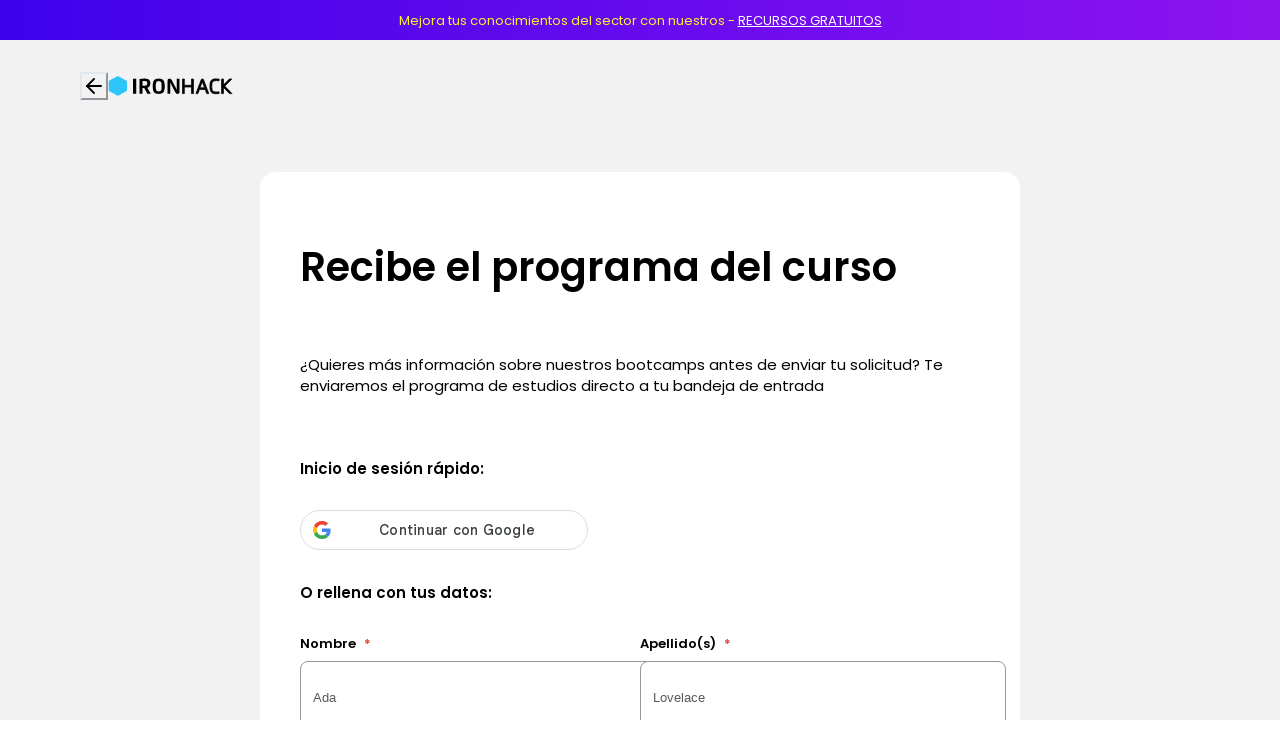

--- FILE ---
content_type: text/html; charset=utf-8
request_url: https://www.ironhack.com/es/data-analytics/plan-de-estudios
body_size: 25717
content:
<!DOCTYPE html><html lang="en"><head><meta charSet="utf-8"/><meta name="viewport" content="width=device-width, initial-scale=1"/><link rel="stylesheet" href="/_next/static/css/1d67d3acaa42aa31.css" data-precedence="next"/><link rel="preload" as="script" fetchPriority="low" href="/_next/static/chunks/webpack-fef5c7ac20a95ab6.js"/><script src="/_next/static/chunks/fd9d1056-27ab127c5bceaa68.js" async=""></script><script src="/_next/static/chunks/2472-26c35397f9732dfb.js" async=""></script><script src="/_next/static/chunks/main-app-edba823de0880c96.js" async=""></script><script src="/_next/static/chunks/4246-1b4d7917a6a0e9c1.js" async=""></script><script src="/_next/static/chunks/9848-a781cc54dce9c770.js" async=""></script><script src="/_next/static/chunks/9705-d066fe8d1ad7a338.js" async=""></script><script src="/_next/static/chunks/5945-c40ab4b8652ee486.js" async=""></script><script src="/_next/static/chunks/172-beaaeca8cb1c1969.js" async=""></script><script src="/_next/static/chunks/2667-b85dc62e6d3360ae.js" async=""></script><script src="/_next/static/chunks/2973-d32fa61da6248f4a.js" async=""></script><script src="/_next/static/chunks/4321-b1ceb04df918d54d.js" async=""></script><script src="/_next/static/chunks/app/layout-2d47994125b84b86.js" async=""></script><script src="/_next/static/chunks/3033-6fb64e73ad938ff5.js" async=""></script><script src="/_next/static/chunks/3407-11c3b5550d333e09.js" async=""></script><script src="/_next/static/chunks/3001-0408ecced146a75b.js" async=""></script><script src="/_next/static/chunks/6342-c50fd8c7e42d21c7.js" async=""></script><script src="/_next/static/chunks/7393-7d8dc9f075973a65.js" async=""></script><script src="/_next/static/chunks/1776-56ae43ce98352743.js" async=""></script><script src="/_next/static/chunks/8127-cff3b7b74568c46f.js" async=""></script><script src="/_next/static/chunks/9240-ba495f0e3c67e793.js" async=""></script><script src="/_next/static/chunks/app/l/%5Bregion%5D/%5Blanguage%5D/layout-3e248c4c57fedea4.js" async=""></script><script src="/_next/static/chunks/4201-eda4fd66d5df8231.js" async=""></script><script src="/_next/static/chunks/6411-da92096bb0301b68.js" async=""></script><script src="/_next/static/chunks/5230-cd42fbd582063d48.js" async=""></script><script src="/_next/static/chunks/8126-eb0015be3a99cbe4.js" async=""></script><script src="/_next/static/chunks/5906-7beee4704b2237d0.js" async=""></script><script src="/_next/static/chunks/2581-c628c3dc521e2b38.js" async=""></script><script src="/_next/static/chunks/8628-90ebe1d49dda1c66.js" async=""></script><script src="/_next/static/chunks/app/l/%5Bregion%5D/%5Blanguage%5D/not-found-829a94f63e2c3d5e.js" async=""></script><script src="/_next/static/chunks/4114-6682aecc4d9c806c.js" async=""></script><script src="/_next/static/chunks/5814-34b7350ad8e205c4.js" async=""></script><script src="/_next/static/chunks/app/l/%5Bregion%5D/%5Blanguage%5D/syllabus/%5Bcourse%5D/page-6582216ea235f45a.js" async=""></script><title>Los Mejores Bootcamps en España | Ironhack</title><meta name="description" content="Emprende tu carrera en el mundo de la tecnología con Ironhack. Bootcamps inmersivos en Desarrollo Web, Data Analytics, Diseño UX/UI y Ciberseguridad."/><meta name="robots" content="noindex"/><link rel="icon" href="https://www.datocms-assets.com/14946/1690965068-default.png?auto=format&amp;h=16&amp;w=16" sizes="16x16" type="image/png"/><link rel="icon" href="https://www.datocms-assets.com/14946/1690965068-default.png?auto=format&amp;h=32&amp;w=32" sizes="32x32" type="image/png"/><link rel="icon" href="https://www.datocms-assets.com/14946/1690965068-default.png?auto=format&amp;h=96&amp;w=96" sizes="96x96" type="image/png"/><link rel="icon" href="https://www.datocms-assets.com/14946/1690965068-default.png?auto=format&amp;h=192&amp;w=192" sizes="192x192" type="image/png"/><script src="/_next/static/chunks/polyfills-c67a75d1b6f99dc8.js" noModule=""></script><style data-emotion="css 0 1egt6w6 fubdgu 1g7jkx5 vm4bx4 lhdomn 1yexn9p 11sismr 1se18tl 1yrdd7t a6goph syhgx2 l1wvbe iartwo vwsek1 j7qwjs dvxtzn 1i8us7o 1717myr 101wjhy 1lvwsc7 animation-14pkoxc 1qtwgbg 19w1azi pyslck 1kxonj9 86t1f9 1tfjd1n 14r8dhq er0n5g 1lslfij 15y7zy3 1577qb8 1miyviq 1qwk0dh 9gmqqo 12rr0a 1n7x5v1 7lhtij 1la4m14 qfdmow 4jkkle 9lk878 1yiibxl 2qlfc6"> :host,:root,[data-theme]{--chakra-ring-inset:var(--chakra-empty,/*!*/ /*!*/);--chakra-ring-offset-width:0px;--chakra-ring-offset-color:#fff;--chakra-ring-color:rgba(66, 153, 225, 0.6);--chakra-ring-offset-shadow:0 0 #0000;--chakra-ring-shadow:0 0 #0000;--chakra-space-x-reverse:0;--chakra-space-y-reverse:0;--chakra-colors-transparent:transparent;--chakra-colors-current:currentColor;--chakra-colors-black-5:#F2F2F2;--chakra-colors-black-10:#E5E5E5;--chakra-colors-black-20:#CCCCCC;--chakra-colors-black-30:#B3B3B3;--chakra-colors-black-40:#979797;--chakra-colors-black-60:#5B5B5B;--chakra-colors-black-80:#333333;--chakra-colors-black-100:#000000;--chakra-colors-white-100:#FFFFFF;--chakra-colors-whiteAlpha-50:rgba(255, 255, 255, 0.04);--chakra-colors-whiteAlpha-100:rgba(255, 255, 255, 0.06);--chakra-colors-whiteAlpha-200:rgba(255, 255, 255, 0.08);--chakra-colors-whiteAlpha-300:rgba(255, 255, 255, 0.16);--chakra-colors-whiteAlpha-400:rgba(255, 255, 255, 0.24);--chakra-colors-whiteAlpha-500:rgba(255, 255, 255, 0.36);--chakra-colors-whiteAlpha-600:rgba(255, 255, 255, 0.48);--chakra-colors-whiteAlpha-700:rgba(255, 255, 255, 0.64);--chakra-colors-whiteAlpha-800:rgba(255, 255, 255, 0.80);--chakra-colors-whiteAlpha-900:rgba(255, 255, 255, 0.92);--chakra-colors-blackAlpha-50:rgba(0, 0, 0, 0.04);--chakra-colors-blackAlpha-100:rgba(0, 0, 0, 0.06);--chakra-colors-blackAlpha-200:rgba(0, 0, 0, 0.08);--chakra-colors-blackAlpha-300:rgba(0, 0, 0, 0.16);--chakra-colors-blackAlpha-400:rgba(0, 0, 0, 0.24);--chakra-colors-blackAlpha-500:rgba(0, 0, 0, 0.36);--chakra-colors-blackAlpha-600:rgba(0, 0, 0, 0.48);--chakra-colors-blackAlpha-700:rgba(0, 0, 0, 0.64);--chakra-colors-blackAlpha-800:rgba(0, 0, 0, 0.80);--chakra-colors-blackAlpha-900:rgba(0, 0, 0, 0.92);--chakra-colors-gray-50:#F7FAFC;--chakra-colors-gray-100:#EDF2F7;--chakra-colors-gray-200:#E2E8F0;--chakra-colors-gray-300:#CBD5E0;--chakra-colors-gray-400:#A0AEC0;--chakra-colors-gray-500:#718096;--chakra-colors-gray-600:#4A5568;--chakra-colors-gray-700:#2D3748;--chakra-colors-gray-800:#1A202C;--chakra-colors-gray-900:#171923;--chakra-colors-red-10:#FDEDED;--chakra-colors-red-50:#FFF5F5;--chakra-colors-red-100:#EB4C4C;--chakra-colors-red-120:#BC3D3D;--chakra-colors-red-200:#FEB2B2;--chakra-colors-red-300:#FC8181;--chakra-colors-red-400:#F56565;--chakra-colors-red-500:#E53E3E;--chakra-colors-red-600:#C53030;--chakra-colors-red-700:#9B2C2C;--chakra-colors-red-800:#822727;--chakra-colors-red-900:#63171B;--chakra-colors-orange-10:#FEF6E9;--chakra-colors-orange-50:#FFFAF0;--chakra-colors-orange-100:#F8A324;--chakra-colors-orange-130:#AE7219;--chakra-colors-orange-200:#FBD38D;--chakra-colors-orange-300:#F6AD55;--chakra-colors-orange-400:#ED8936;--chakra-colors-orange-500:#DD6B20;--chakra-colors-orange-600:#C05621;--chakra-colors-orange-700:#9C4221;--chakra-colors-orange-800:#7B341E;--chakra-colors-orange-900:#652B19;--chakra-colors-yellow-10:#FFFEEB;--chakra-colors-yellow-40:#FEFBC2;--chakra-colors-yellow-50:#FFFFF0;--chakra-colors-yellow-80:#FCF785;--chakra-colors-yellow-90:#C9FF58;--chakra-colors-yellow-100:#FAF234;--chakra-colors-yellow-120:#D7CE06;--chakra-colors-yellow-140:#ACA502;--chakra-colors-yellow-160:#837E02;--chakra-colors-yellow-200:#FAF089;--chakra-colors-yellow-300:#F6E05E;--chakra-colors-yellow-400:#ECC94B;--chakra-colors-yellow-500:#D69E2E;--chakra-colors-yellow-600:#B7791F;--chakra-colors-yellow-700:#975A16;--chakra-colors-yellow-800:#744210;--chakra-colors-yellow-900:#5F370E;--chakra-colors-green-10:#E7F9ED;--chakra-colors-green-50:#F0FFF4;--chakra-colors-green-100:#11BE4C;--chakra-colors-green-120:#0E983D;--chakra-colors-green-200:#9AE6B4;--chakra-colors-green-300:#68D391;--chakra-colors-green-400:#48BB78;--chakra-colors-green-500:#38A169;--chakra-colors-green-600:#2F855A;--chakra-colors-green-700:#276749;--chakra-colors-green-800:#22543D;--chakra-colors-green-900:#1C4532;--chakra-colors-teal-50:#E6FFFA;--chakra-colors-teal-100:#B2F5EA;--chakra-colors-teal-200:#81E6D9;--chakra-colors-teal-300:#4FD1C5;--chakra-colors-teal-400:#38B2AC;--chakra-colors-teal-500:#319795;--chakra-colors-teal-600:#2C7A7B;--chakra-colors-teal-700:#285E61;--chakra-colors-teal-800:#234E52;--chakra-colors-teal-900:#1D4044;--chakra-colors-blue-10:#E5F4FC;--chakra-colors-blue-50:#ebf8ff;--chakra-colors-blue-100:#008EDE;--chakra-colors-blue-120:#0072B2;--chakra-colors-blue-200:#90cdf4;--chakra-colors-blue-300:#63b3ed;--chakra-colors-blue-400:#4299e1;--chakra-colors-blue-500:#3182ce;--chakra-colors-blue-600:#2b6cb0;--chakra-colors-blue-700:#2c5282;--chakra-colors-blue-800:#2a4365;--chakra-colors-blue-900:#1A365D;--chakra-colors-cyan-50:#EDFDFD;--chakra-colors-cyan-100:#C4F1F9;--chakra-colors-cyan-200:#9DECF9;--chakra-colors-cyan-300:#76E4F7;--chakra-colors-cyan-400:#0BC5EA;--chakra-colors-cyan-500:#00B5D8;--chakra-colors-cyan-600:#00A3C4;--chakra-colors-cyan-700:#0987A0;--chakra-colors-cyan-800:#086F83;--chakra-colors-cyan-900:#065666;--chakra-colors-purple-10:#F5E8FE;--chakra-colors-purple-40:#EBD0FC;--chakra-colors-purple-50:#FAF5FF;--chakra-colors-purple-80:#C273F6;--chakra-colors-purple-100:#9A16F0;--chakra-colors-purple-120:#7B12C0;--chakra-colors-purple-140:#5C0D90;--chakra-colors-purple-160:#3E0960;--chakra-colors-purple-200:#D6BCFA;--chakra-colors-purple-300:#B794F4;--chakra-colors-purple-400:#9F7AEA;--chakra-colors-purple-500:#805AD5;--chakra-colors-purple-600:#6B46C1;--chakra-colors-purple-700:#553C9A;--chakra-colors-purple-800:#44337A;--chakra-colors-purple-900:#322659;--chakra-colors-pink-10:#FDEBF3;--chakra-colors-pink-40:#FEA7CF;--chakra-colors-pink-50:#FFF5F7;--chakra-colors-pink-80:#F16BA7;--chakra-colors-pink-100:#EC398A;--chakra-colors-pink-120:#B90657;--chakra-colors-pink-140:#8B0541;--chakra-colors-pink-160:#5C032C;--chakra-colors-pink-200:#FBB6CE;--chakra-colors-pink-300:#F687B3;--chakra-colors-pink-400:#ED64A6;--chakra-colors-pink-500:#D53F8C;--chakra-colors-pink-600:#B83280;--chakra-colors-pink-700:#97266D;--chakra-colors-pink-800:#702459;--chakra-colors-pink-900:#521B41;--chakra-colors-linkedin-50:#E8F4F9;--chakra-colors-linkedin-100:#CFEDFB;--chakra-colors-linkedin-200:#9BDAF3;--chakra-colors-linkedin-300:#68C7EC;--chakra-colors-linkedin-400:#34B3E4;--chakra-colors-linkedin-500:#00A0DC;--chakra-colors-linkedin-600:#008CC9;--chakra-colors-linkedin-700:#0077B5;--chakra-colors-linkedin-800:#005E93;--chakra-colors-linkedin-900:#004471;--chakra-colors-facebook-50:#E8F4F9;--chakra-colors-facebook-100:#D9DEE9;--chakra-colors-facebook-200:#B7C2DA;--chakra-colors-facebook-300:#6482C0;--chakra-colors-facebook-400:#4267B2;--chakra-colors-facebook-500:#385898;--chakra-colors-facebook-600:#314E89;--chakra-colors-facebook-700:#29487D;--chakra-colors-facebook-800:#223B67;--chakra-colors-facebook-900:#1E355B;--chakra-colors-messenger-50:#D0E6FF;--chakra-colors-messenger-100:#B9DAFF;--chakra-colors-messenger-200:#A2CDFF;--chakra-colors-messenger-300:#7AB8FF;--chakra-colors-messenger-400:#2E90FF;--chakra-colors-messenger-500:#0078FF;--chakra-colors-messenger-600:#0063D1;--chakra-colors-messenger-700:#0052AC;--chakra-colors-messenger-800:#003C7E;--chakra-colors-messenger-900:#002C5C;--chakra-colors-whatsapp-50:#dffeec;--chakra-colors-whatsapp-100:#b9f5d0;--chakra-colors-whatsapp-200:#90edb3;--chakra-colors-whatsapp-300:#65e495;--chakra-colors-whatsapp-400:#3cdd78;--chakra-colors-whatsapp-500:#22c35e;--chakra-colors-whatsapp-600:#179848;--chakra-colors-whatsapp-700:#0c6c33;--chakra-colors-whatsapp-800:#01421c;--chakra-colors-whatsapp-900:#001803;--chakra-colors-twitter-50:#E5F4FD;--chakra-colors-twitter-100:#C8E9FB;--chakra-colors-twitter-200:#A8DCFA;--chakra-colors-twitter-300:#83CDF7;--chakra-colors-twitter-400:#57BBF5;--chakra-colors-twitter-500:#1DA1F2;--chakra-colors-twitter-600:#1A94DA;--chakra-colors-twitter-700:#1681BF;--chakra-colors-twitter-800:#136B9E;--chakra-colors-twitter-900:#0D4D71;--chakra-colors-telegram-50:#E3F2F9;--chakra-colors-telegram-100:#C5E4F3;--chakra-colors-telegram-200:#A2D4EC;--chakra-colors-telegram-300:#7AC1E4;--chakra-colors-telegram-400:#47A9DA;--chakra-colors-telegram-500:#0088CC;--chakra-colors-telegram-600:#007AB8;--chakra-colors-telegram-700:#006BA1;--chakra-colors-telegram-800:#005885;--chakra-colors-telegram-900:#003F5E;--chakra-colors-electricBlue-10:#F2FBFF;--chakra-colors-electricBlue-40:#CDF1FE;--chakra-colors-electricBlue-80:#9BE3FD;--chakra-colors-electricBlue-100:#2DC5FA;--chakra-colors-electricBlue-120:#249EC8;--chakra-colors-electricBlue-140:#1B7696;--chakra-colors-electricBlue-160:#124F64;--chakra-colors-oceanBlue-10:#EBE5FD;--chakra-colors-oceanBlue-40:#AEB7F9;--chakra-colors-oceanBlue-70:#4C53F1;--chakra-colors-oceanBlue-80:#5D6FF4;--chakra-colors-oceanBlue-100:#3800EB;--chakra-colors-oceanBlue-120:#2D00BC;--chakra-colors-oceanBlue-140:#1F2D91;--chakra-colors-oceanBlue-160:#16005E;--chakra-colors-turquoise-10:#EAFAF9;--chakra-colors-turquoise-40:#AAECE8;--chakra-colors-turquoise-80:#6BDDD6;--chakra-colors-turquoise-100:#2BCFC5;--chakra-colors-turquoise-120:#22A59E;--chakra-colors-turquoise-140:#1A7C76;--chakra-colors-turquoise-160:#11534F;--chakra-colors-background-ac:linear-gradient(104.9deg, var(--chakra-colors-gradient-ac-0) 27.18%, var(--chakra-colors-gradient-ac-1) 100%);--chakra-colors-background-ai:linear-gradient(105deg, var(--chakra-colors-gradient-ai-0) 27.18%, var(--chakra-colors-gradient-ai-1) 100%);--chakra-colors-background-black:#000000;--chakra-colors-background-brand:linear-gradient(114.99deg, var(--chakra-colors-gradient-brand-0) 24.14%, var(--chakra-colors-gradient-brand-1) 105.44%);--chakra-colors-background-ce:linear-gradient(287.72deg, var(--chakra-colors-gradient-ce-0) 0%, var(--chakra-colors-gradient-ce-1) 87.67%);--chakra-colors-background-cloud:#E5F4FC;--chakra-colors-background-cyber:linear-gradient(287.72deg, var(--chakra-colors-gradient-cyber-0) 0%, var(--chakra-colors-gradient-cyber-1) 87.67%);--chakra-colors-background-dark:#16005E;--chakra-colors-background-data:linear-gradient(284.43deg, var(--chakra-colors-gradient-data-0) 0%, var(--chakra-colors-gradient-data-1) 96.5%);--chakra-colors-background-de:linear-gradient(287.72deg, var(--chakra-colors-gradient-de-0) 0%, var(--chakra-colors-gradient-de-1) 87.67%);--chakra-colors-background-dv:linear-gradient(288deg, var(--chakra-colors-gradient-dv-0) 0%, var(--chakra-colors-gradient-dv-1) 87.67%);--chakra-colors-background-light:#F2F2F2;--chakra-colors-background-light-ac:#EBE5FD;--chakra-colors-background-light-ai:#EAFAF9;--chakra-colors-background-light-ce:#FDEBF3;--chakra-colors-background-light-cyber:#EAFAF9;--chakra-colors-background-light-data:#FEF6E9;--chakra-colors-background-light-de:#E7F9ED;--chakra-colors-background-light-dv:#FDEBF3;--chakra-colors-background-light-mk:#FDEBF3;--chakra-colors-background-light-ml:#EBE5FD;--chakra-colors-background-light-pm:#FFFEEB;--chakra-colors-background-light-ux:#FDEBF3;--chakra-colors-background-light-web:#EBE5FD;--chakra-colors-background-mk:linear-gradient(288deg, var(--chakra-colors-gradient-mk-0) 0%, var(--chakra-colors-gradient-mk-1) 87.67%);--chakra-colors-background-ml:linear-gradient(288deg, var(--chakra-colors-gradient-ml-0) 0%, var(--chakra-colors-gradient-ml-1) 87.67%);--chakra-colors-background-pm:linear-gradient(287.72deg, var(--chakra-colors-gradient-pm-0) 0%, var(--chakra-colors-gradient-pm-1) 87.67%);--chakra-colors-background-ux:linear-gradient(104.9deg, var(--chakra-colors-gradient-ux-0) 27.18%, var(--chakra-colors-gradient-ux-1) 100%);--chakra-colors-background-web:linear-gradient(107.05deg, var(--chakra-colors-gradient-web-0) 17.93%, var(--chakra-colors-gradient-web-1) 92.3%);--chakra-colors-background-white:#FFFFFF;--chakra-colors-brand-primary:#2DC5FA;--chakra-colors-brand-secondary:#3800EB;--chakra-colors-button-disabled:#B3B3B3;--chakra-colors-button-facebook-enabled:#3800EB;--chakra-colors-button-facebook-hover:#1F2D91;--chakra-colors-button-facebook-pressed:#3E0960;--chakra-colors-button-google-enabled:#FFFFFF;--chakra-colors-button-google-hover:#E5E5E5;--chakra-colors-button-google-pressed:#CCCCCC;--chakra-colors-button-primary-enabled:linear-gradient(90.68deg, var(--chakra-colors-gradient-interactive-0) -7.48%, var(--chakra-colors-gradient-interactive-1) 113.27%);--chakra-colors-button-primary-hover:linear-gradient(#3800EB, #3800EB);--chakra-colors-button-primary-pressed:#1F2D91;--chakra-colors-button-secondary-enabled:#FFFFFF;--chakra-colors-button-secondary-hover:#9A16F0;--chakra-colors-button-secondary-pressed:#5C0D90;--chakra-colors-button-tertiary-enabled:#9A16F0;--chakra-colors-button-tertiary-hover:#3800EB;--chakra-colors-button-tertiary-pressed:#3E0960;--chakra-colors-fill-black:#000000;--chakra-colors-fill-footer:#16005E;--chakra-colors-fill-interactive:#9A16F0;--chakra-colors-fill-light:#E5E5E5;--chakra-colors-fill-medium:#979797;--chakra-colors-fill-new:#EC398A;--chakra-colors-fill-preFooter:#1F2D91;--chakra-colors-fill-primary:#2DC5FA;--chakra-colors-fill-secondary:#3800EB;--chakra-colors-fill-translucid:#00000099;--chakra-colors-fill-white:#FFFFFF;--chakra-colors-fill-yellow:#C9FF58;--chakra-colors-gradient-ac-0:#3800EB;--chakra-colors-gradient-ac-1:#FAF234;--chakra-colors-gradient-ai-0:#6BDDD6;--chakra-colors-gradient-ai-1:#4C53F1;--chakra-colors-gradient-brand-0:#344BF1;--chakra-colors-gradient-brand-1:#2DC5FA;--chakra-colors-gradient-ce-0:#2BCFC5;--chakra-colors-gradient-ce-1:#EC398A;--chakra-colors-gradient-cyber-0:#F9E450;--chakra-colors-gradient-cyber-1:#2BCFC5;--chakra-colors-gradient-data-0:#FAF234;--chakra-colors-gradient-data-1:#EC398A;--chakra-colors-gradient-de-0:#2BCFC5;--chakra-colors-gradient-de-1:#F8A324;--chakra-colors-gradient-dv-0:#2DC5FA;--chakra-colors-gradient-dv-1:#F16BA7;--chakra-colors-gradient-interactive-0:#3800EB;--chakra-colors-gradient-interactive-1:#9A16F0;--chakra-colors-gradient-mk-0:#F16BA7;--chakra-colors-gradient-mk-1:#3800EB;--chakra-colors-gradient-ml-0:#2EC6FB;--chakra-colors-gradient-ml-1:#D6A2F9;--chakra-colors-gradient-pm-0:#FAF234;--chakra-colors-gradient-pm-1:#7B12C0;--chakra-colors-gradient-ux-0:#EC398A;--chakra-colors-gradient-ux-1:#9A16F0;--chakra-colors-gradient-web-0:#9A16F0;--chakra-colors-gradient-web-1:#2DC5FA;--chakra-colors-icon-dark:#000000;--chakra-colors-icon-error:#EB4C4C;--chakra-colors-icon-info:#008EDE;--chakra-colors-icon-new:#9A16F0;--chakra-colors-icon-primary:#2DC5FA;--chakra-colors-icon-secondary:#3800EB;--chakra-colors-icon-success:#11BE4C;--chakra-colors-icon-warning:#F8A324;--chakra-colors-link-link:#9A16F0;--chakra-colors-link-hover:#3800EB;--chakra-colors-link-pressed:#5C0D90;--chakra-colors-link-disabled:#B3B3B3;--chakra-colors-link-inverse:#FFFFFF;--chakra-colors-stroke-dark:#000000;--chakra-colors-stroke-error:#EB4C4C;--chakra-colors-stroke-info:#008EDE;--chakra-colors-stroke-interactive:#9A16F0;--chakra-colors-stroke-light:#B3B3B3;--chakra-colors-stroke-medium:#979797;--chakra-colors-stroke-success:#11BE4C;--chakra-colors-stroke-warning:#F8A324;--chakra-colors-stroke-white:#FFFFFF;--chakra-colors-support-error-icon:#EB4C4C;--chakra-colors-support-error-background:#FDEDED;--chakra-colors-support-error-text:#BC3D3D;--chakra-colors-support-info-icon:#008EDE;--chakra-colors-support-info-background:#E5F4FC;--chakra-colors-support-info-text:#0072B2;--chakra-colors-support-success-icon:#11BE4C;--chakra-colors-support-success-background:#E7F9ED;--chakra-colors-support-success-text:#0E983D;--chakra-colors-support-warning-icon:#F8A324;--chakra-colors-support-warning-background:#FEF6E9;--chakra-colors-support-warning-text:#AE7219;--chakra-colors-text-inverse:#FFFFFF;--chakra-colors-text-primary:#000000;--chakra-colors-text-secondary:#5B5B5B;--chakra-colors-text-tertiary:#979797;--chakra-borders-none:0;--chakra-borders-1px:1px solid;--chakra-borders-2px:2px solid;--chakra-borders-4px:4px solid;--chakra-borders-8px:8px solid;--chakra-fonts-heading:Poppins,sans-serif;--chakra-fonts-body:Poppins,sans-serif;--chakra-fonts-mono:monospace;--chakra-fontSizes-3xs:0.45rem;--chakra-fontSizes-2xs:0.625rem;--chakra-fontSizes-xs:0.6875rem;--chakra-fontSizes-sm:0.875rem;--chakra-fontSizes-md:1rem;--chakra-fontSizes-lg:1.125rem;--chakra-fontSizes-xl:1.0625rem;--chakra-fontSizes-2xl:1.3125rem;--chakra-fontSizes-3xl:1.6875rem;--chakra-fontSizes-4xl:2.125rem;--chakra-fontSizes-5xl:2.5rem;--chakra-fontSizes-6xl:3rem;--chakra-fontSizes-7xl:3.375rem;--chakra-fontSizes-8xl:6rem;--chakra-fontSizes-9xl:8rem;--chakra-fontSizes-s:0.75rem;--chakra-fontSizes-m:0.8125rem;--chakra-fontSizes-l:0.9375rem;--chakra-fontWeights-hairline:100;--chakra-fontWeights-thin:200;--chakra-fontWeights-light:300;--chakra-fontWeights-normal:400;--chakra-fontWeights-medium:500;--chakra-fontWeights-semibold:600;--chakra-fontWeights-bold:700;--chakra-fontWeights-extrabold:800;--chakra-fontWeights-black:900;--chakra-fontWeights-regular:400;--chakra-letterSpacings-tighter:-0.05em;--chakra-letterSpacings-tight:-0.025em;--chakra-letterSpacings-normal:0;--chakra-letterSpacings-wide:0.025em;--chakra-letterSpacings-wider:0.05em;--chakra-letterSpacings-widest:0.1em;--chakra-lineHeights-3:.75rem;--chakra-lineHeights-4:1rem;--chakra-lineHeights-5:1.25rem;--chakra-lineHeights-6:1.5rem;--chakra-lineHeights-7:1.75rem;--chakra-lineHeights-8:2rem;--chakra-lineHeights-9:2.25rem;--chakra-lineHeights-10:2.5rem;--chakra-lineHeights-normal:normal;--chakra-lineHeights-none:1;--chakra-lineHeights-shorter:1.25;--chakra-lineHeights-short:1.375;--chakra-lineHeights-base:1.5;--chakra-lineHeights-tall:1.625;--chakra-lineHeights-taller:2;--chakra-radii-none:0;--chakra-radii-sm:0.125rem;--chakra-radii-base:0.25rem;--chakra-radii-md:0.375rem;--chakra-radii-lg:0.5rem;--chakra-radii-xl:0.75rem;--chakra-radii-2xl:1rem;--chakra-radii-3xl:1.5rem;--chakra-radii-full:9999px;--chakra-space-1:0.5rem;--chakra-space-2:1rem;--chakra-space-3:1.5rem;--chakra-space-4:2rem;--chakra-space-5:2.5rem;--chakra-space-6:3rem;--chakra-space-7:3.5rem;--chakra-space-8:4rem;--chakra-space-9:4.5rem;--chakra-space-10:5rem;--chakra-space-11:5.5rem;--chakra-space-12:6rem;--chakra-space-14:3.5rem;--chakra-space-15:7.5rem;--chakra-space-16:4rem;--chakra-space-20:5rem;--chakra-space-24:6rem;--chakra-space-28:7rem;--chakra-space-32:8rem;--chakra-space-36:9rem;--chakra-space-40:10rem;--chakra-space-44:11rem;--chakra-space-48:12rem;--chakra-space-52:13rem;--chakra-space-56:14rem;--chakra-space-60:15rem;--chakra-space-64:16rem;--chakra-space-72:18rem;--chakra-space-80:20rem;--chakra-space-96:24rem;--chakra-space-px:1px;--chakra-space-0-5:0.25rem;--chakra-space-1-5:0.75rem;--chakra-space-2-5:1.25rem;--chakra-space-3-5:0.875rem;--chakra-space-0-25:0.125rem;--chakra-shadows-xs:0 0 0 1px rgba(0, 0, 0, 0.05);--chakra-shadows-sm:0 1px 2px 0 rgba(0, 0, 0, 0.05);--chakra-shadows-base:0 1px 3px 0 rgba(0, 0, 0, 0.1),0 1px 2px 0 rgba(0, 0, 0, 0.06);--chakra-shadows-md:0 4px 6px -1px rgba(0, 0, 0, 0.1),0 2px 4px -1px rgba(0, 0, 0, 0.06);--chakra-shadows-lg:0 10px 15px -3px rgba(0, 0, 0, 0.1),0 4px 6px -2px rgba(0, 0, 0, 0.05);--chakra-shadows-xl:0 20px 25px -5px rgba(0, 0, 0, 0.1),0 10px 10px -5px rgba(0, 0, 0, 0.04);--chakra-shadows-2xl:0 25px 50px -12px rgba(0, 0, 0, 0.25);--chakra-shadows-outline:0 0 0 3px rgba(66, 153, 225, 0.6);--chakra-shadows-inner:inset 0 2px 4px 0 rgba(0,0,0,0.06);--chakra-shadows-none:none;--chakra-shadows-dark-lg:rgba(0, 0, 0, 0.1) 0px 0px 0px 1px,rgba(0, 0, 0, 0.2) 0px 5px 10px,rgba(0, 0, 0, 0.4) 0px 15px 40px;--chakra-shadows-s:0px 4px 4px rgba(0, 0, 0, 0.08);--chakra-shadows-m:0px 8px 8px rgba(0, 0, 0, 0.16);--chakra-shadows-l:0px 16px 16px rgba(0, 0, 0, 0.16);--chakra-sizes-1:0.25rem;--chakra-sizes-2:0.5rem;--chakra-sizes-3:0.75rem;--chakra-sizes-4:1rem;--chakra-sizes-5:1.25rem;--chakra-sizes-6:1.5rem;--chakra-sizes-7:1.75rem;--chakra-sizes-8:2rem;--chakra-sizes-9:2.25rem;--chakra-sizes-10:2.5rem;--chakra-sizes-12:3rem;--chakra-sizes-14:3.5rem;--chakra-sizes-16:4rem;--chakra-sizes-20:5rem;--chakra-sizes-24:6rem;--chakra-sizes-28:7rem;--chakra-sizes-32:8rem;--chakra-sizes-36:9rem;--chakra-sizes-40:10rem;--chakra-sizes-44:11rem;--chakra-sizes-48:12rem;--chakra-sizes-52:13rem;--chakra-sizes-56:14rem;--chakra-sizes-60:15rem;--chakra-sizes-64:16rem;--chakra-sizes-72:18rem;--chakra-sizes-80:20rem;--chakra-sizes-96:24rem;--chakra-sizes-px:1px;--chakra-sizes-0-5:0.125rem;--chakra-sizes-1-5:0.375rem;--chakra-sizes-2-5:0.625rem;--chakra-sizes-3-5:0.875rem;--chakra-sizes-max:max-content;--chakra-sizes-min:min-content;--chakra-sizes-full:100%;--chakra-sizes-3xs:14rem;--chakra-sizes-2xs:16rem;--chakra-sizes-xs:20rem;--chakra-sizes-sm:24rem;--chakra-sizes-md:28rem;--chakra-sizes-lg:32rem;--chakra-sizes-xl:36rem;--chakra-sizes-2xl:42rem;--chakra-sizes-3xl:48rem;--chakra-sizes-4xl:56rem;--chakra-sizes-5xl:64rem;--chakra-sizes-6xl:72rem;--chakra-sizes-7xl:80rem;--chakra-sizes-8xl:90rem;--chakra-sizes-prose:60ch;--chakra-sizes-container-sm:640px;--chakra-sizes-container-md:768px;--chakra-sizes-container-lg:1024px;--chakra-sizes-container-xl:1280px;--chakra-sizes-container-2xl:1440px;--chakra-zIndices-hide:-1;--chakra-zIndices-auto:auto;--chakra-zIndices-base:0;--chakra-zIndices-docked:10;--chakra-zIndices-dropdown:1000;--chakra-zIndices-sticky:1100;--chakra-zIndices-banner:1200;--chakra-zIndices-overlay:1300;--chakra-zIndices-modal:1400;--chakra-zIndices-popover:1500;--chakra-zIndices-skipLink:1600;--chakra-zIndices-toast:1700;--chakra-zIndices-tooltip:1800;--chakra-transition-property-common:background-color,border-color,color,fill,stroke,opacity,box-shadow,transform;--chakra-transition-property-colors:background-color,border-color,color,fill,stroke;--chakra-transition-property-dimensions:width,height;--chakra-transition-property-position:left,right,top,bottom;--chakra-transition-property-background:background-color,background-image,background-position;--chakra-transition-easing-ease-in:cubic-bezier(0.4, 0, 1, 1);--chakra-transition-easing-ease-out:cubic-bezier(0, 0, 0.2, 1);--chakra-transition-easing-ease-in-out:cubic-bezier(0.4, 0, 0.2, 1);--chakra-transition-duration-ultra-fast:50ms;--chakra-transition-duration-faster:100ms;--chakra-transition-duration-fast:150ms;--chakra-transition-duration-normal:200ms;--chakra-transition-duration-slow:300ms;--chakra-transition-duration-slower:400ms;--chakra-transition-duration-ultra-slow:500ms;--chakra-blur-none:0;--chakra-blur-sm:4px;--chakra-blur-base:8px;--chakra-blur-md:12px;--chakra-blur-lg:16px;--chakra-blur-xl:24px;--chakra-blur-2xl:40px;--chakra-blur-3xl:64px;--chakra-breakpoints-base:0em;--chakra-breakpoints-sm:30em;--chakra-breakpoints-md:48em;--chakra-breakpoints-lg:62em;--chakra-breakpoints-xl:80em;--chakra-breakpoints-2xl:96em;}.chakra-ui-light :host:not([data-theme]),.chakra-ui-light :root:not([data-theme]),.chakra-ui-light [data-theme]:not([data-theme]),[data-theme=light] :host:not([data-theme]),[data-theme=light] :root:not([data-theme]),[data-theme=light] [data-theme]:not([data-theme]),:host[data-theme=light],:root[data-theme=light],[data-theme][data-theme=light]{--chakra-colors-chakra-body-text:var(--chakra-colors-gray-800);--chakra-colors-chakra-body-bg:white;--chakra-colors-chakra-border-color:var(--chakra-colors-gray-200);--chakra-colors-chakra-subtle-bg:var(--chakra-colors-gray-100);--chakra-colors-chakra-placeholder-color:var(--chakra-colors-gray-500);}.chakra-ui-dark :host:not([data-theme]),.chakra-ui-dark :root:not([data-theme]),.chakra-ui-dark [data-theme]:not([data-theme]),[data-theme=dark] :host:not([data-theme]),[data-theme=dark] :root:not([data-theme]),[data-theme=dark] [data-theme]:not([data-theme]),:host[data-theme=dark],:root[data-theme=dark],[data-theme][data-theme=dark]{--chakra-colors-chakra-body-text:var(--chakra-colors-whiteAlpha-900);--chakra-colors-chakra-body-bg:var(--chakra-colors-gray-800);--chakra-colors-chakra-border-color:var(--chakra-colors-whiteAlpha-300);--chakra-colors-chakra-subtle-bg:var(--chakra-colors-gray-700);--chakra-colors-chakra-placeholder-color:var(--chakra-colors-whiteAlpha-400);} html{line-height:1.5;-webkit-text-size-adjust:100%;font-family:system-ui,sans-serif;-webkit-font-smoothing:antialiased;text-rendering:optimizeLegibility;-moz-osx-font-smoothing:grayscale;touch-action:manipulation;}body{position:relative;min-height:100%;margin:0;font-feature-settings:"kern";}:where(*, *::before, *::after){border-width:0;border-style:solid;box-sizing:border-box;word-wrap:break-word;}main{display:block;}hr{border-top-width:1px;box-sizing:content-box;height:0;overflow:visible;}:where(pre, code, kbd,samp){font-family:SFMono-Regular,Menlo,Monaco,Consolas,monospace;font-size:1em;}a{background-color:transparent;color:inherit;-webkit-text-decoration:inherit;text-decoration:inherit;}abbr[title]{border-bottom:none;-webkit-text-decoration:underline;text-decoration:underline;-webkit-text-decoration:underline dotted;-webkit-text-decoration:underline dotted;text-decoration:underline dotted;}:where(b, strong){font-weight:bold;}small{font-size:80%;}:where(sub,sup){font-size:75%;line-height:0;position:relative;vertical-align:baseline;}sub{bottom:-0.25em;}sup{top:-0.5em;}img{border-style:none;}:where(button, input, optgroup, select, textarea){font-family:inherit;font-size:100%;line-height:1.15;margin:0;}:where(button, input){overflow:visible;}:where(button, select){text-transform:none;}:where(
          button::-moz-focus-inner,
          [type="button"]::-moz-focus-inner,
          [type="reset"]::-moz-focus-inner,
          [type="submit"]::-moz-focus-inner
        ){border-style:none;padding:0;}fieldset{padding:0.35em 0.75em 0.625em;}legend{box-sizing:border-box;color:inherit;display:table;max-width:100%;padding:0;white-space:normal;}progress{vertical-align:baseline;}textarea{overflow:auto;}:where([type="checkbox"], [type="radio"]){box-sizing:border-box;padding:0;}input[type="number"]::-webkit-inner-spin-button,input[type="number"]::-webkit-outer-spin-button{-webkit-appearance:none!important;}input[type="number"]{-moz-appearance:textfield;}input[type="search"]{-webkit-appearance:textfield;outline-offset:-2px;}input[type="search"]::-webkit-search-decoration{-webkit-appearance:none!important;}::-webkit-file-upload-button{-webkit-appearance:button;font:inherit;}details{display:block;}summary{display:-webkit-box;display:-webkit-list-item;display:-ms-list-itembox;display:list-item;}template{display:none;}[hidden]{display:none!important;}:where(
          blockquote,
          dl,
          dd,
          h1,
          h2,
          h3,
          h4,
          h5,
          h6,
          hr,
          figure,
          p,
          pre
        ){margin:0;}button{background:transparent;padding:0;}fieldset{margin:0;padding:0;}:where(ol, ul){margin:0;padding:0;}textarea{resize:vertical;}:where(button, [role="button"]){cursor:pointer;}button::-moz-focus-inner{border:0!important;}table{border-collapse:collapse;}:where(h1, h2, h3, h4, h5, h6){font-size:inherit;font-weight:inherit;}:where(button, input, optgroup, select, textarea){padding:0;line-height:inherit;color:inherit;}:where(img, svg, video, canvas, audio, iframe, embed, object){display:block;}:where(img, video){max-width:100%;height:auto;}[data-js-focus-visible] :focus:not([data-focus-visible-added]):not(
          [data-focus-visible-disabled]
        ){outline:none;box-shadow:none;}select::-ms-expand{display:none;}:root,:host{--chakra-vh:100vh;}@supports (height: -webkit-fill-available){:root,:host{--chakra-vh:-webkit-fill-available;}}@supports (height: -moz-fill-available){:root,:host{--chakra-vh:-moz-fill-available;}}@supports (height: 100dvh){:root,:host{--chakra-vh:100dvh;}} body{font-family:var(--chakra-fonts-body);color:var(--chakra-colors-chakra-body-text);background:var(--chakra-colors-chakra-body-bg);transition-property:background-color;transition-duration:var(--chakra-transition-duration-normal);line-height:var(--chakra-lineHeights-base);}*::-webkit-input-placeholder{color:var(--chakra-colors-chakra-placeholder-color);}*::-moz-placeholder{color:var(--chakra-colors-chakra-placeholder-color);}*:-ms-input-placeholder{color:var(--chakra-colors-chakra-placeholder-color);}*::placeholder{color:var(--chakra-colors-chakra-placeholder-color);}*,*::before,::after{border-color:var(--chakra-colors-chakra-border-color);}.js-focus-visible :focus:not([data-focus-visible-added]){outline:2px solid transparent;outline-offset:2px;box-shadow:var(--chakra-shadows-none);} @font-face{font-family:Poppins;font-display:swap;font-style:normal;font-weight:400;src:url('https://cdn.ironhack.com/fonts/poppins/Poppins-Regular.woff2') format('woff2');}@font-face{font-family:Poppins;font-display:swap;font-style:normal;font-weight:600;src:url('https://cdn.ironhack.com/fonts/poppins/Poppins-SemiBold.woff2') format('woff2');}@font-face{font-family:Poppins;font-display:swap;font-style:italic;font-weight:800;src:url('https://cdn.ironhack.com/fonts/poppins/Poppins-ExtraBoldItalic.woff2') format('woff2');} .css-lhdomn{background:var(--chakra-colors-button-primary-enabled);color:var(--chakra-colors-yellow-100);-webkit-padding-start:var(--chakra-space-2);padding-inline-start:var(--chakra-space-2);-webkit-padding-end:var(--chakra-space-2);padding-inline-end:var(--chakra-space-2);padding-top:var(--chakra-space-1);padding-bottom:var(--chakra-space-1);text-align:center;}@media screen and (min-width: 48em){.css-lhdomn{-webkit-padding-start:var(--chakra-space-5);padding-inline-start:var(--chakra-space-5);-webkit-padding-end:var(--chakra-space-5);padding-inline-end:var(--chakra-space-5);}} .css-1yexn9p{font-size:var(--chakra-fontSizes-m);font-family:var(--chakra-fonts-body);font-weight:var(--chakra-fontWeights-regular);line-height:1.1375rem;letter-spacing:var(--chakra-letterSpacings-normal);} .css-11sismr{transition-property:var(--chakra-transition-property-common);transition-duration:var(--chakra-transition-duration-fast);transition-timing-function:var(--chakra-transition-easing-ease-out);cursor:pointer;-webkit-text-decoration:none;text-decoration:none;outline:2px solid transparent;outline-offset:2px;font-size:var(--chakra-fontSizes-m);display:-webkit-inline-box;display:-webkit-inline-flex;display:-ms-inline-flexbox;display:inline-flex;color:var(--chakra-colors-text-inverse);text-decoration-color:var(--chakra-colors-text-inverse);text-decoration-line:underline;text-decoration-thickness:1px;text-underline-offset:2px;}.css-11sismr:focus-visible,.css-11sismr[data-focus-visible]{box-shadow:var(--chakra-shadows-outline);}.css-11sismr[aria-pressed=true],.css-11sismr[data-pressed]{color:var(--chakra-colors-link-pressed);}.css-11sismr:hover,.css-11sismr[data-hover]{cursor:pointer;} .css-1se18tl{display:-webkit-box;display:-webkit-flex;display:-ms-flexbox;display:flex;-webkit-flex-direction:column;-ms-flex-direction:column;flex-direction:column;background:var(--chakra-colors-background-light);min-height:100vh;} .css-1yrdd7t{background:var(--chakra-colors-background-light);color:var(--chakra-colors-text-primary);padding-bottom:var(--chakra-space-5);padding-top:var(--chakra-space-5);width:var(--chakra-sizes-full);} .css-a6goph{width:100%;-webkit-margin-start:auto;margin-inline-start:auto;-webkit-margin-end:auto;margin-inline-end:auto;display:-webkit-box;display:-webkit-flex;display:-ms-flexbox;display:flex;height:var(--chakra-sizes-full);max-width:var(--chakra-sizes-container-xl);-webkit-padding-start:0px;padding-inline-start:0px;-webkit-padding-end:0px;padding-inline-end:0px;} .css-syhgx2{display:-webkit-box;display:-webkit-flex;display:-ms-flexbox;display:flex;-webkit-flex-direction:column;-ms-flex-direction:column;flex-direction:column;-webkit-padding-start:var(--chakra-space-2);padding-inline-start:var(--chakra-space-2);-webkit-padding-end:var(--chakra-space-2);padding-inline-end:var(--chakra-space-2);width:var(--chakra-sizes-full);-webkit-align-items:center;-webkit-box-align:center;-ms-flex-align:center;align-items:center;}@media screen and (min-width: 48em){.css-syhgx2{-webkit-padding-start:var(--chakra-space-7);padding-inline-start:var(--chakra-space-7);-webkit-padding-end:var(--chakra-space-7);padding-inline-end:var(--chakra-space-7);}}@media screen and (min-width: 62em){.css-syhgx2{-webkit-padding-start:var(--chakra-space-10);padding-inline-start:var(--chakra-space-10);-webkit-padding-end:var(--chakra-space-10);padding-inline-end:var(--chakra-space-10);}} .css-l1wvbe{display:-webkit-box;display:-webkit-flex;display:-ms-flexbox;display:flex;-webkit-flex-direction:column;-ms-flex-direction:column;flex-direction:column;background:var(--chakra-colors-background-light);border-radius:16px;padding:0px;width:var(--chakra-sizes-full);}@media screen and (min-width: 48em){.css-l1wvbe{background:var(--chakra-colors-background-white);padding:var(--chakra-space-5);width:680px;}} .css-iartwo{font-size:var(--chakra-fontSizes-3xl);font-family:var(--chakra-fonts-heading);font-weight:var(--chakra-fontWeights-semibold);line-height:2.3625rem;letter-spacing:var(--chakra-letterSpacings-normal);}@media screen and (min-width: 48em){.css-iartwo{font-size:var(--chakra-fontSizes-5xl);font-family:var(--chakra-fonts-heading);font-weight:var(--chakra-fontWeights-semibold);line-height:3.5rem;letter-spacing:var(--chakra-letterSpacings-normal);}} .css-vwsek1{margin-top:var(--chakra-space-4);font-size:var(--chakra-fontSizes-l);font-family:var(--chakra-fonts-body);font-weight:var(--chakra-fontWeights-regular);line-height:1.3125rem;letter-spacing:var(--chakra-letterSpacings-normal);} .css-j7qwjs{display:-webkit-box;display:-webkit-flex;display:-ms-flexbox;display:flex;-webkit-flex-direction:column;-ms-flex-direction:column;flex-direction:column;} .css-dvxtzn{display:-webkit-box;display:-webkit-flex;display:-ms-flexbox;display:flex;-webkit-flex-direction:column;-ms-flex-direction:column;flex-direction:column;-webkit-align-items:center;-webkit-box-align:center;-ms-flex-align:center;align-items:center;} .css-1i8us7o{display:-webkit-box;display:-webkit-flex;display:-ms-flexbox;display:flex;-webkit-flex-direction:column;-ms-flex-direction:column;flex-direction:column;width:var(--chakra-sizes-full);margin-top:var(--chakra-space-4);} .css-1717myr{font-size:var(--chakra-fontSizes-l);font-family:var(--chakra-fonts-body);font-weight:var(--chakra-fontWeights-semibold);line-height:1.3125rem;letter-spacing:var(--chakra-letterSpacings-normal);} .css-101wjhy{height:40px;position:relative;width:var(--chakra-sizes-full);margin-top:var(--chakra-space-2);}@media screen and (min-width: 48em){.css-101wjhy{width:288px;}} .css-1lvwsc7{--skeleton-start-color:var(--chakra-colors-gray-100);--skeleton-end-color:var(--chakra-colors-gray-400);background:var(--skeleton-start-color);border-color:var(--skeleton-end-color);opacity:0.7;-webkit-animation:0.8s linear infinite alternate animation-14pkoxc;animation:0.8s linear infinite alternate animation-14pkoxc;box-shadow:var(--chakra-shadows-none);-webkit-background-clip:padding-box;background-clip:padding-box;cursor:default;color:var(--chakra-colors-transparent);pointer-events:none;-webkit-user-select:none;-moz-user-select:none;-ms-user-select:none;user-select:none;border-radius:20px;height:var(--chakra-sizes-full);position:absolute;width:var(--chakra-sizes-full);}.chakra-ui-dark .css-1lvwsc7:not([data-theme]),[data-theme=dark] .css-1lvwsc7:not([data-theme]),.css-1lvwsc7[data-theme=dark]{--skeleton-start-color:var(--chakra-colors-gray-800);--skeleton-end-color:var(--chakra-colors-gray-600);}.css-1lvwsc7::before,.css-1lvwsc7::after,.css-1lvwsc7 *{visibility:hidden;} @-webkit-keyframes animation-14pkoxc{from{border-color:var(--skeleton-start-color);background:var(--skeleton-start-color);}to{border-color:var(--skeleton-end-color);background:var(--skeleton-end-color);}}@keyframes animation-14pkoxc{from{border-color:var(--skeleton-start-color);background:var(--skeleton-start-color);}to{border-color:var(--skeleton-end-color);background:var(--skeleton-end-color);}} .css-1qtwgbg{margin-top:var(--chakra-space-4);font-size:var(--chakra-fontSizes-l);font-family:var(--chakra-fonts-body);font-weight:var(--chakra-fontWeights-semibold);line-height:1.3125rem;letter-spacing:var(--chakra-letterSpacings-normal);} .css-19w1azi{display:-webkit-box;display:-webkit-flex;display:-ms-flexbox;display:flex;-webkit-flex-direction:column;-ms-flex-direction:column;flex-direction:column;-webkit-align-items:center;-webkit-box-align:center;-ms-flex-align:center;align-items:center;margin-top:var(--chakra-space-2);} .css-pyslck{display:-webkit-box;display:-webkit-flex;display:-ms-flexbox;display:flex;-webkit-flex-direction:column;-ms-flex-direction:column;flex-direction:column;gap:var(--chakra-space-3);width:var(--chakra-sizes-full);}@media screen and (min-width: 48em){.css-pyslck{-webkit-flex-direction:row;-ms-flex-direction:row;flex-direction:row;}} .css-1kxonj9{width:100%;position:relative;} .css-86t1f9{display:block;text-align:start;-webkit-margin-end:var(--chakra-space-3);margin-inline-end:var(--chakra-space-3);transition-property:var(--chakra-transition-property-common);transition-duration:var(--chakra-transition-duration-normal);opacity:1;font-size:var(--chakra-fontSizes-m);font-weight:var(--chakra-fontWeights-semibold);margin-bottom:var(--chakra-space-1);}.css-86t1f9:disabled,.css-86t1f9[disabled],.css-86t1f9[aria-disabled=true],.css-86t1f9[data-disabled]{opacity:0.4;} .css-1tfjd1n{-webkit-margin-start:var(--chakra-space-1);margin-inline-start:var(--chakra-space-1);--form-control-color:var(--chakra-colors-red-500);color:var(--form-control-color);}.chakra-ui-dark .css-1tfjd1n:not([data-theme]),[data-theme=dark] .css-1tfjd1n:not([data-theme]),.css-1tfjd1n[data-theme=dark]{--form-control-color:var(--chakra-colors-red-300);} .css-14r8dhq{width:100%;min-width:0px;outline:2px solid transparent;outline-offset:2px;position:relative;-webkit-appearance:none;-moz-appearance:none;-ms-appearance:none;appearance:none;transition-property:var(--chakra-transition-property-common);transition-duration:var(--chakra-transition-duration-normal);font-size:var(--chakra-fontSizes-m);-webkit-padding-start:var(--chakra-space-1-5);padding-inline-start:var(--chakra-space-1-5);-webkit-padding-end:var(--chakra-space-1-5);padding-inline-end:var(--chakra-space-1-5);height:48px;border-radius:var(--chakra-radii-lg);border:1px solid;border-color:var(--chakra-colors-stroke-medium);background:var(--chakra-colors-fill-white);color:var(--chakra-colors-text-secondary);padding-top:var(--chakra-space-1-5);padding-bottom:var(--chakra-space-1-5);}.css-14r8dhq:disabled,.css-14r8dhq[disabled],.css-14r8dhq[aria-disabled=true],.css-14r8dhq[data-disabled]{opacity:0.4;cursor:not-allowed;border-color:var(--chakra-colors-stroke-light);color:var(--chakra-colors-text-secondary);}.css-14r8dhq:disabled:hover,.css-14r8dhq[disabled]:hover,.css-14r8dhq[aria-disabled=true]:hover,.css-14r8dhq[data-disabled]:hover,.css-14r8dhq:disabled[data-hover],.css-14r8dhq[disabled][data-hover],.css-14r8dhq[aria-disabled=true][data-hover],.css-14r8dhq[data-disabled][data-hover]{border-color:var(--chakra-colors-stroke-light);}.css-14r8dhq:hover,.css-14r8dhq[data-hover]{border-color:var(--chakra-colors-stroke-interactive);}.css-14r8dhq[aria-readonly=true],.css-14r8dhq[readonly],.css-14r8dhq[data-readonly]{box-shadow:var(--chakra-shadows-none)!important;-webkit-user-select:all;-moz-user-select:all;-ms-user-select:all;user-select:all;}.css-14r8dhq[aria-invalid=true],.css-14r8dhq[data-invalid]{border-color:var(--chakra-colors-stroke-error);box-shadow:var(--chakra-shadows-none);color:text.error;}.css-14r8dhq:focus-visible,.css-14r8dhq[data-focus-visible]{z-index:1;border-color:var(--chakra-colors-stroke-interactive);box-shadow:var(--chakra-shadows-none);font-size:var(--chakra-fontSizes-m);font-family:var(--chakra-fonts-body);font-weight:var(--chakra-fontWeights-semibold);line-height:1.1375rem;letter-spacing:var(--chakra-letterSpacings-normal);}.css-14r8dhq::-webkit-input-placeholder{color:var(--chakra-colors-text-secondary);}.css-14r8dhq::-moz-placeholder{color:var(--chakra-colors-text-secondary);}.css-14r8dhq:-ms-input-placeholder{color:var(--chakra-colors-text-secondary);}.css-14r8dhq::placeholder{color:var(--chakra-colors-text-secondary);} .css-er0n5g{display:-webkit-box;display:-webkit-flex;display:-ms-flexbox;display:flex;-webkit-flex-direction:column;-ms-flex-direction:column;flex-direction:column;gap:var(--chakra-space-3);margin-top:var(--chakra-space-3);width:var(--chakra-sizes-full);}@media screen and (min-width: 48em){.css-er0n5g{-webkit-flex-direction:row;-ms-flex-direction:row;flex-direction:row;}} .css-1lslfij{display:-webkit-box;display:-webkit-flex;display:-ms-flexbox;display:flex;-webkit-flex-direction:column;-ms-flex-direction:column;flex-direction:column;-webkit-align-items:center;-webkit-box-align:center;-ms-flex-align:center;align-items:center;gap:var(--chakra-space-2);margin-top:var(--chakra-space-1);width:var(--chakra-sizes-full);} .css-15y7zy3{width:100%;position:relative;border-left:1px solid transparent;line-height:0;-webkit-padding-start:var(--chakra-space-2);padding-inline-start:var(--chakra-space-2);-webkit-padding-end:var(--chakra-space-2);padding-inline-end:var(--chakra-space-2);padding-top:var(--chakra-space-1);padding-bottom:var(--chakra-space-1);} .css-1577qb8{cursor:pointer;display:-webkit-inline-box;display:-webkit-inline-flex;display:-ms-inline-flexbox;display:inline-flex;-webkit-align-items:center;-webkit-box-align:center;-ms-flex-align:center;align-items:center;vertical-align:top;position:relative;}.css-1577qb8:disabled,.css-1577qb8[disabled],.css-1577qb8[aria-disabled=true],.css-1577qb8[data-disabled]{cursor:not-allowed;} .css-1miyviq{display:-webkit-inline-box;display:-webkit-inline-flex;display:-ms-inline-flexbox;display:inline-flex;-webkit-align-items:center;-webkit-box-align:center;-ms-flex-align:center;align-items:center;-webkit-box-pack:center;-ms-flex-pack:center;-webkit-justify-content:center;justify-content:center;vertical-align:top;-webkit-user-select:none;-moz-user-select:none;-ms-user-select:none;user-select:none;-webkit-flex-shrink:0;-ms-flex-negative:0;flex-shrink:0;width:24px;height:24px;transition-property:box-shadow;transition-duration:var(--chakra-transition-duration-normal);border:2px solid;border-radius:3px;border-color:var(--chakra-colors-stroke-dark);color:white;}.css-1miyviq[aria-checked=true],.css-1miyviq[data-checked]{background:var(--chakra-colors-transparent);border-color:var(--chakra-colors-stroke-interactive);color:var(--chakra-colors-stroke-interactive);}.css-1miyviq[aria-checked=true]:hover,.css-1miyviq[data-checked]:hover,.css-1miyviq[aria-checked=true][data-hover],.css-1miyviq[data-checked][data-hover]{background:var(--chakra-colors-transparent);border-color:var(--chakra-colors-stroke-interactive);}.css-1miyviq[aria-checked=true]:disabled,.css-1miyviq[data-checked]:disabled,.css-1miyviq[aria-checked=true][disabled],.css-1miyviq[data-checked][disabled],.css-1miyviq[aria-checked=true][aria-disabled=true],.css-1miyviq[data-checked][aria-disabled=true],.css-1miyviq[aria-checked=true][data-disabled],.css-1miyviq[data-checked][data-disabled]{border-color:var(--chakra-colors-stroke-medium);background:var(--chakra-colors-transparent);color:var(--chakra-colors-stroke-medium);}.css-1miyviq:indeterminate,.css-1miyviq[aria-checked=mixed],.css-1miyviq[data-indeterminate]{background:var(--chakra-colors-transparent);border-color:var(--chakra-colors-stroke-interactive);color:var(--chakra-colors-stroke-interactive);}.css-1miyviq:disabled,.css-1miyviq[disabled],.css-1miyviq[aria-disabled=true],.css-1miyviq[data-disabled]{background:var(--chakra-colors-transparent);border-color:var(--chakra-colors-stroke-medium);color:var(--chakra-colors-stroke-medium);}.css-1miyviq:focus-visible,.css-1miyviq[data-focus-visible]{box-shadow:var(--chakra-colors-purple-100) 0px 0px 0px 4px;}.css-1miyviq[aria-invalid=true],.css-1miyviq[data-invalid]{border-color:var(--chakra-colors-stroke-error);background:var(--chakra-colors-transparent);color:var(--chakra-colors-stroke-error);} .css-1qwk0dh{-webkit-margin-start:0.5rem;margin-inline-start:0.5rem;-webkit-user-select:none;-moz-user-select:none;-ms-user-select:none;user-select:none;font-size:var(--chakra-fontSizes-m);font-family:var(--chakra-fonts-body);font-weight:var(--chakra-fontWeights-regular);line-height:1.1375rem;letter-spacing:var(--chakra-letterSpacings-normal);}.css-1qwk0dh:disabled,.css-1qwk0dh[disabled],.css-1qwk0dh[aria-disabled=true],.css-1qwk0dh[data-disabled]{opacity:1;color:var(--chakra-colors-text-tertiary);} .css-9gmqqo{display:-webkit-inline-box;display:-webkit-inline-flex;display:-ms-inline-flexbox;display:inline-flex;-webkit-appearance:none;-moz-appearance:none;-ms-appearance:none;appearance:none;-webkit-align-items:center;-webkit-box-align:center;-ms-flex-align:center;align-items:center;-webkit-box-pack:center;-ms-flex-pack:center;-webkit-justify-content:center;justify-content:center;-webkit-user-select:none;-moz-user-select:none;-ms-user-select:none;user-select:none;position:relative;white-space:nowrap;vertical-align:middle;outline:2px solid transparent;outline-offset:2px;line-height:1.2;border-radius:var(--chakra-radii-full);font-weight:var(--chakra-fontWeights-semibold);transition-property:var(--chakra-transition-property-common);transition-duration:var(--chakra-transition-duration-normal);cursor:pointer;font-family:var(--chakra-fonts-body);letter-spacing:var(--chakra-letterSpacings-normal);height:var(--chakra-sizes-12);min-width:var(--chakra-sizes-12);background:var(--chakra-colors-button-primary-enabled);color:var(--chakra-colors-text-inverse);-webkit-transition:background-size 250ms ease-in-out;transition:background-size 250ms ease-in-out;font-size:var(--chakra-fontSizes-l);max-width:var(--chakra-sizes-full);-webkit-padding-start:var(--chakra-space-10);padding-inline-start:var(--chakra-space-10);-webkit-padding-end:var(--chakra-space-10);padding-inline-end:var(--chakra-space-10);}.css-9gmqqo:focus-visible,.css-9gmqqo[data-focus-visible]{box-shadow:var(--chakra-colors-electricBlue-100) 0px 0px 0px 4px;}.css-9gmqqo:disabled,.css-9gmqqo[disabled],.css-9gmqqo[aria-disabled=true],.css-9gmqqo[data-disabled]{opacity:1;cursor:not-allowed;box-shadow:var(--chakra-shadows-none);color:var(--chakra-colors-text-inverse);background:var(--chakra-colors-button-disabled);}.css-9gmqqo:hover,.css-9gmqqo[data-hover]{background:var(--chakra-colors-button-primary-hover);-webkit-text-decoration:none;text-decoration:none;}.css-9gmqqo:hover:disabled,.css-9gmqqo[data-hover]:disabled,.css-9gmqqo:hover[disabled],.css-9gmqqo[data-hover][disabled],.css-9gmqqo:hover[aria-disabled=true],.css-9gmqqo[data-hover][aria-disabled=true],.css-9gmqqo:hover[data-disabled],.css-9gmqqo[data-hover][data-disabled]{background:var(--chakra-colors-button-disabled);}.css-9gmqqo:active,.css-9gmqqo[data-active]{background:var(--chakra-colors-button-primary-pressed);}.css-9gmqqo[aria-pressed=true],.css-9gmqqo[data-pressed]{background:var(--chakra-colors-button-primary-pressed);} .css-12rr0a{display:-webkit-box;display:-webkit-flex;display:-ms-flexbox;display:flex;-webkit-flex-direction:column;-ms-flex-direction:column;flex-direction:column;gap:var(--chakra-space-1);width:var(--chakra-sizes-full);text-align:center;} .css-1n7x5v1{color:var(--chakra-colors-text-secondary);font-size:var(--chakra-fontSizes-m);font-family:var(--chakra-fonts-body);font-weight:var(--chakra-fontWeights-regular);line-height:1.1375rem;letter-spacing:var(--chakra-letterSpacings-normal);} .css-7lhtij{transition-property:var(--chakra-transition-property-common);transition-duration:var(--chakra-transition-duration-fast);transition-timing-function:var(--chakra-transition-easing-ease-out);cursor:pointer;-webkit-text-decoration:none;text-decoration:none;outline:2px solid transparent;outline-offset:2px;color:var(--chakra-colors-link-link);font-size:var(--chakra-fontSizes-m);}.css-7lhtij:focus-visible,.css-7lhtij[data-focus-visible]{box-shadow:var(--chakra-shadows-outline);}.css-7lhtij[aria-pressed=true],.css-7lhtij[data-pressed]{color:var(--chakra-colors-link-pressed);}.css-7lhtij:hover,.css-7lhtij[data-hover]{color:var(--chakra-colors-text-secondary);-webkit-text-decoration:underline;text-decoration:underline;} .css-1la4m14{background:var(--chakra-colors-transparent);color:var(--chakra-colors-text-primary);padding-bottom:var(--chakra-space-2);padding-top:var(--chakra-space-2);width:var(--chakra-sizes-full);}@media screen and (min-width: 48em){.css-1la4m14{padding-bottom:var(--chakra-space-4);padding-top:var(--chakra-space-4);}} .css-qfdmow{display:-webkit-box;display:-webkit-flex;display:-ms-flexbox;display:flex;-webkit-padding-start:var(--chakra-space-2);padding-inline-start:var(--chakra-space-2);-webkit-padding-end:var(--chakra-space-2);padding-inline-end:var(--chakra-space-2);width:var(--chakra-sizes-full);-webkit-align-items:center;-webkit-box-align:center;-ms-flex-align:center;align-items:center;gap:var(--chakra-space-2);}@media screen and (min-width: 48em){.css-qfdmow{-webkit-padding-start:var(--chakra-space-7);padding-inline-start:var(--chakra-space-7);-webkit-padding-end:var(--chakra-space-7);padding-inline-end:var(--chakra-space-7);gap:var(--chakra-space-3);}}@media screen and (min-width: 62em){.css-qfdmow{-webkit-padding-start:var(--chakra-space-10);padding-inline-start:var(--chakra-space-10);-webkit-padding-end:var(--chakra-space-10);padding-inline-end:var(--chakra-space-10);}} .css-4jkkle{display:-webkit-box;display:-webkit-flex;display:-ms-flexbox;display:flex;-webkit-align-items:center;-webkit-box-align:center;-ms-flex-align:center;align-items:center;gap:var(--chakra-space-1);color:var(--chakra-colors-text-primary);}.css-4jkkle:hover,.css-4jkkle[data-hover]{color:var(--chakra-colors-text-primary);} .css-9lk878{transition-property:var(--chakra-transition-property-common);transition-duration:var(--chakra-transition-duration-fast);transition-timing-function:var(--chakra-transition-easing-ease-out);cursor:pointer;-webkit-text-decoration:none;text-decoration:none;outline:2px solid transparent;outline-offset:2px;color:var(--chakra-colors-link-link);font-size:var(--chakra-fontSizes-m);display:-webkit-box;display:-webkit-flex;display:-ms-flexbox;display:flex;-webkit-align-items:center;-webkit-box-align:center;-ms-flex-align:center;align-items:center;gap:var(--chakra-space-1);color:var(--chakra-colors-text-primary);}.css-9lk878:hover,.css-9lk878[data-hover]{-webkit-text-decoration:underline;text-decoration:underline;color:var(--chakra-colors-link-hover);}.css-9lk878:focus-visible,.css-9lk878[data-focus-visible]{box-shadow:var(--chakra-shadows-outline);}.css-9lk878[aria-pressed=true],.css-9lk878[data-pressed]{color:var(--chakra-colors-link-pressed);}.css-9lk878:hover,.css-9lk878[data-hover]{color:var(--chakra-colors-text-primary);} .css-1yiibxl{transition-property:var(--chakra-transition-property-common);transition-duration:var(--chakra-transition-duration-fast);transition-timing-function:var(--chakra-transition-easing-ease-out);cursor:pointer;-webkit-text-decoration:none;text-decoration:none;outline:2px solid transparent;outline-offset:2px;color:var(--chakra-colors-link-link);font-size:var(--chakra-fontSizes-m);-webkit-align-items:center;-webkit-box-align:center;-ms-flex-align:center;align-items:center;display:-webkit-box;display:-webkit-flex;display:-ms-flexbox;display:flex;}.css-1yiibxl:hover,.css-1yiibxl[data-hover]{-webkit-text-decoration:underline;text-decoration:underline;color:var(--chakra-colors-link-hover);}.css-1yiibxl:focus-visible,.css-1yiibxl[data-focus-visible]{box-shadow:var(--chakra-shadows-outline);}.css-1yiibxl[aria-pressed=true],.css-1yiibxl[data-pressed]{color:var(--chakra-colors-link-pressed);} .css-2qlfc6{width:125px;height:20px;display:inline-block;line-height:1em;-webkit-flex-shrink:0;-ms-flex-negative:0;flex-shrink:0;color:currentColor;vertical-align:middle;}</style></head><body><div id="top-banner" class="css-lhdomn"><span class="chakra-text css-1yexn9p">Mejora tus conocimientos del sector con nuestros</span><span class="chakra-text css-1yexn9p"> - </span><a target="_blank" rel="noopener" class="chakra-link css-11sismr" href="https://lp.ironhack.com/lp/en/free-resources">RECURSOS GRATUITOS</a></div><div id="heroSection" class="css-1se18tl"><nav id="navHeaderNav" class="css-1la4m14"><div class="chakra-container css-a6goph"><div class="css-qfdmow"><a class="chakra-link css-9lk878" href="/es"><svg xmlns="http://www.w3.org/2000/svg" width="24" height="24" viewBox="0 0 24 24" fill="none" stroke="currentColor" stroke-width="2" stroke-linecap="round" stroke-linejoin="round"><line x1="19" y1="12" x2="5" y2="12"></line><polyline points="12 19 5 12 12 5"></polyline></svg></a><a class="chakra-link css-1yiibxl" aria-label="Ironhack Home Page" href="/es"><svg viewBox="0 0 347 55" focusable="false" class="chakra-icon css-2qlfc6"><path d="M25.54.38 3.6 12.42a3.53 3.53 0 0 0-1.66 2.8v23.95c0 1.04.75 2.3 1.66 2.8l21.93 12.05c.91.5 2.4.5 3.32 0l21.92-12.05a3.53 3.53 0 0 0 1.66-2.8V15.22c0-1.04-.74-2.3-1.66-2.8L28.86.38A3.52 3.52 0 0 0 27.2 0c-.6 0-1.2.13-1.66.38Z" fill="#2DC5FA"></path><path d="M95.72 26.47h.06-.06Zm-.03 0s.03 0 0 0h-.03.03Zm-.14-.03c.03 0 .03 0 0 0h.03-.03ZM69.62 49.06h8.48V7.4h-8.48v41.66ZM96.2 26.49s0 .03 0 0c0 .03 0 .03 0 0Zm-.1 0h.1-.1Zm-.24-.02h.06-.06Zm-.31-.03V13.92a42.8 42.8 0 0 1 5.32-.35c6.1 0 8.17 1.85 8.17 6.46 0 5.3-3.1 6.63-8.34 6.63-1.65 0-3.27-.02-4.92-.2h-.14.02-.05.03-.03c0-.02-.03-.02-.06-.02 0 0 .03 0 0 0ZM87.13 8.1v40.95h8.42v-15.9c1.48.08 3.39.16 5.1.16l8.53 15.71h9.74l-9.51-16.67c4.9-1.48 8-4.96 8-12.33 0-11.26-7.54-13.09-16.74-13.09-4.98.03-9.93.52-13.54 1.17Zm45.59 20.12c0-8.5.17-14.31 8.08-14.31 7.88 0 8.08 5.8 8.08 14.31 0 8.48-.2 14.28-8.08 14.28s-8.08-5.8-8.08-14.28Zm-8.57 0c0 15.08 3.7 21.26 16.68 21.26 12.95 0 16.65-6.18 16.65-21.26 0-15.08-3.7-21.26-16.65-21.26-12.98 0-16.68 6.18-16.68 21.26Zm41.24-14.94v35.74h7.6V18.38L186.22 44c2.14 4.16 4.1 5.5 7.2 5.5 3.25 0 5.1-1.94 5.1-6.35V7.4h-7.6v30.53l-13.23-25.5c-2.11-4-4.3-5.46-7.18-5.46-3.18 0-5.12 1.88-5.12 6.32Z" data-testid="iron" fill="#000"></path><path d="M232.8 8.06h-1v17.41H212V8.06h-5.27V48.65H212V30.32h19.8V48.65h5.26V8.06h-4.25Zm104.53 0h-.42l-.3.3-16.13 16.12V8.06H315.2V48.65H320.48V31.22l16.46 17.12.3.31h7.15l-1.66-1.71-18.56-19.22 18.02-17.93 1.74-1.73h-6.6Zm-92.76 39.2-.53 1.37h5.51l.24-.66 4.06-10.8h16.02l4.03 10.8.25.66h5.64l-.52-1.37-13.9-36.75c-.3-.8-.7-1.5-1.26-2.02a3.05 3.05 0 0 0-2.12-.82c-.82 0-1.53.27-2.12.81a5.23 5.23 0 0 0-1.25 2.03l-14.05 36.74Zm63.38.96.92-.18-.11-.93-.3-2.6-.13-1.04-1.02.15c-2.14.3-4.22.57-6.3.57-6 0-9-1.36-10.64-3.74-1.71-2.5-2.13-6.38-2.13-12.08 0-2.81.08-5.21.39-7.25.3-2.02.82-3.62 1.66-4.85 1.6-2.38 4.6-3.75 10.71-3.75 2 0 4.3.3 6.26.6l1.05.16.12-1.05.3-2.69.1-.93-.91-.18a46.09 46.09 0 0 0-8.64-.76c-6.33 0-10.57 1.53-13.14 5.11-2.5 3.5-3.24 8.7-3.24 15.56 0 6.84.74 12.06 3.24 15.56 2.58 3.6 6.83 5.14 13.17 5.14 3.26 0 6.16-.34 8.64-.82Zm-52.3-15.76 6.22-16.57 6.21 16.57h-12.44Z" data-testid="hack" fill="#000" stroke="#000" stroke-width="2.03"></path></svg></a></div></div></nav><div class="css-1yrdd7t"><div class="chakra-container css-a6goph"><div class="css-syhgx2"><div class="css-l1wvbe"><h1 class="chakra-text css-iartwo">Recibe el programa del curso</h1><p class="chakra-text css-vwsek1">¿Quieres más información sobre nuestros bootcamps antes de enviar tu solicitud? Te enviaremos el programa de estudios directo a tu bandeja de entrada</p><div class="css-j7qwjs"><form id="syllabusForm" noValidate=""><div class="css-dvxtzn"><div class="css-1i8us7o"><p class="chakra-text css-1717myr">Inicio de sesión rápido:</p><div class="css-101wjhy"><div class="chakra-skeleton css-1lvwsc7"></div><div class="css-0"></div></div><p class="chakra-text css-1qtwgbg">O rellena con tus datos:</p><div class="css-19w1azi"><div class="css-pyslck"><div role="group" class="chakra-form-control css-1kxonj9"><label for="firstName" id="field-:Rcq8qsql6mmmalllj5sta:-label" class="chakra-form__label css-86t1f9">Nombre<span role="presentation" aria-hidden="true" class="chakra-form__required-indicator css-1tfjd1n">*</span></label><input placeholder="Ada" type="text" id="field-:Rcq8qsql6mmmalllj5sta:" required="" aria-required="true" class="chakra-input css-14r8dhq" name="firstName"/></div><div role="group" class="chakra-form-control css-1kxonj9"><label for="lastName" id="field-:Rkq8qsql6mmmalllj5sta:-label" class="chakra-form__label css-86t1f9">Apellido(s)<span role="presentation" aria-hidden="true" class="chakra-form__required-indicator css-1tfjd1n">*</span></label><input placeholder="Lovelace" type="text" id="field-:Rkq8qsql6mmmalllj5sta:" required="" aria-required="true" class="chakra-input css-14r8dhq" name="lastName"/></div></div><div class="css-er0n5g"><div role="group" class="chakra-form-control css-1kxonj9"><label for="email" id="field-:Rda8qsql6mmmalllj5sta:-label" class="chakra-form__label css-86t1f9">Correo electrónico<span role="presentation" aria-hidden="true" class="chakra-form__required-indicator css-1tfjd1n">*</span></label><input placeholder="helloworld@gmail.com" type="email" id="field-:Rda8qsql6mmmalllj5sta:" required="" aria-required="true" class="chakra-input css-14r8dhq" name="email"/></div></div></div></div><div style="width:100%;height:65px;margin-top:1rem"></div><div class="css-1lslfij"><div role="group" class="chakra-form-control css-15y7zy3"><label class="chakra-checkbox css-1577qb8"><input class="chakra-checkbox__input" type="checkbox" id="field-:Rpqsql6mmmalllj5sta:" required="" aria-invalid="false" aria-disabled="false" style="border:0;clip:rect(0, 0, 0, 0);height:1px;width:1px;margin:-1px;padding:0;overflow:hidden;white-space:nowrap;position:absolute"/><span class="chakra-checkbox__control css-1miyviq" aria-hidden="true"></span><span class="chakra-checkbox__label css-1qwk0dh"><p class="chakra-text css-1yexn9p">Envíame más contenido gratis sobre tecnología y los servicios de Ironhack.</p></span></label></div><button type="submit" class="chakra-button css-9gmqqo">Enviar</button><div class="css-12rr0a"><p class="chakra-text css-1n7x5v1">Acepto la <a target="_blank" rel="noopener" class="chakra-link css-7lhtij" href="/es/aviso-legal"><span class="chakra-text css-1yexn9p">política de privacidad</span></a> y los <a target="_blank" rel="noopener" class="chakra-link css-7lhtij" href="/es/terminos-condiciones"><span class="chakra-text css-1yexn9p">términos de uso</span></a></p></div></div></div></form></div></div></div></div></div></div><!--$!--><template data-dgst="NEXT_DYNAMIC_NO_SSR_CODE"></template><!--/$--><!--$!--><template data-dgst="NEXT_DYNAMIC_NO_SSR_CODE"></template><!--/$--><svg height="0" width="0" xmlns="http://www.w3.org/2000/svg"><defs><linearGradient id="ac" x1="0%" x2="100%" y1="38%" y2="62%"><stop offset="27.18%" style="stop-color:var(--chakra-colors-gradient-ac-0);stop-opacity:1"></stop><stop offset="100%" style="stop-color:var(--chakra-colors-gradient-ac-1);stop-opacity:1"></stop></linearGradient><linearGradient id="ai" x1="0%" x2="100%" y1="38.1%" y2="61.9%"><stop offset="27.18%" style="stop-color:var(--chakra-colors-gradient-ai-0);stop-opacity:1"></stop><stop offset="100%" style="stop-color:var(--chakra-colors-gradient-ai-1);stop-opacity:1"></stop></linearGradient><linearGradient id="brand" x1="0%" x2="100%" y1="28%" y2="72%"><stop offset="24.14%" style="stop-color:var(--chakra-colors-gradient-brand-0);stop-opacity:1"></stop><stop offset="105.44%" style="stop-color:var(--chakra-colors-gradient-brand-1);stop-opacity:1"></stop></linearGradient><linearGradient id="ce" x1="100%" x2="0%" y1="65%" y2="35%"><stop offset="0%" style="stop-color:var(--chakra-colors-gradient-ce-0);stop-opacity:1"></stop><stop offset="87.67%" style="stop-color:var(--chakra-colors-gradient-ce-1);stop-opacity:1"></stop></linearGradient><linearGradient id="cyber" x1="100%" x2="0%" y1="65%" y2="35%"><stop offset="0%" style="stop-color:var(--chakra-colors-gradient-cyber-0);stop-opacity:1"></stop><stop offset="87.67%" style="stop-color:var(--chakra-colors-gradient-cyber-1);stop-opacity:1"></stop></linearGradient><linearGradient id="data" x1="100%" x2="0%" y1="62%" y2="38%"><stop offset="0%" style="stop-color:var(--chakra-colors-gradient-data-0);stop-opacity:1"></stop><stop offset="96.5%" style="stop-color:var(--chakra-colors-gradient-data-1);stop-opacity:1"></stop></linearGradient><linearGradient id="de" x1="100%" x2="0%" y1="65%" y2="35%"><stop offset="0%" style="stop-color:var(--chakra-colors-gradient-de-0);stop-opacity:1"></stop><stop offset="87.67%" style="stop-color:var(--chakra-colors-gradient-de-1);stop-opacity:1"></stop></linearGradient><linearGradient id="dv" x1="0%" x2="100%" y1="35%" y2="65%"><stop offset="0%" style="stop-color:var(--chakra-colors-gradient-dv-0);stop-opacity:1"></stop><stop offset="87.67%" style="stop-color:var(--chakra-colors-gradient-dv-1);stop-opacity:1"></stop></linearGradient><linearGradient id="interactive" x1="0%" x2="100%" y1="50%" y2="50%"><stop offset="-7.48%" style="stop-color:var(--chakra-colors-gradient-interactive-0);stop-opacity:1"></stop><stop offset="113.27%" style="stop-color:var(--chakra-colors-gradient-interactive-1);stop-opacity:1"></stop></linearGradient><linearGradient id="mk" x1="0%" x2="100%" y1="35%" y2="65%"><stop offset="0%" style="stop-color:var(--chakra-colors-gradient-mk-0);stop-opacity:1"></stop><stop offset="87.67%" style="stop-color:var(--chakra-colors-gradient-mk-1);stop-opacity:1"></stop></linearGradient><linearGradient id="ml" x1="0%" x2="100%" y1="35%" y2="65%"><stop offset="0%" style="stop-color:var(--chakra-colors-gradient-ml-0);stop-opacity:1"></stop><stop offset="87.67%" style="stop-color:var(--chakra-colors-gradient-ml-1);stop-opacity:1"></stop></linearGradient><linearGradient id="pm" x1="100%" x2="0%" y1="65%" y2="35%"><stop offset="0%" style="stop-color:var(--chakra-colors-gradient-pm-0);stop-opacity:1"></stop><stop offset="87.67%" style="stop-color:var(--chakra-colors-gradient-pm-1);stop-opacity:1"></stop></linearGradient><linearGradient id="ux" x1="0%" x2="100%" y1="38%" y2="62%"><stop offset="27.18%" style="stop-color:var(--chakra-colors-gradient-ux-0);stop-opacity:1"></stop><stop offset="100%" style="stop-color:var(--chakra-colors-gradient-ux-1);stop-opacity:1"></stop></linearGradient><linearGradient id="web" x1="0%" x2="100%" y1="35%" y2="65%"><stop offset="17.93%" style="stop-color:var(--chakra-colors-gradient-web-0);stop-opacity:1"></stop><stop offset="92.3%" style="stop-color:var(--chakra-colors-gradient-web-1);stop-opacity:1"></stop></linearGradient></defs></svg><span></span><span id="__chakra_env" hidden=""></span><noscript><iframe height="0" src="https://sgtm.ironhack.com/ns.html?id=GTM-P26TMM" style="display:none;visibility:hidden" title="gtm-iframe" width="0"></iframe></noscript><script src="/_next/static/chunks/webpack-fef5c7ac20a95ab6.js" async=""></script><script>(self.__next_f=self.__next_f||[]).push([0]);self.__next_f.push([2,null])</script><script>self.__next_f.push([1,"0:\"$L1\"\n"])</script><script>self.__next_f.push([1,"2:HL[\"/_next/static/css/1d67d3acaa42aa31.css\",\"style\"]\n"])</script><script>self.__next_f.push([1,"3:I[33728,[],\"\"]\n5:I[29928,[],\"\"]\n6:I[48131,[\"4246\",\"static/chunks/4246-1b4d7917a6a0e9c1.js\",\"9848\",\"static/chunks/9848-a781cc54dce9c770.js\",\"9705\",\"static/chunks/9705-d066fe8d1ad7a338.js\",\"5945\",\"static/chunks/5945-c40ab4b8652ee486.js\",\"172\",\"static/chunks/172-beaaeca8cb1c1969.js\",\"2667\",\"static/chunks/2667-b85dc62e6d3360ae.js\",\"2973\",\"static/chunks/2973-d32fa61da6248f4a.js\",\"4321\",\"static/chunks/4321-b1ceb04df918d54d.js\",\"3185\",\"static/chunks/app/layout-2d47994125b84b86.js\"],\"ProviderWrapper\"]\n"])</script><script>self.__next_f.push([1,"7:I[28599,[\"4246\",\"static/chunks/4246-1b4d7917a6a0e9c1.js\",\"9848\",\"static/chunks/9848-a781cc54dce9c770.js\",\"9705\",\"static/chunks/9705-d066fe8d1ad7a338.js\",\"5945\",\"static/chunks/5945-c40ab4b8652ee486.js\",\"3033\",\"static/chunks/3033-6fb64e73ad938ff5.js\",\"3407\",\"static/chunks/3407-11c3b5550d333e09.js\",\"3001\",\"static/chunks/3001-0408ecced146a75b.js\",\"6342\",\"static/chunks/6342-c50fd8c7e42d21c7.js\",\"7393\",\"static/chunks/7393-7d8dc9f075973a65.js\",\"172\",\"static/chunks/172-beaaeca8cb1c1969.js\",\"1776\",\"static/chunks/1776-56ae43ce98352743.js\",\"2667\",\"static/chunks/2667-b85dc62e6d3360ae.js\",\"2973\",\"static/chunks/2973-d32fa61da6248f4a.js\",\"8127\",\"static/chunks/8127-cff3b7b74568c46f.js\",\"4321\",\"static/chunks/4321-b1ceb04df918d54d.js\",\"9240\",\"static/chunks/9240-ba495f0e3c67e793.js\",\"1010\",\"static/chunks/app/l/%5Bregion%5D/%5Blanguage%5D/layout-3e248c4c57fedea4.js\"],\"SimplePageContextProvider\"]\n"])</script><script>self.__next_f.push([1,"8:I[56954,[],\"\"]\n9:I[7264,[],\"\"]\n10:\"$Sreact.suspense\"\n"])</script><script>self.__next_f.push([1,"11:I[19167,[\"4246\",\"static/chunks/4246-1b4d7917a6a0e9c1.js\",\"9848\",\"static/chunks/9848-a781cc54dce9c770.js\",\"9705\",\"static/chunks/9705-d066fe8d1ad7a338.js\",\"5945\",\"static/chunks/5945-c40ab4b8652ee486.js\",\"3033\",\"static/chunks/3033-6fb64e73ad938ff5.js\",\"3407\",\"static/chunks/3407-11c3b5550d333e09.js\",\"3001\",\"static/chunks/3001-0408ecced146a75b.js\",\"6342\",\"static/chunks/6342-c50fd8c7e42d21c7.js\",\"7393\",\"static/chunks/7393-7d8dc9f075973a65.js\",\"172\",\"static/chunks/172-beaaeca8cb1c1969.js\",\"1776\",\"static/chunks/1776-56ae43ce98352743.js\",\"2667\",\"static/chunks/2667-b85dc62e6d3360ae.js\",\"2973\",\"static/chunks/2973-d32fa61da6248f4a.js\",\"8127\",\"static/chunks/8127-cff3b7b74568c46f.js\",\"4321\",\"static/chunks/4321-b1ceb04df918d54d.js\",\"9240\",\"static/chunks/9240-ba495f0e3c67e793.js\",\"1010\",\"static/chunks/app/l/%5Bregion%5D/%5Blanguage%5D/layout-3e248c4c57fedea4.js\"],\"NoSSR\"]\n"])</script><script>self.__next_f.push([1,"13:I[73994,[\"4246\",\"static/chunks/4246-1b4d7917a6a0e9c1.js\",\"9848\",\"static/chunks/9848-a781cc54dce9c770.js\",\"9705\",\"static/chunks/9705-d066fe8d1ad7a338.js\",\"5945\",\"static/chunks/5945-c40ab4b8652ee486.js\",\"172\",\"static/chunks/172-beaaeca8cb1c1969.js\",\"2667\",\"static/chunks/2667-b85dc62e6d3360ae.js\",\"2973\",\"static/chunks/2973-d32fa61da6248f4a.js\",\"4321\",\"static/chunks/4321-b1ceb04df918d54d.js\",\"3185\",\"static/chunks/app/layout-2d47994125b84b86.js\"],\"\"]\n"])</script><script>self.__next_f.push([1,"1:[[],[\"$\",\"$L3\",null,{\"buildId\":\"GubeoedC9WB1WtDVC_A0t\",\"assetPrefix\":\"\",\"initialCanonicalUrl\":\"/l/es/es/syllabus/da\",\"initialTree\":[\"\",{\"children\":[\"l\",{\"children\":[[\"region\",\"es\",\"d\"],{\"children\":[[\"language\",\"es\",\"d\"],{\"children\":[\"syllabus\",{\"children\":[[\"course\",\"da\",\"d\"],{\"children\":[\"__PAGE__\",{}]}]}]}]}]}]},\"$undefined\",\"$undefined\",true],\"initialHead\":[false,\"$L4\"],\"globalErrorComponent\":\"$5\",\"children\":[null,[\"$\",\"html\",null,{\"lang\":\"en\",\"children\":[\"$\",\"body\",null,{\"children\":[false,\"$undefined\",[\"$\",\"$L6\",null,{\"children\":[\"$\",\"$L7\",null,{\"language\":\"en\",\"region\":\"es\",\"children\":[\"$\",\"$L8\",null,{\"parallelRouterKey\":\"children\",\"segmentPath\":[\"children\"],\"loading\":\"$undefined\",\"loadingStyles\":\"$undefined\",\"hasLoading\":false,\"error\":\"$undefined\",\"errorStyles\":\"$undefined\",\"template\":[\"$\",\"$L9\",null,{}],\"templateStyles\":\"$undefined\",\"notFound\":\"$La\",\"notFoundStyles\":[[\"$\",\"link\",\"0\",{\"rel\":\"stylesheet\",\"href\":\"/_next/static/css/1d67d3acaa42aa31.css\",\"precedence\":\"next\",\"crossOrigin\":\"$undefined\"}]],\"childProp\":{\"current\":[\"$\",\"$L8\",null,{\"parallelRouterKey\":\"children\",\"segmentPath\":[\"children\",\"l\",\"children\"],\"loading\":\"$undefined\",\"loadingStyles\":\"$undefined\",\"hasLoading\":false,\"error\":\"$undefined\",\"errorStyles\":\"$undefined\",\"template\":[\"$\",\"$L9\",null,{}],\"templateStyles\":\"$undefined\",\"notFound\":\"$undefined\",\"notFoundStyles\":\"$undefined\",\"childProp\":{\"current\":[\"$\",\"$L8\",null,{\"parallelRouterKey\":\"children\",\"segmentPath\":[\"children\",\"l\",\"children\",[\"region\",\"es\",\"d\"],\"children\"],\"loading\":\"$undefined\",\"loadingStyles\":\"$undefined\",\"hasLoading\":false,\"error\":\"$undefined\",\"errorStyles\":\"$undefined\",\"template\":[\"$\",\"$L9\",null,{}],\"templateStyles\":\"$undefined\",\"notFound\":\"$undefined\",\"notFoundStyles\":\"$undefined\",\"childProp\":{\"current\":[null,[null,[\"$\",\"$L7\",null,{\"language\":\"es\",\"region\":\"es\",\"children\":[\"$Lb\",[\"$\",\"$L8\",null,{\"parallelRouterKey\":\"children\",\"segmentPath\":[\"children\",\"l\",\"children\",[\"region\",\"es\",\"d\"],\"children\",[\"language\",\"es\",\"d\"],\"children\"],\"loading\":\"$undefined\",\"loadingStyles\":\"$undefined\",\"hasLoading\":false,\"error\":\"$undefined\",\"errorStyles\":\"$undefined\",\"template\":[\"$\",\"$L9\",null,{}],\"templateStyles\":\"$undefined\",\"notFound\":\"$Lc\",\"notFoundStyles\":[],\"childProp\":{\"current\":[\"$\",\"$L8\",null,{\"parallelRouterKey\":\"children\",\"segmentPath\":[\"children\",\"l\",\"children\",[\"region\",\"es\",\"d\"],\"children\",[\"language\",\"es\",\"d\"],\"children\",\"syllabus\",\"children\"],\"loading\":\"$undefined\",\"loadingStyles\":\"$undefined\",\"hasLoading\":false,\"error\":\"$undefined\",\"errorStyles\":\"$undefined\",\"template\":[\"$\",\"$L9\",null,{}],\"templateStyles\":\"$undefined\",\"notFound\":\"$undefined\",\"notFoundStyles\":\"$undefined\",\"childProp\":{\"current\":[\"$\",\"$L8\",null,{\"parallelRouterKey\":\"children\",\"segmentPath\":[\"children\",\"l\",\"children\",[\"region\",\"es\",\"d\"],\"children\",[\"language\",\"es\",\"d\"],\"children\",\"syllabus\",\"children\",[\"course\",\"da\",\"d\"],\"children\"],\"loading\":\"$undefined\",\"loadingStyles\":\"$undefined\",\"hasLoading\":false,\"error\":\"$undefined\",\"errorStyles\":\"$undefined\",\"template\":[\"$\",\"$L9\",null,{}],\"templateStyles\":\"$undefined\",\"notFound\":\"$undefined\",\"notFoundStyles\":\"$undefined\",\"childProp\":{\"current\":[\"$Ld\",\"$Le\",null],\"segment\":\"__PAGE__\"},\"styles\":[]}],\"segment\":[\"course\",\"da\",\"d\"]},\"styles\":[]}],\"segment\":\"syllabus\"},\"styles\":[]}],\"$Lf\",[\"$\",\"$10\",null,{\"fallback\":null,\"children\":[\"$\",\"$L11\",null,{\"children\":\"$L12\"}]}]]}]],null],\"segment\":[\"language\",\"es\",\"d\"]},\"styles\":[[\"$\",\"link\",\"0\",{\"rel\":\"stylesheet\",\"href\":\"/_next/static/css/1d67d3acaa42aa31.css\",\"precedence\":\"next\",\"crossOrigin\":\"$undefined\"}]]}],\"segment\":[\"region\",\"es\",\"d\"]},\"styles\":[]}],\"segment\":\"l\"},\"styles\":[]}]}]}],[[\"$\",\"$L13\",null,{\"dangerouslySetInnerHTML\":{\"__html\":\"\\n    (function(w,d,s,l,i){w[l]=w[l]||[];w[l].push({'gtm.start':\\n    new Date().getTime(),event:'gtm.js'});var f=d.getElementsByTagName(s)[0],\\n    j=d.createElement(s),dl=l!='dataLayer'?'\u0026l='+l:'';j.async=true;j.src=\\n    'https://sgtm.ironhack.com/sktbmdly.js?id='+i+dl;f.parentNode.insertBefore(j,f);\\n    })(window,document,'script','dataLayer','GTM-P26TMM')\\n  \"},\"id\":\"gtm-base\",\"strategy\":\"afterInteractive\"}],[\"$\",\"$L13\",null,{\"src\":\"https://tracker.gaconnector.com/gaconnector.js\",\"strategy\":\"lazyOnload\"}],[\"$\",\"noscript\",null,{\"children\":[\"$\",\"iframe\",null,{\"height\":\"0\",\"src\":\"https://sgtm.ironhack.com/ns.html?id=GTM-P26TMM\",\"style\":{\"display\":\"none\",\"visibility\":\"hidden\"},\"title\":\"gtm-iframe\",\"width\":\"0\"}]}]]]}]}],null]}]]\n"])</script><script>self.__next_f.push([1,"14:I[32089,[\"4246\",\"static/chunks/4246-1b4d7917a6a0e9c1.js\",\"9848\",\"static/chunks/9848-a781cc54dce9c770.js\",\"9705\",\"static/chunks/9705-d066fe8d1ad7a338.js\",\"5945\",\"static/chunks/5945-c40ab4b8652ee486.js\",\"3033\",\"static/chunks/3033-6fb64e73ad938ff5.js\",\"3001\",\"static/chunks/3001-0408ecced146a75b.js\",\"6342\",\"static/chunks/6342-c50fd8c7e42d21c7.js\",\"7393\",\"static/chunks/7393-7d8dc9f075973a65.js\",\"4201\",\"static/chunks/4201-eda4fd66d5df8231.js\",\"6411\",\"static/chunks/6411-da92096bb0301b68.js\",\"5230\",\"static/chunks/5230-cd42fbd582063d48.js\",\"172\",\"static/chunks/172-beaaeca8cb1c1969.js\",\"8126\",\"static/chunks/8126-eb0015be3a99cbe4.js\",\"2667\",\"static/chunks/2667-b85dc62e6d3360ae.js\",\"2973\",\"static/chunks/2973-d32fa61da6248f4a.js\",\"8127\",\"static/chunks/8127-cff3b7b74568c46f.js\",\"4321\",\"static/chunks/4321-b1ceb04df918d54d.js\",\"5906\",\"static/chunks/5906-7beee4704b2237d0.js\",\"2581\",\"static/chunks/2581-c628c3dc521e2b38.js\",\"8628\",\"static/chunks/8628-90ebe1d49dda1c66.js\",\"5353\",\"static/chunks/app/l/%5Bregion%5D/%5Blanguage%5D/not-found-829a94f63e2c3d5e.js\"],\"NotFound\"]\n"])</script><script>self.__next_f.push([1,"30:I[94424,[\"4246\",\"static/chunks/4246-1b4d7917a6a0e9c1.js\",\"9848\",\"static/chunks/9848-a781cc54dce9c770.js\",\"9705\",\"static/chunks/9705-d066fe8d1ad7a338.js\",\"5945\",\"static/chunks/5945-c40ab4b8652ee486.js\",\"3033\",\"static/chunks/3033-6fb64e73ad938ff5.js\",\"3407\",\"static/chunks/3407-11c3b5550d333e09.js\",\"3001\",\"static/chunks/3001-0408ecced146a75b.js\",\"6342\",\"static/chunks/6342-c50fd8c7e42d21c7.js\",\"7393\",\"static/chunks/7393-7d8dc9f075973a65.js\",\"172\",\"static/chunks/172-beaaeca8cb1c1969.js\",\"1776\",\"static/chunks/1776-56ae43ce98352743.js\",\"2667\",\"static/chunks/2667-b85dc62e6d3360ae.js\",\"2973\",\"static/chunks/2973-d32fa61da6248f4a.js\",\"8127\",\"static/chunks/8127-cff3b7b74568c46f.js\",\"4321\",\"static/chunks/4321-b1ceb04df918d54d.js\",\"9240\",\"static/chunks/9240-ba495f0e3c67e793.js\",\"1010\",\"static/chunks/app/l/%5Bregion%5D/%5Blanguage%5D/layout-3e248c4c57fedea4.js\"],\"ClientOnly\"]\n"])</script><script>self.__next_f.push([1,"31:I[69203,[\"4246\",\"static/chunks/4246-1b4d7917a6a0e9c1.js\",\"9848\",\"static/chunks/9848-a781cc54dce9c770.js\",\"9705\",\"static/chunks/9705-d066fe8d1ad7a338.js\",\"5945\",\"static/chunks/5945-c40ab4b8652ee486.js\",\"3033\",\"static/chunks/3033-6fb64e73ad938ff5.js\",\"3407\",\"static/chunks/3407-11c3b5550d333e09.js\",\"3001\",\"static/chunks/3001-0408ecced146a75b.js\",\"6342\",\"static/chunks/6342-c50fd8c7e42d21c7.js\",\"7393\",\"static/chunks/7393-7d8dc9f075973a65.js\",\"172\",\"static/chunks/172-beaaeca8cb1c1969.js\",\"1776\",\"static/chunks/1776-56ae43ce98352743.js\",\"2667\",\"static/chunks/2667-b85dc62e6d3360ae.js\",\"2973\",\"static/chunks/2973-d32fa61da6248f4a.js\",\"8127\",\"static/chunks/8127-cff3b7b74568c46f.js\",\"4321\",\"static/chunks/4321-b1ceb04df918d54d.js\",\"9240\",\"static/chunks/9240-ba495f0e3c67e793.js\",\"1010\",\"static/chunks/app/l/%5Bregion%5D/%5Blanguage%5D/layout-3e248c4c57fedea4.js\"],\"CookieBannerSwitcher\"]\n"])</script><script>self.__next_f.push([1,"32:I[25414,[\"4246\",\"static/chunks/4246-1b4d7917a6a0e9c1.js\",\"9848\",\"static/chunks/9848-a781cc54dce9c770.js\",\"9705\",\"static/chunks/9705-d066fe8d1ad7a338.js\",\"5945\",\"static/chunks/5945-c40ab4b8652ee486.js\",\"3033\",\"static/chunks/3033-6fb64e73ad938ff5.js\",\"3407\",\"static/chunks/3407-11c3b5550d333e09.js\",\"3001\",\"static/chunks/3001-0408ecced146a75b.js\",\"6342\",\"static/chunks/6342-c50fd8c7e42d21c7.js\",\"7393\",\"static/chunks/7393-7d8dc9f075973a65.js\",\"172\",\"static/chunks/172-beaaeca8cb1c1969.js\",\"1776\",\"static/chunks/1776-56ae43ce98352743.js\",\"2667\",\"static/chunks/2667-b85dc62e6d3360ae.js\",\"2973\",\"static/chunks/2973-d32fa61da6248f4a.js\",\"8127\",\"static/chunks/8127-cff3b7b74568c46f.js\",\"4321\",\"static/chunks/4321-b1ceb04df918d54d.js\",\"9240\",\"static/chunks/9240-ba495f0e3c67e793.js\",\"1010\",\"static/chunks/app/l/%5Bregion%5D/%5Blanguage%5D/layout-3e248c4c57fedea4.js\"],\"TopBannerClient\"]\n"])</script><script>self.__next_f.push([1,"15:T436,"])</script><script>self.__next_f.push([1,"https://www.datocms-assets.com/14946/1671463633-nhv00397.jpg?auto=format\u0026corner-radius=8\u0026dpr=0.25\u0026fit=crop\u0026h=310\u0026mask=corners\u0026w=548 137w,https://www.datocms-assets.com/14946/1671463633-nhv00397.jpg?auto=format\u0026corner-radius=8\u0026dpr=0.5\u0026fit=crop\u0026h=310\u0026mask=corners\u0026w=548 274w,https://www.datocms-assets.com/14946/1671463633-nhv00397.jpg?auto=format\u0026corner-radius=8\u0026dpr=0.75\u0026fit=crop\u0026h=310\u0026mask=corners\u0026w=548 411w,https://www.datocms-assets.com/14946/1671463633-nhv00397.jpg?auto=format\u0026corner-radius=8\u0026fit=crop\u0026h=310\u0026mask=corners\u0026w=548 548w,https://www.datocms-assets.com/14946/1671463633-nhv00397.jpg?auto=format\u0026corner-radius=8\u0026dpr=1.5\u0026fit=crop\u0026h=310\u0026mask=corners\u0026w=548 822w,https://www.datocms-assets.com/14946/1671463633-nhv00397.jpg?auto=format\u0026corner-radius=8\u0026dpr=2\u0026fit=crop\u0026h=310\u0026mask=corners\u0026w=548 1096w,https://www.datocms-assets.com/14946/1671463633-nhv00397.jpg?auto=format\u0026corner-radius=8\u0026dpr=3\u0026fit=crop\u0026h=310\u0026mask=corners\u0026w=548 1644w,https://www.datocms-assets.com/14946/1671463633-nhv00397.jpg?auto=format\u0026corner-radius=8\u0026dpr=4\u0026fit=crop\u0026h=310\u0026mask=corners\u0026w=548 2192w"])</script><script>self.__next_f.push([1,"16:T436,"])</script><script>self.__next_f.push([1,"https://www.datocms-assets.com/14946/1671463633-nhv00397.jpg?auto=format\u0026corner-radius=8\u0026dpr=0.25\u0026fit=crop\u0026h=310\u0026mask=corners\u0026w=548 137w,https://www.datocms-assets.com/14946/1671463633-nhv00397.jpg?auto=format\u0026corner-radius=8\u0026dpr=0.5\u0026fit=crop\u0026h=310\u0026mask=corners\u0026w=548 274w,https://www.datocms-assets.com/14946/1671463633-nhv00397.jpg?auto=format\u0026corner-radius=8\u0026dpr=0.75\u0026fit=crop\u0026h=310\u0026mask=corners\u0026w=548 411w,https://www.datocms-assets.com/14946/1671463633-nhv00397.jpg?auto=format\u0026corner-radius=8\u0026fit=crop\u0026h=310\u0026mask=corners\u0026w=548 548w,https://www.datocms-assets.com/14946/1671463633-nhv00397.jpg?auto=format\u0026corner-radius=8\u0026dpr=1.5\u0026fit=crop\u0026h=310\u0026mask=corners\u0026w=548 822w,https://www.datocms-assets.com/14946/1671463633-nhv00397.jpg?auto=format\u0026corner-radius=8\u0026dpr=2\u0026fit=crop\u0026h=310\u0026mask=corners\u0026w=548 1096w,https://www.datocms-assets.com/14946/1671463633-nhv00397.jpg?auto=format\u0026corner-radius=8\u0026dpr=3\u0026fit=crop\u0026h=310\u0026mask=corners\u0026w=548 1644w,https://www.datocms-assets.com/14946/1671463633-nhv00397.jpg?auto=format\u0026corner-radius=8\u0026dpr=4\u0026fit=crop\u0026h=310\u0026mask=corners\u0026w=548 2192w"])</script><script>self.__next_f.push([1,"17:T436,"])</script><script>self.__next_f.push([1,"https://www.datocms-assets.com/14946/1671463633-nhv00397.jpg?auto=format\u0026corner-radius=8\u0026dpr=0.25\u0026fit=crop\u0026h=310\u0026mask=corners\u0026w=548 137w,https://www.datocms-assets.com/14946/1671463633-nhv00397.jpg?auto=format\u0026corner-radius=8\u0026dpr=0.5\u0026fit=crop\u0026h=310\u0026mask=corners\u0026w=548 274w,https://www.datocms-assets.com/14946/1671463633-nhv00397.jpg?auto=format\u0026corner-radius=8\u0026dpr=0.75\u0026fit=crop\u0026h=310\u0026mask=corners\u0026w=548 411w,https://www.datocms-assets.com/14946/1671463633-nhv00397.jpg?auto=format\u0026corner-radius=8\u0026fit=crop\u0026h=310\u0026mask=corners\u0026w=548 548w,https://www.datocms-assets.com/14946/1671463633-nhv00397.jpg?auto=format\u0026corner-radius=8\u0026dpr=1.5\u0026fit=crop\u0026h=310\u0026mask=corners\u0026w=548 822w,https://www.datocms-assets.com/14946/1671463633-nhv00397.jpg?auto=format\u0026corner-radius=8\u0026dpr=2\u0026fit=crop\u0026h=310\u0026mask=corners\u0026w=548 1096w,https://www.datocms-assets.com/14946/1671463633-nhv00397.jpg?auto=format\u0026corner-radius=8\u0026dpr=3\u0026fit=crop\u0026h=310\u0026mask=corners\u0026w=548 1644w,https://www.datocms-assets.com/14946/1671463633-nhv00397.jpg?auto=format\u0026corner-radius=8\u0026dpr=4\u0026fit=crop\u0026h=310\u0026mask=corners\u0026w=548 2192w"])</script><script>self.__next_f.push([1,"18:T436,"])</script><script>self.__next_f.push([1,"https://www.datocms-assets.com/14946/1671463633-nhv00397.jpg?auto=format\u0026corner-radius=8\u0026dpr=0.25\u0026fit=crop\u0026h=310\u0026mask=corners\u0026w=548 137w,https://www.datocms-assets.com/14946/1671463633-nhv00397.jpg?auto=format\u0026corner-radius=8\u0026dpr=0.5\u0026fit=crop\u0026h=310\u0026mask=corners\u0026w=548 274w,https://www.datocms-assets.com/14946/1671463633-nhv00397.jpg?auto=format\u0026corner-radius=8\u0026dpr=0.75\u0026fit=crop\u0026h=310\u0026mask=corners\u0026w=548 411w,https://www.datocms-assets.com/14946/1671463633-nhv00397.jpg?auto=format\u0026corner-radius=8\u0026fit=crop\u0026h=310\u0026mask=corners\u0026w=548 548w,https://www.datocms-assets.com/14946/1671463633-nhv00397.jpg?auto=format\u0026corner-radius=8\u0026dpr=1.5\u0026fit=crop\u0026h=310\u0026mask=corners\u0026w=548 822w,https://www.datocms-assets.com/14946/1671463633-nhv00397.jpg?auto=format\u0026corner-radius=8\u0026dpr=2\u0026fit=crop\u0026h=310\u0026mask=corners\u0026w=548 1096w,https://www.datocms-assets.com/14946/1671463633-nhv00397.jpg?auto=format\u0026corner-radius=8\u0026dpr=3\u0026fit=crop\u0026h=310\u0026mask=corners\u0026w=548 1644w,https://www.datocms-assets.com/14946/1671463633-nhv00397.jpg?auto=format\u0026corner-radius=8\u0026dpr=4\u0026fit=crop\u0026h=310\u0026mask=corners\u0026w=548 2192w"])</script><script>self.__next_f.push([1,"19:T436,"])</script><script>self.__next_f.push([1,"https://www.datocms-assets.com/14946/1671463633-nhv00397.jpg?auto=format\u0026corner-radius=8\u0026dpr=0.25\u0026fit=crop\u0026h=310\u0026mask=corners\u0026w=548 137w,https://www.datocms-assets.com/14946/1671463633-nhv00397.jpg?auto=format\u0026corner-radius=8\u0026dpr=0.5\u0026fit=crop\u0026h=310\u0026mask=corners\u0026w=548 274w,https://www.datocms-assets.com/14946/1671463633-nhv00397.jpg?auto=format\u0026corner-radius=8\u0026dpr=0.75\u0026fit=crop\u0026h=310\u0026mask=corners\u0026w=548 411w,https://www.datocms-assets.com/14946/1671463633-nhv00397.jpg?auto=format\u0026corner-radius=8\u0026fit=crop\u0026h=310\u0026mask=corners\u0026w=548 548w,https://www.datocms-assets.com/14946/1671463633-nhv00397.jpg?auto=format\u0026corner-radius=8\u0026dpr=1.5\u0026fit=crop\u0026h=310\u0026mask=corners\u0026w=548 822w,https://www.datocms-assets.com/14946/1671463633-nhv00397.jpg?auto=format\u0026corner-radius=8\u0026dpr=2\u0026fit=crop\u0026h=310\u0026mask=corners\u0026w=548 1096w,https://www.datocms-assets.com/14946/1671463633-nhv00397.jpg?auto=format\u0026corner-radius=8\u0026dpr=3\u0026fit=crop\u0026h=310\u0026mask=corners\u0026w=548 1644w,https://www.datocms-assets.com/14946/1671463633-nhv00397.jpg?auto=format\u0026corner-radius=8\u0026dpr=4\u0026fit=crop\u0026h=310\u0026mask=corners\u0026w=548 2192w"])</script><script>self.__next_f.push([1,"1a:T436,"])</script><script>self.__next_f.push([1,"https://www.datocms-assets.com/14946/1671463633-nhv00397.jpg?auto=format\u0026corner-radius=8\u0026dpr=0.25\u0026fit=crop\u0026h=310\u0026mask=corners\u0026w=548 137w,https://www.datocms-assets.com/14946/1671463633-nhv00397.jpg?auto=format\u0026corner-radius=8\u0026dpr=0.5\u0026fit=crop\u0026h=310\u0026mask=corners\u0026w=548 274w,https://www.datocms-assets.com/14946/1671463633-nhv00397.jpg?auto=format\u0026corner-radius=8\u0026dpr=0.75\u0026fit=crop\u0026h=310\u0026mask=corners\u0026w=548 411w,https://www.datocms-assets.com/14946/1671463633-nhv00397.jpg?auto=format\u0026corner-radius=8\u0026fit=crop\u0026h=310\u0026mask=corners\u0026w=548 548w,https://www.datocms-assets.com/14946/1671463633-nhv00397.jpg?auto=format\u0026corner-radius=8\u0026dpr=1.5\u0026fit=crop\u0026h=310\u0026mask=corners\u0026w=548 822w,https://www.datocms-assets.com/14946/1671463633-nhv00397.jpg?auto=format\u0026corner-radius=8\u0026dpr=2\u0026fit=crop\u0026h=310\u0026mask=corners\u0026w=548 1096w,https://www.datocms-assets.com/14946/1671463633-nhv00397.jpg?auto=format\u0026corner-radius=8\u0026dpr=3\u0026fit=crop\u0026h=310\u0026mask=corners\u0026w=548 1644w,https://www.datocms-assets.com/14946/1671463633-nhv00397.jpg?auto=format\u0026corner-radius=8\u0026dpr=4\u0026fit=crop\u0026h=310\u0026mask=corners\u0026w=548 2192w"])</script><script>self.__next_f.push([1,"1b:T436,"])</script><script>self.__next_f.push([1,"https://www.datocms-assets.com/14946/1671463633-nhv00397.jpg?auto=format\u0026corner-radius=8\u0026dpr=0.25\u0026fit=crop\u0026h=310\u0026mask=corners\u0026w=548 137w,https://www.datocms-assets.com/14946/1671463633-nhv00397.jpg?auto=format\u0026corner-radius=8\u0026dpr=0.5\u0026fit=crop\u0026h=310\u0026mask=corners\u0026w=548 274w,https://www.datocms-assets.com/14946/1671463633-nhv00397.jpg?auto=format\u0026corner-radius=8\u0026dpr=0.75\u0026fit=crop\u0026h=310\u0026mask=corners\u0026w=548 411w,https://www.datocms-assets.com/14946/1671463633-nhv00397.jpg?auto=format\u0026corner-radius=8\u0026fit=crop\u0026h=310\u0026mask=corners\u0026w=548 548w,https://www.datocms-assets.com/14946/1671463633-nhv00397.jpg?auto=format\u0026corner-radius=8\u0026dpr=1.5\u0026fit=crop\u0026h=310\u0026mask=corners\u0026w=548 822w,https://www.datocms-assets.com/14946/1671463633-nhv00397.jpg?auto=format\u0026corner-radius=8\u0026dpr=2\u0026fit=crop\u0026h=310\u0026mask=corners\u0026w=548 1096w,https://www.datocms-assets.com/14946/1671463633-nhv00397.jpg?auto=format\u0026corner-radius=8\u0026dpr=3\u0026fit=crop\u0026h=310\u0026mask=corners\u0026w=548 1644w,https://www.datocms-assets.com/14946/1671463633-nhv00397.jpg?auto=format\u0026corner-radius=8\u0026dpr=4\u0026fit=crop\u0026h=310\u0026mask=corners\u0026w=548 2192w"])</script><script>self.__next_f.push([1,"1c:T436,"])</script><script>self.__next_f.push([1,"https://www.datocms-assets.com/14946/1671463633-nhv00397.jpg?auto=format\u0026corner-radius=8\u0026dpr=0.25\u0026fit=crop\u0026h=310\u0026mask=corners\u0026w=548 137w,https://www.datocms-assets.com/14946/1671463633-nhv00397.jpg?auto=format\u0026corner-radius=8\u0026dpr=0.5\u0026fit=crop\u0026h=310\u0026mask=corners\u0026w=548 274w,https://www.datocms-assets.com/14946/1671463633-nhv00397.jpg?auto=format\u0026corner-radius=8\u0026dpr=0.75\u0026fit=crop\u0026h=310\u0026mask=corners\u0026w=548 411w,https://www.datocms-assets.com/14946/1671463633-nhv00397.jpg?auto=format\u0026corner-radius=8\u0026fit=crop\u0026h=310\u0026mask=corners\u0026w=548 548w,https://www.datocms-assets.com/14946/1671463633-nhv00397.jpg?auto=format\u0026corner-radius=8\u0026dpr=1.5\u0026fit=crop\u0026h=310\u0026mask=corners\u0026w=548 822w,https://www.datocms-assets.com/14946/1671463633-nhv00397.jpg?auto=format\u0026corner-radius=8\u0026dpr=2\u0026fit=crop\u0026h=310\u0026mask=corners\u0026w=548 1096w,https://www.datocms-assets.com/14946/1671463633-nhv00397.jpg?auto=format\u0026corner-radius=8\u0026dpr=3\u0026fit=crop\u0026h=310\u0026mask=corners\u0026w=548 1644w,https://www.datocms-assets.com/14946/1671463633-nhv00397.jpg?auto=format\u0026corner-radius=8\u0026dpr=4\u0026fit=crop\u0026h=310\u0026mask=corners\u0026w=548 2192w"])</script><script>self.__next_f.push([1,"1d:T436,"])</script><script>self.__next_f.push([1,"https://www.datocms-assets.com/14946/1671463633-nhv00397.jpg?auto=format\u0026corner-radius=8\u0026dpr=0.25\u0026fit=crop\u0026h=310\u0026mask=corners\u0026w=548 137w,https://www.datocms-assets.com/14946/1671463633-nhv00397.jpg?auto=format\u0026corner-radius=8\u0026dpr=0.5\u0026fit=crop\u0026h=310\u0026mask=corners\u0026w=548 274w,https://www.datocms-assets.com/14946/1671463633-nhv00397.jpg?auto=format\u0026corner-radius=8\u0026dpr=0.75\u0026fit=crop\u0026h=310\u0026mask=corners\u0026w=548 411w,https://www.datocms-assets.com/14946/1671463633-nhv00397.jpg?auto=format\u0026corner-radius=8\u0026fit=crop\u0026h=310\u0026mask=corners\u0026w=548 548w,https://www.datocms-assets.com/14946/1671463633-nhv00397.jpg?auto=format\u0026corner-radius=8\u0026dpr=1.5\u0026fit=crop\u0026h=310\u0026mask=corners\u0026w=548 822w,https://www.datocms-assets.com/14946/1671463633-nhv00397.jpg?auto=format\u0026corner-radius=8\u0026dpr=2\u0026fit=crop\u0026h=310\u0026mask=corners\u0026w=548 1096w,https://www.datocms-assets.com/14946/1671463633-nhv00397.jpg?auto=format\u0026corner-radius=8\u0026dpr=3\u0026fit=crop\u0026h=310\u0026mask=corners\u0026w=548 1644w,https://www.datocms-assets.com/14946/1671463633-nhv00397.jpg?auto=format\u0026corner-radius=8\u0026dpr=4\u0026fit=crop\u0026h=310\u0026mask=corners\u0026w=548 2192w"])</script><script>self.__next_f.push([1,"1e:T436,"])</script><script>self.__next_f.push([1,"https://www.datocms-assets.com/14946/1671463633-nhv00397.jpg?auto=format\u0026corner-radius=8\u0026dpr=0.25\u0026fit=crop\u0026h=310\u0026mask=corners\u0026w=548 137w,https://www.datocms-assets.com/14946/1671463633-nhv00397.jpg?auto=format\u0026corner-radius=8\u0026dpr=0.5\u0026fit=crop\u0026h=310\u0026mask=corners\u0026w=548 274w,https://www.datocms-assets.com/14946/1671463633-nhv00397.jpg?auto=format\u0026corner-radius=8\u0026dpr=0.75\u0026fit=crop\u0026h=310\u0026mask=corners\u0026w=548 411w,https://www.datocms-assets.com/14946/1671463633-nhv00397.jpg?auto=format\u0026corner-radius=8\u0026fit=crop\u0026h=310\u0026mask=corners\u0026w=548 548w,https://www.datocms-assets.com/14946/1671463633-nhv00397.jpg?auto=format\u0026corner-radius=8\u0026dpr=1.5\u0026fit=crop\u0026h=310\u0026mask=corners\u0026w=548 822w,https://www.datocms-assets.com/14946/1671463633-nhv00397.jpg?auto=format\u0026corner-radius=8\u0026dpr=2\u0026fit=crop\u0026h=310\u0026mask=corners\u0026w=548 1096w,https://www.datocms-assets.com/14946/1671463633-nhv00397.jpg?auto=format\u0026corner-radius=8\u0026dpr=3\u0026fit=crop\u0026h=310\u0026mask=corners\u0026w=548 1644w,https://www.datocms-assets.com/14946/1671463633-nhv00397.jpg?auto=format\u0026corner-radius=8\u0026dpr=4\u0026fit=crop\u0026h=310\u0026mask=corners\u0026w=548 2192w"])</script><script>self.__next_f.push([1,"1f:T436,"])</script><script>self.__next_f.push([1,"https://www.datocms-assets.com/14946/1671463633-nhv00397.jpg?auto=format\u0026corner-radius=8\u0026dpr=0.25\u0026fit=crop\u0026h=310\u0026mask=corners\u0026w=548 137w,https://www.datocms-assets.com/14946/1671463633-nhv00397.jpg?auto=format\u0026corner-radius=8\u0026dpr=0.5\u0026fit=crop\u0026h=310\u0026mask=corners\u0026w=548 274w,https://www.datocms-assets.com/14946/1671463633-nhv00397.jpg?auto=format\u0026corner-radius=8\u0026dpr=0.75\u0026fit=crop\u0026h=310\u0026mask=corners\u0026w=548 411w,https://www.datocms-assets.com/14946/1671463633-nhv00397.jpg?auto=format\u0026corner-radius=8\u0026fit=crop\u0026h=310\u0026mask=corners\u0026w=548 548w,https://www.datocms-assets.com/14946/1671463633-nhv00397.jpg?auto=format\u0026corner-radius=8\u0026dpr=1.5\u0026fit=crop\u0026h=310\u0026mask=corners\u0026w=548 822w,https://www.datocms-assets.com/14946/1671463633-nhv00397.jpg?auto=format\u0026corner-radius=8\u0026dpr=2\u0026fit=crop\u0026h=310\u0026mask=corners\u0026w=548 1096w,https://www.datocms-assets.com/14946/1671463633-nhv00397.jpg?auto=format\u0026corner-radius=8\u0026dpr=3\u0026fit=crop\u0026h=310\u0026mask=corners\u0026w=548 1644w,https://www.datocms-assets.com/14946/1671463633-nhv00397.jpg?auto=format\u0026corner-radius=8\u0026dpr=4\u0026fit=crop\u0026h=310\u0026mask=corners\u0026w=548 2192w"])</script><script>self.__next_f.push([1,"20:T436,"])</script><script>self.__next_f.push([1,"https://www.datocms-assets.com/14946/1671463633-nhv00397.jpg?auto=format\u0026corner-radius=8\u0026dpr=0.25\u0026fit=crop\u0026h=310\u0026mask=corners\u0026w=548 137w,https://www.datocms-assets.com/14946/1671463633-nhv00397.jpg?auto=format\u0026corner-radius=8\u0026dpr=0.5\u0026fit=crop\u0026h=310\u0026mask=corners\u0026w=548 274w,https://www.datocms-assets.com/14946/1671463633-nhv00397.jpg?auto=format\u0026corner-radius=8\u0026dpr=0.75\u0026fit=crop\u0026h=310\u0026mask=corners\u0026w=548 411w,https://www.datocms-assets.com/14946/1671463633-nhv00397.jpg?auto=format\u0026corner-radius=8\u0026fit=crop\u0026h=310\u0026mask=corners\u0026w=548 548w,https://www.datocms-assets.com/14946/1671463633-nhv00397.jpg?auto=format\u0026corner-radius=8\u0026dpr=1.5\u0026fit=crop\u0026h=310\u0026mask=corners\u0026w=548 822w,https://www.datocms-assets.com/14946/1671463633-nhv00397.jpg?auto=format\u0026corner-radius=8\u0026dpr=2\u0026fit=crop\u0026h=310\u0026mask=corners\u0026w=548 1096w,https://www.datocms-assets.com/14946/1671463633-nhv00397.jpg?auto=format\u0026corner-radius=8\u0026dpr=3\u0026fit=crop\u0026h=310\u0026mask=corners\u0026w=548 1644w,https://www.datocms-assets.com/14946/1671463633-nhv00397.jpg?auto=format\u0026corner-radius=8\u0026dpr=4\u0026fit=crop\u0026h=310\u0026mask=corners\u0026w=548 2192w"])</script><script>self.__next_f.push([1,"21:T436,"])</script><script>self.__next_f.push([1,"https://www.datocms-assets.com/14946/1671463633-nhv00397.jpg?auto=format\u0026corner-radius=8\u0026dpr=0.25\u0026fit=crop\u0026h=310\u0026mask=corners\u0026w=548 137w,https://www.datocms-assets.com/14946/1671463633-nhv00397.jpg?auto=format\u0026corner-radius=8\u0026dpr=0.5\u0026fit=crop\u0026h=310\u0026mask=corners\u0026w=548 274w,https://www.datocms-assets.com/14946/1671463633-nhv00397.jpg?auto=format\u0026corner-radius=8\u0026dpr=0.75\u0026fit=crop\u0026h=310\u0026mask=corners\u0026w=548 411w,https://www.datocms-assets.com/14946/1671463633-nhv00397.jpg?auto=format\u0026corner-radius=8\u0026fit=crop\u0026h=310\u0026mask=corners\u0026w=548 548w,https://www.datocms-assets.com/14946/1671463633-nhv00397.jpg?auto=format\u0026corner-radius=8\u0026dpr=1.5\u0026fit=crop\u0026h=310\u0026mask=corners\u0026w=548 822w,https://www.datocms-assets.com/14946/1671463633-nhv00397.jpg?auto=format\u0026corner-radius=8\u0026dpr=2\u0026fit=crop\u0026h=310\u0026mask=corners\u0026w=548 1096w,https://www.datocms-assets.com/14946/1671463633-nhv00397.jpg?auto=format\u0026corner-radius=8\u0026dpr=3\u0026fit=crop\u0026h=310\u0026mask=corners\u0026w=548 1644w,https://www.datocms-assets.com/14946/1671463633-nhv00397.jpg?auto=format\u0026corner-radius=8\u0026dpr=4\u0026fit=crop\u0026h=310\u0026mask=corners\u0026w=548 2192w"])</script><script>self.__next_f.push([1,"a:[[\"$\",\"$L14\",null,{\"allNotFoundPages\":[{\"headerBackground\":\"brand\",\"region\":{\"code\":\"nl\"},\"_allHeaderLocales\":[{\"locale\":\"en_US\",\"value\":[{\"title\":\"Page not found\",\"description\":\"Sorry, we've misplaced that URL or it's pointing to something that doesn't exist.\",\"buttonText\":\"Go to homepage\",\"button\":[{\"__typename\":\"ButtonRecord\",\"id\":\"64004413\",\"text\":\"Go to homepage\",\"icon\":[],\"target\":[{\"blogArticle\":null,\"gaEvent\":[],\"io\":false,\"link\":\"\",\"route\":{\"page\":{\"__typename\":\"HomepageRecord\"},\"path\":\"/nl/en\",\"updatedPath\":\"\"}}],\"variant\":\"primary\"}],\"image\":{\"responsiveImage\":{\"alt\":\"ironhack enterprise\",\"base64\":\"[data-uri]\",\"height\":310,\"sizes\":\"(max-width: 548px) 100vw, 548px\",\"src\":\"https://www.datocms-assets.com/14946/1671463633-nhv00397.jpg?auto=format\u0026corner-radius=8\u0026fit=crop\u0026h=310\u0026mask=corners\u0026w=548\",\"srcSet\":\"$15\",\"title\":\"ironhack enterprise\",\"width\":548}}}]},{\"locale\":\"nl_NL\",\"value\":[{\"title\":\"Pagina niet gevonden\",\"description\":\"Sorry, we hebben die URL verkeerd geplaatst of hij verwijst naar iets dat niet bestaat.\",\"buttonText\":\"Ga naar de homepage\",\"button\":[{\"__typename\":\"ButtonRecord\",\"id\":\"64004423\",\"text\":\"Ga naar de homepage\",\"icon\":[],\"target\":[{\"blogArticle\":null,\"gaEvent\":[],\"io\":false,\"link\":\"\",\"route\":{\"page\":{\"__typename\":\"HomepageRecord\"},\"path\":\"/nl/en\",\"updatedPath\":\"\"}}],\"variant\":\"primary\"}],\"image\":{\"responsiveImage\":{\"alt\":\"ironhack enterprise\",\"base64\":\"[data-uri]\",\"height\":310,\"sizes\":\"(max-width: 548px) 100vw, 548px\",\"src\":\"https://www.datocms-assets.com/14946/1671463633-nhv00397.jpg?auto=format\u0026corner-radius=8\u0026fit=crop\u0026h=310\u0026mask=corners\u0026w=548\",\"srcSet\":\"$16\",\"title\":\"ironhack enterprise\",\"width\":548}}}]}]},{\"headerBackground\":\"brand\",\"region\":{\"code\":\"pt\"},\"_allHeaderLocales\":[{\"locale\":\"en_US\",\"value\":[{\"title\":\"Page not found\",\"description\":\"Sorry, we've misplaced that URL or it's pointing to something that doesn't exist.\",\"buttonText\":\"Go to homepage\",\"button\":[{\"__typename\":\"ButtonRecord\",\"id\":\"64004430\",\"text\":\"Go to homepage\",\"icon\":[],\"target\":[{\"blogArticle\":null,\"gaEvent\":[],\"io\":false,\"link\":\"\",\"route\":{\"page\":{\"__typename\":\"HomepageRecord\"},\"path\":\"/pt/en\",\"updatedPath\":\"\"}}],\"variant\":\"primary\"}],\"image\":{\"responsiveImage\":{\"alt\":\"ironhack enterprise\",\"base64\":\"[data-uri]\",\"height\":310,\"sizes\":\"(max-width: 548px) 100vw, 548px\",\"src\":\"https://www.datocms-assets.com/14946/1671463633-nhv00397.jpg?auto=format\u0026corner-radius=8\u0026fit=crop\u0026h=310\u0026mask=corners\u0026w=548\",\"srcSet\":\"$17\",\"title\":\"ironhack enterprise\",\"width\":548}}}]},{\"locale\":\"pt_PT\",\"value\":[{\"title\":\"Página não encontrada\",\"description\":\"Lamentamos, mas temos um URL errado ou estamos a apontar para algo que já não existe. \",\"buttonText\":\"Voltar à página inicial\",\"button\":[{\"__typename\":\"ButtonRecord\",\"id\":\"64004438\",\"text\":\"Voltar à página inicial\",\"icon\":[],\"target\":[{\"blogArticle\":null,\"gaEvent\":[],\"io\":false,\"link\":\"\",\"route\":{\"page\":{\"__typename\":\"HomepageRecord\"},\"path\":\"/pt/en\",\"updatedPath\":\"\"}}],\"variant\":\"primary\"}],\"image\":{\"responsiveImage\":{\"alt\":\"ironhack enterprise\",\"base64\":\"[data-uri]\",\"height\":310,\"sizes\":\"(max-width: 548px) 100vw, 548px\",\"src\":\"https://www.datocms-assets.com/14946/1671463633-nhv00397.jpg?auto=format\u0026corner-radius=8\u0026fit=crop\u0026h=310\u0026mask=corners\u0026w=548\",\"srcSet\":\"$18\",\"title\":\"ironhack enterprise\",\"width\":548}}}]}]},{\"headerBackground\":\"brand\",\"region\":{\"code\":\"ww\"},\"_allHeaderLocales\":[{\"locale\":\"en_US\",\"value\":[{\"title\":\"Page not found\",\"description\":\"Sorry, we've misplaced that URL or it's pointing to something that doesn't exist.\",\"buttonText\":\"Go to homepage\",\"button\":[{\"__typename\":\"ButtonRecord\",\"id\":\"64004458\",\"text\":\"Go to homepage\",\"icon\":[],\"target\":[{\"blogArticle\":null,\"gaEvent\":[],\"io\":false,\"link\":\"\",\"route\":{\"page\":{\"__typename\":\"HomepageRecord\"},\"path\":\"/ww/en\",\"updatedPath\":\"\"}}],\"variant\":\"primary\"}],\"image\":{\"responsiveImage\":{\"alt\":\"ironhack enterprise\",\"base64\":\"[data-uri]\",\"height\":310,\"sizes\":\"(max-width: 548px) 100vw, 548px\",\"src\":\"https://www.datocms-assets.com/14946/1671463633-nhv00397.jpg?auto=format\u0026corner-radius=8\u0026fit=crop\u0026h=310\u0026mask=corners\u0026w=548\",\"srcSet\":\"$19\",\"title\":\"ironhack enterprise\",\"width\":548}}}]}]},{\"headerBackground\":\"brand\",\"region\":{\"code\":\"uk\"},\"_allHeaderLocales\":[{\"locale\":\"en_GB\",\"value\":[{\"title\":\"Page not found\",\"description\":\"Sorry, we've misplaced that URL or it's pointing to something that doesn't exist.\",\"buttonText\":\"Go to homepage\",\"button\":[{\"__typename\":\"ButtonRecord\",\"id\":\"64004405\",\"text\":\"Go to homepage\",\"icon\":[],\"target\":[{\"blogArticle\":null,\"gaEvent\":[],\"io\":false,\"link\":\"\",\"route\":{\"page\":{\"__typename\":\"HomepageRecord\"},\"path\":\"\",\"updatedPath\":\"\"}}],\"variant\":\"primary\"}],\"image\":{\"responsiveImage\":{\"alt\":\"ironhack enterprise\",\"base64\":\"[data-uri]\",\"height\":310,\"sizes\":\"(max-width: 548px) 100vw, 548px\",\"src\":\"https://www.datocms-assets.com/14946/1671463633-nhv00397.jpg?auto=format\u0026corner-radius=8\u0026fit=crop\u0026h=310\u0026mask=corners\u0026w=548\",\"srcSet\":\"$1a\",\"title\":\"ironhack enterprise\",\"width\":548}}}]}]},{\"headerBackground\":\"brand\",\"region\":{\"code\":\"fr\"},\"_allHeaderLocales\":[{\"locale\":\"en_US\",\"value\":[{\"title\":\"Page not found\",\"description\":\"Sorry, we've misplaced that URL or it's pointing to something that doesn't exist.\",\"buttonText\":\"Go to homepage\",\"button\":[{\"__typename\":\"ButtonRecord\",\"id\":\"64004390\",\"text\":\"Go to homepage\",\"icon\":[],\"target\":[{\"blogArticle\":null,\"gaEvent\":[],\"io\":false,\"link\":\"\",\"route\":{\"page\":{\"__typename\":\"HomepageRecord\"},\"path\":\"/fr/en\",\"updatedPath\":\"\"}}],\"variant\":\"primary\"}],\"image\":{\"responsiveImage\":{\"alt\":\"ironhack enterprise\",\"base64\":\"[data-uri]\",\"height\":310,\"sizes\":\"(max-width: 548px) 100vw, 548px\",\"src\":\"https://www.datocms-assets.com/14946/1671463633-nhv00397.jpg?auto=format\u0026corner-radius=8\u0026fit=crop\u0026h=310\u0026mask=corners\u0026w=548\",\"srcSet\":\"$1b\",\"title\":\"ironhack enterprise\",\"width\":548}}}]},{\"locale\":\"fr_FR\",\"value\":[{\"title\":\"Page not found\",\"description\":\"Désolé, nous avons égaré cette URL ou elle pointe vers quelque chose qui n'existe pas.\",\"buttonText\":\"Aller à la page d'accueil\",\"button\":[{\"__typename\":\"ButtonRecord\",\"id\":\"64004393\",\"text\":\"Aller à la page d'accueil\",\"icon\":[],\"target\":[{\"blogArticle\":null,\"gaEvent\":[],\"io\":false,\"link\":\"\",\"route\":{\"page\":{\"__typename\":\"HomepageRecord\"},\"path\":\"/fr/en\",\"updatedPath\":\"\"}}],\"variant\":\"primary\"}],\"image\":{\"responsiveImage\":{\"alt\":\"ironhack enterprise\",\"base64\":\"[data-uri]\",\"height\":310,\"sizes\":\"(max-width: 548px) 100vw, 548px\",\"src\":\"https://www.datocms-assets.com/14946/1671463633-nhv00397.jpg?auto=format\u0026corner-radius=8\u0026fit=crop\u0026h=310\u0026mask=corners\u0026w=548\",\"srcSet\":\"$1c\",\"title\":\"ironhack enterprise\",\"width\":548}}}]}]},{\"headerBackground\":\"brand\",\"region\":{\"code\":\"us\"},\"_allHeaderLocales\":[{\"locale\":\"en_US\",\"value\":[{\"title\":\"Page not found\",\"description\":\"Sorry, we've misplaced that URL or it's pointing to something that doesn't exist.\",\"buttonText\":\"Go to homepage\",\"button\":[{\"__typename\":\"ButtonRecord\",\"id\":\"64004370\",\"text\":\"Go to homepage\",\"icon\":[],\"target\":[{\"blogArticle\":null,\"gaEvent\":[],\"io\":false,\"link\":\"\",\"route\":{\"page\":{\"__typename\":\"HomepageRecord\"},\"path\":\"/us/en\",\"updatedPath\":\"\"}}],\"variant\":\"primary\"}],\"image\":{\"responsiveImage\":{\"alt\":\"ironhack enterprise\",\"base64\":\"[data-uri]\",\"height\":310,\"sizes\":\"(max-width: 548px) 100vw, 548px\",\"src\":\"https://www.datocms-assets.com/14946/1671463633-nhv00397.jpg?auto=format\u0026corner-radius=8\u0026fit=crop\u0026h=310\u0026mask=corners\u0026w=548\",\"srcSet\":\"$1d\",\"title\":\"ironhack enterprise\",\"width\":548}}}]}]},{\"headerBackground\":\"brand\",\"region\":{\"code\":\"de\"},\"_allHeaderLocales\":[{\"locale\":\"de_DE\",\"value\":[{\"title\":\"Page not found\",\"description\":\"Entschuldigung, wir haben diese URL verlegt oder sie verweist auf etwas, das nicht existiert.\",\"buttonText\":\"Zur Startseite gehen\",\"button\":[{\"__typename\":\"ButtonRecord\",\"id\":\"64004384\",\"text\":\"Zur Startseite gehen\",\"icon\":[],\"target\":[{\"blogArticle\":null,\"gaEvent\":[],\"io\":false,\"link\":\"\",\"route\":{\"page\":{\"__typename\":\"HomepageRecord\"},\"path\":\"/de/en\",\"updatedPath\":\"\"}}],\"variant\":\"primary\"}],\"image\":{\"responsiveImage\":{\"alt\":\"ironhack enterprise\",\"base64\":\"[data-uri]\",\"height\":310,\"sizes\":\"(max-width: 548px) 100vw, 548px\",\"src\":\"https://www.datocms-assets.com/14946/1671463633-nhv00397.jpg?auto=format\u0026corner-radius=8\u0026fit=crop\u0026h=310\u0026mask=corners\u0026w=548\",\"srcSet\":\"$1e\",\"title\":\"ironhack enterprise\",\"width\":548}}}]},{\"locale\":\"en_US\",\"value\":[{\"title\":\"Page not found\",\"description\":\"Sorry, we've misplaced that URL or it's pointing to something that doesn't exist.\",\"buttonText\":\"Go to homepage\",\"button\":[{\"__typename\":\"ButtonRecord\",\"id\":\"64004380\",\"text\":\"Go to homepage\",\"icon\":[],\"target\":[{\"blogArticle\":null,\"gaEvent\":[],\"io\":false,\"link\":\"\",\"route\":{\"page\":{\"__typename\":\"HomepageRecord\"},\"path\":\"/de/en\",\"updatedPath\":\"\"}}],\"variant\":\"primary\"}],\"image\":{\"responsiveImage\":{\"alt\":\"ironhack enterprise\",\"base64\":\"[data-uri]\",\"height\":310,\"sizes\":\"(max-width: 548px) 100vw, 548px\",\"src\":\"https://www.datocms-assets.com/14946/1671463633-nhv00397.jpg?auto=format\u0026corner-radius=8\u0026fit=crop\u0026h=310\u0026mask=corners\u0026w=548\",\"srcSet\":\"$1f\",\"title\":\"ironhack enterprise\",\"width\":548}}}]}]},{\"headerBackground\":\"brand\",\"region\":{\"code\":\"es\"},\"_allHeaderLocales\":[{\"locale\":\"en_US\",\"value\":[{\"title\":\"Page not found\",\"description\":\"Sorry, we've misplaced that URL or it's pointing to something that doesn't exist.\",\"buttonText\":\"Go to homepage\",\"button\":[{\"__typename\":\"ButtonRecord\",\"id\":\"63835539\",\"text\":\"Go to homepage\",\"icon\":[],\"target\":[{\"blogArticle\":null,\"gaEvent\":[],\"io\":false,\"link\":\"\",\"route\":{\"page\":{\"__typename\":\"HomepageRecord\"},\"path\":\"/es/en\",\"updatedPath\":\"\"}}],\"variant\":\"primary\"}],\"image\":{\"responsiveImage\":{\"alt\":\"ironhack enterprise\",\"base64\":\"[data-uri]\",\"height\":310,\"sizes\":\"(max-width: 548px) 100vw, 548px\",\"src\":\"https://www.datocms-assets.com/14946/1671463633-nhv00397.jpg?auto=format\u0026corner-radius=8\u0026fit=crop\u0026h=310\u0026mask=corners\u0026w=548\",\"srcSet\":\"$20\",\"title\":\"ironhack enterprise\",\"width\":548}}}]},{\"locale\":\"es_ES\",\"value\":[{\"title\":\"Página no encontrada\",\"description\":\"Lo sentimos, hemos perdido esa URL o apunta a algo que no existe.\",\"buttonText\":\" Ir a la página de inicio\",\"button\":[{\"__typename\":\"ButtonRecord\",\"id\":\"63835541\",\"text\":\" Ir a la página de inicio\",\"icon\":[],\"target\":[{\"blogArticle\":null,\"gaEvent\":[],\"io\":false,\"link\":\"\",\"route\":{\"page\":{\"__typename\":\"HomepageRecord\"},\"path\":\"/es/en\",\"updatedPath\":\"\"}}],\"variant\":\"primary\"}],\"image\":{\"responsiveImage\":{\"alt\":\"ironhack enterprise\",\"base64\":\"[data-uri]\",\"height\":310,\"sizes\":\"(max-width: 548px) 100vw, 548px\",\"src\":\"https://www.datocms-assets.com/14946/1671463633-nhv00397.jpg?auto=format\u0026corner-radius=8\u0026fit=crop\u0026h=310\u0026mask=corners\u0026w=548\",\"srcSet\":\"$21\",\"title\":\"ironhack enterprise\",\"width\":548}}}]}]}]}],\"$L22\"]\n"])</script><script>self.__next_f.push([1,"23:T436,"])</script><script>self.__next_f.push([1,"https://www.datocms-assets.com/14946/1671463633-nhv00397.jpg?auto=format\u0026corner-radius=8\u0026dpr=0.25\u0026fit=crop\u0026h=310\u0026mask=corners\u0026w=548 137w,https://www.datocms-assets.com/14946/1671463633-nhv00397.jpg?auto=format\u0026corner-radius=8\u0026dpr=0.5\u0026fit=crop\u0026h=310\u0026mask=corners\u0026w=548 274w,https://www.datocms-assets.com/14946/1671463633-nhv00397.jpg?auto=format\u0026corner-radius=8\u0026dpr=0.75\u0026fit=crop\u0026h=310\u0026mask=corners\u0026w=548 411w,https://www.datocms-assets.com/14946/1671463633-nhv00397.jpg?auto=format\u0026corner-radius=8\u0026fit=crop\u0026h=310\u0026mask=corners\u0026w=548 548w,https://www.datocms-assets.com/14946/1671463633-nhv00397.jpg?auto=format\u0026corner-radius=8\u0026dpr=1.5\u0026fit=crop\u0026h=310\u0026mask=corners\u0026w=548 822w,https://www.datocms-assets.com/14946/1671463633-nhv00397.jpg?auto=format\u0026corner-radius=8\u0026dpr=2\u0026fit=crop\u0026h=310\u0026mask=corners\u0026w=548 1096w,https://www.datocms-assets.com/14946/1671463633-nhv00397.jpg?auto=format\u0026corner-radius=8\u0026dpr=3\u0026fit=crop\u0026h=310\u0026mask=corners\u0026w=548 1644w,https://www.datocms-assets.com/14946/1671463633-nhv00397.jpg?auto=format\u0026corner-radius=8\u0026dpr=4\u0026fit=crop\u0026h=310\u0026mask=corners\u0026w=548 2192w"])</script><script>self.__next_f.push([1,"24:T436,"])</script><script>self.__next_f.push([1,"https://www.datocms-assets.com/14946/1671463633-nhv00397.jpg?auto=format\u0026corner-radius=8\u0026dpr=0.25\u0026fit=crop\u0026h=310\u0026mask=corners\u0026w=548 137w,https://www.datocms-assets.com/14946/1671463633-nhv00397.jpg?auto=format\u0026corner-radius=8\u0026dpr=0.5\u0026fit=crop\u0026h=310\u0026mask=corners\u0026w=548 274w,https://www.datocms-assets.com/14946/1671463633-nhv00397.jpg?auto=format\u0026corner-radius=8\u0026dpr=0.75\u0026fit=crop\u0026h=310\u0026mask=corners\u0026w=548 411w,https://www.datocms-assets.com/14946/1671463633-nhv00397.jpg?auto=format\u0026corner-radius=8\u0026fit=crop\u0026h=310\u0026mask=corners\u0026w=548 548w,https://www.datocms-assets.com/14946/1671463633-nhv00397.jpg?auto=format\u0026corner-radius=8\u0026dpr=1.5\u0026fit=crop\u0026h=310\u0026mask=corners\u0026w=548 822w,https://www.datocms-assets.com/14946/1671463633-nhv00397.jpg?auto=format\u0026corner-radius=8\u0026dpr=2\u0026fit=crop\u0026h=310\u0026mask=corners\u0026w=548 1096w,https://www.datocms-assets.com/14946/1671463633-nhv00397.jpg?auto=format\u0026corner-radius=8\u0026dpr=3\u0026fit=crop\u0026h=310\u0026mask=corners\u0026w=548 1644w,https://www.datocms-assets.com/14946/1671463633-nhv00397.jpg?auto=format\u0026corner-radius=8\u0026dpr=4\u0026fit=crop\u0026h=310\u0026mask=corners\u0026w=548 2192w"])</script><script>self.__next_f.push([1,"25:T436,"])</script><script>self.__next_f.push([1,"https://www.datocms-assets.com/14946/1671463633-nhv00397.jpg?auto=format\u0026corner-radius=8\u0026dpr=0.25\u0026fit=crop\u0026h=310\u0026mask=corners\u0026w=548 137w,https://www.datocms-assets.com/14946/1671463633-nhv00397.jpg?auto=format\u0026corner-radius=8\u0026dpr=0.5\u0026fit=crop\u0026h=310\u0026mask=corners\u0026w=548 274w,https://www.datocms-assets.com/14946/1671463633-nhv00397.jpg?auto=format\u0026corner-radius=8\u0026dpr=0.75\u0026fit=crop\u0026h=310\u0026mask=corners\u0026w=548 411w,https://www.datocms-assets.com/14946/1671463633-nhv00397.jpg?auto=format\u0026corner-radius=8\u0026fit=crop\u0026h=310\u0026mask=corners\u0026w=548 548w,https://www.datocms-assets.com/14946/1671463633-nhv00397.jpg?auto=format\u0026corner-radius=8\u0026dpr=1.5\u0026fit=crop\u0026h=310\u0026mask=corners\u0026w=548 822w,https://www.datocms-assets.com/14946/1671463633-nhv00397.jpg?auto=format\u0026corner-radius=8\u0026dpr=2\u0026fit=crop\u0026h=310\u0026mask=corners\u0026w=548 1096w,https://www.datocms-assets.com/14946/1671463633-nhv00397.jpg?auto=format\u0026corner-radius=8\u0026dpr=3\u0026fit=crop\u0026h=310\u0026mask=corners\u0026w=548 1644w,https://www.datocms-assets.com/14946/1671463633-nhv00397.jpg?auto=format\u0026corner-radius=8\u0026dpr=4\u0026fit=crop\u0026h=310\u0026mask=corners\u0026w=548 2192w"])</script><script>self.__next_f.push([1,"26:T436,"])</script><script>self.__next_f.push([1,"https://www.datocms-assets.com/14946/1671463633-nhv00397.jpg?auto=format\u0026corner-radius=8\u0026dpr=0.25\u0026fit=crop\u0026h=310\u0026mask=corners\u0026w=548 137w,https://www.datocms-assets.com/14946/1671463633-nhv00397.jpg?auto=format\u0026corner-radius=8\u0026dpr=0.5\u0026fit=crop\u0026h=310\u0026mask=corners\u0026w=548 274w,https://www.datocms-assets.com/14946/1671463633-nhv00397.jpg?auto=format\u0026corner-radius=8\u0026dpr=0.75\u0026fit=crop\u0026h=310\u0026mask=corners\u0026w=548 411w,https://www.datocms-assets.com/14946/1671463633-nhv00397.jpg?auto=format\u0026corner-radius=8\u0026fit=crop\u0026h=310\u0026mask=corners\u0026w=548 548w,https://www.datocms-assets.com/14946/1671463633-nhv00397.jpg?auto=format\u0026corner-radius=8\u0026dpr=1.5\u0026fit=crop\u0026h=310\u0026mask=corners\u0026w=548 822w,https://www.datocms-assets.com/14946/1671463633-nhv00397.jpg?auto=format\u0026corner-radius=8\u0026dpr=2\u0026fit=crop\u0026h=310\u0026mask=corners\u0026w=548 1096w,https://www.datocms-assets.com/14946/1671463633-nhv00397.jpg?auto=format\u0026corner-radius=8\u0026dpr=3\u0026fit=crop\u0026h=310\u0026mask=corners\u0026w=548 1644w,https://www.datocms-assets.com/14946/1671463633-nhv00397.jpg?auto=format\u0026corner-radius=8\u0026dpr=4\u0026fit=crop\u0026h=310\u0026mask=corners\u0026w=548 2192w"])</script><script>self.__next_f.push([1,"27:T436,"])</script><script>self.__next_f.push([1,"https://www.datocms-assets.com/14946/1671463633-nhv00397.jpg?auto=format\u0026corner-radius=8\u0026dpr=0.25\u0026fit=crop\u0026h=310\u0026mask=corners\u0026w=548 137w,https://www.datocms-assets.com/14946/1671463633-nhv00397.jpg?auto=format\u0026corner-radius=8\u0026dpr=0.5\u0026fit=crop\u0026h=310\u0026mask=corners\u0026w=548 274w,https://www.datocms-assets.com/14946/1671463633-nhv00397.jpg?auto=format\u0026corner-radius=8\u0026dpr=0.75\u0026fit=crop\u0026h=310\u0026mask=corners\u0026w=548 411w,https://www.datocms-assets.com/14946/1671463633-nhv00397.jpg?auto=format\u0026corner-radius=8\u0026fit=crop\u0026h=310\u0026mask=corners\u0026w=548 548w,https://www.datocms-assets.com/14946/1671463633-nhv00397.jpg?auto=format\u0026corner-radius=8\u0026dpr=1.5\u0026fit=crop\u0026h=310\u0026mask=corners\u0026w=548 822w,https://www.datocms-assets.com/14946/1671463633-nhv00397.jpg?auto=format\u0026corner-radius=8\u0026dpr=2\u0026fit=crop\u0026h=310\u0026mask=corners\u0026w=548 1096w,https://www.datocms-assets.com/14946/1671463633-nhv00397.jpg?auto=format\u0026corner-radius=8\u0026dpr=3\u0026fit=crop\u0026h=310\u0026mask=corners\u0026w=548 1644w,https://www.datocms-assets.com/14946/1671463633-nhv00397.jpg?auto=format\u0026corner-radius=8\u0026dpr=4\u0026fit=crop\u0026h=310\u0026mask=corners\u0026w=548 2192w"])</script><script>self.__next_f.push([1,"28:T436,"])</script><script>self.__next_f.push([1,"https://www.datocms-assets.com/14946/1671463633-nhv00397.jpg?auto=format\u0026corner-radius=8\u0026dpr=0.25\u0026fit=crop\u0026h=310\u0026mask=corners\u0026w=548 137w,https://www.datocms-assets.com/14946/1671463633-nhv00397.jpg?auto=format\u0026corner-radius=8\u0026dpr=0.5\u0026fit=crop\u0026h=310\u0026mask=corners\u0026w=548 274w,https://www.datocms-assets.com/14946/1671463633-nhv00397.jpg?auto=format\u0026corner-radius=8\u0026dpr=0.75\u0026fit=crop\u0026h=310\u0026mask=corners\u0026w=548 411w,https://www.datocms-assets.com/14946/1671463633-nhv00397.jpg?auto=format\u0026corner-radius=8\u0026fit=crop\u0026h=310\u0026mask=corners\u0026w=548 548w,https://www.datocms-assets.com/14946/1671463633-nhv00397.jpg?auto=format\u0026corner-radius=8\u0026dpr=1.5\u0026fit=crop\u0026h=310\u0026mask=corners\u0026w=548 822w,https://www.datocms-assets.com/14946/1671463633-nhv00397.jpg?auto=format\u0026corner-radius=8\u0026dpr=2\u0026fit=crop\u0026h=310\u0026mask=corners\u0026w=548 1096w,https://www.datocms-assets.com/14946/1671463633-nhv00397.jpg?auto=format\u0026corner-radius=8\u0026dpr=3\u0026fit=crop\u0026h=310\u0026mask=corners\u0026w=548 1644w,https://www.datocms-assets.com/14946/1671463633-nhv00397.jpg?auto=format\u0026corner-radius=8\u0026dpr=4\u0026fit=crop\u0026h=310\u0026mask=corners\u0026w=548 2192w"])</script><script>self.__next_f.push([1,"29:T436,"])</script><script>self.__next_f.push([1,"https://www.datocms-assets.com/14946/1671463633-nhv00397.jpg?auto=format\u0026corner-radius=8\u0026dpr=0.25\u0026fit=crop\u0026h=310\u0026mask=corners\u0026w=548 137w,https://www.datocms-assets.com/14946/1671463633-nhv00397.jpg?auto=format\u0026corner-radius=8\u0026dpr=0.5\u0026fit=crop\u0026h=310\u0026mask=corners\u0026w=548 274w,https://www.datocms-assets.com/14946/1671463633-nhv00397.jpg?auto=format\u0026corner-radius=8\u0026dpr=0.75\u0026fit=crop\u0026h=310\u0026mask=corners\u0026w=548 411w,https://www.datocms-assets.com/14946/1671463633-nhv00397.jpg?auto=format\u0026corner-radius=8\u0026fit=crop\u0026h=310\u0026mask=corners\u0026w=548 548w,https://www.datocms-assets.com/14946/1671463633-nhv00397.jpg?auto=format\u0026corner-radius=8\u0026dpr=1.5\u0026fit=crop\u0026h=310\u0026mask=corners\u0026w=548 822w,https://www.datocms-assets.com/14946/1671463633-nhv00397.jpg?auto=format\u0026corner-radius=8\u0026dpr=2\u0026fit=crop\u0026h=310\u0026mask=corners\u0026w=548 1096w,https://www.datocms-assets.com/14946/1671463633-nhv00397.jpg?auto=format\u0026corner-radius=8\u0026dpr=3\u0026fit=crop\u0026h=310\u0026mask=corners\u0026w=548 1644w,https://www.datocms-assets.com/14946/1671463633-nhv00397.jpg?auto=format\u0026corner-radius=8\u0026dpr=4\u0026fit=crop\u0026h=310\u0026mask=corners\u0026w=548 2192w"])</script><script>self.__next_f.push([1,"2a:T436,"])</script><script>self.__next_f.push([1,"https://www.datocms-assets.com/14946/1671463633-nhv00397.jpg?auto=format\u0026corner-radius=8\u0026dpr=0.25\u0026fit=crop\u0026h=310\u0026mask=corners\u0026w=548 137w,https://www.datocms-assets.com/14946/1671463633-nhv00397.jpg?auto=format\u0026corner-radius=8\u0026dpr=0.5\u0026fit=crop\u0026h=310\u0026mask=corners\u0026w=548 274w,https://www.datocms-assets.com/14946/1671463633-nhv00397.jpg?auto=format\u0026corner-radius=8\u0026dpr=0.75\u0026fit=crop\u0026h=310\u0026mask=corners\u0026w=548 411w,https://www.datocms-assets.com/14946/1671463633-nhv00397.jpg?auto=format\u0026corner-radius=8\u0026fit=crop\u0026h=310\u0026mask=corners\u0026w=548 548w,https://www.datocms-assets.com/14946/1671463633-nhv00397.jpg?auto=format\u0026corner-radius=8\u0026dpr=1.5\u0026fit=crop\u0026h=310\u0026mask=corners\u0026w=548 822w,https://www.datocms-assets.com/14946/1671463633-nhv00397.jpg?auto=format\u0026corner-radius=8\u0026dpr=2\u0026fit=crop\u0026h=310\u0026mask=corners\u0026w=548 1096w,https://www.datocms-assets.com/14946/1671463633-nhv00397.jpg?auto=format\u0026corner-radius=8\u0026dpr=3\u0026fit=crop\u0026h=310\u0026mask=corners\u0026w=548 1644w,https://www.datocms-assets.com/14946/1671463633-nhv00397.jpg?auto=format\u0026corner-radius=8\u0026dpr=4\u0026fit=crop\u0026h=310\u0026mask=corners\u0026w=548 2192w"])</script><script>self.__next_f.push([1,"2b:T436,"])</script><script>self.__next_f.push([1,"https://www.datocms-assets.com/14946/1671463633-nhv00397.jpg?auto=format\u0026corner-radius=8\u0026dpr=0.25\u0026fit=crop\u0026h=310\u0026mask=corners\u0026w=548 137w,https://www.datocms-assets.com/14946/1671463633-nhv00397.jpg?auto=format\u0026corner-radius=8\u0026dpr=0.5\u0026fit=crop\u0026h=310\u0026mask=corners\u0026w=548 274w,https://www.datocms-assets.com/14946/1671463633-nhv00397.jpg?auto=format\u0026corner-radius=8\u0026dpr=0.75\u0026fit=crop\u0026h=310\u0026mask=corners\u0026w=548 411w,https://www.datocms-assets.com/14946/1671463633-nhv00397.jpg?auto=format\u0026corner-radius=8\u0026fit=crop\u0026h=310\u0026mask=corners\u0026w=548 548w,https://www.datocms-assets.com/14946/1671463633-nhv00397.jpg?auto=format\u0026corner-radius=8\u0026dpr=1.5\u0026fit=crop\u0026h=310\u0026mask=corners\u0026w=548 822w,https://www.datocms-assets.com/14946/1671463633-nhv00397.jpg?auto=format\u0026corner-radius=8\u0026dpr=2\u0026fit=crop\u0026h=310\u0026mask=corners\u0026w=548 1096w,https://www.datocms-assets.com/14946/1671463633-nhv00397.jpg?auto=format\u0026corner-radius=8\u0026dpr=3\u0026fit=crop\u0026h=310\u0026mask=corners\u0026w=548 1644w,https://www.datocms-assets.com/14946/1671463633-nhv00397.jpg?auto=format\u0026corner-radius=8\u0026dpr=4\u0026fit=crop\u0026h=310\u0026mask=corners\u0026w=548 2192w"])</script><script>self.__next_f.push([1,"2c:T436,"])</script><script>self.__next_f.push([1,"https://www.datocms-assets.com/14946/1671463633-nhv00397.jpg?auto=format\u0026corner-radius=8\u0026dpr=0.25\u0026fit=crop\u0026h=310\u0026mask=corners\u0026w=548 137w,https://www.datocms-assets.com/14946/1671463633-nhv00397.jpg?auto=format\u0026corner-radius=8\u0026dpr=0.5\u0026fit=crop\u0026h=310\u0026mask=corners\u0026w=548 274w,https://www.datocms-assets.com/14946/1671463633-nhv00397.jpg?auto=format\u0026corner-radius=8\u0026dpr=0.75\u0026fit=crop\u0026h=310\u0026mask=corners\u0026w=548 411w,https://www.datocms-assets.com/14946/1671463633-nhv00397.jpg?auto=format\u0026corner-radius=8\u0026fit=crop\u0026h=310\u0026mask=corners\u0026w=548 548w,https://www.datocms-assets.com/14946/1671463633-nhv00397.jpg?auto=format\u0026corner-radius=8\u0026dpr=1.5\u0026fit=crop\u0026h=310\u0026mask=corners\u0026w=548 822w,https://www.datocms-assets.com/14946/1671463633-nhv00397.jpg?auto=format\u0026corner-radius=8\u0026dpr=2\u0026fit=crop\u0026h=310\u0026mask=corners\u0026w=548 1096w,https://www.datocms-assets.com/14946/1671463633-nhv00397.jpg?auto=format\u0026corner-radius=8\u0026dpr=3\u0026fit=crop\u0026h=310\u0026mask=corners\u0026w=548 1644w,https://www.datocms-assets.com/14946/1671463633-nhv00397.jpg?auto=format\u0026corner-radius=8\u0026dpr=4\u0026fit=crop\u0026h=310\u0026mask=corners\u0026w=548 2192w"])</script><script>self.__next_f.push([1,"2d:T436,"])</script><script>self.__next_f.push([1,"https://www.datocms-assets.com/14946/1671463633-nhv00397.jpg?auto=format\u0026corner-radius=8\u0026dpr=0.25\u0026fit=crop\u0026h=310\u0026mask=corners\u0026w=548 137w,https://www.datocms-assets.com/14946/1671463633-nhv00397.jpg?auto=format\u0026corner-radius=8\u0026dpr=0.5\u0026fit=crop\u0026h=310\u0026mask=corners\u0026w=548 274w,https://www.datocms-assets.com/14946/1671463633-nhv00397.jpg?auto=format\u0026corner-radius=8\u0026dpr=0.75\u0026fit=crop\u0026h=310\u0026mask=corners\u0026w=548 411w,https://www.datocms-assets.com/14946/1671463633-nhv00397.jpg?auto=format\u0026corner-radius=8\u0026fit=crop\u0026h=310\u0026mask=corners\u0026w=548 548w,https://www.datocms-assets.com/14946/1671463633-nhv00397.jpg?auto=format\u0026corner-radius=8\u0026dpr=1.5\u0026fit=crop\u0026h=310\u0026mask=corners\u0026w=548 822w,https://www.datocms-assets.com/14946/1671463633-nhv00397.jpg?auto=format\u0026corner-radius=8\u0026dpr=2\u0026fit=crop\u0026h=310\u0026mask=corners\u0026w=548 1096w,https://www.datocms-assets.com/14946/1671463633-nhv00397.jpg?auto=format\u0026corner-radius=8\u0026dpr=3\u0026fit=crop\u0026h=310\u0026mask=corners\u0026w=548 1644w,https://www.datocms-assets.com/14946/1671463633-nhv00397.jpg?auto=format\u0026corner-radius=8\u0026dpr=4\u0026fit=crop\u0026h=310\u0026mask=corners\u0026w=548 2192w"])</script><script>self.__next_f.push([1,"2e:T436,"])</script><script>self.__next_f.push([1,"https://www.datocms-assets.com/14946/1671463633-nhv00397.jpg?auto=format\u0026corner-radius=8\u0026dpr=0.25\u0026fit=crop\u0026h=310\u0026mask=corners\u0026w=548 137w,https://www.datocms-assets.com/14946/1671463633-nhv00397.jpg?auto=format\u0026corner-radius=8\u0026dpr=0.5\u0026fit=crop\u0026h=310\u0026mask=corners\u0026w=548 274w,https://www.datocms-assets.com/14946/1671463633-nhv00397.jpg?auto=format\u0026corner-radius=8\u0026dpr=0.75\u0026fit=crop\u0026h=310\u0026mask=corners\u0026w=548 411w,https://www.datocms-assets.com/14946/1671463633-nhv00397.jpg?auto=format\u0026corner-radius=8\u0026fit=crop\u0026h=310\u0026mask=corners\u0026w=548 548w,https://www.datocms-assets.com/14946/1671463633-nhv00397.jpg?auto=format\u0026corner-radius=8\u0026dpr=1.5\u0026fit=crop\u0026h=310\u0026mask=corners\u0026w=548 822w,https://www.datocms-assets.com/14946/1671463633-nhv00397.jpg?auto=format\u0026corner-radius=8\u0026dpr=2\u0026fit=crop\u0026h=310\u0026mask=corners\u0026w=548 1096w,https://www.datocms-assets.com/14946/1671463633-nhv00397.jpg?auto=format\u0026corner-radius=8\u0026dpr=3\u0026fit=crop\u0026h=310\u0026mask=corners\u0026w=548 1644w,https://www.datocms-assets.com/14946/1671463633-nhv00397.jpg?auto=format\u0026corner-radius=8\u0026dpr=4\u0026fit=crop\u0026h=310\u0026mask=corners\u0026w=548 2192w"])</script><script>self.__next_f.push([1,"2f:T436,"])</script><script>self.__next_f.push([1,"https://www.datocms-assets.com/14946/1671463633-nhv00397.jpg?auto=format\u0026corner-radius=8\u0026dpr=0.25\u0026fit=crop\u0026h=310\u0026mask=corners\u0026w=548 137w,https://www.datocms-assets.com/14946/1671463633-nhv00397.jpg?auto=format\u0026corner-radius=8\u0026dpr=0.5\u0026fit=crop\u0026h=310\u0026mask=corners\u0026w=548 274w,https://www.datocms-assets.com/14946/1671463633-nhv00397.jpg?auto=format\u0026corner-radius=8\u0026dpr=0.75\u0026fit=crop\u0026h=310\u0026mask=corners\u0026w=548 411w,https://www.datocms-assets.com/14946/1671463633-nhv00397.jpg?auto=format\u0026corner-radius=8\u0026fit=crop\u0026h=310\u0026mask=corners\u0026w=548 548w,https://www.datocms-assets.com/14946/1671463633-nhv00397.jpg?auto=format\u0026corner-radius=8\u0026dpr=1.5\u0026fit=crop\u0026h=310\u0026mask=corners\u0026w=548 822w,https://www.datocms-assets.com/14946/1671463633-nhv00397.jpg?auto=format\u0026corner-radius=8\u0026dpr=2\u0026fit=crop\u0026h=310\u0026mask=corners\u0026w=548 1096w,https://www.datocms-assets.com/14946/1671463633-nhv00397.jpg?auto=format\u0026corner-radius=8\u0026dpr=3\u0026fit=crop\u0026h=310\u0026mask=corners\u0026w=548 1644w,https://www.datocms-assets.com/14946/1671463633-nhv00397.jpg?auto=format\u0026corner-radius=8\u0026dpr=4\u0026fit=crop\u0026h=310\u0026mask=corners\u0026w=548 2192w"])</script><script>self.__next_f.push([1,"c:[\"$\",\"$L14\",null,{\"allNotFoundPages\":[{\"headerBackground\":\"brand\",\"region\":{\"code\":\"nl\"},\"_allHeaderLocales\":[{\"locale\":\"en_US\",\"value\":[{\"title\":\"Page not found\",\"description\":\"Sorry, we've misplaced that URL or it's pointing to something that doesn't exist.\",\"buttonText\":\"Go to homepage\",\"button\":[{\"__typename\":\"ButtonRecord\",\"id\":\"64004413\",\"text\":\"Go to homepage\",\"icon\":[],\"target\":[{\"blogArticle\":null,\"gaEvent\":[],\"io\":false,\"link\":\"\",\"route\":{\"page\":{\"__typename\":\"HomepageRecord\"},\"path\":\"/nl/en\",\"updatedPath\":\"\"}}],\"variant\":\"primary\"}],\"image\":{\"responsiveImage\":{\"alt\":\"ironhack enterprise\",\"base64\":\"[data-uri]\",\"height\":310,\"sizes\":\"(max-width: 548px) 100vw, 548px\",\"src\":\"https://www.datocms-assets.com/14946/1671463633-nhv00397.jpg?auto=format\u0026corner-radius=8\u0026fit=crop\u0026h=310\u0026mask=corners\u0026w=548\",\"srcSet\":\"$23\",\"title\":\"ironhack enterprise\",\"width\":548}}}]},{\"locale\":\"nl_NL\",\"value\":[{\"title\":\"Pagina niet gevonden\",\"description\":\"Sorry, we hebben die URL verkeerd geplaatst of hij verwijst naar iets dat niet bestaat.\",\"buttonText\":\"Ga naar de homepage\",\"button\":[{\"__typename\":\"ButtonRecord\",\"id\":\"64004423\",\"text\":\"Ga naar de homepage\",\"icon\":[],\"target\":[{\"blogArticle\":null,\"gaEvent\":[],\"io\":false,\"link\":\"\",\"route\":{\"page\":{\"__typename\":\"HomepageRecord\"},\"path\":\"/nl/en\",\"updatedPath\":\"\"}}],\"variant\":\"primary\"}],\"image\":{\"responsiveImage\":{\"alt\":\"ironhack enterprise\",\"base64\":\"[data-uri]\",\"height\":310,\"sizes\":\"(max-width: 548px) 100vw, 548px\",\"src\":\"https://www.datocms-assets.com/14946/1671463633-nhv00397.jpg?auto=format\u0026corner-radius=8\u0026fit=crop\u0026h=310\u0026mask=corners\u0026w=548\",\"srcSet\":\"$24\",\"title\":\"ironhack enterprise\",\"width\":548}}}]}]},{\"headerBackground\":\"brand\",\"region\":{\"code\":\"pt\"},\"_allHeaderLocales\":[{\"locale\":\"en_US\",\"value\":[{\"title\":\"Page not found\",\"description\":\"Sorry, we've misplaced that URL or it's pointing to something that doesn't exist.\",\"buttonText\":\"Go to homepage\",\"button\":[{\"__typename\":\"ButtonRecord\",\"id\":\"64004430\",\"text\":\"Go to homepage\",\"icon\":[],\"target\":[{\"blogArticle\":null,\"gaEvent\":[],\"io\":false,\"link\":\"\",\"route\":{\"page\":{\"__typename\":\"HomepageRecord\"},\"path\":\"/pt/en\",\"updatedPath\":\"\"}}],\"variant\":\"primary\"}],\"image\":{\"responsiveImage\":{\"alt\":\"ironhack enterprise\",\"base64\":\"[data-uri]\",\"height\":310,\"sizes\":\"(max-width: 548px) 100vw, 548px\",\"src\":\"https://www.datocms-assets.com/14946/1671463633-nhv00397.jpg?auto=format\u0026corner-radius=8\u0026fit=crop\u0026h=310\u0026mask=corners\u0026w=548\",\"srcSet\":\"$25\",\"title\":\"ironhack enterprise\",\"width\":548}}}]},{\"locale\":\"pt_PT\",\"value\":[{\"title\":\"Página não encontrada\",\"description\":\"Lamentamos, mas temos um URL errado ou estamos a apontar para algo que já não existe. \",\"buttonText\":\"Voltar à página inicial\",\"button\":[{\"__typename\":\"ButtonRecord\",\"id\":\"64004438\",\"text\":\"Voltar à página inicial\",\"icon\":[],\"target\":[{\"blogArticle\":null,\"gaEvent\":[],\"io\":false,\"link\":\"\",\"route\":{\"page\":{\"__typename\":\"HomepageRecord\"},\"path\":\"/pt/en\",\"updatedPath\":\"\"}}],\"variant\":\"primary\"}],\"image\":{\"responsiveImage\":{\"alt\":\"ironhack enterprise\",\"base64\":\"[data-uri]\",\"height\":310,\"sizes\":\"(max-width: 548px) 100vw, 548px\",\"src\":\"https://www.datocms-assets.com/14946/1671463633-nhv00397.jpg?auto=format\u0026corner-radius=8\u0026fit=crop\u0026h=310\u0026mask=corners\u0026w=548\",\"srcSet\":\"$26\",\"title\":\"ironhack enterprise\",\"width\":548}}}]}]},{\"headerBackground\":\"brand\",\"region\":{\"code\":\"ww\"},\"_allHeaderLocales\":[{\"locale\":\"en_US\",\"value\":[{\"title\":\"Page not found\",\"description\":\"Sorry, we've misplaced that URL or it's pointing to something that doesn't exist.\",\"buttonText\":\"Go to homepage\",\"button\":[{\"__typename\":\"ButtonRecord\",\"id\":\"64004458\",\"text\":\"Go to homepage\",\"icon\":[],\"target\":[{\"blogArticle\":null,\"gaEvent\":[],\"io\":false,\"link\":\"\",\"route\":{\"page\":{\"__typename\":\"HomepageRecord\"},\"path\":\"/ww/en\",\"updatedPath\":\"\"}}],\"variant\":\"primary\"}],\"image\":{\"responsiveImage\":{\"alt\":\"ironhack enterprise\",\"base64\":\"[data-uri]\",\"height\":310,\"sizes\":\"(max-width: 548px) 100vw, 548px\",\"src\":\"https://www.datocms-assets.com/14946/1671463633-nhv00397.jpg?auto=format\u0026corner-radius=8\u0026fit=crop\u0026h=310\u0026mask=corners\u0026w=548\",\"srcSet\":\"$27\",\"title\":\"ironhack enterprise\",\"width\":548}}}]}]},{\"headerBackground\":\"brand\",\"region\":{\"code\":\"uk\"},\"_allHeaderLocales\":[{\"locale\":\"en_GB\",\"value\":[{\"title\":\"Page not found\",\"description\":\"Sorry, we've misplaced that URL or it's pointing to something that doesn't exist.\",\"buttonText\":\"Go to homepage\",\"button\":[{\"__typename\":\"ButtonRecord\",\"id\":\"64004405\",\"text\":\"Go to homepage\",\"icon\":[],\"target\":[{\"blogArticle\":null,\"gaEvent\":[],\"io\":false,\"link\":\"\",\"route\":{\"page\":{\"__typename\":\"HomepageRecord\"},\"path\":\"\",\"updatedPath\":\"\"}}],\"variant\":\"primary\"}],\"image\":{\"responsiveImage\":{\"alt\":\"ironhack enterprise\",\"base64\":\"[data-uri]\",\"height\":310,\"sizes\":\"(max-width: 548px) 100vw, 548px\",\"src\":\"https://www.datocms-assets.com/14946/1671463633-nhv00397.jpg?auto=format\u0026corner-radius=8\u0026fit=crop\u0026h=310\u0026mask=corners\u0026w=548\",\"srcSet\":\"$28\",\"title\":\"ironhack enterprise\",\"width\":548}}}]}]},{\"headerBackground\":\"brand\",\"region\":{\"code\":\"fr\"},\"_allHeaderLocales\":[{\"locale\":\"en_US\",\"value\":[{\"title\":\"Page not found\",\"description\":\"Sorry, we've misplaced that URL or it's pointing to something that doesn't exist.\",\"buttonText\":\"Go to homepage\",\"button\":[{\"__typename\":\"ButtonRecord\",\"id\":\"64004390\",\"text\":\"Go to homepage\",\"icon\":[],\"target\":[{\"blogArticle\":null,\"gaEvent\":[],\"io\":false,\"link\":\"\",\"route\":{\"page\":{\"__typename\":\"HomepageRecord\"},\"path\":\"/fr/en\",\"updatedPath\":\"\"}}],\"variant\":\"primary\"}],\"image\":{\"responsiveImage\":{\"alt\":\"ironhack enterprise\",\"base64\":\"[data-uri]\",\"height\":310,\"sizes\":\"(max-width: 548px) 100vw, 548px\",\"src\":\"https://www.datocms-assets.com/14946/1671463633-nhv00397.jpg?auto=format\u0026corner-radius=8\u0026fit=crop\u0026h=310\u0026mask=corners\u0026w=548\",\"srcSet\":\"$29\",\"title\":\"ironhack enterprise\",\"width\":548}}}]},{\"locale\":\"fr_FR\",\"value\":[{\"title\":\"Page not found\",\"description\":\"Désolé, nous avons égaré cette URL ou elle pointe vers quelque chose qui n'existe pas.\",\"buttonText\":\"Aller à la page d'accueil\",\"button\":[{\"__typename\":\"ButtonRecord\",\"id\":\"64004393\",\"text\":\"Aller à la page d'accueil\",\"icon\":[],\"target\":[{\"blogArticle\":null,\"gaEvent\":[],\"io\":false,\"link\":\"\",\"route\":{\"page\":{\"__typename\":\"HomepageRecord\"},\"path\":\"/fr/en\",\"updatedPath\":\"\"}}],\"variant\":\"primary\"}],\"image\":{\"responsiveImage\":{\"alt\":\"ironhack enterprise\",\"base64\":\"[data-uri]\",\"height\":310,\"sizes\":\"(max-width: 548px) 100vw, 548px\",\"src\":\"https://www.datocms-assets.com/14946/1671463633-nhv00397.jpg?auto=format\u0026corner-radius=8\u0026fit=crop\u0026h=310\u0026mask=corners\u0026w=548\",\"srcSet\":\"$2a\",\"title\":\"ironhack enterprise\",\"width\":548}}}]}]},{\"headerBackground\":\"brand\",\"region\":{\"code\":\"us\"},\"_allHeaderLocales\":[{\"locale\":\"en_US\",\"value\":[{\"title\":\"Page not found\",\"description\":\"Sorry, we've misplaced that URL or it's pointing to something that doesn't exist.\",\"buttonText\":\"Go to homepage\",\"button\":[{\"__typename\":\"ButtonRecord\",\"id\":\"64004370\",\"text\":\"Go to homepage\",\"icon\":[],\"target\":[{\"blogArticle\":null,\"gaEvent\":[],\"io\":false,\"link\":\"\",\"route\":{\"page\":{\"__typename\":\"HomepageRecord\"},\"path\":\"/us/en\",\"updatedPath\":\"\"}}],\"variant\":\"primary\"}],\"image\":{\"responsiveImage\":{\"alt\":\"ironhack enterprise\",\"base64\":\"[data-uri]\",\"height\":310,\"sizes\":\"(max-width: 548px) 100vw, 548px\",\"src\":\"https://www.datocms-assets.com/14946/1671463633-nhv00397.jpg?auto=format\u0026corner-radius=8\u0026fit=crop\u0026h=310\u0026mask=corners\u0026w=548\",\"srcSet\":\"$2b\",\"title\":\"ironhack enterprise\",\"width\":548}}}]}]},{\"headerBackground\":\"brand\",\"region\":{\"code\":\"de\"},\"_allHeaderLocales\":[{\"locale\":\"de_DE\",\"value\":[{\"title\":\"Page not found\",\"description\":\"Entschuldigung, wir haben diese URL verlegt oder sie verweist auf etwas, das nicht existiert.\",\"buttonText\":\"Zur Startseite gehen\",\"button\":[{\"__typename\":\"ButtonRecord\",\"id\":\"64004384\",\"text\":\"Zur Startseite gehen\",\"icon\":[],\"target\":[{\"blogArticle\":null,\"gaEvent\":[],\"io\":false,\"link\":\"\",\"route\":{\"page\":{\"__typename\":\"HomepageRecord\"},\"path\":\"/de/en\",\"updatedPath\":\"\"}}],\"variant\":\"primary\"}],\"image\":{\"responsiveImage\":{\"alt\":\"ironhack enterprise\",\"base64\":\"[data-uri]\",\"height\":310,\"sizes\":\"(max-width: 548px) 100vw, 548px\",\"src\":\"https://www.datocms-assets.com/14946/1671463633-nhv00397.jpg?auto=format\u0026corner-radius=8\u0026fit=crop\u0026h=310\u0026mask=corners\u0026w=548\",\"srcSet\":\"$2c\",\"title\":\"ironhack enterprise\",\"width\":548}}}]},{\"locale\":\"en_US\",\"value\":[{\"title\":\"Page not found\",\"description\":\"Sorry, we've misplaced that URL or it's pointing to something that doesn't exist.\",\"buttonText\":\"Go to homepage\",\"button\":[{\"__typename\":\"ButtonRecord\",\"id\":\"64004380\",\"text\":\"Go to homepage\",\"icon\":[],\"target\":[{\"blogArticle\":null,\"gaEvent\":[],\"io\":false,\"link\":\"\",\"route\":{\"page\":{\"__typename\":\"HomepageRecord\"},\"path\":\"/de/en\",\"updatedPath\":\"\"}}],\"variant\":\"primary\"}],\"image\":{\"responsiveImage\":{\"alt\":\"ironhack enterprise\",\"base64\":\"[data-uri]\",\"height\":310,\"sizes\":\"(max-width: 548px) 100vw, 548px\",\"src\":\"https://www.datocms-assets.com/14946/1671463633-nhv00397.jpg?auto=format\u0026corner-radius=8\u0026fit=crop\u0026h=310\u0026mask=corners\u0026w=548\",\"srcSet\":\"$2d\",\"title\":\"ironhack enterprise\",\"width\":548}}}]}]},{\"headerBackground\":\"brand\",\"region\":{\"code\":\"es\"},\"_allHeaderLocales\":[{\"locale\":\"en_US\",\"value\":[{\"title\":\"Page not found\",\"description\":\"Sorry, we've misplaced that URL or it's pointing to something that doesn't exist.\",\"buttonText\":\"Go to homepage\",\"button\":[{\"__typename\":\"ButtonRecord\",\"id\":\"63835539\",\"text\":\"Go to homepage\",\"icon\":[],\"target\":[{\"blogArticle\":null,\"gaEvent\":[],\"io\":false,\"link\":\"\",\"route\":{\"page\":{\"__typename\":\"HomepageRecord\"},\"path\":\"/es/en\",\"updatedPath\":\"\"}}],\"variant\":\"primary\"}],\"image\":{\"responsiveImage\":{\"alt\":\"ironhack enterprise\",\"base64\":\"[data-uri]\",\"height\":310,\"sizes\":\"(max-width: 548px) 100vw, 548px\",\"src\":\"https://www.datocms-assets.com/14946/1671463633-nhv00397.jpg?auto=format\u0026corner-radius=8\u0026fit=crop\u0026h=310\u0026mask=corners\u0026w=548\",\"srcSet\":\"$2e\",\"title\":\"ironhack enterprise\",\"width\":548}}}]},{\"locale\":\"es_ES\",\"value\":[{\"title\":\"Página no encontrada\",\"description\":\"Lo sentimos, hemos perdido esa URL o apunta a algo que no existe.\",\"buttonText\":\" Ir a la página de inicio\",\"button\":[{\"__typename\":\"ButtonRecord\",\"id\":\"63835541\",\"text\":\" Ir a la página de inicio\",\"icon\":[],\"target\":[{\"blogArticle\":null,\"gaEvent\":[],\"io\":false,\"link\":\"\",\"route\":{\"page\":{\"__typename\":\"HomepageRecord\"},\"path\":\"/es/en\",\"updatedPath\":\"\"}}],\"variant\":\"primary\"}],\"image\":{\"responsiveImage\":{\"alt\":\"ironhack enterprise\",\"base64\":\"[data-uri]\",\"height\":310,\"sizes\":\"(max-width: 548px) 100vw, 548px\",\"src\":\"https://www.datocms-assets.com/14946/1671463633-nhv00397.jpg?auto=format\u0026corner-radius=8\u0026fit=crop\u0026h=310\u0026mask=corners\u0026w=548\",\"srcSet\":\"$2f\",\"title\":\"ironhack enterprise\",\"width\":548}}}]}]}]}]\n"])</script><script>self.__next_f.push([1,"12:null\n"])</script><script>self.__next_f.push([1,"f:[\"$\",\"$L30\",null,{\"children\":[\"$\",\"$L31\",null,{\"data\":{\"description\":{\"blocks\":[],\"links\":[],\"value\":{\"schema\":\"dast\",\"document\":{\"type\":\"root\",\"children\":[{\"type\":\"paragraph\",\"children\":[{\"type\":\"span\",\"value\":\"Esta genial experiencia online te la trae... ¡las Cookies! Échale un vistazo a nuestra política para \"},{\"url\":\"https://www.ironhack.com/es/aviso-legal\",\"meta\":[{\"id\":\"target\",\"value\":\"_blank\"}],\"type\":\"link\",\"children\":[{\"type\":\"span\",\"value\":\"más información\"}]},{\"type\":\"span\",\"value\":\".\"}]}]}}},\"acceptAllButtonText\":\"Permitir todo\",\"acceptSelectedButtonText\":\"Permitir selección\",\"categories\":[{\"description\":\"Las cookies necesarias ayudan a hacer una página web utilizable activando funciones básicas como la navegación en la página y el acceso a áreas seguras de la página web. La página web no puede funcionar adecuadamente sin estas cookies.\",\"key\":\"necessary\",\"name\":\"Necesarias ({amount})\"},{\"description\":\"Las cookies de preferencias permiten a la página web recordar información que cambia la forma en que la página se comporta o el aspecto que tiene, como su idioma preferido o la región en la que usted se encuentra.\",\"key\":\"preferences\",\"name\":\"Preferencias ({amount})\"},{\"description\":\"Las cookies estadísticas ayudan a los propietarios de páginas web a comprender cómo interactúan los visitantes con las páginas web reuniendo y proporcionando información de forma anónima.\",\"key\":\"statistics\",\"name\":\"Estadística ({amount})\"},{\"description\":\"Las cookies de marketing se utilizan para rastrear a los visitantes en las páginas web. La intención es mostrar anuncios relevantes y atractivos para el usuario individual, y por lo tanto, más valiosos para los editores y terceros anunciantes.\",\"key\":\"marketing\",\"name\":\"Marketing ({amount})\"}],\"declineButtonText\":\"Rechazar\",\"hideDetailsText\":\"Ocultar detalles\",\"showDetailsText\":\"Personalizar\",\"title\":\"Este sitio web usa cookies\"}}]}]\n"])</script><script>self.__next_f.push([1,"b:[\"$\",\"$L32\",null,{\"data\":{\"bannerText\":\"Mejora tus conocimientos del sector con nuestros\",\"enabled\":true,\"linkText\":\"RECURSOS GRATUITOS\",\"target\":[{\"blogArticle\":null,\"gaEvent\":[{\"__typename\":\"GaEventRecord\",\"eventCategory\":\"Top Banner\",\"eventAction\":\"Top Banner Click\",\"eventLabel\":\"topbanner::es\"}],\"io\":false,\"link\":\"https://lp.ironhack.com/lp/en/free-resources\",\"route\":null}]}}]\n"])</script><script>self.__next_f.push([1,"22:[\"$\",\"$L30\",null,{\"children\":[\"$\",\"$L31\",null,{\"data\":{\"description\":{\"blocks\":[],\"links\":[],\"value\":{\"schema\":\"dast\",\"document\":{\"type\":\"root\",\"children\":[{\"type\":\"paragraph\",\"children\":[{\"type\":\"span\",\"value\":\"This brilliant online experience is brought to you by... Cookies! Check out our policy for \"},{\"url\":\"https://www.ironhack.com/es-en/privacy-policy\",\"meta\":[{\"id\":\"target\",\"value\":\"_blank\"}],\"type\":\"link\",\"children\":[{\"type\":\"span\",\"value\":\"more information\"}]},{\"type\":\"span\",\"value\":\".\"}]}]}}},\"acceptAllButtonText\":\"Allow all\",\"acceptSelectedButtonText\":\"Allow selection\",\"categories\":[{\"description\":\"Necessary cookies help make a website usable by enabling basic functions like page navigation and access to secure areas of the website. The website cannot function properly without these cookies.\",\"key\":\"necessary\",\"name\":\"Necessary ({amount})\"},{\"description\":\"Preference cookies enable a website to remember information that changes the way the website behaves or looks, like your preferred language or the region that you are in.\",\"key\":\"preferences\",\"name\":\"Preferences ({amount})\"},{\"description\":\"Statistic cookies help website owners to understand how visitors interact with websites by collecting and reporting information anonymously.\",\"key\":\"statistics\",\"name\":\"Statistics ({amount})\"},{\"description\":\"Marketing cookies are used to track visitors across websites. The intention is to display ads that are relevant and engaging for the individual user and thereby more valuable for publishers and third party advertisers.\",\"key\":\"marketing\",\"name\":\"Marketing ({amount})\"}],\"declineButtonText\":\"Refuse\",\"hideDetailsText\":\"Hide details\",\"showDetailsText\":\"Customize\",\"title\":\"This website uses cookies\"}}]}]\n"])</script><script>self.__next_f.push([1,"33:I[19258,[\"4246\",\"static/chunks/4246-1b4d7917a6a0e9c1.js\",\"9848\",\"static/chunks/9848-a781cc54dce9c770.js\",\"9705\",\"static/chunks/9705-d066fe8d1ad7a338.js\",\"5945\",\"static/chunks/5945-c40ab4b8652ee486.js\",\"3033\",\"static/chunks/3033-6fb64e73ad938ff5.js\",\"3407\",\"static/chunks/3407-11c3b5550d333e09.js\",\"3001\",\"static/chunks/3001-0408ecced146a75b.js\",\"4114\",\"static/chunks/4114-6682aecc4d9c806c.js\",\"6342\",\"static/chunks/6342-c50fd8c7e42d21c7.js\",\"7393\",\"static/chunks/7393-7d8dc9f075973a65.js\",\"2667\",\"static/chunks/2667-b85dc62e6d3360ae.js\",\"2973\",\"static/chunks/2973-d32fa61da6248f4a.js\",\"8127\",\"static/chunks/8127-cff3b7b74568c46f.js\",\"4321\",\"static/chunks/4321-b1ceb04df918d54d.js\",\"5814\",\"static/chunks/5814-34b7350ad8e205c4.js\",\"7715\",\"static/chunks/app/l/%5Bregion%5D/%5Blanguage%5D/syllabus/%5Bcourse%5D/page-6582216ea235f45a.js\"],\"Flex\"]\n"])</script><script>self.__next_f.push([1,"35:I[79831,[\"4246\",\"static/chunks/4246-1b4d7917a6a0e9c1.js\",\"9848\",\"static/chunks/9848-a781cc54dce9c770.js\",\"9705\",\"static/chunks/9705-d066fe8d1ad7a338.js\",\"5945\",\"static/chunks/5945-c40ab4b8652ee486.js\",\"3033\",\"static/chunks/3033-6fb64e73ad938ff5.js\",\"3407\",\"static/chunks/3407-11c3b5550d333e09.js\",\"3001\",\"static/chunks/3001-0408ecced146a75b.js\",\"4114\",\"static/chunks/4114-6682aecc4d9c806c.js\",\"6342\",\"static/chunks/6342-c50fd8c7e42d21c7.js\",\"7393\",\"static/chunks/7393-7d8dc9f075973a65.js\",\"2667\",\"static/chunks/2667-b85dc62e6d3360ae.js\",\"2973\",\"static/chunks/2973-d32fa61da6248f4a.js\",\"8127\",\"static/chunks/8127-cff3b7b74568c46f.js\",\"4321\",\"static/chunks/4321-b1ceb04df918d54d.js\",\"5814\",\"static/chunks/5814-34b7350ad8e205c4.js\",\"7715\",\"static/chunks/app/l/%5Bregion%5D/%5Blanguage%5D/syllabus/%5Bcourse%5D/page-6582216ea235f45a.js\"],\"Form\"]\n"])</script><script>self.__next_f.push([1,"36:I[83504,[\"4246\",\"static/chunks/4246-1b4d7917a6a0e9c1.js\",\"9848\",\"static/chunks/9848-a781cc54dce9c770.js\",\"9705\",\"static/chunks/9705-d066fe8d1ad7a338.js\",\"5945\",\"static/chunks/5945-c40ab4b8652ee486.js\",\"3033\",\"static/chunks/3033-6fb64e73ad938ff5.js\",\"3407\",\"static/chunks/3407-11c3b5550d333e09.js\",\"3001\",\"static/chunks/3001-0408ecced146a75b.js\",\"4114\",\"static/chunks/4114-6682aecc4d9c806c.js\",\"6342\",\"static/chunks/6342-c50fd8c7e42d21c7.js\",\"7393\",\"static/chunks/7393-7d8dc9f075973a65.js\",\"2667\",\"static/chunks/2667-b85dc62e6d3360ae.js\",\"2973\",\"static/chunks/2973-d32fa61da6248f4a.js\",\"8127\",\"static/chunks/8127-cff3b7b74568c46f.js\",\"4321\",\"static/chunks/4321-b1ceb04df918d54d.js\",\"5814\",\"static/chunks/5814-34b7350ad8e205c4.js\",\"7715\",\"static/chunks/app/l/%5Bregion%5D/%5Blanguage%5D/syllabus/%5Bcourse%5D/page-6582216ea235f45a.js\"],\"PageLoadEvents\"]\n"])</script><script>self.__next_f.push([1,"37:I[85742,[\"4246\",\"static/chunks/4246-1b4d7917a6a0e9c1.js\",\"9848\",\"static/chunks/9848-a781cc54dce9c770.js\",\"9705\",\"static/chunks/9705-d066fe8d1ad7a338.js\",\"5945\",\"static/chunks/5945-c40ab4b8652ee486.js\",\"3033\",\"static/chunks/3033-6fb64e73ad938ff5.js\",\"3407\",\"static/chunks/3407-11c3b5550d333e09.js\",\"3001\",\"static/chunks/3001-0408ecced146a75b.js\",\"4114\",\"static/chunks/4114-6682aecc4d9c806c.js\",\"6342\",\"static/chunks/6342-c50fd8c7e42d21c7.js\",\"7393\",\"static/chunks/7393-7d8dc9f075973a65.js\",\"2667\",\"static/chunks/2667-b85dc62e6d3360ae.js\",\"2973\",\"static/chunks/2973-d32fa61da6248f4a.js\",\"8127\",\"static/chunks/8127-cff3b7b74568c46f.js\",\"4321\",\"static/chunks/4321-b1ceb04df918d54d.js\",\"5814\",\"static/chunks/5814-34b7350ad8e205c4.js\",\"7715\",\"static/chunks/app/l/%5Bregion%5D/%5Blanguage%5D/syllabus/%5Bcourse%5D/page-6582216ea235f45a.js\"],\"NavigationScrollHack\"]\n"])</script><script>self.__next_f.push([1,"e:[[\"$\",\"$L33\",null,{\"bg\":\"background.light\",\"direction\":\"column\",\"id\":\"heroSection\",\"minHeight\":\"100vh\",\"children\":[\"$L34\",[\"$\",\"$L35\",null,{\"course\":\"da\",\"data\":{\"syllabusForm\":{\"buttonText\":\"Enviar\",\"chooseBetween\":\"Inicio de sesión rápido:\",\"completeFields\":\"O rellena con tus datos:\",\"emailLabel\":\"Correo electrónico\",\"emailPlaceholder\":\"helloworld@gmail.com\",\"emailValidationMessages\":{\"invalidMessage\":\"Correo electrónico inválido\",\"lengthMessage\":\"Email can't be longer than {max} characters\",\"requiredMessage\":\"Correo electrónico obligatorio\"},\"errorMessage\":\"¡Vaya! Ha habido un error, prueba de nuevo en unos momentos\",\"firstNameLabel\":\"Nombre\",\"firstNamePlaceholder\":\"Ada\",\"firstNameValidationMessages\":{\"lengthMessage\":\"Name can't be longer than {max} characters\",\"requiredMessage\":\"Nombre obligatorio\"},\"lastNameLabel\":\"Apellido(s)\",\"lastNamePlaceholder\":\"Lovelace\",\"lastNameValidationMessages\":{\"lengthMessage\":\"Surname can't be longer than {max} characters\",\"requiredMessage\":\"Apellido obligatorio\"},\"legalText\":{\"value\":{\"schema\":\"dast\",\"document\":{\"type\":\"root\",\"children\":[{\"type\":\"paragraph\",\"children\":[{\"type\":\"span\",\"value\":\"Acepto la \"},{\"url\":\"/es/es/aviso-legal\",\"meta\":[{\"id\":\"target\",\"value\":\"_blank\"}],\"type\":\"link\",\"children\":[{\"type\":\"span\",\"value\":\"política de privacidad\"}]},{\"type\":\"span\",\"value\":\" y los \"},{\"url\":\"/es/es/terminos-condiciones\",\"meta\":[{\"id\":\"target\",\"value\":\"_blank\"}],\"type\":\"link\",\"children\":[{\"type\":\"span\",\"value\":\"términos de uso\"}]}]}]}}},\"newsletterLabel\":\"Envíame más contenido gratis sobre tecnología y los servicios de Ironhack.\",\"phoneInvalidMessage\":\"Introduzca un número de teléfono válido\",\"phoneLabel\":\"Número de teléfono\",\"phonePlaceholder\":\"Introduce aquí tu número de teléfono\",\"phoneRequiredMessage\":\"El número de teléfono es necesario\",\"subtitle\":\"¿Quieres más información sobre nuestros bootcamps antes de enviar tu solicitud? Te enviaremos el programa de estudios directo a tu bandeja de entrada\",\"thankYouText\":\"Recibirás el programa del curso a tu email pronto\",\"thankYouTitle\":\"¡Gracias por tu interés!\",\"title\":\"Recibe el programa del curso\",\"withPhone\":false},\"thankYouButton\":[{\"__typename\":\"ButtonRecord\",\"id\":\"63814001\",\"text\":\"Continuar navegando\",\"icon\":[],\"target\":[{\"blogArticle\":null,\"gaEvent\":[],\"io\":false,\"link\":\"\",\"route\":{\"page\":{\"__typename\":\"CoursePageRecord\"},\"path\":\"/es/es/analisis-de-datos\",\"updatedPath\":\"/es/data-analytics\"}}],\"variant\":\"primary\"}]}}]]}],[\"$\",\"$10\",null,{\"fallback\":null,\"children\":[\"$\",\"$L36\",null,{\"gtmPageType\":\"SyllabusForm\"}]}],[\"$\",\"$L37\",null,{}]]\n"])</script><script>self.__next_f.push([1,"38:I[24883,[\"4246\",\"static/chunks/4246-1b4d7917a6a0e9c1.js\",\"9848\",\"static/chunks/9848-a781cc54dce9c770.js\",\"9705\",\"static/chunks/9705-d066fe8d1ad7a338.js\",\"5945\",\"static/chunks/5945-c40ab4b8652ee486.js\",\"3033\",\"static/chunks/3033-6fb64e73ad938ff5.js\",\"3407\",\"static/chunks/3407-11c3b5550d333e09.js\",\"3001\",\"static/chunks/3001-0408ecced146a75b.js\",\"4114\",\"static/chunks/4114-6682aecc4d9c806c.js\",\"6342\",\"static/chunks/6342-c50fd8c7e42d21c7.js\",\"7393\",\"static/chunks/7393-7d8dc9f075973a65.js\",\"2667\",\"static/chunks/2667-b85dc62e6d3360ae.js\",\"2973\",\"static/chunks/2973-d32fa61da6248f4a.js\",\"8127\",\"static/chunks/8127-cff3b7b74568c46f.js\",\"4321\",\"static/chunks/4321-b1ceb04df918d54d.js\",\"5814\",\"static/chunks/5814-34b7350ad8e205c4.js\",\"7715\",\"static/chunks/app/l/%5Bregion%5D/%5Blanguage%5D/syllabus/%5Bcourse%5D/page-6582216ea235f45a.js\"],\"ModuleWrapper\"]\n"])</script><script>self.__next_f.push([1,"39:I[63897,[\"4246\",\"static/chunks/4246-1b4d7917a6a0e9c1.js\",\"9848\",\"static/chunks/9848-a781cc54dce9c770.js\",\"9705\",\"static/chunks/9705-d066fe8d1ad7a338.js\",\"5945\",\"static/chunks/5945-c40ab4b8652ee486.js\",\"3033\",\"static/chunks/3033-6fb64e73ad938ff5.js\",\"3407\",\"static/chunks/3407-11c3b5550d333e09.js\",\"3001\",\"static/chunks/3001-0408ecced146a75b.js\",\"4114\",\"static/chunks/4114-6682aecc4d9c806c.js\",\"6342\",\"static/chunks/6342-c50fd8c7e42d21c7.js\",\"7393\",\"static/chunks/7393-7d8dc9f075973a65.js\",\"2667\",\"static/chunks/2667-b85dc62e6d3360ae.js\",\"2973\",\"static/chunks/2973-d32fa61da6248f4a.js\",\"8127\",\"static/chunks/8127-cff3b7b74568c46f.js\",\"4321\",\"static/chunks/4321-b1ceb04df918d54d.js\",\"5814\",\"static/chunks/5814-34b7350ad8e205c4.js\",\"7715\",\"static/chunks/app/l/%5Bregion%5D/%5Blanguage%5D/syllabus/%5Bcourse%5D/page-6582216ea235f45a.js\"],\"NavbarBack\"]\n"])</script><script>self.__next_f.push([1,"3a:I[10842,[\"4246\",\"static/chunks/4246-1b4d7917a6a0e9c1.js\",\"9848\",\"static/chunks/9848-a781cc54dce9c770.js\",\"9705\",\"static/chunks/9705-d066fe8d1ad7a338.js\",\"5945\",\"static/chunks/5945-c40ab4b8652ee486.js\",\"3033\",\"static/chunks/3033-6fb64e73ad938ff5.js\",\"3407\",\"static/chunks/3407-11c3b5550d333e09.js\",\"3001\",\"static/chunks/3001-0408ecced146a75b.js\",\"4114\",\"static/chunks/4114-6682aecc4d9c806c.js\",\"6342\",\"static/chunks/6342-c50fd8c7e42d21c7.js\",\"7393\",\"static/chunks/7393-7d8dc9f075973a65.js\",\"2667\",\"static/chunks/2667-b85dc62e6d3360ae.js\",\"2973\",\"static/chunks/2973-d32fa61da6248f4a.js\",\"8127\",\"static/chunks/8127-cff3b7b74568c46f.js\",\"4321\",\"static/chunks/4321-b1ceb04df918d54d.js\",\"5814\",\"static/chunks/5814-34b7350ad8e205c4.js\",\"7715\",\"static/chunks/app/l/%5Bregion%5D/%5Blanguage%5D/syllabus/%5Bcourse%5D/page-6582216ea235f45a.js\"],\"RegionSuggestion\"]\n"])</script><script>self.__next_f.push([1,"3b:I[58613,[\"4246\",\"static/chunks/4246-1b4d7917a6a0e9c1.js\",\"9848\",\"static/chunks/9848-a781cc54dce9c770.js\",\"9705\",\"static/chunks/9705-d066fe8d1ad7a338.js\",\"5945\",\"static/chunks/5945-c40ab4b8652ee486.js\",\"3033\",\"static/chunks/3033-6fb64e73ad938ff5.js\",\"3407\",\"static/chunks/3407-11c3b5550d333e09.js\",\"3001\",\"static/chunks/3001-0408ecced146a75b.js\",\"4114\",\"static/chunks/4114-6682aecc4d9c806c.js\",\"6342\",\"static/chunks/6342-c50fd8c7e42d21c7.js\",\"7393\",\"static/chunks/7393-7d8dc9f075973a65.js\",\"2667\",\"static/chunks/2667-b85dc62e6d3360ae.js\",\"2973\",\"static/chunks/2973-d32fa61da6248f4a.js\",\"8127\",\"static/chunks/8127-cff3b7b74568c46f.js\",\"4321\",\"static/chunks/4321-b1ceb04df918d54d.js\",\"5814\",\"static/chunks/5814-34b7350ad8e205c4.js\",\"7715\",\"static/chunks/app/l/%5Bregion%5D/%5Blanguage%5D/syllabus/%5Bcourse%5D/page-6582216ea235f45a.js\"],\"IronhackLogoLink\"]\n"])</script><script>self.__next_f.push([1,"34:[\"$\",\"$L38\",null,{\"innerProps\":{\"alignItems\":\"center\",\"gap\":[2,null,3]},\"moduleFormat\":{\"background\":\"transparent\",\"spacingTop\":[\"16\",null,\"32\"],\"spacingBottom\":[\"16\",null,\"32\"]},\"outerProps\":{\"as\":\"nav\",\"color\":\"text.primary\",\"id\":\"navHeaderNav\"},\"children\":[[\"$\",\"$L39\",null,{\"color\":\"text.primary\"}],[\"$\",\"$L3a\",null,{\"page\":\"syllabus/da\",\"texts\":{\"_allMessageLocales\":[{\"locale\":\"de_DE\",\"value\":\"Bist du in {region}? Möchtest du, dass wir deinen Standort aktualisieren?\"},{\"locale\":\"en_GB\",\"value\":\"Looks like you're in {region}. Shall we update your location?\"},{\"locale\":\"en_US\",\"value\":\"This page is intended for a different country than where you are. Would you like to update your location for a better experience?\"},{\"locale\":\"es_ES\",\"value\":\"Parece que estás en {region}. ¿Actualizamos tu ubicación?\"},{\"locale\":\"fr_FR\",\"value\":\"Vous semblez être en {region} ? Souhaitez-vous consulter notre site français ?\"},{\"locale\":\"nl_NL\",\"value\":\"Ben je in {region}? Zullen we je locatie bijwerken?\"},{\"locale\":\"pt_PT\",\"value\":\"Parece que estás em {region}? Vamos atualizar a tua localização?\"}],\"_allRememberSelectionLocales\":[{\"locale\":\"de_DE\",\"value\":\" Merk dir meine Auswahl\"},{\"locale\":\"en_GB\",\"value\":\"Don't show this again\"},{\"locale\":\"en_US\",\"value\":\"Don't show this again\"},{\"locale\":\"es_ES\",\"value\":\"Recuerda mi selección\"},{\"locale\":\"fr_FR\",\"value\":\"Se souvenir de ma sélection\"},{\"locale\":\"nl_NL\",\"value\":\"Onthoud mijn selectie\"},{\"locale\":\"pt_PT\",\"value\":\"Lembrar a minha seleção\"}]},\"children\":[\"$\",\"$L3b\",null,{\"color\":\"text.primary\",\"data\":{\"navbar\":{\"button\":[{\"__typename\":\"ButtonRecord\",\"id\":\"63339812\",\"text\":\"Más Información\",\"icon\":[],\"target\":[{\"blogArticle\":null,\"gaEvent\":[{\"__typename\":\"GaEventRecord\",\"eventCategory\":\"Nav\",\"eventAction\":\"nav menu_click get more info\",\"eventLabel\":\"get more info\"}],\"io\":false,\"link\":\"\",\"route\":{\"page\":{\"__typename\":\"ContactFormPageRecord\"},\"path\":\"/es/contacto\",\"updatedPath\":\"\"}}],\"variant\":\"secondary\"}],\"fullApplyButton\":[{\"__typename\":\"ButtonRecord\",\"id\":\"cnGp38EPT4OVdxL9GMmetg\",\"text\":\"Solicitar plaza\",\"icon\":[],\"target\":[{\"blogArticle\":null,\"gaEvent\":[{\"__typename\":\"GaEventRecord\",\"eventCategory\":\"Nav\",\"eventAction\":\"nav menu_click apply\",\"eventLabel\":\"apply\"}],\"io\":false,\"link\":\"\",\"route\":{\"page\":{\"__typename\":\"ApplyFormPageRecord\"},\"path\":\"/es/es/solicitar-plaza2\",\"updatedPath\":\"\"}}],\"variant\":\"primary\"}],\"logoTarget\":[{\"blogArticle\":null,\"gaEvent\":[{\"__typename\":\"GaEventRecord\",\"eventCategory\":\"Nav\",\"eventAction\":\"click ironhack logo\",\"eventLabel\":\"ironhack logo\"}],\"io\":false,\"link\":\"\",\"route\":{\"page\":{\"__typename\":\"HomepageRecord\"},\"path\":\"/es/es\",\"updatedPath\":\"\"}}],\"navMenu\":{\"menuItems\":[{\"content\":{\"__typename\":\"CourseMenuSecondLevelRecord\",\"icon\":null,\"menuItems\":[{\"content\":{\"target\":{\"blogArticle\":null,\"gaEvent\":[],\"io\":false,\"link\":\"\",\"route\":{\"page\":{\"__typename\":\"CoursePageRecord\"},\"path\":\"/es/es/desarrollo-web\",\"updatedPath\":\"\"}}},\"course\":{\"code\":\"wd\",\"name\":\"Desarrollo Web con IA\"},\"id\":\"HgM0rgacSn2kDaHK2w41RQ\"},{\"content\":{\"sections\":[{\"icon\":null,\"id\":\"VFHU15IvTnKS5qpXYAeLOQ\",\"image\":null,\"menuItems\":[{\"content\":{\"target\":{\"blogArticle\":null,\"gaEvent\":[],\"io\":false,\"link\":\"\",\"route\":{\"page\":{\"__typename\":\"PdpPageRecord\"},\"path\":\"/es/es/analisis-de-datos/madrid\",\"updatedPath\":\"/es/data-analytics/madrid\"}}},\"badge\":null,\"id\":\"L1Tzd6HxR7qlhBjIxD7qWQ\",\"label\":\"Madrid\",\"variant\":\"normal\"},{\"content\":{\"target\":{\"blogArticle\":null,\"gaEvent\":[],\"io\":false,\"link\":\"\",\"route\":{\"page\":{\"__typename\":\"PdpPageRecord\"},\"path\":\"/es/es/analisis-de-datos/barcelona\",\"updatedPath\":\"/es/data-analytics/barcelona\"}}},\"badge\":null,\"id\":\"NYgvXLvQSBGpkp7gbP9NNw\",\"label\":\"Barcelona\",\"variant\":\"normal\"},{\"content\":{\"target\":{\"blogArticle\":null,\"gaEvent\":[],\"io\":false,\"link\":\"\",\"route\":{\"page\":{\"__typename\":\"PdpPageRecord\"},\"path\":\"/es/es/analisis-de-datos/online\",\"updatedPath\":\"/es/data-analytics/remoto\"}}},\"badge\":null,\"id\":\"MgKEAbVVT4idCFiQ7nuwdw\",\"label\":\"Remote\",\"variant\":\"normal\"}],\"subtitle\":\"Podrás estudiar en el campus o en remoto\",\"title\":\"¿Dónde quieres estudiar?\"},{\"icon\":null,\"id\":\"Eio-zEpOT_q9UtuhW2JhFQ\",\"image\":{\"responsiveImage\":{\"alt\":\"analisis de datos\",\"base64\":\"[data-uri]\",\"height\":221,\"sizes\":\"(max-width: 332px) 100vw, 332px\",\"src\":\"https://www.datocms-assets.com/14946/1715614370-data-analytics.png?auto=format\u0026fit=crop\u0026h=221\u0026q=45\u0026w=332\",\"srcSet\":\"https://www.datocms-assets.com/14946/1715614370-data-analytics.png?auto=format\u0026dpr=0.25\u0026fit=crop\u0026h=221\u0026q=45\u0026w=332 83w,https://www.datocms-assets.com/14946/1715614370-data-analytics.png?auto=format\u0026dpr=0.5\u0026fit=crop\u0026h=221\u0026q=45\u0026w=332 166w,https://www.datocms-assets.com/14946/1715614370-data-analytics.png?auto=format\u0026dpr=0.75\u0026fit=crop\u0026h=221\u0026q=45\u0026w=332 249w,https://www.datocms-assets.com/14946/1715614370-data-analytics.png?auto=format\u0026fit=crop\u0026h=221\u0026q=45\u0026w=332 332w,https://www.datocms-assets.com/14946/1715614370-data-analytics.png?auto=format\u0026dpr=1.5\u0026fit=crop\u0026h=221\u0026q=45\u0026w=332 498w,https://www.datocms-assets.com/14946/1715614370-data-analytics.png?auto=format\u0026dpr=2\u0026fit=crop\u0026h=221\u0026q=45\u0026w=332 664w\",\"title\":\"analisis de datos\",\"width\":332}},\"menuItems\":[{\"content\":{\"target\":{\"blogArticle\":null,\"gaEvent\":[],\"io\":false,\"link\":\"\",\"route\":{\"page\":{\"__typename\":\"CoursePageRecord\"},\"path\":\"/es/es/analisis-de-datos\",\"updatedPath\":\"/es/data-analytics\"}}},\"badge\":null,\"id\":\"dpkTtYqlSfqMsC9m3xd8tA\",\"label\":\"Descubre el Análisis de Datos\",\"variant\":\"normal\"}],\"subtitle\":\"Convierte tus datos en información útil\",\"title\":\"¿Qué es el Análisis de Datos?\"}],\"eventLabel\":\"courses::da\"},\"course\":{\"code\":\"da\",\"name\":\"Análisis de datos\"},\"id\":\"DMUdLDdzR2WEi8pPiXUMjA\"},{\"content\":{\"sections\":[{\"icon\":null,\"id\":\"JgXbe56PTDSpMfL7FMNHXw\",\"image\":null,\"menuItems\":[{\"content\":{\"target\":{\"blogArticle\":null,\"gaEvent\":[{\"__typename\":\"GaEventRecord\",\"eventCategory\":\"Nav\",\"eventAction\":\"nav menu_level 3\",\"eventLabel\":\"mad::ux\"}],\"io\":false,\"link\":\"\",\"route\":{\"page\":{\"__typename\":\"PdpPageRecord\"},\"path\":\"/es/es/diseno-ux-ui/madrid\",\"updatedPath\":\"\"}}},\"badge\":null,\"id\":\"KA137jxCScK79c1wUrI4aA\",\"label\":\"Madrid\",\"variant\":\"normal\"},{\"content\":{\"target\":{\"blogArticle\":null,\"gaEvent\":[{\"__typename\":\"GaEventRecord\",\"eventCategory\":\"Nav\",\"eventAction\":\"nav menu_level 3\",\"eventLabel\":\"bcn::ux\"}],\"io\":false,\"link\":\"\",\"route\":{\"page\":{\"__typename\":\"PdpPageRecord\"},\"path\":\"/es/es/diseno-ux-ui/barcelona\",\"updatedPath\":\"\"}}},\"badge\":null,\"id\":\"Kjap9q0aTa2B70sVl2PmpA\",\"label\":\"Barcelona\",\"variant\":\"normal\"},{\"content\":{\"target\":{\"blogArticle\":null,\"gaEvent\":[{\"__typename\":\"GaEventRecord\",\"eventCategory\":\"Nav\",\"eventAction\":\"nav menu_level 3\",\"eventLabel\":\"bcn::ux\"}],\"io\":false,\"link\":\"\",\"route\":{\"page\":{\"__typename\":\"PdpPageRecord\"},\"path\":\"/es/es/diseno-ux-ui/online\",\"updatedPath\":\"/es/diseno-ux-ui/remoto\"}}},\"badge\":null,\"id\":\"fykN2c2bQfCpstg5TIZUKw\",\"label\":\"Remoto\",\"variant\":\"normal\"}],\"subtitle\":\"Podrás estudiar en el campus o en remoto\",\"title\":\"¿Dónde quieres estudiar?\"},{\"icon\":null,\"id\":\"cl4wb0rMRN6WWs2j9_zTFw\",\"image\":{\"responsiveImage\":{\"alt\":\"ux-ui-design\",\"base64\":\"[data-uri]\",\"height\":221,\"sizes\":\"(max-width: 332px) 100vw, 332px\",\"src\":\"https://www.datocms-assets.com/14946/1715614415-ux-ui-design.png?auto=format\u0026fit=crop\u0026h=221\u0026q=45\u0026w=332\",\"srcSet\":\"https://www.datocms-assets.com/14946/1715614415-ux-ui-design.png?auto=format\u0026dpr=0.25\u0026fit=crop\u0026h=221\u0026q=45\u0026w=332 83w,https://www.datocms-assets.com/14946/1715614415-ux-ui-design.png?auto=format\u0026dpr=0.5\u0026fit=crop\u0026h=221\u0026q=45\u0026w=332 166w,https://www.datocms-assets.com/14946/1715614415-ux-ui-design.png?auto=format\u0026dpr=0.75\u0026fit=crop\u0026h=221\u0026q=45\u0026w=332 249w,https://www.datocms-assets.com/14946/1715614415-ux-ui-design.png?auto=format\u0026fit=crop\u0026h=221\u0026q=45\u0026w=332 332w,https://www.datocms-assets.com/14946/1715614415-ux-ui-design.png?auto=format\u0026dpr=1.5\u0026fit=crop\u0026h=221\u0026q=45\u0026w=332 498w,https://www.datocms-assets.com/14946/1715614415-ux-ui-design.png?auto=format\u0026dpr=2\u0026fit=crop\u0026h=221\u0026q=45\u0026w=332 664w\",\"title\":\"ux-ui-design\",\"width\":332}},\"menuItems\":[{\"content\":{\"target\":{\"blogArticle\":null,\"gaEvent\":[],\"io\":false,\"link\":\"\",\"route\":{\"page\":{\"__typename\":\"CoursePageRecord\"},\"path\":\"/es/es/diseno-ux-ui\",\"updatedPath\":\"\"}}},\"badge\":null,\"id\":\"d2WHOxI1QxaCUq90xj6Bdg\",\"label\":\"Descubre el Diseño UX/UU\",\"variant\":\"normal\"}],\"subtitle\":\"Crea tus diseños por y para los usuarios\",\"title\":\"¿Qué es el Diseño UX/UI?\"}],\"eventLabel\":\"\"},\"course\":{\"code\":\"ux\",\"name\":\"Diseño UX/UI con IA\"},\"id\":\"T8B1Fq1CS_O-aMkVlQ7AdQ\"},{\"content\":{\"sections\":[{\"icon\":null,\"id\":\"HzXIx9_IQOq6gImckWcXDA\",\"image\":null,\"menuItems\":[{\"content\":{\"target\":{\"blogArticle\":null,\"gaEvent\":[{\"__typename\":\"GaEventRecord\",\"eventCategory\":\"Nav\",\"eventAction\":\"nav menu_level 3\",\"eventLabel\":\"mad::cy\"}],\"io\":false,\"link\":\"\",\"route\":{\"page\":{\"__typename\":\"PdpPageRecord\"},\"path\":\"/es/es/ciberseguridad/madrid\",\"updatedPath\":\"\"}}},\"badge\":null,\"id\":\"RSSh7FSQRkqyTbqw6SAVcQ\",\"label\":\"Madrid\",\"variant\":\"normal\"},{\"content\":{\"target\":{\"blogArticle\":null,\"gaEvent\":[{\"__typename\":\"GaEventRecord\",\"eventCategory\":\"Nav\",\"eventAction\":\"nav menu_level 3\",\"eventLabel\":\"bcn::cy\"}],\"io\":false,\"link\":\"\",\"route\":{\"page\":{\"__typename\":\"PdpPageRecord\"},\"path\":\"/es/es/ciberseguridad/barcelona\",\"updatedPath\":\"\"}}},\"badge\":null,\"id\":\"Vnp9m-CSRGeADe-JeB0BkQ\",\"label\":\"Barcelona\",\"variant\":\"normal\"},{\"content\":{\"target\":{\"blogArticle\":null,\"gaEvent\":[{\"__typename\":\"GaEventRecord\",\"eventCategory\":\"Nav\",\"eventAction\":\"nav menu_level 3\",\"eventLabel\":\"rmt::cy\"}],\"io\":false,\"link\":\"\",\"route\":{\"page\":{\"__typename\":\"PdpPageRecord\"},\"path\":\"/es/es/ciberseguridad/online\",\"updatedPath\":\"/es/ciberseguridad/remoto\"}}},\"badge\":null,\"id\":\"KrRRu60ETnaL3EUiDO5qZA\",\"label\":\"Remote\",\"variant\":\"normal\"}],\"subtitle\":\"Podrás estudiar en el campus o en remoto\",\"title\":\"¿Dónde quieres estudiar?\"},{\"icon\":null,\"id\":\"LEbAqO9TSPGK7ZKJ-BIo1g\",\"image\":{\"responsiveImage\":{\"alt\":\"ciberseguridad\",\"base64\":\"[data-uri]\",\"height\":221,\"sizes\":\"(max-width: 332px) 100vw, 332px\",\"src\":\"https://www.datocms-assets.com/14946/1715614470-cybersecurity.png?auto=format\u0026fit=crop\u0026h=221\u0026q=45\u0026w=332\",\"srcSet\":\"https://www.datocms-assets.com/14946/1715614470-cybersecurity.png?auto=format\u0026dpr=0.25\u0026fit=crop\u0026h=221\u0026q=45\u0026w=332 83w,https://www.datocms-assets.com/14946/1715614470-cybersecurity.png?auto=format\u0026dpr=0.5\u0026fit=crop\u0026h=221\u0026q=45\u0026w=332 166w,https://www.datocms-assets.com/14946/1715614470-cybersecurity.png?auto=format\u0026dpr=0.75\u0026fit=crop\u0026h=221\u0026q=45\u0026w=332 249w,https://www.datocms-assets.com/14946/1715614470-cybersecurity.png?auto=format\u0026fit=crop\u0026h=221\u0026q=45\u0026w=332 332w,https://www.datocms-assets.com/14946/1715614470-cybersecurity.png?auto=format\u0026dpr=1.5\u0026fit=crop\u0026h=221\u0026q=45\u0026w=332 498w,https://www.datocms-assets.com/14946/1715614470-cybersecurity.png?auto=format\u0026dpr=2\u0026fit=crop\u0026h=221\u0026q=45\u0026w=332 664w\",\"title\":\"ciberseguridad\",\"width\":332}},\"menuItems\":[{\"content\":{\"target\":{\"blogArticle\":null,\"gaEvent\":[{\"__typename\":\"GaEventRecord\",\"eventCategory\":\"Nav\",\"eventAction\":\"nav menu_level 3\",\"eventLabel\":\"cy\"}],\"io\":false,\"link\":\"\",\"route\":{\"page\":{\"__typename\":\"CoursePageRecord\"},\"path\":\"/es/es/ciberseguridad\",\"updatedPath\":\"\"}}},\"badge\":null,\"id\":\"LSstypbwRnCWGO76zTm5CQ\",\"label\":\"Descubre la Ciberseguridad\",\"variant\":\"normal\"}],\"subtitle\":\"Protege nuestro creciente cambio hacia la digitalización\",\"title\":\"¿Qué es la Ciberseguridad?\"}],\"eventLabel\":\"\"},\"course\":{\"code\":\"cy\",\"name\":\"Ciberseguridad\"},\"id\":\"arlLkWB8TsKOMIvXAz2S2w\"},{\"content\":{\"target\":{\"blogArticle\":null,\"gaEvent\":[{\"__typename\":\"GaEventRecord\",\"eventCategory\":\"Nav\",\"eventAction\":\"nav menu_level 2\",\"eventLabel\":\"courses::dsml\"}],\"io\":false,\"link\":\"\",\"route\":{\"page\":{\"__typename\":\"PdpPageRecord\"},\"path\":\"/es/es/data-science-machine-learning/remoto\",\"updatedPath\":\"\"}}},\"course\":{\"code\":\"ml\",\"name\":\"Data Science \u0026 Machine Learning\"},\"id\":\"XQnVD15ASYutdPoazTeCjA\"},{\"content\":{\"target\":{\"blogArticle\":null,\"gaEvent\":[{\"__typename\":\"GaEventRecord\",\"eventCategory\":\"Nav\",\"eventAction\":\"nav menu_level 2\",\"eventLabel\":\"courses::ai\"}],\"io\":false,\"link\":\"\",\"route\":{\"page\":{\"__typename\":\"PdpPageRecord\"},\"path\":\"/es/es/inteligencia-artificial/remoto\",\"updatedPath\":\"\"}}},\"course\":{\"code\":\"ai\",\"name\":\"Inteligencia Artificial\"},\"id\":\"OjMHTVVBRUmJ_a5KC3orOg\"},{\"content\":{\"target\":{\"blogArticle\":null,\"gaEvent\":[{\"__typename\":\"GaEventRecord\",\"eventCategory\":\"Nav\",\"eventAction\":\"nav menu_level 2\",\"eventLabel\":\"courses::docc\"}],\"io\":false,\"link\":\"\",\"route\":{\"page\":{\"__typename\":\"PdpPageRecord\"},\"path\":\"/es/es/devops-cloud-computing/remoto\",\"updatedPath\":\"\"}}},\"course\":{\"code\":\"dv\",\"name\":\"DevOps \u0026 Cloud Computing\"},\"id\":\"diZiAg-hRWmyVnMr_GPtXw\"},{\"content\":{\"target\":{\"blogArticle\":null,\"gaEvent\":[],\"io\":false,\"link\":\"\",\"route\":{\"page\":{\"__typename\":\"PdpPageRecord\"},\"path\":\"/es/es/marketing-digital/remoto\",\"updatedPath\":\"\"}}},\"course\":{\"code\":\"mk\",\"name\":\"AI Driven Marketing\"},\"id\":\"IINkumf4Q6GVg1jHzT9LRw\"},{\"content\":{\"target\":{\"blogArticle\":null,\"gaEvent\":[],\"io\":false,\"link\":\"\",\"route\":{\"page\":{\"__typename\":\"PdpPageRecord\"},\"path\":\"/es/consultor-ia/remoto\",\"updatedPath\":\"\"}}},\"course\":{\"code\":\"ac\",\"name\":\"Consultor IA\"},\"id\":\"PEb39GxcTgSgZ0iPEWEdhg\"},{\"content\":{\"target\":{\"blogArticle\":null,\"gaEvent\":[],\"io\":false,\"link\":\"\",\"route\":{\"page\":{\"__typename\":\"PdpPageRecord\"},\"path\":\"/es/cloud-engineer/remoto\",\"updatedPath\":\"\"}}},\"course\":{\"code\":\"ce\",\"name\":\"Cloud engineering\"},\"id\":\"ZZwHQeTQTsW8F7-ZrrxKtg\"},{\"content\":{\"target\":{\"blogArticle\":null,\"gaEvent\":[],\"io\":false,\"link\":\"\",\"route\":{\"page\":{\"__typename\":\"PdpPageRecord\"},\"path\":\"/es/product-manager-ia/remoto\",\"updatedPath\":\"\"}}},\"course\":{\"code\":\"pm\",\"name\":\"Product Management IA\"},\"id\":\"EVuhFkQGTle8AfYOT_K9UQ\"},{\"content\":{\"target\":{\"blogArticle\":null,\"gaEvent\":[],\"io\":false,\"link\":\"\",\"route\":{\"page\":{\"__typename\":\"PdpPageRecord\"},\"path\":\"/es/data-engineering/remoto\",\"updatedPath\":\"\"}}},\"course\":{\"code\":\"de\",\"name\":\"Data engineering\"},\"id\":\"Xmx3gdDpQt2-ad4whPb1Mg\"}],\"subtitle\":\"Cursos intensivos Full-Time ¡Listo para trabajar en 3 meses!\",\"title\":\"Estudia un Bootcamp Full-Time\",\"eventLabel\":\"courses\"},\"id\":\"cllHaY6pT8K0zlfXwog6kg\",\"label\":\"Bootcamps Full-Time\"},{\"content\":{\"__typename\":\"MenuSecondLevelRecord\",\"icon\":null,\"menuItems\":[{\"content\":{\"target\":{\"blogArticle\":null,\"gaEvent\":[],\"io\":false,\"link\":\"https://lp.ironhack.com/es/master/desarrollo-web\",\"route\":null}},\"id\":\"BKuhvDu1RbKCR3hQgKPywQ\",\"label\":\"Desarrollo Web con IA\"},{\"content\":{\"target\":{\"blogArticle\":null,\"gaEvent\":[],\"io\":false,\"link\":\"https://lp.ironhack.com/es/master/data-analytics\",\"route\":null}},\"id\":\"DsIJCErkQsyYE4HqX3_auQ\",\"label\":\"Análisis de Datos\"},{\"content\":{\"target\":{\"blogArticle\":null,\"gaEvent\":[],\"io\":false,\"link\":\"https://lp.ironhack.com/es/master/diseno-ux-ui\",\"route\":null}},\"id\":\"DoguCkElQLi669WCi9I6hQ\",\"label\":\"Diseño UX/UI con IA\"},{\"content\":{\"target\":{\"blogArticle\":null,\"gaEvent\":[],\"io\":false,\"link\":\"https://lp.ironhack.com/es/master/ciberseguridad\",\"route\":null}},\"id\":\"Q8nYnpz-Sga1GEU7DSrQFQ\",\"label\":\"Ciberseguridad\"},{\"content\":{\"target\":{\"blogArticle\":null,\"gaEvent\":[],\"io\":false,\"link\":\"https://lp.ironhack.com/es/master/data-science-machine-learning\",\"route\":null}},\"id\":\"Dw0ZkXcjSuezY78hbreVug\",\"label\":\"Data Science \u0026 Machine Learning\"},{\"content\":{\"target\":{\"blogArticle\":null,\"gaEvent\":[],\"io\":false,\"link\":\"https://lp.ironhack.com/es/master/inteligencia-artificial\",\"route\":null}},\"id\":\"D3NTKPKAQ1qZdhjNiL1qcQ\",\"label\":\"Inteligencia Artificial\"},{\"content\":{\"target\":{\"blogArticle\":null,\"gaEvent\":[],\"io\":false,\"link\":\"https://lp.ironhack.com/es/master/devops-cloud-computing\",\"route\":null}},\"id\":\"IEP5q5O4SL6Y6R19h45T5A\",\"label\":\"DevOps \u0026 Cloud Computing\"},{\"content\":{\"target\":{\"blogArticle\":null,\"gaEvent\":[],\"io\":false,\"link\":\"https://lp.ironhack.com/es/master/marketing-digital\",\"route\":null}},\"id\":\"H0Myeq5oQD2YzVeRoDIUDA\",\"label\":\"AI Driven Marketing\"},{\"content\":{\"target\":{\"blogArticle\":null,\"gaEvent\":[],\"io\":false,\"link\":\"https://lp.ironhack.com/es/master/consultor-ia\",\"route\":null}},\"id\":\"O-kJhl67QkG2Wi8XZGq4eQ\",\"label\":\"Consultor IA\"},{\"content\":{\"target\":{\"blogArticle\":null,\"gaEvent\":[],\"io\":false,\"link\":\"https://lp.ironhack.com/es/master/product-manager-ia\",\"route\":null}},\"id\":\"UJidP31_TPG5NxeKkfn8Mw\",\"label\":\"Product Management IA\"}],\"subtitle\":\"Dale un impulso a tu carrera a tiempo parcial\",\"title\":\"Estudia un Máster Part-Time\",\"eventLabel\":\"\"},\"id\":\"CTZzdF2ORWmXiXh2W4kUnQ\",\"label\":\"Masters Part-Time\"},{\"content\":{\"__typename\":\"MenuSecondLevelRecord\",\"icon\":null,\"menuItems\":[{\"content\":{\"sections\":[{\"icon\":null,\"id\":\"EMEgRJmQR7SU9ZxrAdR7Kg\",\"image\":null,\"menuItems\":[{\"content\":{\"target\":{\"blogArticle\":null,\"gaEvent\":[{\"__typename\":\"GaEventRecord\",\"eventCategory\":\"Nav\",\"eventAction\":\"nav menu_level 4\",\"eventLabel\":\"study at IH::rmt\"}],\"io\":false,\"link\":\"\",\"route\":{\"page\":{\"__typename\":\"CampusPageRecord\"},\"path\":\"/es/es/online\",\"updatedPath\":\"/es/remoto\"}}},\"badge\":null,\"id\":\"IBsfiFveTJa3NfxLAevM_A\",\"label\":\"Remoto\",\"variant\":\"normal\"},{\"content\":{\"target\":{\"blogArticle\":null,\"gaEvent\":[{\"__typename\":\"GaEventRecord\",\"eventCategory\":\"Nav\",\"eventAction\":\"nav menu_level 4\",\"eventLabel\":\"study at IH::bcn\"}],\"io\":false,\"link\":\"\",\"route\":{\"page\":{\"__typename\":\"CampusPageRecord\"},\"path\":\"/es/es/barcelona\",\"updatedPath\":\"\"}}},\"badge\":null,\"id\":\"ZQLs-CluQ6-X_F7rw8yIFw\",\"label\":\"Barcelona\",\"variant\":\"normal\"},{\"content\":{\"target\":{\"blogArticle\":null,\"gaEvent\":[{\"__typename\":\"GaEventRecord\",\"eventCategory\":\"Nav\",\"eventAction\":\"nav menu_level 4\",\"eventLabel\":\"study at IH::mad\"}],\"io\":false,\"link\":\"\",\"route\":{\"page\":{\"__typename\":\"CampusPageRecord\"},\"path\":\"/es/es/madrid\",\"updatedPath\":\"\"}}},\"badge\":null,\"id\":\"D0BxYSgcTd6LS5v24xTSbQ\",\"label\":\"Madrid\",\"variant\":\"normal\"},{\"content\":{\"target\":{\"blogArticle\":null,\"gaEvent\":[{\"__typename\":\"GaEventRecord\",\"eventCategory\":\"Nav\",\"eventAction\":\"nav menu_level 4\",\"eventLabel\":\"study at IH::ams\"}],\"io\":false,\"link\":\"\",\"route\":{\"page\":{\"__typename\":\"CampusPageRecord\"},\"path\":\"/nl/en/amsterdam\",\"updatedPath\":\"\"}}},\"badge\":null,\"id\":\"X41Oo-Z2SCubn_d_db8Aag\",\"label\":\"Ámsterdam\",\"variant\":\"normal\"},{\"content\":{\"target\":{\"blogArticle\":null,\"gaEvent\":[{\"__typename\":\"GaEventRecord\",\"eventCategory\":\"Nav\",\"eventAction\":\"nav menu_level 4\",\"eventLabel\":\"study at IH::ber\"}],\"io\":false,\"link\":\"\",\"route\":{\"page\":{\"__typename\":\"CampusPageRecord\"},\"path\":\"/de/en/berlin\",\"updatedPath\":\"\"}}},\"badge\":null,\"id\":\"crLXW7GcSOeZ_eAWmlaZ4A\",\"label\":\"Berlín\",\"variant\":\"normal\"},{\"content\":{\"target\":{\"blogArticle\":null,\"gaEvent\":[{\"__typename\":\"GaEventRecord\",\"eventCategory\":\"Nav\",\"eventAction\":\"nav menu_level 4\",\"eventLabel\":\"study at IH::lis\"}],\"io\":false,\"link\":\"\",\"route\":{\"page\":{\"__typename\":\"CampusPageRecord\"},\"path\":\"/pt/en/lisbon\",\"updatedPath\":\"\"}}},\"badge\":null,\"id\":\"DZtNGcXWTWisjTxufdmzWQ\",\"label\":\"Lisboa\",\"variant\":\"normal\"}],\"subtitle\":\"¡Descubre nuestros campus en todo el mundo!\",\"title\":\"Nuestros Campus\"},{\"icon\":null,\"id\":\"BYOfpS4IQRKCXJuSQdhPIw\",\"image\":null,\"menuItems\":[{\"content\":{\"target\":{\"blogArticle\":null,\"gaEvent\":[{\"__typename\":\"GaEventRecord\",\"eventCategory\":\"Nav\",\"eventAction\":\"nav menu_level 4\",\"eventLabel\":\"study at IH::lon\"}],\"io\":false,\"link\":\"\",\"route\":{\"page\":{\"__typename\":\"CampusPageRecord\"},\"path\":\"/uk/en/london\",\"updatedPath\":\"\"}}},\"badge\":null,\"id\":\"PzxGMqAnSSSiKNa8Q5R4hQ\",\"label\":\"Londres\",\"variant\":\"normal\"},{\"content\":{\"target\":{\"blogArticle\":null,\"gaEvent\":[{\"__typename\":\"GaEventRecord\",\"eventCategory\":\"Nav\",\"eventAction\":\"nav menu_level 4\",\"eventLabel\":\"study at IH::par\"}],\"io\":false,\"link\":\"\",\"route\":{\"page\":{\"__typename\":\"CoursePageRecord\"},\"path\":\"/fr/en/paris\",\"updatedPath\":\"\"}}},\"badge\":null,\"id\":\"G_P851UVRyyvW_G-K840jw\",\"label\":\"París\",\"variant\":\"normal\"},{\"content\":{\"target\":{\"blogArticle\":null,\"gaEvent\":[{\"__typename\":\"GaEventRecord\",\"eventCategory\":\"Nav\",\"eventAction\":\"nav menu_level 4\",\"eventLabel\":\"study at IH::sju\"}],\"io\":false,\"link\":\"https://lp.ironhack.com/puertorico\",\"route\":null}},\"badge\":null,\"id\":\"D2X9AobaSRu8QMxeJBEcZA\",\"label\":\"San Juan\",\"variant\":\"normal\"}],\"subtitle\":\"\",\"title\":\"\"}],\"eventLabel\":\"study at IH::campuses\"},\"id\":\"VXO58Fz7SWae7ta_vNi-Fw\",\"label\":\"Nuestros Campus\"},{\"content\":{\"target\":{\"blogArticle\":null,\"gaEvent\":[{\"__typename\":\"GaEventRecord\",\"eventCategory\":\"Nav\",\"eventAction\":\"nav menu_level 2\",\"eventLabel\":\"study at IH::career advisor\"}],\"io\":false,\"link\":\"\",\"route\":{\"page\":{\"__typename\":\"CareerPageRecord\"},\"path\":\"/es/es/apoyo-profesional\",\"updatedPath\":\"\"}}},\"id\":\"dLvVyynqQr-S86_zXTz0XA\",\"label\":\"Apoyo Profesional\"},{\"content\":{\"target\":{\"blogArticle\":null,\"gaEvent\":[{\"__typename\":\"GaEventRecord\",\"eventCategory\":\"Nav\",\"eventAction\":\"nav menu_level 2\",\"eventLabel\":\"study at IH::alumni testimonials\"}],\"io\":false,\"link\":\"\",\"route\":{\"page\":{\"__typename\":\"AlumniPageRecord\"},\"path\":\"/es/es/testimonios\",\"updatedPath\":\"/es/alumni\"}}},\"id\":\"UfHUnombSHW3trJUMBApxQ\",\"label\":\"Testimonios\"},{\"content\":{\"target\":{\"blogArticle\":null,\"gaEvent\":[],\"io\":false,\"link\":\"https://lp.ironhack.com/webinars\",\"route\":null}},\"id\":\"fJVAiH_HRRi3MQXdrXkoOA\",\"label\":\"Webinars\"},{\"content\":{\"target\":{\"blogArticle\":null,\"gaEvent\":[{\"__typename\":\"GaEventRecord\",\"eventCategory\":\"Nav\",\"eventAction\":\"nav menu_level 2\",\"eventLabel\":\"study at IH::free resources\"}],\"io\":false,\"link\":\"https://lp.ironhack.com/lp/en/free-resources\",\"route\":null}},\"id\":\"WgmjP17AThiZat_YAl1miA\",\"label\":\"Todos los recursos gratuitos\"}],\"subtitle\":\"¡Conviértete en Ironhacker y cambia tu futuro!\",\"title\":\"Estudiar en Ironhack\",\"eventLabel\":\"study at IH\"},\"id\":\"Hm9EMaINSOmTBn-WrJVGAQ\",\"label\":\"Estudiar en Ironhack\"},{\"content\":{\"__typename\":\"NavbarTargetRecord\",\"target\":{\"blogArticle\":null,\"gaEvent\":[],\"io\":false,\"link\":\"https://lp.ironhack.com/spain/programa-intensivo-ia-v2\",\"route\":null}},\"id\":\"YhqtzdmYRh6kIQm4e161RA\",\"label\":\"Programa IA\"},{\"content\":{\"__typename\":\"NavbarTargetRecord\",\"target\":{\"blogArticle\":null,\"gaEvent\":[{\"__typename\":\"GaEventRecord\",\"eventCategory\":\"Nav\",\"eventAction\":\"nav menu_level 1\",\"eventLabel\":\"financing options\"}],\"io\":false,\"link\":\"\",\"route\":{\"page\":{\"__typename\":\"FinancingOptionsPageRecord\"},\"path\":\"/es/es/financiacion\",\"updatedPath\":\"\"}}},\"id\":\"NFIwl_oSQgiVlK5CrOVGwg\",\"label\":\"Financiación\"},{\"content\":{\"__typename\":\"NavbarTargetRecord\",\"target\":{\"blogArticle\":null,\"gaEvent\":[{\"__typename\":\"GaEventRecord\",\"eventCategory\":\"Nav\",\"eventAction\":\"nav menu_level 1\",\"eventLabel\":\"blog\"}],\"io\":false,\"link\":\"\",\"route\":{\"page\":{\"__typename\":\"BlogHomePageRecord\"},\"path\":\"/es/es/blog\",\"updatedPath\":\"\"}}},\"id\":\"XImsJusbT4qbeqRA-zaenA\",\"label\":\"Blog\"},{\"content\":{\"__typename\":\"NavbarTargetRecord\",\"target\":{\"blogArticle\":null,\"gaEvent\":[{\"__typename\":\"GaEventRecord\",\"eventCategory\":\"Nav\",\"eventAction\":\"nav menu_level 1\",\"eventLabel\":\"training for companies\"}],\"io\":false,\"link\":\"\",\"route\":{\"page\":{\"__typename\":\"B2bPageRecord\"},\"path\":\"/es/es/empresas\",\"updatedPath\":\"\"}}},\"id\":\"FxmpATVrQwSLEL5Q3G0YmQ\",\"label\":\"Empresas\"}]}},\"geoRedirectSuggestion\":{\"_allMessageLocales\":[{\"locale\":\"de_DE\",\"value\":\"Bist du in {region}? Möchtest du, dass wir deinen Standort aktualisieren?\"},{\"locale\":\"en_GB\",\"value\":\"Looks like you're in {region}. Shall we update your location?\"},{\"locale\":\"en_US\",\"value\":\"This page is intended for a different country than where you are. Would you like to update your location for a better experience?\"},{\"locale\":\"es_ES\",\"value\":\"Parece que estás en {region}. ¿Actualizamos tu ubicación?\"},{\"locale\":\"fr_FR\",\"value\":\"Vous semblez être en {region} ? Souhaitez-vous consulter notre site français ?\"},{\"locale\":\"nl_NL\",\"value\":\"Ben je in {region}? Zullen we je locatie bijwerken?\"},{\"locale\":\"pt_PT\",\"value\":\"Parece que estás em {region}? Vamos atualizar a tua localização?\"}],\"_allRememberSelectionLocales\":[{\"locale\":\"de_DE\",\"value\":\" Merk dir meine Auswahl\"},{\"locale\":\"en_GB\",\"value\":\"Don't show this again\"},{\"locale\":\"en_US\",\"value\":\"Don't show this again\"},{\"locale\":\"es_ES\",\"value\":\"Recuerda mi selección\"},{\"locale\":\"fr_FR\",\"value\":\"Se souvenir de ma sélection\"},{\"locale\":\"nl_NL\",\"value\":\"Onthoud mijn selectie\"},{\"locale\":\"pt_PT\",\"value\":\"Lembrar a minha seleção\"}]}}}]}]]}]\n"])</script><script>self.__next_f.push([1,"4:[[\"$\",\"meta\",\"0\",{\"charSet\":\"utf-8\"}],[\"$\",\"title\",\"1\",{\"children\":\"Los Mejores Bootcamps en España | Ironhack\"}],[\"$\",\"meta\",\"2\",{\"name\":\"description\",\"content\":\"Emprende tu carrera en el mundo de la tecnología con Ironhack. Bootcamps inmersivos en Desarrollo Web, Data Analytics, Diseño UX/UI y Ciberseguridad.\"}],[\"$\",\"meta\",\"3\",{\"name\":\"viewport\",\"content\":\"width=device-width, initial-scale=1\"}],[\"$\",\"meta\",\"4\",{\"name\":\"robots\",\"content\":\"noindex\"}],[\"$\",\"link\",\"5\",{\"rel\":\"icon\",\"href\":\"https://www.datocms-assets.com/14946/1690965068-default.png?auto=format\u0026h=16\u0026w=16\",\"sizes\":\"16x16\",\"type\":\"image/png\"}],[\"$\",\"link\",\"6\",{\"rel\":\"icon\",\"href\":\"https://www.datocms-assets.com/14946/1690965068-default.png?auto=format\u0026h=32\u0026w=32\",\"sizes\":\"32x32\",\"type\":\"image/png\"}],[\"$\",\"link\",\"7\",{\"rel\":\"icon\",\"href\":\"https://www.datocms-assets.com/14946/1690965068-default.png?auto=format\u0026h=96\u0026w=96\",\"sizes\":\"96x96\",\"type\":\"image/png\"}],[\"$\",\"link\",\"8\",{\"rel\":\"icon\",\"href\":\"https://www.datocms-assets.com/14946/1690965068-default.png?auto=format\u0026h=192\u0026w=192\",\"sizes\":\"192x192\",\"type\":\"image/png\"}]]\n"])</script><script>self.__next_f.push([1,"d:null\n"])</script><script defer src="https://static.cloudflareinsights.com/beacon.min.js/vcd15cbe7772f49c399c6a5babf22c1241717689176015" integrity="sha512-ZpsOmlRQV6y907TI0dKBHq9Md29nnaEIPlkf84rnaERnq6zvWvPUqr2ft8M1aS28oN72PdrCzSjY4U6VaAw1EQ==" data-cf-beacon='{"version":"2024.11.0","token":"8dccf994a64a4d408cdaab2ac561ec90","r":1,"server_timing":{"name":{"cfCacheStatus":true,"cfEdge":true,"cfExtPri":true,"cfL4":true,"cfOrigin":true,"cfSpeedBrain":true},"location_startswith":null}}' crossorigin="anonymous"></script>
</body></html><style data-emotion="css 0 1egt6w6 fubdgu 1g7jkx5 vm4bx4 lhdomn 1yexn9p 11sismr 1se18tl 1yrdd7t a6goph syhgx2 l1wvbe iartwo vwsek1 j7qwjs dvxtzn 1i8us7o 1717myr 101wjhy 1lvwsc7 animation-14pkoxc 1qtwgbg 19w1azi pyslck 1kxonj9 86t1f9 1tfjd1n 14r8dhq er0n5g 1lslfij 15y7zy3 1577qb8 1miyviq 1qwk0dh 9gmqqo 12rr0a 1n7x5v1 7lhtij 1la4m14 qfdmow 4jkkle 9lk878 1yiibxl 2qlfc6"> :host,:root,[data-theme]{--chakra-ring-inset:var(--chakra-empty,/*!*/ /*!*/);--chakra-ring-offset-width:0px;--chakra-ring-offset-color:#fff;--chakra-ring-color:rgba(66, 153, 225, 0.6);--chakra-ring-offset-shadow:0 0 #0000;--chakra-ring-shadow:0 0 #0000;--chakra-space-x-reverse:0;--chakra-space-y-reverse:0;--chakra-colors-transparent:transparent;--chakra-colors-current:currentColor;--chakra-colors-black-5:#F2F2F2;--chakra-colors-black-10:#E5E5E5;--chakra-colors-black-20:#CCCCCC;--chakra-colors-black-30:#B3B3B3;--chakra-colors-black-40:#979797;--chakra-colors-black-60:#5B5B5B;--chakra-colors-black-80:#333333;--chakra-colors-black-100:#000000;--chakra-colors-white-100:#FFFFFF;--chakra-colors-whiteAlpha-50:rgba(255, 255, 255, 0.04);--chakra-colors-whiteAlpha-100:rgba(255, 255, 255, 0.06);--chakra-colors-whiteAlpha-200:rgba(255, 255, 255, 0.08);--chakra-colors-whiteAlpha-300:rgba(255, 255, 255, 0.16);--chakra-colors-whiteAlpha-400:rgba(255, 255, 255, 0.24);--chakra-colors-whiteAlpha-500:rgba(255, 255, 255, 0.36);--chakra-colors-whiteAlpha-600:rgba(255, 255, 255, 0.48);--chakra-colors-whiteAlpha-700:rgba(255, 255, 255, 0.64);--chakra-colors-whiteAlpha-800:rgba(255, 255, 255, 0.80);--chakra-colors-whiteAlpha-900:rgba(255, 255, 255, 0.92);--chakra-colors-blackAlpha-50:rgba(0, 0, 0, 0.04);--chakra-colors-blackAlpha-100:rgba(0, 0, 0, 0.06);--chakra-colors-blackAlpha-200:rgba(0, 0, 0, 0.08);--chakra-colors-blackAlpha-300:rgba(0, 0, 0, 0.16);--chakra-colors-blackAlpha-400:rgba(0, 0, 0, 0.24);--chakra-colors-blackAlpha-500:rgba(0, 0, 0, 0.36);--chakra-colors-blackAlpha-600:rgba(0, 0, 0, 0.48);--chakra-colors-blackAlpha-700:rgba(0, 0, 0, 0.64);--chakra-colors-blackAlpha-800:rgba(0, 0, 0, 0.80);--chakra-colors-blackAlpha-900:rgba(0, 0, 0, 0.92);--chakra-colors-gray-50:#F7FAFC;--chakra-colors-gray-100:#EDF2F7;--chakra-colors-gray-200:#E2E8F0;--chakra-colors-gray-300:#CBD5E0;--chakra-colors-gray-400:#A0AEC0;--chakra-colors-gray-500:#718096;--chakra-colors-gray-600:#4A5568;--chakra-colors-gray-700:#2D3748;--chakra-colors-gray-800:#1A202C;--chakra-colors-gray-900:#171923;--chakra-colors-red-10:#FDEDED;--chakra-colors-red-50:#FFF5F5;--chakra-colors-red-100:#EB4C4C;--chakra-colors-red-120:#BC3D3D;--chakra-colors-red-200:#FEB2B2;--chakra-colors-red-300:#FC8181;--chakra-colors-red-400:#F56565;--chakra-colors-red-500:#E53E3E;--chakra-colors-red-600:#C53030;--chakra-colors-red-700:#9B2C2C;--chakra-colors-red-800:#822727;--chakra-colors-red-900:#63171B;--chakra-colors-orange-10:#FEF6E9;--chakra-colors-orange-50:#FFFAF0;--chakra-colors-orange-100:#F8A324;--chakra-colors-orange-130:#AE7219;--chakra-colors-orange-200:#FBD38D;--chakra-colors-orange-300:#F6AD55;--chakra-colors-orange-400:#ED8936;--chakra-colors-orange-500:#DD6B20;--chakra-colors-orange-600:#C05621;--chakra-colors-orange-700:#9C4221;--chakra-colors-orange-800:#7B341E;--chakra-colors-orange-900:#652B19;--chakra-colors-yellow-10:#FFFEEB;--chakra-colors-yellow-40:#FEFBC2;--chakra-colors-yellow-50:#FFFFF0;--chakra-colors-yellow-80:#FCF785;--chakra-colors-yellow-90:#C9FF58;--chakra-colors-yellow-100:#FAF234;--chakra-colors-yellow-120:#D7CE06;--chakra-colors-yellow-140:#ACA502;--chakra-colors-yellow-160:#837E02;--chakra-colors-yellow-200:#FAF089;--chakra-colors-yellow-300:#F6E05E;--chakra-colors-yellow-400:#ECC94B;--chakra-colors-yellow-500:#D69E2E;--chakra-colors-yellow-600:#B7791F;--chakra-colors-yellow-700:#975A16;--chakra-colors-yellow-800:#744210;--chakra-colors-yellow-900:#5F370E;--chakra-colors-green-10:#E7F9ED;--chakra-colors-green-50:#F0FFF4;--chakra-colors-green-100:#11BE4C;--chakra-colors-green-120:#0E983D;--chakra-colors-green-200:#9AE6B4;--chakra-colors-green-300:#68D391;--chakra-colors-green-400:#48BB78;--chakra-colors-green-500:#38A169;--chakra-colors-green-600:#2F855A;--chakra-colors-green-700:#276749;--chakra-colors-green-800:#22543D;--chakra-colors-green-900:#1C4532;--chakra-colors-teal-50:#E6FFFA;--chakra-colors-teal-100:#B2F5EA;--chakra-colors-teal-200:#81E6D9;--chakra-colors-teal-300:#4FD1C5;--chakra-colors-teal-400:#38B2AC;--chakra-colors-teal-500:#319795;--chakra-colors-teal-600:#2C7A7B;--chakra-colors-teal-700:#285E61;--chakra-colors-teal-800:#234E52;--chakra-colors-teal-900:#1D4044;--chakra-colors-blue-10:#E5F4FC;--chakra-colors-blue-50:#ebf8ff;--chakra-colors-blue-100:#008EDE;--chakra-colors-blue-120:#0072B2;--chakra-colors-blue-200:#90cdf4;--chakra-colors-blue-300:#63b3ed;--chakra-colors-blue-400:#4299e1;--chakra-colors-blue-500:#3182ce;--chakra-colors-blue-600:#2b6cb0;--chakra-colors-blue-700:#2c5282;--chakra-colors-blue-800:#2a4365;--chakra-colors-blue-900:#1A365D;--chakra-colors-cyan-50:#EDFDFD;--chakra-colors-cyan-100:#C4F1F9;--chakra-colors-cyan-200:#9DECF9;--chakra-colors-cyan-300:#76E4F7;--chakra-colors-cyan-400:#0BC5EA;--chakra-colors-cyan-500:#00B5D8;--chakra-colors-cyan-600:#00A3C4;--chakra-colors-cyan-700:#0987A0;--chakra-colors-cyan-800:#086F83;--chakra-colors-cyan-900:#065666;--chakra-colors-purple-10:#F5E8FE;--chakra-colors-purple-40:#EBD0FC;--chakra-colors-purple-50:#FAF5FF;--chakra-colors-purple-80:#C273F6;--chakra-colors-purple-100:#9A16F0;--chakra-colors-purple-120:#7B12C0;--chakra-colors-purple-140:#5C0D90;--chakra-colors-purple-160:#3E0960;--chakra-colors-purple-200:#D6BCFA;--chakra-colors-purple-300:#B794F4;--chakra-colors-purple-400:#9F7AEA;--chakra-colors-purple-500:#805AD5;--chakra-colors-purple-600:#6B46C1;--chakra-colors-purple-700:#553C9A;--chakra-colors-purple-800:#44337A;--chakra-colors-purple-900:#322659;--chakra-colors-pink-10:#FDEBF3;--chakra-colors-pink-40:#FEA7CF;--chakra-colors-pink-50:#FFF5F7;--chakra-colors-pink-80:#F16BA7;--chakra-colors-pink-100:#EC398A;--chakra-colors-pink-120:#B90657;--chakra-colors-pink-140:#8B0541;--chakra-colors-pink-160:#5C032C;--chakra-colors-pink-200:#FBB6CE;--chakra-colors-pink-300:#F687B3;--chakra-colors-pink-400:#ED64A6;--chakra-colors-pink-500:#D53F8C;--chakra-colors-pink-600:#B83280;--chakra-colors-pink-700:#97266D;--chakra-colors-pink-800:#702459;--chakra-colors-pink-900:#521B41;--chakra-colors-linkedin-50:#E8F4F9;--chakra-colors-linkedin-100:#CFEDFB;--chakra-colors-linkedin-200:#9BDAF3;--chakra-colors-linkedin-300:#68C7EC;--chakra-colors-linkedin-400:#34B3E4;--chakra-colors-linkedin-500:#00A0DC;--chakra-colors-linkedin-600:#008CC9;--chakra-colors-linkedin-700:#0077B5;--chakra-colors-linkedin-800:#005E93;--chakra-colors-linkedin-900:#004471;--chakra-colors-facebook-50:#E8F4F9;--chakra-colors-facebook-100:#D9DEE9;--chakra-colors-facebook-200:#B7C2DA;--chakra-colors-facebook-300:#6482C0;--chakra-colors-facebook-400:#4267B2;--chakra-colors-facebook-500:#385898;--chakra-colors-facebook-600:#314E89;--chakra-colors-facebook-700:#29487D;--chakra-colors-facebook-800:#223B67;--chakra-colors-facebook-900:#1E355B;--chakra-colors-messenger-50:#D0E6FF;--chakra-colors-messenger-100:#B9DAFF;--chakra-colors-messenger-200:#A2CDFF;--chakra-colors-messenger-300:#7AB8FF;--chakra-colors-messenger-400:#2E90FF;--chakra-colors-messenger-500:#0078FF;--chakra-colors-messenger-600:#0063D1;--chakra-colors-messenger-700:#0052AC;--chakra-colors-messenger-800:#003C7E;--chakra-colors-messenger-900:#002C5C;--chakra-colors-whatsapp-50:#dffeec;--chakra-colors-whatsapp-100:#b9f5d0;--chakra-colors-whatsapp-200:#90edb3;--chakra-colors-whatsapp-300:#65e495;--chakra-colors-whatsapp-400:#3cdd78;--chakra-colors-whatsapp-500:#22c35e;--chakra-colors-whatsapp-600:#179848;--chakra-colors-whatsapp-700:#0c6c33;--chakra-colors-whatsapp-800:#01421c;--chakra-colors-whatsapp-900:#001803;--chakra-colors-twitter-50:#E5F4FD;--chakra-colors-twitter-100:#C8E9FB;--chakra-colors-twitter-200:#A8DCFA;--chakra-colors-twitter-300:#83CDF7;--chakra-colors-twitter-400:#57BBF5;--chakra-colors-twitter-500:#1DA1F2;--chakra-colors-twitter-600:#1A94DA;--chakra-colors-twitter-700:#1681BF;--chakra-colors-twitter-800:#136B9E;--chakra-colors-twitter-900:#0D4D71;--chakra-colors-telegram-50:#E3F2F9;--chakra-colors-telegram-100:#C5E4F3;--chakra-colors-telegram-200:#A2D4EC;--chakra-colors-telegram-300:#7AC1E4;--chakra-colors-telegram-400:#47A9DA;--chakra-colors-telegram-500:#0088CC;--chakra-colors-telegram-600:#007AB8;--chakra-colors-telegram-700:#006BA1;--chakra-colors-telegram-800:#005885;--chakra-colors-telegram-900:#003F5E;--chakra-colors-electricBlue-10:#F2FBFF;--chakra-colors-electricBlue-40:#CDF1FE;--chakra-colors-electricBlue-80:#9BE3FD;--chakra-colors-electricBlue-100:#2DC5FA;--chakra-colors-electricBlue-120:#249EC8;--chakra-colors-electricBlue-140:#1B7696;--chakra-colors-electricBlue-160:#124F64;--chakra-colors-oceanBlue-10:#EBE5FD;--chakra-colors-oceanBlue-40:#AEB7F9;--chakra-colors-oceanBlue-70:#4C53F1;--chakra-colors-oceanBlue-80:#5D6FF4;--chakra-colors-oceanBlue-100:#3800EB;--chakra-colors-oceanBlue-120:#2D00BC;--chakra-colors-oceanBlue-140:#1F2D91;--chakra-colors-oceanBlue-160:#16005E;--chakra-colors-turquoise-10:#EAFAF9;--chakra-colors-turquoise-40:#AAECE8;--chakra-colors-turquoise-80:#6BDDD6;--chakra-colors-turquoise-100:#2BCFC5;--chakra-colors-turquoise-120:#22A59E;--chakra-colors-turquoise-140:#1A7C76;--chakra-colors-turquoise-160:#11534F;--chakra-colors-background-ac:linear-gradient(104.9deg, var(--chakra-colors-gradient-ac-0) 27.18%, var(--chakra-colors-gradient-ac-1) 100%);--chakra-colors-background-ai:linear-gradient(105deg, var(--chakra-colors-gradient-ai-0) 27.18%, var(--chakra-colors-gradient-ai-1) 100%);--chakra-colors-background-black:#000000;--chakra-colors-background-brand:linear-gradient(114.99deg, var(--chakra-colors-gradient-brand-0) 24.14%, var(--chakra-colors-gradient-brand-1) 105.44%);--chakra-colors-background-ce:linear-gradient(287.72deg, var(--chakra-colors-gradient-ce-0) 0%, var(--chakra-colors-gradient-ce-1) 87.67%);--chakra-colors-background-cloud:#E5F4FC;--chakra-colors-background-cyber:linear-gradient(287.72deg, var(--chakra-colors-gradient-cyber-0) 0%, var(--chakra-colors-gradient-cyber-1) 87.67%);--chakra-colors-background-dark:#16005E;--chakra-colors-background-data:linear-gradient(284.43deg, var(--chakra-colors-gradient-data-0) 0%, var(--chakra-colors-gradient-data-1) 96.5%);--chakra-colors-background-de:linear-gradient(287.72deg, var(--chakra-colors-gradient-de-0) 0%, var(--chakra-colors-gradient-de-1) 87.67%);--chakra-colors-background-dv:linear-gradient(288deg, var(--chakra-colors-gradient-dv-0) 0%, var(--chakra-colors-gradient-dv-1) 87.67%);--chakra-colors-background-light:#F2F2F2;--chakra-colors-background-light-ac:#EBE5FD;--chakra-colors-background-light-ai:#EAFAF9;--chakra-colors-background-light-ce:#FDEBF3;--chakra-colors-background-light-cyber:#EAFAF9;--chakra-colors-background-light-data:#FEF6E9;--chakra-colors-background-light-de:#E7F9ED;--chakra-colors-background-light-dv:#FDEBF3;--chakra-colors-background-light-mk:#FDEBF3;--chakra-colors-background-light-ml:#EBE5FD;--chakra-colors-background-light-pm:#FFFEEB;--chakra-colors-background-light-ux:#FDEBF3;--chakra-colors-background-light-web:#EBE5FD;--chakra-colors-background-mk:linear-gradient(288deg, var(--chakra-colors-gradient-mk-0) 0%, var(--chakra-colors-gradient-mk-1) 87.67%);--chakra-colors-background-ml:linear-gradient(288deg, var(--chakra-colors-gradient-ml-0) 0%, var(--chakra-colors-gradient-ml-1) 87.67%);--chakra-colors-background-pm:linear-gradient(287.72deg, var(--chakra-colors-gradient-pm-0) 0%, var(--chakra-colors-gradient-pm-1) 87.67%);--chakra-colors-background-ux:linear-gradient(104.9deg, var(--chakra-colors-gradient-ux-0) 27.18%, var(--chakra-colors-gradient-ux-1) 100%);--chakra-colors-background-web:linear-gradient(107.05deg, var(--chakra-colors-gradient-web-0) 17.93%, var(--chakra-colors-gradient-web-1) 92.3%);--chakra-colors-background-white:#FFFFFF;--chakra-colors-brand-primary:#2DC5FA;--chakra-colors-brand-secondary:#3800EB;--chakra-colors-button-disabled:#B3B3B3;--chakra-colors-button-facebook-enabled:#3800EB;--chakra-colors-button-facebook-hover:#1F2D91;--chakra-colors-button-facebook-pressed:#3E0960;--chakra-colors-button-google-enabled:#FFFFFF;--chakra-colors-button-google-hover:#E5E5E5;--chakra-colors-button-google-pressed:#CCCCCC;--chakra-colors-button-primary-enabled:linear-gradient(90.68deg, var(--chakra-colors-gradient-interactive-0) -7.48%, var(--chakra-colors-gradient-interactive-1) 113.27%);--chakra-colors-button-primary-hover:linear-gradient(#3800EB, #3800EB);--chakra-colors-button-primary-pressed:#1F2D91;--chakra-colors-button-secondary-enabled:#FFFFFF;--chakra-colors-button-secondary-hover:#9A16F0;--chakra-colors-button-secondary-pressed:#5C0D90;--chakra-colors-button-tertiary-enabled:#9A16F0;--chakra-colors-button-tertiary-hover:#3800EB;--chakra-colors-button-tertiary-pressed:#3E0960;--chakra-colors-fill-black:#000000;--chakra-colors-fill-footer:#16005E;--chakra-colors-fill-interactive:#9A16F0;--chakra-colors-fill-light:#E5E5E5;--chakra-colors-fill-medium:#979797;--chakra-colors-fill-new:#EC398A;--chakra-colors-fill-preFooter:#1F2D91;--chakra-colors-fill-primary:#2DC5FA;--chakra-colors-fill-secondary:#3800EB;--chakra-colors-fill-translucid:#00000099;--chakra-colors-fill-white:#FFFFFF;--chakra-colors-fill-yellow:#C9FF58;--chakra-colors-gradient-ac-0:#3800EB;--chakra-colors-gradient-ac-1:#FAF234;--chakra-colors-gradient-ai-0:#6BDDD6;--chakra-colors-gradient-ai-1:#4C53F1;--chakra-colors-gradient-brand-0:#344BF1;--chakra-colors-gradient-brand-1:#2DC5FA;--chakra-colors-gradient-ce-0:#2BCFC5;--chakra-colors-gradient-ce-1:#EC398A;--chakra-colors-gradient-cyber-0:#F9E450;--chakra-colors-gradient-cyber-1:#2BCFC5;--chakra-colors-gradient-data-0:#FAF234;--chakra-colors-gradient-data-1:#EC398A;--chakra-colors-gradient-de-0:#2BCFC5;--chakra-colors-gradient-de-1:#F8A324;--chakra-colors-gradient-dv-0:#2DC5FA;--chakra-colors-gradient-dv-1:#F16BA7;--chakra-colors-gradient-interactive-0:#3800EB;--chakra-colors-gradient-interactive-1:#9A16F0;--chakra-colors-gradient-mk-0:#F16BA7;--chakra-colors-gradient-mk-1:#3800EB;--chakra-colors-gradient-ml-0:#2EC6FB;--chakra-colors-gradient-ml-1:#D6A2F9;--chakra-colors-gradient-pm-0:#FAF234;--chakra-colors-gradient-pm-1:#7B12C0;--chakra-colors-gradient-ux-0:#EC398A;--chakra-colors-gradient-ux-1:#9A16F0;--chakra-colors-gradient-web-0:#9A16F0;--chakra-colors-gradient-web-1:#2DC5FA;--chakra-colors-icon-dark:#000000;--chakra-colors-icon-error:#EB4C4C;--chakra-colors-icon-info:#008EDE;--chakra-colors-icon-new:#9A16F0;--chakra-colors-icon-primary:#2DC5FA;--chakra-colors-icon-secondary:#3800EB;--chakra-colors-icon-success:#11BE4C;--chakra-colors-icon-warning:#F8A324;--chakra-colors-link-link:#9A16F0;--chakra-colors-link-hover:#3800EB;--chakra-colors-link-pressed:#5C0D90;--chakra-colors-link-disabled:#B3B3B3;--chakra-colors-link-inverse:#FFFFFF;--chakra-colors-stroke-dark:#000000;--chakra-colors-stroke-error:#EB4C4C;--chakra-colors-stroke-info:#008EDE;--chakra-colors-stroke-interactive:#9A16F0;--chakra-colors-stroke-light:#B3B3B3;--chakra-colors-stroke-medium:#979797;--chakra-colors-stroke-success:#11BE4C;--chakra-colors-stroke-warning:#F8A324;--chakra-colors-stroke-white:#FFFFFF;--chakra-colors-support-error-icon:#EB4C4C;--chakra-colors-support-error-background:#FDEDED;--chakra-colors-support-error-text:#BC3D3D;--chakra-colors-support-info-icon:#008EDE;--chakra-colors-support-info-background:#E5F4FC;--chakra-colors-support-info-text:#0072B2;--chakra-colors-support-success-icon:#11BE4C;--chakra-colors-support-success-background:#E7F9ED;--chakra-colors-support-success-text:#0E983D;--chakra-colors-support-warning-icon:#F8A324;--chakra-colors-support-warning-background:#FEF6E9;--chakra-colors-support-warning-text:#AE7219;--chakra-colors-text-inverse:#FFFFFF;--chakra-colors-text-primary:#000000;--chakra-colors-text-secondary:#5B5B5B;--chakra-colors-text-tertiary:#979797;--chakra-borders-none:0;--chakra-borders-1px:1px solid;--chakra-borders-2px:2px solid;--chakra-borders-4px:4px solid;--chakra-borders-8px:8px solid;--chakra-fonts-heading:Poppins,sans-serif;--chakra-fonts-body:Poppins,sans-serif;--chakra-fonts-mono:monospace;--chakra-fontSizes-3xs:0.45rem;--chakra-fontSizes-2xs:0.625rem;--chakra-fontSizes-xs:0.6875rem;--chakra-fontSizes-sm:0.875rem;--chakra-fontSizes-md:1rem;--chakra-fontSizes-lg:1.125rem;--chakra-fontSizes-xl:1.0625rem;--chakra-fontSizes-2xl:1.3125rem;--chakra-fontSizes-3xl:1.6875rem;--chakra-fontSizes-4xl:2.125rem;--chakra-fontSizes-5xl:2.5rem;--chakra-fontSizes-6xl:3rem;--chakra-fontSizes-7xl:3.375rem;--chakra-fontSizes-8xl:6rem;--chakra-fontSizes-9xl:8rem;--chakra-fontSizes-s:0.75rem;--chakra-fontSizes-m:0.8125rem;--chakra-fontSizes-l:0.9375rem;--chakra-fontWeights-hairline:100;--chakra-fontWeights-thin:200;--chakra-fontWeights-light:300;--chakra-fontWeights-normal:400;--chakra-fontWeights-medium:500;--chakra-fontWeights-semibold:600;--chakra-fontWeights-bold:700;--chakra-fontWeights-extrabold:800;--chakra-fontWeights-black:900;--chakra-fontWeights-regular:400;--chakra-letterSpacings-tighter:-0.05em;--chakra-letterSpacings-tight:-0.025em;--chakra-letterSpacings-normal:0;--chakra-letterSpacings-wide:0.025em;--chakra-letterSpacings-wider:0.05em;--chakra-letterSpacings-widest:0.1em;--chakra-lineHeights-3:.75rem;--chakra-lineHeights-4:1rem;--chakra-lineHeights-5:1.25rem;--chakra-lineHeights-6:1.5rem;--chakra-lineHeights-7:1.75rem;--chakra-lineHeights-8:2rem;--chakra-lineHeights-9:2.25rem;--chakra-lineHeights-10:2.5rem;--chakra-lineHeights-normal:normal;--chakra-lineHeights-none:1;--chakra-lineHeights-shorter:1.25;--chakra-lineHeights-short:1.375;--chakra-lineHeights-base:1.5;--chakra-lineHeights-tall:1.625;--chakra-lineHeights-taller:2;--chakra-radii-none:0;--chakra-radii-sm:0.125rem;--chakra-radii-base:0.25rem;--chakra-radii-md:0.375rem;--chakra-radii-lg:0.5rem;--chakra-radii-xl:0.75rem;--chakra-radii-2xl:1rem;--chakra-radii-3xl:1.5rem;--chakra-radii-full:9999px;--chakra-space-1:0.5rem;--chakra-space-2:1rem;--chakra-space-3:1.5rem;--chakra-space-4:2rem;--chakra-space-5:2.5rem;--chakra-space-6:3rem;--chakra-space-7:3.5rem;--chakra-space-8:4rem;--chakra-space-9:4.5rem;--chakra-space-10:5rem;--chakra-space-11:5.5rem;--chakra-space-12:6rem;--chakra-space-14:3.5rem;--chakra-space-15:7.5rem;--chakra-space-16:4rem;--chakra-space-20:5rem;--chakra-space-24:6rem;--chakra-space-28:7rem;--chakra-space-32:8rem;--chakra-space-36:9rem;--chakra-space-40:10rem;--chakra-space-44:11rem;--chakra-space-48:12rem;--chakra-space-52:13rem;--chakra-space-56:14rem;--chakra-space-60:15rem;--chakra-space-64:16rem;--chakra-space-72:18rem;--chakra-space-80:20rem;--chakra-space-96:24rem;--chakra-space-px:1px;--chakra-space-0-5:0.25rem;--chakra-space-1-5:0.75rem;--chakra-space-2-5:1.25rem;--chakra-space-3-5:0.875rem;--chakra-space-0-25:0.125rem;--chakra-shadows-xs:0 0 0 1px rgba(0, 0, 0, 0.05);--chakra-shadows-sm:0 1px 2px 0 rgba(0, 0, 0, 0.05);--chakra-shadows-base:0 1px 3px 0 rgba(0, 0, 0, 0.1),0 1px 2px 0 rgba(0, 0, 0, 0.06);--chakra-shadows-md:0 4px 6px -1px rgba(0, 0, 0, 0.1),0 2px 4px -1px rgba(0, 0, 0, 0.06);--chakra-shadows-lg:0 10px 15px -3px rgba(0, 0, 0, 0.1),0 4px 6px -2px rgba(0, 0, 0, 0.05);--chakra-shadows-xl:0 20px 25px -5px rgba(0, 0, 0, 0.1),0 10px 10px -5px rgba(0, 0, 0, 0.04);--chakra-shadows-2xl:0 25px 50px -12px rgba(0, 0, 0, 0.25);--chakra-shadows-outline:0 0 0 3px rgba(66, 153, 225, 0.6);--chakra-shadows-inner:inset 0 2px 4px 0 rgba(0,0,0,0.06);--chakra-shadows-none:none;--chakra-shadows-dark-lg:rgba(0, 0, 0, 0.1) 0px 0px 0px 1px,rgba(0, 0, 0, 0.2) 0px 5px 10px,rgba(0, 0, 0, 0.4) 0px 15px 40px;--chakra-shadows-s:0px 4px 4px rgba(0, 0, 0, 0.08);--chakra-shadows-m:0px 8px 8px rgba(0, 0, 0, 0.16);--chakra-shadows-l:0px 16px 16px rgba(0, 0, 0, 0.16);--chakra-sizes-1:0.25rem;--chakra-sizes-2:0.5rem;--chakra-sizes-3:0.75rem;--chakra-sizes-4:1rem;--chakra-sizes-5:1.25rem;--chakra-sizes-6:1.5rem;--chakra-sizes-7:1.75rem;--chakra-sizes-8:2rem;--chakra-sizes-9:2.25rem;--chakra-sizes-10:2.5rem;--chakra-sizes-12:3rem;--chakra-sizes-14:3.5rem;--chakra-sizes-16:4rem;--chakra-sizes-20:5rem;--chakra-sizes-24:6rem;--chakra-sizes-28:7rem;--chakra-sizes-32:8rem;--chakra-sizes-36:9rem;--chakra-sizes-40:10rem;--chakra-sizes-44:11rem;--chakra-sizes-48:12rem;--chakra-sizes-52:13rem;--chakra-sizes-56:14rem;--chakra-sizes-60:15rem;--chakra-sizes-64:16rem;--chakra-sizes-72:18rem;--chakra-sizes-80:20rem;--chakra-sizes-96:24rem;--chakra-sizes-px:1px;--chakra-sizes-0-5:0.125rem;--chakra-sizes-1-5:0.375rem;--chakra-sizes-2-5:0.625rem;--chakra-sizes-3-5:0.875rem;--chakra-sizes-max:max-content;--chakra-sizes-min:min-content;--chakra-sizes-full:100%;--chakra-sizes-3xs:14rem;--chakra-sizes-2xs:16rem;--chakra-sizes-xs:20rem;--chakra-sizes-sm:24rem;--chakra-sizes-md:28rem;--chakra-sizes-lg:32rem;--chakra-sizes-xl:36rem;--chakra-sizes-2xl:42rem;--chakra-sizes-3xl:48rem;--chakra-sizes-4xl:56rem;--chakra-sizes-5xl:64rem;--chakra-sizes-6xl:72rem;--chakra-sizes-7xl:80rem;--chakra-sizes-8xl:90rem;--chakra-sizes-prose:60ch;--chakra-sizes-container-sm:640px;--chakra-sizes-container-md:768px;--chakra-sizes-container-lg:1024px;--chakra-sizes-container-xl:1280px;--chakra-sizes-container-2xl:1440px;--chakra-zIndices-hide:-1;--chakra-zIndices-auto:auto;--chakra-zIndices-base:0;--chakra-zIndices-docked:10;--chakra-zIndices-dropdown:1000;--chakra-zIndices-sticky:1100;--chakra-zIndices-banner:1200;--chakra-zIndices-overlay:1300;--chakra-zIndices-modal:1400;--chakra-zIndices-popover:1500;--chakra-zIndices-skipLink:1600;--chakra-zIndices-toast:1700;--chakra-zIndices-tooltip:1800;--chakra-transition-property-common:background-color,border-color,color,fill,stroke,opacity,box-shadow,transform;--chakra-transition-property-colors:background-color,border-color,color,fill,stroke;--chakra-transition-property-dimensions:width,height;--chakra-transition-property-position:left,right,top,bottom;--chakra-transition-property-background:background-color,background-image,background-position;--chakra-transition-easing-ease-in:cubic-bezier(0.4, 0, 1, 1);--chakra-transition-easing-ease-out:cubic-bezier(0, 0, 0.2, 1);--chakra-transition-easing-ease-in-out:cubic-bezier(0.4, 0, 0.2, 1);--chakra-transition-duration-ultra-fast:50ms;--chakra-transition-duration-faster:100ms;--chakra-transition-duration-fast:150ms;--chakra-transition-duration-normal:200ms;--chakra-transition-duration-slow:300ms;--chakra-transition-duration-slower:400ms;--chakra-transition-duration-ultra-slow:500ms;--chakra-blur-none:0;--chakra-blur-sm:4px;--chakra-blur-base:8px;--chakra-blur-md:12px;--chakra-blur-lg:16px;--chakra-blur-xl:24px;--chakra-blur-2xl:40px;--chakra-blur-3xl:64px;--chakra-breakpoints-base:0em;--chakra-breakpoints-sm:30em;--chakra-breakpoints-md:48em;--chakra-breakpoints-lg:62em;--chakra-breakpoints-xl:80em;--chakra-breakpoints-2xl:96em;}.chakra-ui-light :host:not([data-theme]),.chakra-ui-light :root:not([data-theme]),.chakra-ui-light [data-theme]:not([data-theme]),[data-theme=light] :host:not([data-theme]),[data-theme=light] :root:not([data-theme]),[data-theme=light] [data-theme]:not([data-theme]),:host[data-theme=light],:root[data-theme=light],[data-theme][data-theme=light]{--chakra-colors-chakra-body-text:var(--chakra-colors-gray-800);--chakra-colors-chakra-body-bg:white;--chakra-colors-chakra-border-color:var(--chakra-colors-gray-200);--chakra-colors-chakra-subtle-bg:var(--chakra-colors-gray-100);--chakra-colors-chakra-placeholder-color:var(--chakra-colors-gray-500);}.chakra-ui-dark :host:not([data-theme]),.chakra-ui-dark :root:not([data-theme]),.chakra-ui-dark [data-theme]:not([data-theme]),[data-theme=dark] :host:not([data-theme]),[data-theme=dark] :root:not([data-theme]),[data-theme=dark] [data-theme]:not([data-theme]),:host[data-theme=dark],:root[data-theme=dark],[data-theme][data-theme=dark]{--chakra-colors-chakra-body-text:var(--chakra-colors-whiteAlpha-900);--chakra-colors-chakra-body-bg:var(--chakra-colors-gray-800);--chakra-colors-chakra-border-color:var(--chakra-colors-whiteAlpha-300);--chakra-colors-chakra-subtle-bg:var(--chakra-colors-gray-700);--chakra-colors-chakra-placeholder-color:var(--chakra-colors-whiteAlpha-400);} html{line-height:1.5;-webkit-text-size-adjust:100%;font-family:system-ui,sans-serif;-webkit-font-smoothing:antialiased;text-rendering:optimizeLegibility;-moz-osx-font-smoothing:grayscale;touch-action:manipulation;}body{position:relative;min-height:100%;margin:0;font-feature-settings:"kern";}:where(*, *::before, *::after){border-width:0;border-style:solid;box-sizing:border-box;word-wrap:break-word;}main{display:block;}hr{border-top-width:1px;box-sizing:content-box;height:0;overflow:visible;}:where(pre, code, kbd,samp){font-family:SFMono-Regular,Menlo,Monaco,Consolas,monospace;font-size:1em;}a{background-color:transparent;color:inherit;-webkit-text-decoration:inherit;text-decoration:inherit;}abbr[title]{border-bottom:none;-webkit-text-decoration:underline;text-decoration:underline;-webkit-text-decoration:underline dotted;-webkit-text-decoration:underline dotted;text-decoration:underline dotted;}:where(b, strong){font-weight:bold;}small{font-size:80%;}:where(sub,sup){font-size:75%;line-height:0;position:relative;vertical-align:baseline;}sub{bottom:-0.25em;}sup{top:-0.5em;}img{border-style:none;}:where(button, input, optgroup, select, textarea){font-family:inherit;font-size:100%;line-height:1.15;margin:0;}:where(button, input){overflow:visible;}:where(button, select){text-transform:none;}:where(
          button::-moz-focus-inner,
          [type="button"]::-moz-focus-inner,
          [type="reset"]::-moz-focus-inner,
          [type="submit"]::-moz-focus-inner
        ){border-style:none;padding:0;}fieldset{padding:0.35em 0.75em 0.625em;}legend{box-sizing:border-box;color:inherit;display:table;max-width:100%;padding:0;white-space:normal;}progress{vertical-align:baseline;}textarea{overflow:auto;}:where([type="checkbox"], [type="radio"]){box-sizing:border-box;padding:0;}input[type="number"]::-webkit-inner-spin-button,input[type="number"]::-webkit-outer-spin-button{-webkit-appearance:none!important;}input[type="number"]{-moz-appearance:textfield;}input[type="search"]{-webkit-appearance:textfield;outline-offset:-2px;}input[type="search"]::-webkit-search-decoration{-webkit-appearance:none!important;}::-webkit-file-upload-button{-webkit-appearance:button;font:inherit;}details{display:block;}summary{display:-webkit-box;display:-webkit-list-item;display:-ms-list-itembox;display:list-item;}template{display:none;}[hidden]{display:none!important;}:where(
          blockquote,
          dl,
          dd,
          h1,
          h2,
          h3,
          h4,
          h5,
          h6,
          hr,
          figure,
          p,
          pre
        ){margin:0;}button{background:transparent;padding:0;}fieldset{margin:0;padding:0;}:where(ol, ul){margin:0;padding:0;}textarea{resize:vertical;}:where(button, [role="button"]){cursor:pointer;}button::-moz-focus-inner{border:0!important;}table{border-collapse:collapse;}:where(h1, h2, h3, h4, h5, h6){font-size:inherit;font-weight:inherit;}:where(button, input, optgroup, select, textarea){padding:0;line-height:inherit;color:inherit;}:where(img, svg, video, canvas, audio, iframe, embed, object){display:block;}:where(img, video){max-width:100%;height:auto;}[data-js-focus-visible] :focus:not([data-focus-visible-added]):not(
          [data-focus-visible-disabled]
        ){outline:none;box-shadow:none;}select::-ms-expand{display:none;}:root,:host{--chakra-vh:100vh;}@supports (height: -webkit-fill-available){:root,:host{--chakra-vh:-webkit-fill-available;}}@supports (height: -moz-fill-available){:root,:host{--chakra-vh:-moz-fill-available;}}@supports (height: 100dvh){:root,:host{--chakra-vh:100dvh;}} body{font-family:var(--chakra-fonts-body);color:var(--chakra-colors-chakra-body-text);background:var(--chakra-colors-chakra-body-bg);transition-property:background-color;transition-duration:var(--chakra-transition-duration-normal);line-height:var(--chakra-lineHeights-base);}*::-webkit-input-placeholder{color:var(--chakra-colors-chakra-placeholder-color);}*::-moz-placeholder{color:var(--chakra-colors-chakra-placeholder-color);}*:-ms-input-placeholder{color:var(--chakra-colors-chakra-placeholder-color);}*::placeholder{color:var(--chakra-colors-chakra-placeholder-color);}*,*::before,::after{border-color:var(--chakra-colors-chakra-border-color);}.js-focus-visible :focus:not([data-focus-visible-added]){outline:2px solid transparent;outline-offset:2px;box-shadow:var(--chakra-shadows-none);} @font-face{font-family:Poppins;font-display:swap;font-style:normal;font-weight:400;src:url('https://cdn.ironhack.com/fonts/poppins/Poppins-Regular.woff2') format('woff2');}@font-face{font-family:Poppins;font-display:swap;font-style:normal;font-weight:600;src:url('https://cdn.ironhack.com/fonts/poppins/Poppins-SemiBold.woff2') format('woff2');}@font-face{font-family:Poppins;font-display:swap;font-style:italic;font-weight:800;src:url('https://cdn.ironhack.com/fonts/poppins/Poppins-ExtraBoldItalic.woff2') format('woff2');} .css-lhdomn{background:var(--chakra-colors-button-primary-enabled);color:var(--chakra-colors-yellow-100);-webkit-padding-start:var(--chakra-space-2);padding-inline-start:var(--chakra-space-2);-webkit-padding-end:var(--chakra-space-2);padding-inline-end:var(--chakra-space-2);padding-top:var(--chakra-space-1);padding-bottom:var(--chakra-space-1);text-align:center;}@media screen and (min-width: 48em){.css-lhdomn{-webkit-padding-start:var(--chakra-space-5);padding-inline-start:var(--chakra-space-5);-webkit-padding-end:var(--chakra-space-5);padding-inline-end:var(--chakra-space-5);}} .css-1yexn9p{font-size:var(--chakra-fontSizes-m);font-family:var(--chakra-fonts-body);font-weight:var(--chakra-fontWeights-regular);line-height:1.1375rem;letter-spacing:var(--chakra-letterSpacings-normal);} .css-11sismr{transition-property:var(--chakra-transition-property-common);transition-duration:var(--chakra-transition-duration-fast);transition-timing-function:var(--chakra-transition-easing-ease-out);cursor:pointer;-webkit-text-decoration:none;text-decoration:none;outline:2px solid transparent;outline-offset:2px;font-size:var(--chakra-fontSizes-m);display:-webkit-inline-box;display:-webkit-inline-flex;display:-ms-inline-flexbox;display:inline-flex;color:var(--chakra-colors-text-inverse);text-decoration-color:var(--chakra-colors-text-inverse);text-decoration-line:underline;text-decoration-thickness:1px;text-underline-offset:2px;}.css-11sismr:focus-visible,.css-11sismr[data-focus-visible]{box-shadow:var(--chakra-shadows-outline);}.css-11sismr[aria-pressed=true],.css-11sismr[data-pressed]{color:var(--chakra-colors-link-pressed);}.css-11sismr:hover,.css-11sismr[data-hover]{cursor:pointer;} .css-1se18tl{display:-webkit-box;display:-webkit-flex;display:-ms-flexbox;display:flex;-webkit-flex-direction:column;-ms-flex-direction:column;flex-direction:column;background:var(--chakra-colors-background-light);min-height:100vh;} .css-1yrdd7t{background:var(--chakra-colors-background-light);color:var(--chakra-colors-text-primary);padding-bottom:var(--chakra-space-5);padding-top:var(--chakra-space-5);width:var(--chakra-sizes-full);} .css-a6goph{width:100%;-webkit-margin-start:auto;margin-inline-start:auto;-webkit-margin-end:auto;margin-inline-end:auto;display:-webkit-box;display:-webkit-flex;display:-ms-flexbox;display:flex;height:var(--chakra-sizes-full);max-width:var(--chakra-sizes-container-xl);-webkit-padding-start:0px;padding-inline-start:0px;-webkit-padding-end:0px;padding-inline-end:0px;} .css-syhgx2{display:-webkit-box;display:-webkit-flex;display:-ms-flexbox;display:flex;-webkit-flex-direction:column;-ms-flex-direction:column;flex-direction:column;-webkit-padding-start:var(--chakra-space-2);padding-inline-start:var(--chakra-space-2);-webkit-padding-end:var(--chakra-space-2);padding-inline-end:var(--chakra-space-2);width:var(--chakra-sizes-full);-webkit-align-items:center;-webkit-box-align:center;-ms-flex-align:center;align-items:center;}@media screen and (min-width: 48em){.css-syhgx2{-webkit-padding-start:var(--chakra-space-7);padding-inline-start:var(--chakra-space-7);-webkit-padding-end:var(--chakra-space-7);padding-inline-end:var(--chakra-space-7);}}@media screen and (min-width: 62em){.css-syhgx2{-webkit-padding-start:var(--chakra-space-10);padding-inline-start:var(--chakra-space-10);-webkit-padding-end:var(--chakra-space-10);padding-inline-end:var(--chakra-space-10);}} .css-l1wvbe{display:-webkit-box;display:-webkit-flex;display:-ms-flexbox;display:flex;-webkit-flex-direction:column;-ms-flex-direction:column;flex-direction:column;background:var(--chakra-colors-background-light);border-radius:16px;padding:0px;width:var(--chakra-sizes-full);}@media screen and (min-width: 48em){.css-l1wvbe{background:var(--chakra-colors-background-white);padding:var(--chakra-space-5);width:680px;}} .css-iartwo{font-size:var(--chakra-fontSizes-3xl);font-family:var(--chakra-fonts-heading);font-weight:var(--chakra-fontWeights-semibold);line-height:2.3625rem;letter-spacing:var(--chakra-letterSpacings-normal);}@media screen and (min-width: 48em){.css-iartwo{font-size:var(--chakra-fontSizes-5xl);font-family:var(--chakra-fonts-heading);font-weight:var(--chakra-fontWeights-semibold);line-height:3.5rem;letter-spacing:var(--chakra-letterSpacings-normal);}} .css-vwsek1{margin-top:var(--chakra-space-4);font-size:var(--chakra-fontSizes-l);font-family:var(--chakra-fonts-body);font-weight:var(--chakra-fontWeights-regular);line-height:1.3125rem;letter-spacing:var(--chakra-letterSpacings-normal);} .css-j7qwjs{display:-webkit-box;display:-webkit-flex;display:-ms-flexbox;display:flex;-webkit-flex-direction:column;-ms-flex-direction:column;flex-direction:column;} .css-dvxtzn{display:-webkit-box;display:-webkit-flex;display:-ms-flexbox;display:flex;-webkit-flex-direction:column;-ms-flex-direction:column;flex-direction:column;-webkit-align-items:center;-webkit-box-align:center;-ms-flex-align:center;align-items:center;} .css-1i8us7o{display:-webkit-box;display:-webkit-flex;display:-ms-flexbox;display:flex;-webkit-flex-direction:column;-ms-flex-direction:column;flex-direction:column;width:var(--chakra-sizes-full);margin-top:var(--chakra-space-4);} .css-1717myr{font-size:var(--chakra-fontSizes-l);font-family:var(--chakra-fonts-body);font-weight:var(--chakra-fontWeights-semibold);line-height:1.3125rem;letter-spacing:var(--chakra-letterSpacings-normal);} .css-101wjhy{height:40px;position:relative;width:var(--chakra-sizes-full);margin-top:var(--chakra-space-2);}@media screen and (min-width: 48em){.css-101wjhy{width:288px;}} .css-1lvwsc7{--skeleton-start-color:var(--chakra-colors-gray-100);--skeleton-end-color:var(--chakra-colors-gray-400);background:var(--skeleton-start-color);border-color:var(--skeleton-end-color);opacity:0.7;-webkit-animation:0.8s linear infinite alternate animation-14pkoxc;animation:0.8s linear infinite alternate animation-14pkoxc;box-shadow:var(--chakra-shadows-none);-webkit-background-clip:padding-box;background-clip:padding-box;cursor:default;color:var(--chakra-colors-transparent);pointer-events:none;-webkit-user-select:none;-moz-user-select:none;-ms-user-select:none;user-select:none;border-radius:20px;height:var(--chakra-sizes-full);position:absolute;width:var(--chakra-sizes-full);}.chakra-ui-dark .css-1lvwsc7:not([data-theme]),[data-theme=dark] .css-1lvwsc7:not([data-theme]),.css-1lvwsc7[data-theme=dark]{--skeleton-start-color:var(--chakra-colors-gray-800);--skeleton-end-color:var(--chakra-colors-gray-600);}.css-1lvwsc7::before,.css-1lvwsc7::after,.css-1lvwsc7 *{visibility:hidden;} @-webkit-keyframes animation-14pkoxc{from{border-color:var(--skeleton-start-color);background:var(--skeleton-start-color);}to{border-color:var(--skeleton-end-color);background:var(--skeleton-end-color);}}@keyframes animation-14pkoxc{from{border-color:var(--skeleton-start-color);background:var(--skeleton-start-color);}to{border-color:var(--skeleton-end-color);background:var(--skeleton-end-color);}} .css-1qtwgbg{margin-top:var(--chakra-space-4);font-size:var(--chakra-fontSizes-l);font-family:var(--chakra-fonts-body);font-weight:var(--chakra-fontWeights-semibold);line-height:1.3125rem;letter-spacing:var(--chakra-letterSpacings-normal);} .css-19w1azi{display:-webkit-box;display:-webkit-flex;display:-ms-flexbox;display:flex;-webkit-flex-direction:column;-ms-flex-direction:column;flex-direction:column;-webkit-align-items:center;-webkit-box-align:center;-ms-flex-align:center;align-items:center;margin-top:var(--chakra-space-2);} .css-pyslck{display:-webkit-box;display:-webkit-flex;display:-ms-flexbox;display:flex;-webkit-flex-direction:column;-ms-flex-direction:column;flex-direction:column;gap:var(--chakra-space-3);width:var(--chakra-sizes-full);}@media screen and (min-width: 48em){.css-pyslck{-webkit-flex-direction:row;-ms-flex-direction:row;flex-direction:row;}} .css-1kxonj9{width:100%;position:relative;} .css-86t1f9{display:block;text-align:start;-webkit-margin-end:var(--chakra-space-3);margin-inline-end:var(--chakra-space-3);transition-property:var(--chakra-transition-property-common);transition-duration:var(--chakra-transition-duration-normal);opacity:1;font-size:var(--chakra-fontSizes-m);font-weight:var(--chakra-fontWeights-semibold);margin-bottom:var(--chakra-space-1);}.css-86t1f9:disabled,.css-86t1f9[disabled],.css-86t1f9[aria-disabled=true],.css-86t1f9[data-disabled]{opacity:0.4;} .css-1tfjd1n{-webkit-margin-start:var(--chakra-space-1);margin-inline-start:var(--chakra-space-1);--form-control-color:var(--chakra-colors-red-500);color:var(--form-control-color);}.chakra-ui-dark .css-1tfjd1n:not([data-theme]),[data-theme=dark] .css-1tfjd1n:not([data-theme]),.css-1tfjd1n[data-theme=dark]{--form-control-color:var(--chakra-colors-red-300);} .css-14r8dhq{width:100%;min-width:0px;outline:2px solid transparent;outline-offset:2px;position:relative;-webkit-appearance:none;-moz-appearance:none;-ms-appearance:none;appearance:none;transition-property:var(--chakra-transition-property-common);transition-duration:var(--chakra-transition-duration-normal);font-size:var(--chakra-fontSizes-m);-webkit-padding-start:var(--chakra-space-1-5);padding-inline-start:var(--chakra-space-1-5);-webkit-padding-end:var(--chakra-space-1-5);padding-inline-end:var(--chakra-space-1-5);height:48px;border-radius:var(--chakra-radii-lg);border:1px solid;border-color:var(--chakra-colors-stroke-medium);background:var(--chakra-colors-fill-white);color:var(--chakra-colors-text-secondary);padding-top:var(--chakra-space-1-5);padding-bottom:var(--chakra-space-1-5);}.css-14r8dhq:disabled,.css-14r8dhq[disabled],.css-14r8dhq[aria-disabled=true],.css-14r8dhq[data-disabled]{opacity:0.4;cursor:not-allowed;border-color:var(--chakra-colors-stroke-light);color:var(--chakra-colors-text-secondary);}.css-14r8dhq:disabled:hover,.css-14r8dhq[disabled]:hover,.css-14r8dhq[aria-disabled=true]:hover,.css-14r8dhq[data-disabled]:hover,.css-14r8dhq:disabled[data-hover],.css-14r8dhq[disabled][data-hover],.css-14r8dhq[aria-disabled=true][data-hover],.css-14r8dhq[data-disabled][data-hover]{border-color:var(--chakra-colors-stroke-light);}.css-14r8dhq:hover,.css-14r8dhq[data-hover]{border-color:var(--chakra-colors-stroke-interactive);}.css-14r8dhq[aria-readonly=true],.css-14r8dhq[readonly],.css-14r8dhq[data-readonly]{box-shadow:var(--chakra-shadows-none)!important;-webkit-user-select:all;-moz-user-select:all;-ms-user-select:all;user-select:all;}.css-14r8dhq[aria-invalid=true],.css-14r8dhq[data-invalid]{border-color:var(--chakra-colors-stroke-error);box-shadow:var(--chakra-shadows-none);color:text.error;}.css-14r8dhq:focus-visible,.css-14r8dhq[data-focus-visible]{z-index:1;border-color:var(--chakra-colors-stroke-interactive);box-shadow:var(--chakra-shadows-none);font-size:var(--chakra-fontSizes-m);font-family:var(--chakra-fonts-body);font-weight:var(--chakra-fontWeights-semibold);line-height:1.1375rem;letter-spacing:var(--chakra-letterSpacings-normal);}.css-14r8dhq::-webkit-input-placeholder{color:var(--chakra-colors-text-secondary);}.css-14r8dhq::-moz-placeholder{color:var(--chakra-colors-text-secondary);}.css-14r8dhq:-ms-input-placeholder{color:var(--chakra-colors-text-secondary);}.css-14r8dhq::placeholder{color:var(--chakra-colors-text-secondary);} .css-er0n5g{display:-webkit-box;display:-webkit-flex;display:-ms-flexbox;display:flex;-webkit-flex-direction:column;-ms-flex-direction:column;flex-direction:column;gap:var(--chakra-space-3);margin-top:var(--chakra-space-3);width:var(--chakra-sizes-full);}@media screen and (min-width: 48em){.css-er0n5g{-webkit-flex-direction:row;-ms-flex-direction:row;flex-direction:row;}} .css-1lslfij{display:-webkit-box;display:-webkit-flex;display:-ms-flexbox;display:flex;-webkit-flex-direction:column;-ms-flex-direction:column;flex-direction:column;-webkit-align-items:center;-webkit-box-align:center;-ms-flex-align:center;align-items:center;gap:var(--chakra-space-2);margin-top:var(--chakra-space-1);width:var(--chakra-sizes-full);} .css-15y7zy3{width:100%;position:relative;border-left:1px solid transparent;line-height:0;-webkit-padding-start:var(--chakra-space-2);padding-inline-start:var(--chakra-space-2);-webkit-padding-end:var(--chakra-space-2);padding-inline-end:var(--chakra-space-2);padding-top:var(--chakra-space-1);padding-bottom:var(--chakra-space-1);} .css-1577qb8{cursor:pointer;display:-webkit-inline-box;display:-webkit-inline-flex;display:-ms-inline-flexbox;display:inline-flex;-webkit-align-items:center;-webkit-box-align:center;-ms-flex-align:center;align-items:center;vertical-align:top;position:relative;}.css-1577qb8:disabled,.css-1577qb8[disabled],.css-1577qb8[aria-disabled=true],.css-1577qb8[data-disabled]{cursor:not-allowed;} .css-1miyviq{display:-webkit-inline-box;display:-webkit-inline-flex;display:-ms-inline-flexbox;display:inline-flex;-webkit-align-items:center;-webkit-box-align:center;-ms-flex-align:center;align-items:center;-webkit-box-pack:center;-ms-flex-pack:center;-webkit-justify-content:center;justify-content:center;vertical-align:top;-webkit-user-select:none;-moz-user-select:none;-ms-user-select:none;user-select:none;-webkit-flex-shrink:0;-ms-flex-negative:0;flex-shrink:0;width:24px;height:24px;transition-property:box-shadow;transition-duration:var(--chakra-transition-duration-normal);border:2px solid;border-radius:3px;border-color:var(--chakra-colors-stroke-dark);color:white;}.css-1miyviq[aria-checked=true],.css-1miyviq[data-checked]{background:var(--chakra-colors-transparent);border-color:var(--chakra-colors-stroke-interactive);color:var(--chakra-colors-stroke-interactive);}.css-1miyviq[aria-checked=true]:hover,.css-1miyviq[data-checked]:hover,.css-1miyviq[aria-checked=true][data-hover],.css-1miyviq[data-checked][data-hover]{background:var(--chakra-colors-transparent);border-color:var(--chakra-colors-stroke-interactive);}.css-1miyviq[aria-checked=true]:disabled,.css-1miyviq[data-checked]:disabled,.css-1miyviq[aria-checked=true][disabled],.css-1miyviq[data-checked][disabled],.css-1miyviq[aria-checked=true][aria-disabled=true],.css-1miyviq[data-checked][aria-disabled=true],.css-1miyviq[aria-checked=true][data-disabled],.css-1miyviq[data-checked][data-disabled]{border-color:var(--chakra-colors-stroke-medium);background:var(--chakra-colors-transparent);color:var(--chakra-colors-stroke-medium);}.css-1miyviq:indeterminate,.css-1miyviq[aria-checked=mixed],.css-1miyviq[data-indeterminate]{background:var(--chakra-colors-transparent);border-color:var(--chakra-colors-stroke-interactive);color:var(--chakra-colors-stroke-interactive);}.css-1miyviq:disabled,.css-1miyviq[disabled],.css-1miyviq[aria-disabled=true],.css-1miyviq[data-disabled]{background:var(--chakra-colors-transparent);border-color:var(--chakra-colors-stroke-medium);color:var(--chakra-colors-stroke-medium);}.css-1miyviq:focus-visible,.css-1miyviq[data-focus-visible]{box-shadow:var(--chakra-colors-purple-100) 0px 0px 0px 4px;}.css-1miyviq[aria-invalid=true],.css-1miyviq[data-invalid]{border-color:var(--chakra-colors-stroke-error);background:var(--chakra-colors-transparent);color:var(--chakra-colors-stroke-error);} .css-1qwk0dh{-webkit-margin-start:0.5rem;margin-inline-start:0.5rem;-webkit-user-select:none;-moz-user-select:none;-ms-user-select:none;user-select:none;font-size:var(--chakra-fontSizes-m);font-family:var(--chakra-fonts-body);font-weight:var(--chakra-fontWeights-regular);line-height:1.1375rem;letter-spacing:var(--chakra-letterSpacings-normal);}.css-1qwk0dh:disabled,.css-1qwk0dh[disabled],.css-1qwk0dh[aria-disabled=true],.css-1qwk0dh[data-disabled]{opacity:1;color:var(--chakra-colors-text-tertiary);} .css-9gmqqo{display:-webkit-inline-box;display:-webkit-inline-flex;display:-ms-inline-flexbox;display:inline-flex;-webkit-appearance:none;-moz-appearance:none;-ms-appearance:none;appearance:none;-webkit-align-items:center;-webkit-box-align:center;-ms-flex-align:center;align-items:center;-webkit-box-pack:center;-ms-flex-pack:center;-webkit-justify-content:center;justify-content:center;-webkit-user-select:none;-moz-user-select:none;-ms-user-select:none;user-select:none;position:relative;white-space:nowrap;vertical-align:middle;outline:2px solid transparent;outline-offset:2px;line-height:1.2;border-radius:var(--chakra-radii-full);font-weight:var(--chakra-fontWeights-semibold);transition-property:var(--chakra-transition-property-common);transition-duration:var(--chakra-transition-duration-normal);cursor:pointer;font-family:var(--chakra-fonts-body);letter-spacing:var(--chakra-letterSpacings-normal);height:var(--chakra-sizes-12);min-width:var(--chakra-sizes-12);background:var(--chakra-colors-button-primary-enabled);color:var(--chakra-colors-text-inverse);-webkit-transition:background-size 250ms ease-in-out;transition:background-size 250ms ease-in-out;font-size:var(--chakra-fontSizes-l);max-width:var(--chakra-sizes-full);-webkit-padding-start:var(--chakra-space-10);padding-inline-start:var(--chakra-space-10);-webkit-padding-end:var(--chakra-space-10);padding-inline-end:var(--chakra-space-10);}.css-9gmqqo:focus-visible,.css-9gmqqo[data-focus-visible]{box-shadow:var(--chakra-colors-electricBlue-100) 0px 0px 0px 4px;}.css-9gmqqo:disabled,.css-9gmqqo[disabled],.css-9gmqqo[aria-disabled=true],.css-9gmqqo[data-disabled]{opacity:1;cursor:not-allowed;box-shadow:var(--chakra-shadows-none);color:var(--chakra-colors-text-inverse);background:var(--chakra-colors-button-disabled);}.css-9gmqqo:hover,.css-9gmqqo[data-hover]{background:var(--chakra-colors-button-primary-hover);-webkit-text-decoration:none;text-decoration:none;}.css-9gmqqo:hover:disabled,.css-9gmqqo[data-hover]:disabled,.css-9gmqqo:hover[disabled],.css-9gmqqo[data-hover][disabled],.css-9gmqqo:hover[aria-disabled=true],.css-9gmqqo[data-hover][aria-disabled=true],.css-9gmqqo:hover[data-disabled],.css-9gmqqo[data-hover][data-disabled]{background:var(--chakra-colors-button-disabled);}.css-9gmqqo:active,.css-9gmqqo[data-active]{background:var(--chakra-colors-button-primary-pressed);}.css-9gmqqo[aria-pressed=true],.css-9gmqqo[data-pressed]{background:var(--chakra-colors-button-primary-pressed);} .css-12rr0a{display:-webkit-box;display:-webkit-flex;display:-ms-flexbox;display:flex;-webkit-flex-direction:column;-ms-flex-direction:column;flex-direction:column;gap:var(--chakra-space-1);width:var(--chakra-sizes-full);text-align:center;} .css-1n7x5v1{color:var(--chakra-colors-text-secondary);font-size:var(--chakra-fontSizes-m);font-family:var(--chakra-fonts-body);font-weight:var(--chakra-fontWeights-regular);line-height:1.1375rem;letter-spacing:var(--chakra-letterSpacings-normal);} .css-7lhtij{transition-property:var(--chakra-transition-property-common);transition-duration:var(--chakra-transition-duration-fast);transition-timing-function:var(--chakra-transition-easing-ease-out);cursor:pointer;-webkit-text-decoration:none;text-decoration:none;outline:2px solid transparent;outline-offset:2px;color:var(--chakra-colors-link-link);font-size:var(--chakra-fontSizes-m);}.css-7lhtij:focus-visible,.css-7lhtij[data-focus-visible]{box-shadow:var(--chakra-shadows-outline);}.css-7lhtij[aria-pressed=true],.css-7lhtij[data-pressed]{color:var(--chakra-colors-link-pressed);}.css-7lhtij:hover,.css-7lhtij[data-hover]{color:var(--chakra-colors-text-secondary);-webkit-text-decoration:underline;text-decoration:underline;} .css-1la4m14{background:var(--chakra-colors-transparent);color:var(--chakra-colors-text-primary);padding-bottom:var(--chakra-space-2);padding-top:var(--chakra-space-2);width:var(--chakra-sizes-full);}@media screen and (min-width: 48em){.css-1la4m14{padding-bottom:var(--chakra-space-4);padding-top:var(--chakra-space-4);}} .css-qfdmow{display:-webkit-box;display:-webkit-flex;display:-ms-flexbox;display:flex;-webkit-padding-start:var(--chakra-space-2);padding-inline-start:var(--chakra-space-2);-webkit-padding-end:var(--chakra-space-2);padding-inline-end:var(--chakra-space-2);width:var(--chakra-sizes-full);-webkit-align-items:center;-webkit-box-align:center;-ms-flex-align:center;align-items:center;gap:var(--chakra-space-2);}@media screen and (min-width: 48em){.css-qfdmow{-webkit-padding-start:var(--chakra-space-7);padding-inline-start:var(--chakra-space-7);-webkit-padding-end:var(--chakra-space-7);padding-inline-end:var(--chakra-space-7);gap:var(--chakra-space-3);}}@media screen and (min-width: 62em){.css-qfdmow{-webkit-padding-start:var(--chakra-space-10);padding-inline-start:var(--chakra-space-10);-webkit-padding-end:var(--chakra-space-10);padding-inline-end:var(--chakra-space-10);}} .css-4jkkle{display:-webkit-box;display:-webkit-flex;display:-ms-flexbox;display:flex;-webkit-align-items:center;-webkit-box-align:center;-ms-flex-align:center;align-items:center;gap:var(--chakra-space-1);color:var(--chakra-colors-text-primary);}.css-4jkkle:hover,.css-4jkkle[data-hover]{color:var(--chakra-colors-text-primary);} .css-9lk878{transition-property:var(--chakra-transition-property-common);transition-duration:var(--chakra-transition-duration-fast);transition-timing-function:var(--chakra-transition-easing-ease-out);cursor:pointer;-webkit-text-decoration:none;text-decoration:none;outline:2px solid transparent;outline-offset:2px;color:var(--chakra-colors-link-link);font-size:var(--chakra-fontSizes-m);display:-webkit-box;display:-webkit-flex;display:-ms-flexbox;display:flex;-webkit-align-items:center;-webkit-box-align:center;-ms-flex-align:center;align-items:center;gap:var(--chakra-space-1);color:var(--chakra-colors-text-primary);}.css-9lk878:hover,.css-9lk878[data-hover]{-webkit-text-decoration:underline;text-decoration:underline;color:var(--chakra-colors-link-hover);}.css-9lk878:focus-visible,.css-9lk878[data-focus-visible]{box-shadow:var(--chakra-shadows-outline);}.css-9lk878[aria-pressed=true],.css-9lk878[data-pressed]{color:var(--chakra-colors-link-pressed);}.css-9lk878:hover,.css-9lk878[data-hover]{color:var(--chakra-colors-text-primary);} .css-1yiibxl{transition-property:var(--chakra-transition-property-common);transition-duration:var(--chakra-transition-duration-fast);transition-timing-function:var(--chakra-transition-easing-ease-out);cursor:pointer;-webkit-text-decoration:none;text-decoration:none;outline:2px solid transparent;outline-offset:2px;color:var(--chakra-colors-link-link);font-size:var(--chakra-fontSizes-m);-webkit-align-items:center;-webkit-box-align:center;-ms-flex-align:center;align-items:center;display:-webkit-box;display:-webkit-flex;display:-ms-flexbox;display:flex;}.css-1yiibxl:hover,.css-1yiibxl[data-hover]{-webkit-text-decoration:underline;text-decoration:underline;color:var(--chakra-colors-link-hover);}.css-1yiibxl:focus-visible,.css-1yiibxl[data-focus-visible]{box-shadow:var(--chakra-shadows-outline);}.css-1yiibxl[aria-pressed=true],.css-1yiibxl[data-pressed]{color:var(--chakra-colors-link-pressed);} .css-2qlfc6{width:125px;height:20px;display:inline-block;line-height:1em;-webkit-flex-shrink:0;-ms-flex-negative:0;flex-shrink:0;color:currentColor;vertical-align:middle;}</style>

--- FILE ---
content_type: application/javascript; charset=utf-8
request_url: https://www.ironhack.com/_next/static/chunks/2667-b85dc62e6d3360ae.js
body_size: 3230
content:
"use strict";(self.webpackChunk_N_E=self.webpackChunk_N_E||[]).push([[2667],{12667:function(e,n,t){t.d(n,{NX:function(){return W},eO:function(){return N},eM:function(){return R},zv:function(){return O},eF:function(){return formatCohortDate},cE:function(){return getBaseUrlFromPaginationUrl},_0:function(){return getCohortCardIconList},vY:function(){return getLanguageName},Xf:function(){return getPrettyCohort},yL:function(){return inIframe},IP:function(){return F},gi:function(){return E},wr:function(){return B},s4:function(){return v},KY:function(){return regionToMainCountry},zW:function(){return x},LF:function(){return P},TR:function(){return A},oV:function(){return T}});var a=t(50186),i=t(80255),r=t(85582),o=t(10210),m=t(93294),l=t(9200),s=t(5568),c=t(34128),d=t(530),g=t(52075),u=t(20147),p=t(82033),_=t(70738),f=t(41400),D=t(17311),w=t(65340),C=t(4564),Z=t(97167),k=t(79237),b=t(48291),y=t(53653),h=t(51799),I=t(74084),S=t(769),M=t(90481),U=t(95705);let getTimeZoneDate=(e,n)=>new Date(e.toLocaleString("en-US",{timeZone:n})),L=(0,y.Z)((e,n,t,a)=>{let i,r;let o=new Date(t);try{i=getTimeZoneDate(o,e)}catch(e){i=getTimeZoneDate(o,"UTC")}try{r=getTimeZoneDate(o,n)}catch(e){r=getTimeZoneDate(o,"UTC")}let m=(r.getTime()-i.getTime())/60/60/1e3,l=Math.sign(m),s=(0,p.Z)(Math.abs,Math.floor,(0,M.Z)(l))(m),c=Number.isInteger(m)?0:30*l;return(0,p.Z)((0,U.Z)(":"),(0,g.Z)(e=>Number.parseInt(e)),(0,b.Z)(0,(0,p.Z)((0,k.Z)(s),(0,S.Z)(Z.Z,24))),(0,b.Z)(1,(0,p.Z)((0,k.Z)(c),(0,S.Z)(Z.Z,60))),(0,g.Z)((0,p.Z)(e=>e.toString(),e=>e.padStart(2,"0"))),(0,h.Z)(":"))(a)}),getTimezoneAbbreviation=(e,n)=>{let t;let a=new Date;try{t=a.toLocaleTimeString(n,{timeZone:e,timeZoneName:"short"})}catch(e){t=a.toLocaleTimeString(n,{timeZone:"UTC",timeZoneName:"short"})}return(0,I.Z)(t.split(" "))},T={dede:"de_DE",deen:"en_US",esen:"en_US",eses:"es_ES",fren:"en_US",frfr:"fr_FR",nlen:"en_US",nlnl:"nl_NL",pten:"en_US",ptpt:"pt_PT",uken:"en_GB",usen:"en_US",uses:"es_ES",wwen:"en_US"},v={de:["de","en"],es:["es","en"],fr:["fr","en"],nl:["nl","en"],pt:["pt","en"],uk:["en"],us:["en"],ww:["en"]},x=(0,p.Z)(D.Z,(0,f.Z)(/[\s-]\S/gu,w.Z),(0,f.Z)(/-/gu,"")),P=(0,p.Z)(D.Z,(0,f.Z)(/(^|[\s-])\S/gu,w.Z),(0,f.Z)(/-/gu," ")),A=(0,p.Z)(D.Z,(0,f.Z)(/(^|[\s-])\S/gu,w.Z),(0,f.Z)(/-/gu,"")),R={de:"de",es:"es",fr:"fr",gb:"uk",nl:"nl",pt:"pt",us:"us"};(0,s.Z)(R);let regionToMainCountry=e=>"ww"===e?"us":"uk"===e?"gb":e,B={de:["ber"],es:["mad","bcn"],fr:["par"],nl:["ams"],pt:["lis"],uk:["lon","rmt"],us:["rmt"],ww:["rmt"]},E={de:"de",es:"es",fr:"fr",nl:"nl",pt:"pt",uk:"en",us:"en",ww:"en"},N={de:{ac:"KI Consulting",ai:"K\xfcnstliche Intelligenz",ams:"Amsterdam",bcn:"Barcelona",ber:"Berlin",ce:"Cloud engineering",cy:"Cybersecurity",da:"Data analytics",de:"Data engineering",dv:"DevOps & Cloud Computing",ft:"Vollzeit",lis:"Lissabon",lon:"London",mad:"Madrid",mia:"Miami",mk:"Digital Marketing",ml:"Data Science & Machine Learning",onCampus:"Im Campus",par:"Paris",pm:"KI Product Manager",pt:"Teilzeit",region_de:"Deutschland",region_es:"Spanien",region_fr:"Frankreich",region_nl:"Niederlande",region_pt:"Portugal",region_uk:"Gro\xdfbritannien",region_us:"Vereinigte Staaten",region_ww:"Welt",remote:"Remote/Online",rmt:"Remote",ux:"UX/UI Design",wd:"Web development",weeks:"Wochen"},en:{ac:"AI Consulting",ai:"Artificial Intelligence",ams:"Amsterdam",bcn:"Barcelona",ber:"Berlin",ce:"Cloud engineering",cy:"Cybersecurity",da:"Data analytics",de:"Data engineering",dv:"DevOps & Cloud Computing",ft:"Full time",lis:"Lisbon",lon:"London",mad:"Madrid",mia:"Miami",mk:"Digital Marketing",ml:"Data Science & Machine Learning",onCampus:"In Campus",par:"Paris",pm:"AI Product Management",pt:"Part time",region_de:"Germany",region_es:"Spain",region_fr:"France",region_nl:"Netherlands",region_pt:"Portugal",region_uk:"United Kingdom",region_us:"United States",region_ww:"Worldwide",remote:"Remote/Online",rmt:"Remote",ux:"UX/UI Design",wd:"Web development",weeks:"Weeks"},es:{ac:"Consultor IA",ai:"Inteligencia Artificial",ams:"Amsterdam",bcn:"Barcelona",ber:"Berl\xedn",ce:"Cloud engineering",cy:"Ciberseguridad",da:"An\xe1lisis de Datos",de:"Data engineering",dv:"DevOps & Cloud Computing",ft:"Tiempo completo",lis:"Lisboa",lon:"Londres",mad:"Madrid",mia:"Miami",mk:"Digital Marketing",ml:"Data Science & Machine Learning",onCampus:"En campus",par:"Paris",pm:"Product Management IA",pt:"Tiempo parcial",region_de:"Alemania",region_es:"Espa\xf1a",region_fr:"Francia",region_nl:"Pa\xedses Bajos",region_pt:"Portugal",region_uk:"Reino Unido",region_us:"Estados Unidos",region_ww:"Resto Del Mundo",remote:"Remoto/Online",rmt:"Remoto",ux:"Dise\xf1o UX/UI",wd:"Desarrollo Web",weeks:"Semanas"},fr:{ac:"Consultant IA",ai:"Intelligence Artificielle",ams:"Amsterdam",bcn:"Barcelone",ber:"Berlin",ce:"Cloud engineering",cy:"Cybers\xe9curit\xe9",da:"Data analyse",de:"Data engineering",dv:"DevOps & Cloud Computing",ft:"Plein temps",lis:"Lisbonne",lon:"Londres",mad:"Madrid",mia:"Miami",mk:"Digital Marketing",ml:"Data Science & Machine Learning",onCampus:"Sur le campus",par:"Paris",pm:"Product Manager IA",pt:"Temps partiel",region_de:"Allemagne",region_es:"Espagne",region_fr:"France",region_nl:"Pays-Bas",region_pt:"Portugal",region_uk:"Royaume-Uni",region_us:"\xc9tats-Unis",region_ww:"Monde",remote:"\xc0 distance/En ligne",rmt:"Remote",ux:"UX/UI Design",wd:"D\xe9veloppement web",weeks:"Semaines"},nl:{ac:"AI Consulting",ai:"Kunstmatige Intelligentie",ams:"Amsterdam",bcn:"Barcelona",ber:"Berlijn",ce:"Cloud engineering",cy:"Cybersecurity",da:"Data analyse",de:"Data engineering",dv:"DevOps & Cloud Computing",ft:"Full time",lis:"Lissabon",lon:"Londen",mad:"Madrid",mia:"Miami",mk:"Digital Marketing",ml:"Data Science & Machine Learning",onCampus:"Op de campus",par:"Parijs",pm:"AI Product Management",pt:"Part time",region_de:"Duitsland",region_es:"Spanje",region_fr:"Frankrijk",region_nl:"Nederland",region_pt:"Portugal",region_uk:"Verenigd Koninkrijk",region_us:"Verenigde Staten",region_ww:"Wereld",remote:"Remote/Online",rmt:"Remote",ux:"UX/UI Design",wd:"Web development",weeks:"Weken"},pt:{ac:"Consultoria e Integra\xe7\xe3o de IA ",ai:"Intelig\xeancia Artificial",ams:"Amsterd\xe3o",bcn:"Barcelona",ber:"Berlim",ce:"Cloud engineering",cy:"Ciberseguran\xe7a",da:"An\xe1lise de Dados",de:"Engenharia de Dados",dv:"DevOps & Cloud Computing",ft:"Tempo inteiro",lis:"Lisboa",lon:"Londres",mad:"Madri",mia:"Miami",mk:"Digital Marketing",ml:"Data Science & Machine Learning",onCampus:"No campus",par:"Paris",pm:"Product Manager IA",pt:"P\xf3s-laboral",region_de:"Alemanha",region_es:"Espanha",region_fr:"Fran\xe7a",region_nl:"Holanda",region_pt:"Portugal",region_uk:"Reino Unido",region_us:"Estados Unidos",region_ww:"Mondial",remote:"Remoto/Online",rmt:"Remoto",ux:"Design UX/UI",wd:"Desenvolvimento Web",weeks:"Semanas"}};(0,_.Z)((0,r.Z)([d.Z,c.Z]));let F={de:"Germany",es:"Spain",fr:"France",nl:"Netherlands",pt:"Portugal",uk:"United Kingdom",us:"United States",ww:"Worldwide"},getLanguageName=(e,n)=>new Intl.DisplayNames(n,{fallback:"code",type:"language"}).of(e),formatCohortDate=(e,n)=>new Date(e).toLocaleDateString(n.replace("_","-"),{day:"numeric",month:"short",timeZone:"UTC"}),z={style:"currency",trailingZeroDisplay:"stripIfInteger",useGrouping:!0},getCohortCardIconList=(e,n,t,a)=>{var i;let{omitItems:r,showEndPeriod:o}={omitItems:[],showEndPeriod:!0,...a},m=new Date(e.start_date),l=formatCohortDate(e.start_date,n),s=(null===(i=e.localized)||void 0===i?void 0:i.end_date)||e.end_date,c=new Date(s),d=formatCohortDate(s,n),g=Math.round(Math.abs(c.getTime()-m.getTime())/6048e5),u=n.slice(0,2),p=N[u],_="".concat(l," - ").concat(o?d:""),f="".concat(p[e.format]," - ").concat(o?"(".concat(g," ").concat(p.weeks,")"):""),D=getLanguageName(e.language,u),w="".concat(p["rmt"===e.campus?"remote":"onCampus"]," - ").concat(D),C=n.replace("_","-"),Z={currency:e.price.currency,...z},k=e.price.amount.toLocaleString(C,Z),b=(e.price.amount-e.price.discount||0).toLocaleString(C,Z),y=t?"".concat(t.name," (").concat(t.abbreviation,")"):getTimezoneAbbreviation(e.timezone,u);return{blocks:[{__typename:"ListWithIconsBlockRecord",id:"55723067",listItems:[{id:"dates",text:_,icon:[{__typename:"IconRecord",name:"calendar",color:"",placement:""}]},{id:"format",text:f,icon:[{__typename:"IconRecord",name:"clock",color:"",placement:""}]},{id:"location",text:w,icon:[{__typename:"IconRecord",name:"map-pin",color:"",placement:""}]},{id:"timeZone",text:y,icon:[{__typename:"IconRecord",name:"globe",color:"",placement:""}]},{id:"price",text:b,icon:[{__typename:"IconRecord",name:"tag",color:"",placement:""}]}].filter(e=>{let{id:n}=e;return!r.includes(n)})}],links:[],value:{schema:"dast",document:{type:"root",children:[{item:"55723067",type:"block"},...k===b||r.includes("price")?[]:[{children:[{marks:["strikethrough"],type:"span",value:k}],type:"paragraph"}]]}}}},getPrettyCohort=(e,n,t)=>{var r;let s=(null==t?void 0:t.useCohortTimezone)?e.timezone:"rmt"===e.campus?Intl.DateTimeFormat(n).resolvedOptions().timeZone:e.timezone,c="rmt"===e.campus,d=L(e.timezone,s,e.start_date),getCohortTimes=n=>(0,p.Z)((0,l.Z)((0,i.Z)(n),(0,m.Z)(Boolean),(0,o.Z)(Boolean)),(0,u.Z)(e=>e.padStart(5,"0")),(0,C.Z)((0,i.Z)(c),(0,g.Z)(d)))(e.timetable),_=getCohortTimes(!1),f="ft"===e.format?{start_time:"",end_time:""}:getCohortTimes(!0),D=new Date(e.start_date),w=new Intl.DateTimeFormat([n],{weekday:"short"}),[Z,k]=e.timetable.reduce((n,t,i)=>{let r=w.format((0,a.Z)(D,i)),o=0===i||6===i,m=t&&!o&&(!e.timetable[i-1]||5===i);return m?[[...n[0],r],n[1]]:t&&o?[n[0],[...n[1],r]]:n},[[],[]]),b=N[n],y={currency:e.price.currency,...z};return{campus:b[e.campus],discount:e.price.discount.toLocaleString(n,y),discountPrice:(e.price.amount-e.price.discount||0).toLocaleString(n,y),endDate:formatCohortDate((null===(r=e.localized)||void 0===r?void 0:r.end_date)||e.end_date,n),externalIds:e.external_ids,format:b[e.format],id:e.id,language:getLanguageName(e.language,n),modality:b["rmt"===e.campus?"remote":"onCampus"],price:e.price.amount.toLocaleString(n,y),startDate:formatCohortDate(e.start_date,n),timezone:getTimezoneAbbreviation(s,n),track:b[e.track],weekDayEndTime:_.end_time,weekDays:Z,weekDayStartTime:_.start_time,weekendDays:k,weekendEndTime:f.end_time,weekendStartTime:f.start_time}},O={wd:"web",da:"data",ux:"ux",cy:"cyber",ml:"ml",ai:"ai",dv:"dv",mk:"mk",ac:"ac",de:"de",ce:"ce",pm:"pm"},getBaseUrlFromPaginationUrl=e=>e.split("/page/")[0],W={de_DE:["de"],en_GB:["uk"],en_US:["de","es","fr","nl","pt","us","ww"],es_ES:["es"],fr_FR:["fr"],nl_NL:["nl"],pt_PT:["pt"]},inIframe=()=>{try{return window.self!==window.top}catch(e){return!0}}}}]);
//# sourceMappingURL=2667-b85dc62e6d3360ae.js.map

--- FILE ---
content_type: text/x-component
request_url: https://www.ironhack.com/es?_rsc=6usql
body_size: 79296
content:
0:["GubeoedC9WB1WtDVC_A0t",[[["",{"children":["l",{"children":[["region","es","d"],{"children":[["language","es","d"],{"children":["home",{"children":[["extraParams","user-country/us","oc"],{"children":["__PAGE__",{}]}]}]}]}]}]},"$undefined","$undefined",true],"$L1",[[],"$L2"]]]]
3:HL["/_next/static/css/1d67d3acaa42aa31.css","style"]
4:I[48131,["4246","static/chunks/4246-1b4d7917a6a0e9c1.js","9848","static/chunks/9848-a781cc54dce9c770.js","9705","static/chunks/9705-d066fe8d1ad7a338.js","5945","static/chunks/5945-c40ab4b8652ee486.js","172","static/chunks/172-beaaeca8cb1c1969.js","2667","static/chunks/2667-b85dc62e6d3360ae.js","2973","static/chunks/2973-d32fa61da6248f4a.js","4321","static/chunks/4321-b1ceb04df918d54d.js","3185","static/chunks/app/layout-2d47994125b84b86.js"],"ProviderWrapper"]
5:I[28599,["4246","static/chunks/4246-1b4d7917a6a0e9c1.js","9848","static/chunks/9848-a781cc54dce9c770.js","9705","static/chunks/9705-d066fe8d1ad7a338.js","5945","static/chunks/5945-c40ab4b8652ee486.js","3033","static/chunks/3033-6fb64e73ad938ff5.js","3407","static/chunks/3407-11c3b5550d333e09.js","3001","static/chunks/3001-0408ecced146a75b.js","6342","static/chunks/6342-c50fd8c7e42d21c7.js","7393","static/chunks/7393-7d8dc9f075973a65.js","172","static/chunks/172-beaaeca8cb1c1969.js","1776","static/chunks/1776-56ae43ce98352743.js","2667","static/chunks/2667-b85dc62e6d3360ae.js","2973","static/chunks/2973-d32fa61da6248f4a.js","8127","static/chunks/8127-cff3b7b74568c46f.js","4321","static/chunks/4321-b1ceb04df918d54d.js","9240","static/chunks/9240-ba495f0e3c67e793.js","1010","static/chunks/app/l/%5Bregion%5D/%5Blanguage%5D/layout-3e248c4c57fedea4.js"],"SimplePageContextProvider"]
6:I[56954,[],""]
7:I[7264,[],""]
e:"$Sreact.suspense"
f:I[19167,["4246","static/chunks/4246-1b4d7917a6a0e9c1.js","9848","static/chunks/9848-a781cc54dce9c770.js","9705","static/chunks/9705-d066fe8d1ad7a338.js","5945","static/chunks/5945-c40ab4b8652ee486.js","3033","static/chunks/3033-6fb64e73ad938ff5.js","3407","static/chunks/3407-11c3b5550d333e09.js","3001","static/chunks/3001-0408ecced146a75b.js","4114","static/chunks/4114-6682aecc4d9c806c.js","6342","static/chunks/6342-c50fd8c7e42d21c7.js","7393","static/chunks/7393-7d8dc9f075973a65.js","4201","static/chunks/4201-eda4fd66d5df8231.js","1776","static/chunks/1776-56ae43ce98352743.js","2667","static/chunks/2667-b85dc62e6d3360ae.js","2973","static/chunks/2973-d32fa61da6248f4a.js","8127","static/chunks/8127-cff3b7b74568c46f.js","4321","static/chunks/4321-b1ceb04df918d54d.js","5814","static/chunks/5814-34b7350ad8e205c4.js","5906","static/chunks/5906-7beee4704b2237d0.js","3452","static/chunks/3452-bfa5c0a4577bd49d.js","5836","static/chunks/5836-891fc4a02d0afe84.js","933","static/chunks/933-8cc83ac7c53b8745.js","1483","static/chunks/1483-85d7d25219018b04.js","1067","static/chunks/app/l/%5Bregion%5D/%5Blanguage%5D/home/%5B%5B...extraParams%5D%5D/page-2608e6910325bb0d.js"],"NoSSR"]
11:I[73994,["4246","static/chunks/4246-1b4d7917a6a0e9c1.js","9848","static/chunks/9848-a781cc54dce9c770.js","9705","static/chunks/9705-d066fe8d1ad7a338.js","5945","static/chunks/5945-c40ab4b8652ee486.js","172","static/chunks/172-beaaeca8cb1c1969.js","2667","static/chunks/2667-b85dc62e6d3360ae.js","2973","static/chunks/2973-d32fa61da6248f4a.js","4321","static/chunks/4321-b1ceb04df918d54d.js","3185","static/chunks/app/layout-2d47994125b84b86.js"],""]
1:[null,["$","html",null,{"lang":"en","children":["$","body",null,{"children":[false,"$undefined",["$","$L4",null,{"children":["$","$L5",null,{"language":"en","region":"es","children":["$","$L6",null,{"parallelRouterKey":"children","segmentPath":["children"],"loading":"$undefined","loadingStyles":"$undefined","hasLoading":false,"error":"$undefined","errorStyles":"$undefined","template":["$","$L7",null,{}],"templateStyles":"$undefined","notFound":"$L8","notFoundStyles":[["$","link","0",{"rel":"stylesheet","href":"/_next/static/css/1d67d3acaa42aa31.css","precedence":"next","crossOrigin":"$undefined"}]],"childProp":{"current":["$","$L6",null,{"parallelRouterKey":"children","segmentPath":["children","l","children"],"loading":"$undefined","loadingStyles":"$undefined","hasLoading":false,"error":"$undefined","errorStyles":"$undefined","template":["$","$L7",null,{}],"templateStyles":"$undefined","notFound":"$undefined","notFoundStyles":"$undefined","childProp":{"current":["$","$L6",null,{"parallelRouterKey":"children","segmentPath":["children","l","children",["region","es","d"],"children"],"loading":"$undefined","loadingStyles":"$undefined","hasLoading":false,"error":"$undefined","errorStyles":"$undefined","template":["$","$L7",null,{}],"templateStyles":"$undefined","notFound":"$undefined","notFoundStyles":"$undefined","childProp":{"current":[null,[null,["$","$L5",null,{"language":"es","region":"es","children":["$L9",["$","$L6",null,{"parallelRouterKey":"children","segmentPath":["children","l","children",["region","es","d"],"children",["language","es","d"],"children"],"loading":"$undefined","loadingStyles":"$undefined","hasLoading":false,"error":"$undefined","errorStyles":"$undefined","template":["$","$L7",null,{}],"templateStyles":"$undefined","notFound":"$La","notFoundStyles":[],"childProp":{"current":["$","$L6",null,{"parallelRouterKey":"children","segmentPath":["children","l","children",["region","es","d"],"children",["language","es","d"],"children","home","children"],"loading":"$undefined","loadingStyles":"$undefined","hasLoading":false,"error":"$undefined","errorStyles":"$undefined","template":["$","$L7",null,{}],"templateStyles":"$undefined","notFound":"$undefined","notFoundStyles":"$undefined","childProp":{"current":["$","$L6",null,{"parallelRouterKey":"children","segmentPath":["children","l","children",["region","es","d"],"children",["language","es","d"],"children","home","children",["extraParams","user-country/us","oc"],"children"],"loading":"$undefined","loadingStyles":"$undefined","hasLoading":false,"error":"$undefined","errorStyles":"$undefined","template":["$","$L7",null,{}],"templateStyles":"$undefined","notFound":"$undefined","notFoundStyles":"$undefined","childProp":{"current":["$Lb","$Lc",null],"segment":"__PAGE__"},"styles":[]}],"segment":["extraParams","user-country/us","oc"]},"styles":[]}],"segment":"home"},"styles":[]}],"$Ld",["$","$e",null,{"fallback":null,"children":["$","$Lf",null,{"children":"$L10"}]}]]}]],null],"segment":["language","es","d"]},"styles":[["$","link","0",{"rel":"stylesheet","href":"/_next/static/css/1d67d3acaa42aa31.css","precedence":"next","crossOrigin":"$undefined"}]]}],"segment":["region","es","d"]},"styles":[]}],"segment":"l"},"styles":[]}]}]}],[["$","$L11",null,{"dangerouslySetInnerHTML":{"__html":"\n    (function(w,d,s,l,i){w[l]=w[l]||[];w[l].push({'gtm.start':\n    new Date().getTime(),event:'gtm.js'});var f=d.getElementsByTagName(s)[0],\n    j=d.createElement(s),dl=l!='dataLayer'?'&l='+l:'';j.async=true;j.src=\n    'https://sgtm.ironhack.com/sktbmdly.js?id='+i+dl;f.parentNode.insertBefore(j,f);\n    })(window,document,'script','dataLayer','GTM-P26TMM')\n  "},"id":"gtm-base","strategy":"afterInteractive"}],["$","$L11",null,{"src":"https://tracker.gaconnector.com/gaconnector.js","strategy":"lazyOnload"}],["$","noscript",null,{"children":["$","iframe",null,{"height":"0","src":"https://sgtm.ironhack.com/ns.html?id=GTM-P26TMM","style":{"display":"none","visibility":"hidden"},"title":"gtm-iframe","width":"0"}]}]]]}]}],null]
2:[["$","meta","0",{"charSet":"utf-8"}],["$","title","1",{"children":"Los Mejores Bootcamps en EspaÃ±a | Ironhack"}],["$","meta","2",{"name":"description","content":"Emprende tu carrera en el mundo de la tecnologÃ­a con Ironhack. Bootcamps inmersivos en Desarrollo Web, Data Analytics, DiseÃ±o UX/UI y Ciberseguridad."}],["$","meta","3",{"name":"viewport","content":"width=device-width, initial-scale=1"}],["$","link","4",{"rel":"canonical","href":"https://www.ironhack.com/es"}],["$","link","5",{"rel":"alternate","hrefLang":"de-de","href":"https://www.ironhack.com/de"}],["$","link","6",{"rel":"alternate","hrefLang":"en-de","href":"https://www.ironhack.com/de-en"}],["$","link","7",{"rel":"alternate","hrefLang":"es-es","href":"https://www.ironhack.com/es"}],["$","link","8",{"rel":"alternate","hrefLang":"en-es","href":"https://www.ironhack.com/es-en"}],["$","link","9",{"rel":"alternate","hrefLang":"fr-fr","href":"https://www.ironhack.com/fr"}],["$","link","10",{"rel":"alternate","hrefLang":"en-fr","href":"https://www.ironhack.com/fr-en"}],["$","link","11",{"rel":"alternate","hrefLang":"en-gb","href":"https://www.ironhack.com/gb"}],["$","link","12",{"rel":"alternate","hrefLang":"nl-nl","href":"https://www.ironhack.com/nl"}],["$","link","13",{"rel":"alternate","hrefLang":"en-nl","href":"https://www.ironhack.com/nl-en"}],["$","link","14",{"rel":"alternate","hrefLang":"pt-pt","href":"https://www.ironhack.com/pt"}],["$","link","15",{"rel":"alternate","hrefLang":"en-pt","href":"https://www.ironhack.com/pt-en"}],["$","link","16",{"rel":"alternate","hrefLang":"en-us","href":"https://www.ironhack.com/us"}],["$","link","17",{"rel":"icon","href":"https://www.datocms-assets.com/14946/1690965068-default.png?auto=format&h=16&w=16","sizes":"16x16","type":"image/png"}],["$","link","18",{"rel":"icon","href":"https://www.datocms-assets.com/14946/1690965068-default.png?auto=format&h=32&w=32","sizes":"32x32","type":"image/png"}],["$","link","19",{"rel":"icon","href":"https://www.datocms-assets.com/14946/1690965068-default.png?auto=format&h=96&w=96","sizes":"96x96","type":"image/png"}],["$","link","20",{"rel":"icon","href":"https://www.datocms-assets.com/14946/1690965068-default.png?auto=format&h=192&w=192","sizes":"192x192","type":"image/png"}]]
12:I[19258,["4246","static/chunks/4246-1b4d7917a6a0e9c1.js","9848","static/chunks/9848-a781cc54dce9c770.js","9705","static/chunks/9705-d066fe8d1ad7a338.js","5945","static/chunks/5945-c40ab4b8652ee486.js","3033","static/chunks/3033-6fb64e73ad938ff5.js","3407","static/chunks/3407-11c3b5550d333e09.js","3001","static/chunks/3001-0408ecced146a75b.js","4114","static/chunks/4114-6682aecc4d9c806c.js","6342","static/chunks/6342-c50fd8c7e42d21c7.js","7393","static/chunks/7393-7d8dc9f075973a65.js","4201","static/chunks/4201-eda4fd66d5df8231.js","1776","static/chunks/1776-56ae43ce98352743.js","2667","static/chunks/2667-b85dc62e6d3360ae.js","2973","static/chunks/2973-d32fa61da6248f4a.js","8127","static/chunks/8127-cff3b7b74568c46f.js","4321","static/chunks/4321-b1ceb04df918d54d.js","5814","static/chunks/5814-34b7350ad8e205c4.js","5906","static/chunks/5906-7beee4704b2237d0.js","3452","static/chunks/3452-bfa5c0a4577bd49d.js","5836","static/chunks/5836-891fc4a02d0afe84.js","933","static/chunks/933-8cc83ac7c53b8745.js","1483","static/chunks/1483-85d7d25219018b04.js","1067","static/chunks/app/l/%5Bregion%5D/%5Blanguage%5D/home/%5B%5B...extraParams%5D%5D/page-2608e6910325bb0d.js"],"Flex"]
14:I[24883,["4246","static/chunks/4246-1b4d7917a6a0e9c1.js","9848","static/chunks/9848-a781cc54dce9c770.js","9705","static/chunks/9705-d066fe8d1ad7a338.js","5945","static/chunks/5945-c40ab4b8652ee486.js","3033","static/chunks/3033-6fb64e73ad938ff5.js","3407","static/chunks/3407-11c3b5550d333e09.js","3001","static/chunks/3001-0408ecced146a75b.js","4114","static/chunks/4114-6682aecc4d9c806c.js","6342","static/chunks/6342-c50fd8c7e42d21c7.js","7393","static/chunks/7393-7d8dc9f075973a65.js","4201","static/chunks/4201-eda4fd66d5df8231.js","1776","static/chunks/1776-56ae43ce98352743.js","2667","static/chunks/2667-b85dc62e6d3360ae.js","2973","static/chunks/2973-d32fa61da6248f4a.js","8127","static/chunks/8127-cff3b7b74568c46f.js","4321","static/chunks/4321-b1ceb04df918d54d.js","5814","static/chunks/5814-34b7350ad8e205c4.js","5906","static/chunks/5906-7beee4704b2237d0.js","3452","static/chunks/3452-bfa5c0a4577bd49d.js","5836","static/chunks/5836-891fc4a02d0afe84.js","933","static/chunks/933-8cc83ac7c53b8745.js","1483","static/chunks/1483-85d7d25219018b04.js","1067","static/chunks/app/l/%5Bregion%5D/%5Blanguage%5D/home/%5B%5B...extraParams%5D%5D/page-2608e6910325bb0d.js"],"ModuleWrapper"]
15:I[24278,["4246","static/chunks/4246-1b4d7917a6a0e9c1.js","9848","static/chunks/9848-a781cc54dce9c770.js","9705","static/chunks/9705-d066fe8d1ad7a338.js","5945","static/chunks/5945-c40ab4b8652ee486.js","3033","static/chunks/3033-6fb64e73ad938ff5.js","3407","static/chunks/3407-11c3b5550d333e09.js","3001","static/chunks/3001-0408ecced146a75b.js","4114","static/chunks/4114-6682aecc4d9c806c.js","6342","static/chunks/6342-c50fd8c7e42d21c7.js","7393","static/chunks/7393-7d8dc9f075973a65.js","4201","static/chunks/4201-eda4fd66d5df8231.js","1776","static/chunks/1776-56ae43ce98352743.js","2667","static/chunks/2667-b85dc62e6d3360ae.js","2973","static/chunks/2973-d32fa61da6248f4a.js","8127","static/chunks/8127-cff3b7b74568c46f.js","4321","static/chunks/4321-b1ceb04df918d54d.js","5814","static/chunks/5814-34b7350ad8e205c4.js","5906","static/chunks/5906-7beee4704b2237d0.js","3452","static/chunks/3452-bfa5c0a4577bd49d.js","5836","static/chunks/5836-891fc4a02d0afe84.js","933","static/chunks/933-8cc83ac7c53b8745.js","1483","static/chunks/1483-85d7d25219018b04.js","1067","static/chunks/app/l/%5Bregion%5D/%5Blanguage%5D/home/%5B%5B...extraParams%5D%5D/page-2608e6910325bb0d.js"],"Text"]
16:I[46559,["4246","static/chunks/4246-1b4d7917a6a0e9c1.js","9848","static/chunks/9848-a781cc54dce9c770.js","9705","static/chunks/9705-d066fe8d1ad7a338.js","5945","static/chunks/5945-c40ab4b8652ee486.js","3033","static/chunks/3033-6fb64e73ad938ff5.js","3407","static/chunks/3407-11c3b5550d333e09.js","3001","static/chunks/3001-0408ecced146a75b.js","4114","static/chunks/4114-6682aecc4d9c806c.js","6342","static/chunks/6342-c50fd8c7e42d21c7.js","7393","static/chunks/7393-7d8dc9f075973a65.js","4201","static/chunks/4201-eda4fd66d5df8231.js","1776","static/chunks/1776-56ae43ce98352743.js","2667","static/chunks/2667-b85dc62e6d3360ae.js","2973","static/chunks/2973-d32fa61da6248f4a.js","8127","static/chunks/8127-cff3b7b74568c46f.js","4321","static/chunks/4321-b1ceb04df918d54d.js","5814","static/chunks/5814-34b7350ad8e205c4.js","5906","static/chunks/5906-7beee4704b2237d0.js","3452","static/chunks/3452-bfa5c0a4577bd49d.js","5836","static/chunks/5836-891fc4a02d0afe84.js","933","static/chunks/933-8cc83ac7c53b8745.js","1483","static/chunks/1483-85d7d25219018b04.js","1067","static/chunks/app/l/%5Bregion%5D/%5Blanguage%5D/home/%5B%5B...extraParams%5D%5D/page-2608e6910325bb0d.js"],"Button"]
17:I[83154,["4246","static/chunks/4246-1b4d7917a6a0e9c1.js","9848","static/chunks/9848-a781cc54dce9c770.js","9705","static/chunks/9705-d066fe8d1ad7a338.js","5945","static/chunks/5945-c40ab4b8652ee486.js","3033","static/chunks/3033-6fb64e73ad938ff5.js","3407","static/chunks/3407-11c3b5550d333e09.js","3001","static/chunks/3001-0408ecced146a75b.js","4114","static/chunks/4114-6682aecc4d9c806c.js","6342","static/chunks/6342-c50fd8c7e42d21c7.js","7393","static/chunks/7393-7d8dc9f075973a65.js","4201","static/chunks/4201-eda4fd66d5df8231.js","1776","static/chunks/1776-56ae43ce98352743.js","2667","static/chunks/2667-b85dc62e6d3360ae.js","2973","static/chunks/2973-d32fa61da6248f4a.js","8127","static/chunks/8127-cff3b7b74568c46f.js","4321","static/chunks/4321-b1ceb04df918d54d.js","5814","static/chunks/5814-34b7350ad8e205c4.js","5906","static/chunks/5906-7beee4704b2237d0.js","3452","static/chunks/3452-bfa5c0a4577bd49d.js","5836","static/chunks/5836-891fc4a02d0afe84.js","933","static/chunks/933-8cc83ac7c53b8745.js","1483","static/chunks/1483-85d7d25219018b04.js","1067","static/chunks/app/l/%5Bregion%5D/%5Blanguage%5D/home/%5B%5B...extraParams%5D%5D/page-2608e6910325bb0d.js"],"Box"]
18:I[94512,["4246","static/chunks/4246-1b4d7917a6a0e9c1.js","9848","static/chunks/9848-a781cc54dce9c770.js","9705","static/chunks/9705-d066fe8d1ad7a338.js","5945","static/chunks/5945-c40ab4b8652ee486.js","3033","static/chunks/3033-6fb64e73ad938ff5.js","3407","static/chunks/3407-11c3b5550d333e09.js","3001","static/chunks/3001-0408ecced146a75b.js","4114","static/chunks/4114-6682aecc4d9c806c.js","6342","static/chunks/6342-c50fd8c7e42d21c7.js","7393","static/chunks/7393-7d8dc9f075973a65.js","4201","static/chunks/4201-eda4fd66d5df8231.js","1776","static/chunks/1776-56ae43ce98352743.js","2667","static/chunks/2667-b85dc62e6d3360ae.js","2973","static/chunks/2973-d32fa61da6248f4a.js","8127","static/chunks/8127-cff3b7b74568c46f.js","4321","static/chunks/4321-b1ceb04df918d54d.js","5814","static/chunks/5814-34b7350ad8e205c4.js","5906","static/chunks/5906-7beee4704b2237d0.js","3452","static/chunks/3452-bfa5c0a4577bd49d.js","5836","static/chunks/5836-891fc4a02d0afe84.js","933","static/chunks/933-8cc83ac7c53b8745.js","1483","static/chunks/1483-85d7d25219018b04.js","1067","static/chunks/app/l/%5Bregion%5D/%5Blanguage%5D/home/%5B%5B...extraParams%5D%5D/page-2608e6910325bb0d.js"],"Image"]
1a:I[67905,["4246","static/chunks/4246-1b4d7917a6a0e9c1.js","9848","static/chunks/9848-a781cc54dce9c770.js","9705","static/chunks/9705-d066fe8d1ad7a338.js","5945","static/chunks/5945-c40ab4b8652ee486.js","3033","static/chunks/3033-6fb64e73ad938ff5.js","3407","static/chunks/3407-11c3b5550d333e09.js","3001","static/chunks/3001-0408ecced146a75b.js","4114","static/chunks/4114-6682aecc4d9c806c.js","6342","static/chunks/6342-c50fd8c7e42d21c7.js","7393","static/chunks/7393-7d8dc9f075973a65.js","4201","static/chunks/4201-eda4fd66d5df8231.js","1776","static/chunks/1776-56ae43ce98352743.js","2667","static/chunks/2667-b85dc62e6d3360ae.js","2973","static/chunks/2973-d32fa61da6248f4a.js","8127","static/chunks/8127-cff3b7b74568c46f.js","4321","static/chunks/4321-b1ceb04df918d54d.js","5814","static/chunks/5814-34b7350ad8e205c4.js","5906","static/chunks/5906-7beee4704b2237d0.js","3452","static/chunks/3452-bfa5c0a4577bd49d.js","5836","static/chunks/5836-891fc4a02d0afe84.js","933","static/chunks/933-8cc83ac7c53b8745.js","1483","static/chunks/1483-85d7d25219018b04.js","1067","static/chunks/app/l/%5Bregion%5D/%5Blanguage%5D/home/%5B%5B...extraParams%5D%5D/page-2608e6910325bb0d.js"],"Bullets"]
1b:I[99078,["4246","static/chunks/4246-1b4d7917a6a0e9c1.js","9848","static/chunks/9848-a781cc54dce9c770.js","9705","static/chunks/9705-d066fe8d1ad7a338.js","5945","static/chunks/5945-c40ab4b8652ee486.js","3033","static/chunks/3033-6fb64e73ad938ff5.js","3407","static/chunks/3407-11c3b5550d333e09.js","3001","static/chunks/3001-0408ecced146a75b.js","4114","static/chunks/4114-6682aecc4d9c806c.js","6342","static/chunks/6342-c50fd8c7e42d21c7.js","7393","static/chunks/7393-7d8dc9f075973a65.js","4201","static/chunks/4201-eda4fd66d5df8231.js","1776","static/chunks/1776-56ae43ce98352743.js","2667","static/chunks/2667-b85dc62e6d3360ae.js","2973","static/chunks/2973-d32fa61da6248f4a.js","8127","static/chunks/8127-cff3b7b74568c46f.js","4321","static/chunks/4321-b1ceb04df918d54d.js","5814","static/chunks/5814-34b7350ad8e205c4.js","5906","static/chunks/5906-7beee4704b2237d0.js","3452","static/chunks/3452-bfa5c0a4577bd49d.js","5836","static/chunks/5836-891fc4a02d0afe84.js","933","static/chunks/933-8cc83ac7c53b8745.js","1483","static/chunks/1483-85d7d25219018b04.js","1067","static/chunks/app/l/%5Bregion%5D/%5Blanguage%5D/home/%5B%5B...extraParams%5D%5D/page-2608e6910325bb0d.js"],"StructuredContent"]
1c:I[18048,["4246","static/chunks/4246-1b4d7917a6a0e9c1.js","9848","static/chunks/9848-a781cc54dce9c770.js","9705","static/chunks/9705-d066fe8d1ad7a338.js","5945","static/chunks/5945-c40ab4b8652ee486.js","3033","static/chunks/3033-6fb64e73ad938ff5.js","3407","static/chunks/3407-11c3b5550d333e09.js","3001","static/chunks/3001-0408ecced146a75b.js","4114","static/chunks/4114-6682aecc4d9c806c.js","6342","static/chunks/6342-c50fd8c7e42d21c7.js","7393","static/chunks/7393-7d8dc9f075973a65.js","4201","static/chunks/4201-eda4fd66d5df8231.js","1776","static/chunks/1776-56ae43ce98352743.js","2667","static/chunks/2667-b85dc62e6d3360ae.js","2973","static/chunks/2973-d32fa61da6248f4a.js","8127","static/chunks/8127-cff3b7b74568c46f.js","4321","static/chunks/4321-b1ceb04df918d54d.js","5814","static/chunks/5814-34b7350ad8e205c4.js","5906","static/chunks/5906-7beee4704b2237d0.js","3452","static/chunks/3452-bfa5c0a4577bd49d.js","5836","static/chunks/5836-891fc4a02d0afe84.js","933","static/chunks/933-8cc83ac7c53b8745.js","1483","static/chunks/1483-85d7d25219018b04.js","1067","static/chunks/app/l/%5Bregion%5D/%5Blanguage%5D/home/%5B%5B...extraParams%5D%5D/page-2608e6910325bb0d.js"],"Card"]
1e:I[55826,["4246","static/chunks/4246-1b4d7917a6a0e9c1.js","9848","static/chunks/9848-a781cc54dce9c770.js","9705","static/chunks/9705-d066fe8d1ad7a338.js","5945","static/chunks/5945-c40ab4b8652ee486.js","3033","static/chunks/3033-6fb64e73ad938ff5.js","3407","static/chunks/3407-11c3b5550d333e09.js","3001","static/chunks/3001-0408ecced146a75b.js","4114","static/chunks/4114-6682aecc4d9c806c.js","6342","static/chunks/6342-c50fd8c7e42d21c7.js","7393","static/chunks/7393-7d8dc9f075973a65.js","4201","static/chunks/4201-eda4fd66d5df8231.js","1776","static/chunks/1776-56ae43ce98352743.js","2667","static/chunks/2667-b85dc62e6d3360ae.js","2973","static/chunks/2973-d32fa61da6248f4a.js","8127","static/chunks/8127-cff3b7b74568c46f.js","4321","static/chunks/4321-b1ceb04df918d54d.js","5814","static/chunks/5814-34b7350ad8e205c4.js","5906","static/chunks/5906-7beee4704b2237d0.js","3452","static/chunks/3452-bfa5c0a4577bd49d.js","5836","static/chunks/5836-891fc4a02d0afe84.js","933","static/chunks/933-8cc83ac7c53b8745.js","1483","static/chunks/1483-85d7d25219018b04.js","1067","static/chunks/app/l/%5Bregion%5D/%5Blanguage%5D/home/%5B%5B...extraParams%5D%5D/page-2608e6910325bb0d.js"],"VStack"]
1f:I[81588,["4246","static/chunks/4246-1b4d7917a6a0e9c1.js","9848","static/chunks/9848-a781cc54dce9c770.js","9705","static/chunks/9705-d066fe8d1ad7a338.js","5945","static/chunks/5945-c40ab4b8652ee486.js","3033","static/chunks/3033-6fb64e73ad938ff5.js","3407","static/chunks/3407-11c3b5550d333e09.js","3001","static/chunks/3001-0408ecced146a75b.js","4114","static/chunks/4114-6682aecc4d9c806c.js","6342","static/chunks/6342-c50fd8c7e42d21c7.js","7393","static/chunks/7393-7d8dc9f075973a65.js","4201","static/chunks/4201-eda4fd66d5df8231.js","1776","static/chunks/1776-56ae43ce98352743.js","2667","static/chunks/2667-b85dc62e6d3360ae.js","2973","static/chunks/2973-d32fa61da6248f4a.js","8127","static/chunks/8127-cff3b7b74568c46f.js","4321","static/chunks/4321-b1ceb04df918d54d.js","5814","static/chunks/5814-34b7350ad8e205c4.js","5906","static/chunks/5906-7beee4704b2237d0.js","3452","static/chunks/3452-bfa5c0a4577bd49d.js","5836","static/chunks/5836-891fc4a02d0afe84.js","933","static/chunks/933-8cc83ac7c53b8745.js","1483","static/chunks/1483-85d7d25219018b04.js","1067","static/chunks/app/l/%5Bregion%5D/%5Blanguage%5D/home/%5B%5B...extraParams%5D%5D/page-2608e6910325bb0d.js"],"Awards"]
20:I[95836,["4246","static/chunks/4246-1b4d7917a6a0e9c1.js","9848","static/chunks/9848-a781cc54dce9c770.js","9705","static/chunks/9705-d066fe8d1ad7a338.js","5945","static/chunks/5945-c40ab4b8652ee486.js","3033","static/chunks/3033-6fb64e73ad938ff5.js","3407","static/chunks/3407-11c3b5550d333e09.js","3001","static/chunks/3001-0408ecced146a75b.js","4114","static/chunks/4114-6682aecc4d9c806c.js","6342","static/chunks/6342-c50fd8c7e42d21c7.js","7393","static/chunks/7393-7d8dc9f075973a65.js","4201","static/chunks/4201-eda4fd66d5df8231.js","1776","static/chunks/1776-56ae43ce98352743.js","2667","static/chunks/2667-b85dc62e6d3360ae.js","2973","static/chunks/2973-d32fa61da6248f4a.js","8127","static/chunks/8127-cff3b7b74568c46f.js","4321","static/chunks/4321-b1ceb04df918d54d.js","5814","static/chunks/5814-34b7350ad8e205c4.js","5906","static/chunks/5906-7beee4704b2237d0.js","3452","static/chunks/3452-bfa5c0a4577bd49d.js","5836","static/chunks/5836-891fc4a02d0afe84.js","933","static/chunks/933-8cc83ac7c53b8745.js","1483","static/chunks/1483-85d7d25219018b04.js","1067","static/chunks/app/l/%5Bregion%5D/%5Blanguage%5D/home/%5B%5B...extraParams%5D%5D/page-2608e6910325bb0d.js"],"Stories"]
28:I[38629,["4246","static/chunks/4246-1b4d7917a6a0e9c1.js","9848","static/chunks/9848-a781cc54dce9c770.js","9705","static/chunks/9705-d066fe8d1ad7a338.js","5945","static/chunks/5945-c40ab4b8652ee486.js","3033","static/chunks/3033-6fb64e73ad938ff5.js","3407","static/chunks/3407-11c3b5550d333e09.js","3001","static/chunks/3001-0408ecced146a75b.js","4114","static/chunks/4114-6682aecc4d9c806c.js","6342","static/chunks/6342-c50fd8c7e42d21c7.js","7393","static/chunks/7393-7d8dc9f075973a65.js","4201","static/chunks/4201-eda4fd66d5df8231.js","1776","static/chunks/1776-56ae43ce98352743.js","2667","static/chunks/2667-b85dc62e6d3360ae.js","2973","static/chunks/2973-d32fa61da6248f4a.js","8127","static/chunks/8127-cff3b7b74568c46f.js","4321","static/chunks/4321-b1ceb04df918d54d.js","5814","static/chunks/5814-34b7350ad8e205c4.js","5906","static/chunks/5906-7beee4704b2237d0.js","3452","static/chunks/3452-bfa5c0a4577bd49d.js","5836","static/chunks/5836-891fc4a02d0afe84.js","933","static/chunks/933-8cc83ac7c53b8745.js","1483","static/chunks/1483-85d7d25219018b04.js","1067","static/chunks/app/l/%5Bregion%5D/%5Blanguage%5D/home/%5B%5B...extraParams%5D%5D/page-2608e6910325bb0d.js"],"GridModule"]
29:I[75906,["4246","static/chunks/4246-1b4d7917a6a0e9c1.js","9848","static/chunks/9848-a781cc54dce9c770.js","9705","static/chunks/9705-d066fe8d1ad7a338.js","5945","static/chunks/5945-c40ab4b8652ee486.js","3033","static/chunks/3033-6fb64e73ad938ff5.js","3407","static/chunks/3407-11c3b5550d333e09.js","3001","static/chunks/3001-0408ecced146a75b.js","4114","static/chunks/4114-6682aecc4d9c806c.js","6342","static/chunks/6342-c50fd8c7e42d21c7.js","7393","static/chunks/7393-7d8dc9f075973a65.js","4201","static/chunks/4201-eda4fd66d5df8231.js","1776","static/chunks/1776-56ae43ce98352743.js","2667","static/chunks/2667-b85dc62e6d3360ae.js","2973","static/chunks/2973-d32fa61da6248f4a.js","8127","static/chunks/8127-cff3b7b74568c46f.js","4321","static/chunks/4321-b1ceb04df918d54d.js","5814","static/chunks/5814-34b7350ad8e205c4.js","5906","static/chunks/5906-7beee4704b2237d0.js","3452","static/chunks/3452-bfa5c0a4577bd49d.js","5836","static/chunks/5836-891fc4a02d0afe84.js","933","static/chunks/933-8cc83ac7c53b8745.js","1483","static/chunks/1483-85d7d25219018b04.js","1067","static/chunks/app/l/%5Bregion%5D/%5Blanguage%5D/home/%5B%5B...extraParams%5D%5D/page-2608e6910325bb0d.js"],"Carousel"]
2a:I[58814,["4246","static/chunks/4246-1b4d7917a6a0e9c1.js","9848","static/chunks/9848-a781cc54dce9c770.js","9705","static/chunks/9705-d066fe8d1ad7a338.js","5945","static/chunks/5945-c40ab4b8652ee486.js","3033","static/chunks/3033-6fb64e73ad938ff5.js","3407","static/chunks/3407-11c3b5550d333e09.js","3001","static/chunks/3001-0408ecced146a75b.js","4114","static/chunks/4114-6682aecc4d9c806c.js","6342","static/chunks/6342-c50fd8c7e42d21c7.js","7393","static/chunks/7393-7d8dc9f075973a65.js","4201","static/chunks/4201-eda4fd66d5df8231.js","1776","static/chunks/1776-56ae43ce98352743.js","2667","static/chunks/2667-b85dc62e6d3360ae.js","2973","static/chunks/2973-d32fa61da6248f4a.js","8127","static/chunks/8127-cff3b7b74568c46f.js","4321","static/chunks/4321-b1ceb04df918d54d.js","5814","static/chunks/5814-34b7350ad8e205c4.js","5906","static/chunks/5906-7beee4704b2237d0.js","3452","static/chunks/3452-bfa5c0a4577bd49d.js","5836","static/chunks/5836-891fc4a02d0afe84.js","933","static/chunks/933-8cc83ac7c53b8745.js","1483","static/chunks/1483-85d7d25219018b04.js","1067","static/chunks/app/l/%5Bregion%5D/%5Blanguage%5D/home/%5B%5B...extraParams%5D%5D/page-2608e6910325bb0d.js"],"ArticleCard"]
2e:I[83504,["4246","static/chunks/4246-1b4d7917a6a0e9c1.js","9848","static/chunks/9848-a781cc54dce9c770.js","9705","static/chunks/9705-d066fe8d1ad7a338.js","5945","static/chunks/5945-c40ab4b8652ee486.js","3033","static/chunks/3033-6fb64e73ad938ff5.js","3407","static/chunks/3407-11c3b5550d333e09.js","3001","static/chunks/3001-0408ecced146a75b.js","4114","static/chunks/4114-6682aecc4d9c806c.js","6342","static/chunks/6342-c50fd8c7e42d21c7.js","7393","static/chunks/7393-7d8dc9f075973a65.js","4201","static/chunks/4201-eda4fd66d5df8231.js","1776","static/chunks/1776-56ae43ce98352743.js","2667","static/chunks/2667-b85dc62e6d3360ae.js","2973","static/chunks/2973-d32fa61da6248f4a.js","8127","static/chunks/8127-cff3b7b74568c46f.js","4321","static/chunks/4321-b1ceb04df918d54d.js","5814","static/chunks/5814-34b7350ad8e205c4.js","5906","static/chunks/5906-7beee4704b2237d0.js","3452","static/chunks/3452-bfa5c0a4577bd49d.js","5836","static/chunks/5836-891fc4a02d0afe84.js","933","static/chunks/933-8cc83ac7c53b8745.js","1483","static/chunks/1483-85d7d25219018b04.js","1067","static/chunks/app/l/%5Bregion%5D/%5Blanguage%5D/home/%5B%5B...extraParams%5D%5D/page-2608e6910325bb0d.js"],"PageLoadEvents"]
2f:I[85742,["4246","static/chunks/4246-1b4d7917a6a0e9c1.js","9848","static/chunks/9848-a781cc54dce9c770.js","9705","static/chunks/9705-d066fe8d1ad7a338.js","5945","static/chunks/5945-c40ab4b8652ee486.js","3033","static/chunks/3033-6fb64e73ad938ff5.js","3407","static/chunks/3407-11c3b5550d333e09.js","3001","static/chunks/3001-0408ecced146a75b.js","4114","static/chunks/4114-6682aecc4d9c806c.js","6342","static/chunks/6342-c50fd8c7e42d21c7.js","7393","static/chunks/7393-7d8dc9f075973a65.js","4201","static/chunks/4201-eda4fd66d5df8231.js","1776","static/chunks/1776-56ae43ce98352743.js","2667","static/chunks/2667-b85dc62e6d3360ae.js","2973","static/chunks/2973-d32fa61da6248f4a.js","8127","static/chunks/8127-cff3b7b74568c46f.js","4321","static/chunks/4321-b1ceb04df918d54d.js","5814","static/chunks/5814-34b7350ad8e205c4.js","5906","static/chunks/5906-7beee4704b2237d0.js","3452","static/chunks/3452-bfa5c0a4577bd49d.js","5836","static/chunks/5836-891fc4a02d0afe84.js","933","static/chunks/933-8cc83ac7c53b8745.js","1483","static/chunks/1483-85d7d25219018b04.js","1067","static/chunks/app/l/%5Bregion%5D/%5Blanguage%5D/home/%5B%5B...extraParams%5D%5D/page-2608e6910325bb0d.js"],"NavigationScrollHack"]
30:I[32089,["4246","static/chunks/4246-1b4d7917a6a0e9c1.js","9848","static/chunks/9848-a781cc54dce9c770.js","9705","static/chunks/9705-d066fe8d1ad7a338.js","5945","static/chunks/5945-c40ab4b8652ee486.js","3033","static/chunks/3033-6fb64e73ad938ff5.js","3001","static/chunks/3001-0408ecced146a75b.js","6342","static/chunks/6342-c50fd8c7e42d21c7.js","7393","static/chunks/7393-7d8dc9f075973a65.js","4201","static/chunks/4201-eda4fd66d5df8231.js","6411","static/chunks/6411-da92096bb0301b68.js","5230","static/chunks/5230-cd42fbd582063d48.js","172","static/chunks/172-beaaeca8cb1c1969.js","8126","static/chunks/8126-eb0015be3a99cbe4.js","2667","static/chunks/2667-b85dc62e6d3360ae.js","2973","static/chunks/2973-d32fa61da6248f4a.js","8127","static/chunks/8127-cff3b7b74568c46f.js","4321","static/chunks/4321-b1ceb04df918d54d.js","5906","static/chunks/5906-7beee4704b2237d0.js","2581","static/chunks/2581-c628c3dc521e2b38.js","8628","static/chunks/8628-90ebe1d49dda1c66.js","5353","static/chunks/app/l/%5Bregion%5D/%5Blanguage%5D/not-found-829a94f63e2c3d5e.js"],"NotFound"]
4c:I[25414,["4246","static/chunks/4246-1b4d7917a6a0e9c1.js","9848","static/chunks/9848-a781cc54dce9c770.js","9705","static/chunks/9705-d066fe8d1ad7a338.js","5945","static/chunks/5945-c40ab4b8652ee486.js","3033","static/chunks/3033-6fb64e73ad938ff5.js","3407","static/chunks/3407-11c3b5550d333e09.js","3001","static/chunks/3001-0408ecced146a75b.js","6342","static/chunks/6342-c50fd8c7e42d21c7.js","7393","static/chunks/7393-7d8dc9f075973a65.js","172","static/chunks/172-beaaeca8cb1c1969.js","1776","static/chunks/1776-56ae43ce98352743.js","2667","static/chunks/2667-b85dc62e6d3360ae.js","2973","static/chunks/2973-d32fa61da6248f4a.js","8127","static/chunks/8127-cff3b7b74568c46f.js","4321","static/chunks/4321-b1ceb04df918d54d.js","9240","static/chunks/9240-ba495f0e3c67e793.js","1010","static/chunks/app/l/%5Bregion%5D/%5Blanguage%5D/layout-3e248c4c57fedea4.js"],"TopBannerClient"]
4d:I[94424,["4246","static/chunks/4246-1b4d7917a6a0e9c1.js","9848","static/chunks/9848-a781cc54dce9c770.js","9705","static/chunks/9705-d066fe8d1ad7a338.js","5945","static/chunks/5945-c40ab4b8652ee486.js","3033","static/chunks/3033-6fb64e73ad938ff5.js","3407","static/chunks/3407-11c3b5550d333e09.js","3001","static/chunks/3001-0408ecced146a75b.js","4114","static/chunks/4114-6682aecc4d9c806c.js","6342","static/chunks/6342-c50fd8c7e42d21c7.js","7393","static/chunks/7393-7d8dc9f075973a65.js","4201","static/chunks/4201-eda4fd66d5df8231.js","1776","static/chunks/1776-56ae43ce98352743.js","2667","static/chunks/2667-b85dc62e6d3360ae.js","2973","static/chunks/2973-d32fa61da6248f4a.js","8127","static/chunks/8127-cff3b7b74568c46f.js","4321","static/chunks/4321-b1ceb04df918d54d.js","5814","static/chunks/5814-34b7350ad8e205c4.js","5906","static/chunks/5906-7beee4704b2237d0.js","3452","static/chunks/3452-bfa5c0a4577bd49d.js","5836","static/chunks/5836-891fc4a02d0afe84.js","933","static/chunks/933-8cc83ac7c53b8745.js","1483","static/chunks/1483-85d7d25219018b04.js","1067","static/chunks/app/l/%5Bregion%5D/%5Blanguage%5D/home/%5B%5B...extraParams%5D%5D/page-2608e6910325bb0d.js"],"ClientOnly"]
4e:I[69203,["4246","static/chunks/4246-1b4d7917a6a0e9c1.js","9848","static/chunks/9848-a781cc54dce9c770.js","9705","static/chunks/9705-d066fe8d1ad7a338.js","5945","static/chunks/5945-c40ab4b8652ee486.js","3033","static/chunks/3033-6fb64e73ad938ff5.js","3407","static/chunks/3407-11c3b5550d333e09.js","3001","static/chunks/3001-0408ecced146a75b.js","6342","static/chunks/6342-c50fd8c7e42d21c7.js","7393","static/chunks/7393-7d8dc9f075973a65.js","172","static/chunks/172-beaaeca8cb1c1969.js","1776","static/chunks/1776-56ae43ce98352743.js","2667","static/chunks/2667-b85dc62e6d3360ae.js","2973","static/chunks/2973-d32fa61da6248f4a.js","8127","static/chunks/8127-cff3b7b74568c46f.js","4321","static/chunks/4321-b1ceb04df918d54d.js","9240","static/chunks/9240-ba495f0e3c67e793.js","1010","static/chunks/app/l/%5Bregion%5D/%5Blanguage%5D/layout-3e248c4c57fedea4.js"],"CookieBannerSwitcher"]
19:T5d6,[data-uri]:T626,[data-uri]:T526,[data-uri]:T6f2,[data-uri]:T552,[data-uri]:T526,[data-uri]:T526,[data-uri]:T556,[data-uri]:T44c,https://www.datocms-assets.com/14946/1658412983-blogtopic-uxui-whatisuxui.png?auto=format&crop=left&dpr=0.25&fit=crop&h=160&q=45&w=363 90w,https://www.datocms-assets.com/14946/1658412983-blogtopic-uxui-whatisuxui.png?auto=format&crop=left&dpr=0.5&fit=crop&h=160&q=45&w=363 181w,https://www.datocms-assets.com/14946/1658412983-blogtopic-uxui-whatisuxui.png?auto=format&crop=left&dpr=0.75&fit=crop&h=160&q=45&w=363 272w,https://www.datocms-assets.com/14946/1658412983-blogtopic-uxui-whatisuxui.png?auto=format&crop=left&fit=crop&h=160&q=45&w=363 363w,https://www.datocms-assets.com/14946/1658412983-blogtopic-uxui-whatisuxui.png?auto=format&crop=left&dpr=1.5&fit=crop&h=160&q=45&w=363 544w,https://www.datocms-assets.com/14946/1658412983-blogtopic-uxui-whatisuxui.png?auto=format&crop=left&dpr=2&fit=crop&h=160&q=45&w=363 726w,https://www.datocms-assets.com/14946/1658412983-blogtopic-uxui-whatisuxui.png?auto=format&crop=left&dpr=3&fit=crop&h=160&q=45&w=363 1089w,https://www.datocms-assets.com/14946/1658412983-blogtopic-uxui-whatisuxui.png?auto=format&crop=left&dpr=4&fit=crop&h=160&q=45&w=363 1452w2c:T47c,https://www.datocms-assets.com/14946/1641292668-pexels-mikael-blomkvist-6476787.jpg?auto=format&crop=left&dpr=0.25&fit=crop&h=160&q=45&w=363 90w,https://www.datocms-assets.com/14946/1641292668-pexels-mikael-blomkvist-6476787.jpg?auto=format&crop=left&dpr=0.5&fit=crop&h=160&q=45&w=363 181w,https://www.datocms-assets.com/14946/1641292668-pexels-mikael-blomkvist-6476787.jpg?auto=format&crop=left&dpr=0.75&fit=crop&h=160&q=45&w=363 272w,https://www.datocms-assets.com/14946/1641292668-pexels-mikael-blomkvist-6476787.jpg?auto=format&crop=left&fit=crop&h=160&q=45&w=363 363w,https://www.datocms-assets.com/14946/1641292668-pexels-mikael-blomkvist-6476787.jpg?auto=format&crop=left&dpr=1.5&fit=crop&h=160&q=45&w=363 544w,https://www.datocms-assets.com/14946/1641292668-pexels-mikael-blomkvist-6476787.jpg?auto=format&crop=left&dpr=2&fit=crop&h=160&q=45&w=363 726w,https://www.datocms-assets.com/14946/1641292668-pexels-mikael-blomkvist-6476787.jpg?auto=format&crop=left&dpr=3&fit=crop&h=160&q=45&w=363 1089w,https://www.datocms-assets.com/14946/1641292668-pexels-mikael-blomkvist-6476787.jpg?auto=format&crop=left&dpr=4&fit=crop&h=160&q=45&w=363 1452wc:[["$","$L12",null,{"bg":"background.brand","direction":"column","id":"heroSection","children":["$L13",["$","$L14",null,{"innerProps":{"direction":"column"},"moduleFormat":{"background":"transparent","spacingBottom":["16",null,"40"],"spacingTop":["16",null,"0"]},"outerProps":{"as":"header","id":"home-hero"},"children":[["$","$L12",null,{"direction":["column",null,"row"],"gap":[4,null,3],"children":[["$","$L12",null,{"direction":"column","gap":2,"justify":"center","children":[["$","$L15",null,{"as":"h1","textStyle":["5xl",null,"6xl","7xl"],"children":"Tu futuro en tech empieza aquÃ­"}],["$","$L15",null,{"textStyle":"lBold","children":"Bootcamps intensivos en Desarrollo Web, DiseÃ±o UX/UI, AnÃ¡lisis de Datos, Ciberseguridad, Machine Learning, IA y DevOps. Impulsa tu carrera y forma parte de una red global de futuros lÃ­deres tech."}],["$","$L16",null,{"__typename":"ButtonRecord","id":"cTHmFmRVTa-Ynu4ZGE7fQQ","text":"Obtener mi plan de carrera","icon":[],"target":[{"blogArticle":null,"gaEvent":[],"io":false,"link":"","route":{"page":{"__typename":"QuizPageRecord"},"path":"/es/quiz","updatedPath":""}}],"variant":"secondary"}]]}],["$","$L17",null,{"alignSelf":"center","as":"figure","borderBottomRadius":"base","borderTopRadius":["base",null,null,"none"],"flexShrink":0,"maxWidth":["275px","328px","400px"],"overflow":"hidden","width":["100%",null,"50%","400px"],"children":["$","$L18",null,{"data":{"alt":"Tu futuro en tecnologÃ­a empieza aquÃ­","base64":"$19","height":400,"sizes":"(max-width: 400px) 100vw, 400px","src":"https://www.datocms-assets.com/14946/1764663924-1683125533-img1.avif?auto=format&fit=crop&h=400&q=45&w=400","srcSet":"https://www.datocms-assets.com/14946/1764663924-1683125533-img1.avif?auto=format&dpr=0.25&fit=crop&h=400&q=45&w=400 100w,https://www.datocms-assets.com/14946/1764663924-1683125533-img1.avif?auto=format&dpr=0.5&fit=crop&h=400&q=45&w=400 200w,https://www.datocms-assets.com/14946/1764663924-1683125533-img1.avif?auto=format&dpr=0.75&fit=crop&h=400&q=45&w=400 300w,https://www.datocms-assets.com/14946/1764663924-1683125533-img1.avif?auto=format&fit=crop&h=400&q=45&w=400 400w,https://www.datocms-assets.com/14946/1764663924-1683125533-img1.avif?auto=format&dpr=1.5&fit=crop&h=400&q=45&w=400 600w","title":"Tu futuro en tecnologÃ­a empieza aquÃ­","width":400},"sizes":"(min-width: 768px) 500px, 100vw","priority":true}]}]]}],"$undefined"]}]]}],["$","$L1a",null,{"as":"section","data":{"cardSize":"small","content":[{"cards":[{"content":"Lo que no te enseÃ±an en clase","image":{"responsiveImage":{"alt":"State of Tech 2023","base64":"[data-uri]","height":68,"sizes":"(max-width: 68px) 100vw, 68px","src":"https://www.datocms-assets.com/14946/1680774595-screenshot-2023-04-06-at-11-49-46.png?auto=format&fit=crop&h=68&q=45&w=68","srcSet":"https://www.datocms-assets.com/14946/1680774595-screenshot-2023-04-06-at-11-49-46.png?auto=format&dpr=0.75&fit=crop&h=68&q=45&w=68 51w,https://www.datocms-assets.com/14946/1680774595-screenshot-2023-04-06-at-11-49-46.png?auto=format&fit=crop&h=68&q=45&w=68 68w,https://www.datocms-assets.com/14946/1680774595-screenshot-2023-04-06-at-11-49-46.png?auto=format&dpr=1.5&fit=crop&h=68&q=45&w=68 102w,https://www.datocms-assets.com/14946/1680774595-screenshot-2023-04-06-at-11-49-46.png?auto=format&dpr=2&fit=crop&h=68&q=45&w=68 136w,https://www.datocms-assets.com/14946/1680774595-screenshot-2023-04-06-at-11-49-46.png?auto=format&dpr=3&fit=crop&h=68&q=45&w=68 204w,https://www.datocms-assets.com/14946/1680774595-screenshot-2023-04-06-at-11-49-46.png?auto=format&dpr=4&fit=crop&h=68&q=45&w=68 272w","title":"State of Tech 2023","width":68}},"tag":"INFORME","target":[{"blogArticle":null,"gaEvent":[],"io":false,"link":"https://lp.ironhack.com/skills-2026","route":null}],"title":"Las habilidades que necesitarÃ¡s en 2026"},{"content":"Â¿Cual es la mejor opciÃ³n?","image":{"responsiveImage":{"alt":"Tiempo Completo vs Tiempo Parcial","base64":"[data-uri]","height":68,"sizes":"(max-width: 68px) 100vw, 68px","src":"https://www.datocms-assets.com/14946/1672942240-tiempo-completo-vs-tiempo-parcial.jpg?auto=format&fit=crop&h=68&q=45&w=68","srcSet":"https://www.datocms-assets.com/14946/1672942240-tiempo-completo-vs-tiempo-parcial.jpg?auto=format&dpr=0.75&fit=crop&h=68&q=45&w=68 51w,https://www.datocms-assets.com/14946/1672942240-tiempo-completo-vs-tiempo-parcial.jpg?auto=format&fit=crop&h=68&q=45&w=68 68w,https://www.datocms-assets.com/14946/1672942240-tiempo-completo-vs-tiempo-parcial.jpg?auto=format&dpr=1.5&fit=crop&h=68&q=45&w=68 102w,https://www.datocms-assets.com/14946/1672942240-tiempo-completo-vs-tiempo-parcial.jpg?auto=format&dpr=2&fit=crop&h=68&q=45&w=68 136w,https://www.datocms-assets.com/14946/1672942240-tiempo-completo-vs-tiempo-parcial.jpg?auto=format&dpr=3&fit=crop&h=68&q=45&w=68 204w,https://www.datocms-assets.com/14946/1672942240-tiempo-completo-vs-tiempo-parcial.jpg?auto=format&dpr=4&fit=crop&h=68&q=45&w=68 272w","title":"Tiempo Completo vs Tiempo Parcial","width":68}},"tag":"ARTICULO","target":[{"blogArticle":{"previewUrl":"/es/es/blog/bootcamps-a-tiempo-completo-o-a-tiempo-parcial-cual-es-la-mejor-opcion"},"gaEvent":[{"__typename":"GaEventRecord","eventCategory":"Home","eventAction":"click announcement","eventLabel":"blog:: Tiempo completo vs tiempo parcial"}],"io":false,"link":"","route":null}],"title":"Tiempo Completo vs Tiempo Parcial"},{"content":"Podcasts, informes, eBooks, webinars, y mucho mÃ¡s!","image":{"responsiveImage":{"alt":"Fuentes de aprendizaje","base64":"[data-uri]","height":68,"sizes":"(max-width: 68px) 100vw, 68px","src":"https://www.datocms-assets.com/14946/1688109346-freeresourcesih.png?auto=format&fit=crop&h=68&q=45&w=68","srcSet":"https://www.datocms-assets.com/14946/1688109346-freeresourcesih.png?auto=format&dpr=0.75&fit=crop&h=68&q=45&w=68 51w,https://www.datocms-assets.com/14946/1688109346-freeresourcesih.png?auto=format&fit=crop&h=68&q=45&w=68 68w,https://www.datocms-assets.com/14946/1688109346-freeresourcesih.png?auto=format&dpr=1.5&fit=crop&h=68&q=45&w=68 102w,https://www.datocms-assets.com/14946/1688109346-freeresourcesih.png?auto=format&dpr=2&fit=crop&h=68&q=45&w=68 136w,https://www.datocms-assets.com/14946/1688109346-freeresourcesih.png?auto=format&dpr=3&fit=crop&h=68&q=45&w=68 204w,https://www.datocms-assets.com/14946/1688109346-freeresourcesih.png?auto=format&dpr=4&fit=crop&h=68&q=45&w=68 272w","title":"Fuentes de aprendizaje","width":68}},"tag":"GRATIS","target":[{"blogArticle":null,"gaEvent":[],"io":false,"link":"http://lp.ironhack.com/lp/en/free-resources","route":null}],"title":"Fuentes de aprendizaje"}]}],"moduleFormat":[{"background":"light","spacingBottom":"40","spacingTop":"40"}],"title":"Novedades en Ironhack"},"id":"news"}],["$","$L14",null,{"innerProps":{"direction":"column","gap":5},"moduleFormat":{"background":"light","spacingTop":"40","spacingBottom":"40"},"outerProps":{"id":"card-list"},"children":[["$","$L12",null,{"direction":"column","gap":2,"textAlign":"center","children":[["$","$L15",null,{"as":"h2","textStyle":"4xl","children":"Nuestros Bootcamps"}],["$","$L1b",null,{"data":{"value":{"schema":"dast","document":{"type":"root","children":[{"type":"paragraph","children":[{"type":"span","value":"FÃ³rmate en programaciÃ³n y tecnologÃ­a con bootcamps intensivos diseÃ±ados para que consigas trabajo y arranques tu carrera en tiempo rÃ©cord."}]}]}}}}]]}],["$","$L12",null,{"columnGap":2,"justify":"center","rowGap":[2,null,3],"wrap":"wrap","children":[["$","$L1c","BWl7lFf7RZ-KqI3hwaUqEA",{"card":{"__typename":"CardRecord","id":"BWl7lFf7RZ-KqI3hwaUqEA","button":[{"__typename":"ButtonRecord","id":"ShuXH6z7SIioRH8wBBPCjA","text":"Ver curso","icon":[],"target":[{"blogArticle":null,"gaEvent":[],"io":false,"link":"","route":{"page":{"__typename":"PdpPageRecord"},"path":"/es/consultor-ia/remoto","updatedPath":""}}],"variant":"secondary"},{"__typename":"ButtonRecord","id":"NYFx1ZaFQ3G86qrsr_bEPg","text":"Descargar programa","icon":[],"target":[{"blogArticle":null,"gaEvent":[],"io":false,"link":"","route":{"page":{"__typename":"SyllabusFormPageRecord"},"path":"/es/consultor-ia/plan-de-estudios","updatedPath":""}}],"variant":"primary"}],"content":{"blocks":[],"links":[],"value":{"schema":"dast","document":{"type":"root","children":[{"type":"paragraph","children":[{"type":"span","value":"Domina la consultorÃ­a en IA desde la estrategia hasta la implementaciÃ³n. Aprende a automatizar, integrar y liderar transformaciones responsables con proyectos reales."}]}]}}},"maxContentLines":null,"hexagonLeft":{"backgroundColor":"cyber"},"hexagonRight":null,"leftBadge":[],"mediaM":null,"mediaL":null,"mediaXL":null,"media2XL":null,"media3XL":null,"media4XL":null,"note":"ONLINE / PLAZAS LIMITADAS","progress":null,"rightBadge":[],"size":"l","subtitle":"","tags":[],"title":"Consultor IA ","titleMaxLines":null},"minWidth":["100%",null,"auto"]}],["$","$L1c","fqv157b5TTi1eTxwUa4nYA",{"card":{"__typename":"CardRecord","id":"fqv157b5TTi1eTxwUa4nYA","button":[{"__typename":"ButtonRecord","id":"TYTOuvfwQ1mfkjkKhR0syA","text":"Ver curso","icon":[],"target":[{"blogArticle":null,"gaEvent":[],"io":false,"link":"","route":{"page":{"__typename":"PdpPageRecord"},"path":"/es/cloud-engineer/remoto","updatedPath":""}}],"variant":"secondary"},{"__typename":"ButtonRecord","id":"L5TmJty6TA2nV6JqJykK-w","text":"Descargar programa","icon":[],"target":[{"blogArticle":null,"gaEvent":[],"io":false,"link":"","route":{"page":{"__typename":"SyllabusFormPageRecord"},"path":"/es/cloud-engineer/plan-de-estudios","updatedPath":""}}],"variant":"primary"}],"content":{"blocks":[],"links":[],"value":{"schema":"dast","document":{"type":"root","children":[{"type":"paragraph","children":[{"type":"span","value":"Domina la infraestructura en la nube con IA. Automatiza despliegues, optimiza sistemas y trabaja como los equipos DevOps reales con Terraform y Copilot."}]}]}}},"maxContentLines":null,"hexagonLeft":{"backgroundColor":"ce"},"hexagonRight":null,"leftBadge":[],"mediaM":null,"mediaL":null,"mediaXL":null,"media2XL":null,"media3XL":null,"media4XL":null,"note":"ONLINE / PLAZAS LIMITADAS","progress":null,"rightBadge":[],"size":"l","subtitle":"","tags":[],"title":"Cloud Engineer","titleMaxLines":null},"minWidth":["100%",null,"auto"]}],["$","$L1c","NPqveR1CTD6iApKYdxDdHw",{"card":{"__typename":"CardRecord","id":"NPqveR1CTD6iApKYdxDdHw","button":[{"__typename":"ButtonRecord","id":"KPCPithuTO6ukLmeY78qEQ","text":"Ver curso","icon":[],"target":[{"blogArticle":null,"gaEvent":[],"io":false,"link":"","route":{"page":{"__typename":"PdpPageRecord"},"path":"/es/product-manager-ia/remoto","updatedPath":""}}],"variant":"secondary"},{"__typename":"ButtonRecord","id":"JHM3xgiJTQiMzAC48QQ4PA","text":"Descargar programa","icon":[],"target":[{"blogArticle":null,"gaEvent":[],"io":false,"link":"","route":{"page":{"__typename":"SyllabusFormPageRecord"},"path":"/es/product-manager-ia/plan-de-estudios","updatedPath":""}}],"variant":"primary"}],"content":{"blocks":[],"links":[],"value":{"schema":"dast","document":{"type":"root","children":[{"type":"paragraph","children":[{"type":"span","value":"Lidera el futuro de los productos con IA. Aprende a idear, construir y lanzar mejor usando herramientas reales para MVPs, roadmaps y decisiones basadas en datos."}]}]}}},"maxContentLines":null,"hexagonLeft":{"backgroundColor":"pm"},"hexagonRight":null,"leftBadge":[],"mediaM":null,"mediaL":null,"mediaXL":null,"media2XL":null,"media3XL":null,"media4XL":null,"note":"ONLINE / PLAZAS LIMITADAS","progress":null,"rightBadge":[],"size":"l","subtitle":"","tags":[],"title":"Product Manager en IA","titleMaxLines":null},"minWidth":["100%",null,"auto"]}],["$","$L1c","bwsu7d1cQ9meyiqiUWQH9g",{"card":{"__typename":"CardRecord","id":"bwsu7d1cQ9meyiqiUWQH9g","button":[{"__typename":"ButtonRecord","id":"WYXQFgNiR2ipkE134v2BeA","text":"Ver curso","icon":[],"target":[{"blogArticle":null,"gaEvent":[],"io":false,"link":"","route":{"page":{"__typename":"PdpPageRecord"},"path":"/es/data-engineering/remoto","updatedPath":""}}],"variant":"secondary"},{"__typename":"ButtonRecord","id":"AvO1LZV_Q4yY0yJJLs13Sg","text":"Descargar programa","icon":[],"target":[{"blogArticle":null,"gaEvent":[],"io":false,"link":"","route":{"page":{"__typename":"SyllabusFormPageRecord"},"path":"/es/data-engineering/plan-de-estudios","updatedPath":""}}],"variant":"primary"}],"content":{"blocks":[],"links":[],"value":{"schema":"dast","document":{"type":"root","children":[{"type":"paragraph","children":[{"type":"span","value":"Crea pipelines de datos reales desde el primer dÃ­a. Aprende Python, SQL y herramientas cloud como Airflow y Spark para diseÃ±ar y escalar sistemas en tiempo real."}]}]}}},"maxContentLines":null,"hexagonLeft":{"backgroundColor":"de"},"hexagonRight":null,"leftBadge":[],"mediaM":null,"mediaL":null,"mediaXL":null,"media2XL":null,"media3XL":null,"media4XL":null,"note":"ONLINE / PLAZAS LIMITADAS","progress":null,"rightBadge":[],"size":"l","subtitle":"","tags":[],"title":"Data Engineering","titleMaxLines":null},"minWidth":["100%",null,"auto"]}],["$","$L1c","Zq8W40AIQzm2G6t_m13fyg",{"card":{"__typename":"CardRecord","id":"Zq8W40AIQzm2G6t_m13fyg","button":[{"__typename":"ButtonRecord","id":"IceYc4DuRsCD5Ww2ny-gPA","text":"Ver curso","icon":[],"target":[{"blogArticle":null,"gaEvent":[],"io":false,"link":"","route":{"page":{"__typename":"PdpPageRecord"},"path":"/es/es/inteligencia-artificial/remoto","updatedPath":""}}],"variant":"secondary"},{"__typename":"ButtonRecord","id":"LySFDfV6Q12TXy4udeUaIw","text":"Descargar programa","icon":[],"target":[{"blogArticle":null,"gaEvent":[],"io":false,"link":"","route":{"page":{"__typename":"SyllabusFormPageRecord"},"path":"/es/es/inteligencia-artificial/plan-de-estudios","updatedPath":""}}],"variant":"primary"}],"content":{"blocks":[],"links":[],"value":{"schema":"dast","document":{"type":"root","children":[{"type":"paragraph","children":[{"type":"span","value":"ConviÃ©rtete en AI Engineer. Aprende a usar LLMs, diseÃ±ar prompts efectivos y dominar las habilidades clave de los pros de la IA."}]}]}}},"maxContentLines":null,"hexagonLeft":{"backgroundColor":"ai"},"hexagonRight":null,"leftBadge":[],"mediaM":null,"mediaL":null,"mediaXL":null,"media2XL":null,"media3XL":null,"media4XL":null,"note":"ONLINE / PLAZAS LIMITADAS","progress":null,"rightBadge":[],"size":"l","subtitle":"","tags":[],"title":"IngenierÃ­a IA","titleMaxLines":null},"minWidth":["100%",null,"auto"]}],["$","$L1c","NTiG5ezyQUmxf6ufTP-9Wg",{"card":{"__typename":"CardRecord","id":"NTiG5ezyQUmxf6ufTP-9Wg","button":[{"__typename":"ButtonRecord","id":"Ohpys_qvT1KHBxBQvxcoXA","text":"Ver curso","icon":[],"target":[{"blogArticle":null,"gaEvent":[],"io":false,"link":"","route":{"page":{"__typename":"PdpPageRecord"},"path":"/es/es/data-science-machine-learning/remoto","updatedPath":""}}],"variant":"secondary"},{"__typename":"ButtonRecord","id":"EqZAEb6WTpuT3Q2QNMeNiw","text":"Descargar programa","icon":[],"target":[{"blogArticle":null,"gaEvent":[],"io":false,"link":"","route":{"page":{"__typename":"SyllabusFormPageRecord"},"path":"/es/es/data-science-machine-learning/plan-de-estudios","updatedPath":""}}],"variant":"primary"}],"content":{"blocks":[],"links":[],"value":{"schema":"dast","document":{"type":"root","children":[{"type":"paragraph","children":[{"type":"span","value":"Domina Python, crea modelos de IA y usa los datos para predecir tendencias. Inicia tu carrera como Data Scientist o ML Engineer."}]}]}}},"maxContentLines":null,"hexagonLeft":{"backgroundColor":"ml"},"hexagonRight":null,"leftBadge":[],"mediaM":null,"mediaL":null,"mediaXL":null,"media2XL":null,"media3XL":null,"media4XL":null,"note":"ONLINE / PLAZAS LIMITADAS","progress":null,"rightBadge":[],"size":"l","subtitle":"","tags":[],"title":"Data Science","titleMaxLines":null},"minWidth":["100%",null,"auto"]}],["$","$L1c","LiMShPLdRne0gp6RcRKa_Q",{"card":{"__typename":"CardRecord","id":"LiMShPLdRne0gp6RcRKa_Q","button":[{"__typename":"ButtonRecord","id":"R7xXEOaKRB2Vt4pbyug1OQ","text":"Ver curso","icon":[],"target":[{"blogArticle":null,"gaEvent":[],"io":false,"link":"","route":{"page":{"__typename":"PdpPageRecord"},"path":"/es/es/devops-cloud-computing/remoto","updatedPath":""}}],"variant":"secondary"},{"__typename":"ButtonRecord","id":"H6HpIuubQWmyK85Adzu9XA","text":"Descargar programa","icon":[],"target":[{"blogArticle":null,"gaEvent":[],"io":false,"link":"","route":{"page":{"__typename":"SyllabusFormPageRecord"},"path":"/es/es/devops-cloud-computing/plan-de-estudios","updatedPath":""}}],"variant":"primary"}],"content":{"blocks":[],"links":[],"value":{"schema":"dast","document":{"type":"root","children":[{"type":"paragraph","children":[{"type":"span","value":"PrepÃ¡rate para trabajar en la nube. Aprende a desplegar en AWS y Azure, monitorizar sistemas y despega como DevOps Engineer."}]}]}}},"maxContentLines":null,"hexagonLeft":{"backgroundColor":"dv"},"hexagonRight":null,"leftBadge":[],"mediaM":null,"mediaL":null,"mediaXL":null,"media2XL":null,"media3XL":null,"media4XL":null,"note":"ONLINE / PLAZAS LIMITADAS","progress":null,"rightBadge":[],"size":"l","subtitle":"","tags":[],"title":"DevOps","titleMaxLines":null},"minWidth":["100%",null,"auto"]}],["$","$L1c","Hbz24mhVThCWsAhlKky4cw",{"card":{"__typename":"CardRecord","id":"Hbz24mhVThCWsAhlKky4cw","button":[{"__typename":"ButtonRecord","id":"OkNbPnptTQu6RYgJmzbUog","text":"Ver curso","icon":[],"target":[{"blogArticle":null,"gaEvent":[],"io":false,"link":"","route":{"page":{"__typename":"PdpPageRecord"},"path":"/es/es/marketing-digital/remoto","updatedPath":""}}],"variant":"secondary"},{"__typename":"ButtonRecord","id":"Zdz0xJs_Snew2hhHDwKfvg","text":"Descargar programa","icon":[],"target":[{"blogArticle":null,"gaEvent":[],"io":false,"link":"","route":{"page":{"__typename":"SyllabusFormPageRecord"},"path":"/es/es/marketing-digital/plan-de-estudios","updatedPath":""}}],"variant":"primary"}],"content":{"blocks":[],"links":[],"value":{"schema":"dast","document":{"type":"root","children":[{"type":"paragraph","children":[{"type":"span","value":"Da un salto en tu carrera de marketing con IA. Lanza campaÃ±as automÃ¡ticas, crea funnels y gana ventaja en el mundo digital."}]}]}}},"maxContentLines":null,"hexagonLeft":{"backgroundColor":"mk"},"hexagonRight":null,"leftBadge":[],"mediaM":null,"mediaL":null,"mediaXL":null,"media2XL":null,"media3XL":null,"media4XL":null,"note":"ONLINE / PLAZAS LIMITADAS","progress":null,"rightBadge":[],"size":"l","subtitle":"","tags":[],"title":"AI Driven Marketing","titleMaxLines":null},"minWidth":["100%",null,"auto"]}],["$","$L1c","SKn3BbsoSC2TZ2K1yoZnFQ",{"card":{"__typename":"CardRecord","id":"SKn3BbsoSC2TZ2K1yoZnFQ","button":[{"__typename":"ButtonRecord","id":"dqxZCYP9SPSXFQggvDSh4w","text":"Ver curso","icon":[],"target":[{"blogArticle":null,"gaEvent":[],"io":false,"link":"","route":{"page":{"__typename":"PdpPageRecord"},"path":"/es/es/desarrollo-web/online","updatedPath":"/es/desarrollo-web/remoto"}}],"variant":"secondary"},{"__typename":"ButtonRecord","id":"Hw7zig5wTb--riWsW5fEuA","text":"Descargar programa","icon":[],"target":[{"blogArticle":null,"gaEvent":[],"io":false,"link":"","route":{"page":{"__typename":"SyllabusFormPageRecord"},"path":"/es/es/desarrollo-web/plan-de-estudios","updatedPath":""}}],"variant":"primary"}],"content":{"blocks":[],"links":[],"value":{"schema":"dast","document":{"type":"root","children":[{"type":"paragraph","children":[{"type":"span","value":"ConviÃ©rtete en Full Stack Developer: crea tus propias aplicaciones web desde cero. Aprende HTML5, CSS3, JavaScript Â¡y mucho mÃ¡s!"}]}]}}},"maxContentLines":null,"hexagonLeft":{"backgroundColor":"web"},"hexagonRight":null,"leftBadge":[],"mediaM":null,"mediaL":null,"mediaXL":null,"media2XL":null,"media3XL":null,"media4XL":null,"note":"ONLINE / PLAZAS LIMITADAS","progress":null,"rightBadge":[],"size":"l","subtitle":"","tags":[],"title":"Desarrollo Web con IA","titleMaxLines":null},"minWidth":["100%",null,"auto"]}],["$","$L1c","eDkDzPaqQqWHUc5kNR7oTA",{"card":{"__typename":"CardRecord","id":"eDkDzPaqQqWHUc5kNR7oTA","button":[{"__typename":"ButtonRecord","id":"PdLaS_Q8QReiv_5KI3EkBA","text":"Ver curso","icon":[],"target":[{"blogArticle":null,"gaEvent":[],"io":false,"link":"","route":{"page":{"__typename":"PdpPageRecord"},"path":"/es/es/analisis-de-datos/online","updatedPath":"/es/data-analytics/remoto"}}],"variant":"secondary"},{"__typename":"ButtonRecord","id":"JsWEq3gIReiXoFDRE9H-ww","text":"Descargar programa","icon":[],"target":[{"blogArticle":null,"gaEvent":[],"io":false,"link":"","route":{"page":{"__typename":"SyllabusFormPageRecord"},"path":"/es/es/analisis-de-datos/plan-de-estudios","updatedPath":"/es/data-analytics/plan-de-estudios"}}],"variant":"primary"}],"content":{"blocks":[],"links":[],"value":{"schema":"dast","document":{"type":"root","children":[{"type":"paragraph","children":[{"type":"span","value":"Â¡ConviÃ©rtete en Data Analyst! Aprende a obtener, limpiar, explorar y sacar informaciÃ³n valiosa de grandes bases de datos."}]}]}}},"maxContentLines":null,"hexagonLeft":{"backgroundColor":"data"},"hexagonRight":null,"leftBadge":[],"mediaM":null,"mediaL":null,"mediaXL":null,"media2XL":null,"media3XL":null,"media4XL":null,"note":"ONLINE / PLAZAS LIMITADAS","progress":null,"rightBadge":[],"size":"l","subtitle":"","tags":[],"title":"AnÃ¡lisis de datos","titleMaxLines":null},"minWidth":["100%",null,"auto"]}],["$","$L1c","ZZ24s8tTS4CthoOzkoNExA",{"card":{"__typename":"CardRecord","id":"ZZ24s8tTS4CthoOzkoNExA","button":[{"__typename":"ButtonRecord","id":"N4qRaQSWRsCy9KKFaSlY4w","text":"Ver curso","icon":[],"target":[{"blogArticle":null,"gaEvent":[],"io":false,"link":"","route":{"page":{"__typename":"PdpPageRecord"},"path":"/es/es/diseno-ux-ui/online","updatedPath":"/es/diseno-ux-ui/remoto"}}],"variant":"secondary"},{"__typename":"ButtonRecord","id":"VeSQegk3QmaARFeujkhhCg","text":"Descargar programa","icon":[],"target":[{"blogArticle":null,"gaEvent":[],"io":false,"link":"","route":{"page":{"__typename":"SyllabusFormPageRecord"},"path":"/es/es/diseno-ux-ui/plan-de-estudios","updatedPath":""}}],"variant":"primary"}],"content":{"blocks":[],"links":[],"value":{"schema":"dast","document":{"type":"root","children":[{"type":"paragraph","children":[{"type":"span","value":"Aprende diseÃ±o centrado en el usuario y valida tus ideas con investigaciÃ³n, prototipos, tests de usuario Â¡y mucho mÃ¡s!"}]}]}}},"maxContentLines":null,"hexagonLeft":{"backgroundColor":"ux"},"hexagonRight":null,"leftBadge":[],"mediaM":null,"mediaL":null,"mediaXL":null,"media2XL":null,"media3XL":null,"media4XL":null,"note":"ONLINE / PLAZAS LIMITADAS","progress":null,"rightBadge":[],"size":"l","subtitle":"","tags":[],"title":"DiseÃ±o UX/UI con IA","titleMaxLines":null},"minWidth":["100%",null,"auto"]}],["$","$L1c","aFTGrPxOSzuMXkt4PuEvow",{"card":{"__typename":"CardRecord","id":"aFTGrPxOSzuMXkt4PuEvow","button":[{"__typename":"ButtonRecord","id":"Fd0_ddXDTiOTscCZbstTiQ","text":"Ver curso","icon":[],"target":[{"blogArticle":null,"gaEvent":[],"io":false,"link":"","route":{"page":{"__typename":"PdpPageRecord"},"path":"/es/cloud-engineer/remoto","updatedPath":""}}],"variant":"secondary"},{"__typename":"ButtonRecord","id":"RfG8Fb2ORJuBBiR3LdiDbQ","text":"Descargar programa","icon":[],"target":[{"blogArticle":null,"gaEvent":[],"io":false,"link":"","route":{"page":{"__typename":"SyllabusFormPageRecord"},"path":"/es/cloud-engineer/plan-de-estudios","updatedPath":""}}],"variant":"primary"}],"content":{"blocks":[],"links":[],"value":{"schema":"dast","document":{"type":"root","children":[{"type":"paragraph","children":[{"type":"span","value":"Â¡Protege el mundo digital! Aprende Malware Analysis, Ethical Hacking, AnÃ¡lisis de Riesgos y mÃ¡s para ser experto en ciberseguridad."}]}]}}},"maxContentLines":null,"hexagonLeft":{"backgroundColor":"cyber"},"hexagonRight":null,"leftBadge":[],"mediaM":null,"mediaL":null,"mediaXL":null,"media2XL":null,"media3XL":null,"media4XL":null,"note":"ONLINE / PLAZAS LIMITADAS","progress":null,"rightBadge":[],"size":"l","subtitle":"","tags":[],"title":"Ciberseguridad","titleMaxLines":null},"minWidth":["100%",null,"auto"]}]]}]]}],["$","$L14",null,{"innerProps":{"align":"center","direction":["column-reverse",null,"row-reverse"],"gap":[2,null,5]},"moduleFormat":{"background":"white","spacingBottom":"0","spacingTop":["32",null,"40"]},"outerProps":{"as":"section","id":"community"},"title":"$undefined","children":[["$","$L17",null,{"as":"figure","borderRadius":"lg","overflow":"hidden","w":[null,null,"50%"],"children":["$","$L18",null,{"data":{"alt":"community","base64":"$1d","height":228,"sizes":"(max-width: 548px) 100vw, 548px","src":"https://www.datocms-assets.com/14946/1684744351-1670946152-community.png?auto=format&fit=clip&q=45&w=548","srcSet":"https://www.datocms-assets.com/14946/1684744351-1670946152-community.png?auto=format&dpr=0.25&fit=clip&q=45&w=548 137w,https://www.datocms-assets.com/14946/1684744351-1670946152-community.png?auto=format&dpr=0.5&fit=clip&q=45&w=548 274w,https://www.datocms-assets.com/14946/1684744351-1670946152-community.png?auto=format&dpr=0.75&fit=clip&q=45&w=548 411w,https://www.datocms-assets.com/14946/1684744351-1670946152-community.png?auto=format&fit=clip&q=45&w=548 548w,https://www.datocms-assets.com/14946/1684744351-1670946152-community.png?auto=format&dpr=1.5&fit=clip&q=45&w=548 822w,https://www.datocms-assets.com/14946/1684744351-1670946152-community.png?auto=format&dpr=2&fit=clip&q=45&w=548 1096w,https://www.datocms-assets.com/14946/1684744351-1670946152-community.png?auto=format&dpr=3&fit=clip&q=45&w=548 1644w,https://www.datocms-assets.com/14946/1684744351-1670946152-community.png?auto=format&dpr=4&fit=clip&q=45&w=548 2192w","title":"community","width":548},"sizes":"(min-width: 768px) 540px, 100vw"}]}],["$","$L1e",null,{"align":"left","spacing":"4","w":[null,null,"50%"],"children":[["$","$L1e",null,{"align":"left","spacing":"2","children":[["$","$L15",null,{"as":"h2","textStyle":["5xl",null,"4xl"],"children":"Ãšnete a una comunidad global"}],["$","$L1b",null,{"color":"text.primary","data":{"value":{"document":{"children":[{"type":"paragraph","children":[{"type":"span","value":"Forma parte de una red mundial de amantes de la tecnologÃ­a y de personas que estÃ¡n transformando sus carreras."}]}],"type":"root"},"schema":"dast"}}}]]}],"$undefined"]}]]}],["$","$L14",null,{"innerProps":{"direction":["column",null,"row"],"gap":[2,null,8],"wrap":"wrap"},"moduleFormat":{"background":"white","spacingBottom":["40",null,"80"],"spacingTop":"0"},"outerProps":{"as":"figure","id":"stats"},"title":"$undefined","children":[["$","$L17","ESTUDIANTES GRADUADOS",{"as":"figure","children":[["$","$L15",null,{"color":"brand.secondary","textStyle":"7xl","children":"18.000+"}],["$","$L15",null,{"as":"figcaption","mt":0.5,"textStyle":"xlBold","textTransform":"uppercase","children":"ESTUDIANTES GRADUADOS"}]]}],["$","$L17","EMPRESAS ASOCIADAS",{"as":"figure","children":[["$","$L15",null,{"color":"brand.secondary","textStyle":"7xl","children":"600+"}],["$","$L15",null,{"as":"figcaption","mt":0.5,"textStyle":"xlBold","textTransform":"uppercase","children":"EMPRESAS ASOCIADAS"}]]}],["$","$L17","NACIONALIDADES DIFERENTES",{"as":"figure","children":[["$","$L15",null,{"color":"brand.secondary","textStyle":"7xl","children":"70+"}],["$","$L15",null,{"as":"figcaption","mt":0.5,"textStyle":"xlBold","textTransform":"uppercase","children":"NACIONALIDADES DIFERENTES"}]]}],["$","$L17","CAMPUS EN TODO EL MUNDO",{"as":"figure","children":[["$","$L15",null,{"color":"brand.secondary","textStyle":"7xl","children":"10"}],["$","$L15",null,{"as":"figcaption","mt":0.5,"textStyle":"xlBold","textTransform":"uppercase","children":"CAMPUS EN TODO EL MUNDO"}]]}]]}],["$","$L1f",null,{"data":{"image":{"responsiveImage":{"alt":"Una formaciÃ³n de calidad","base64":"[data-uri]","height":310,"sizes":"(max-width: 548px) 100vw, 548px","src":"https://www.datocms-assets.com/14946/1746539404-logos_es.png?auto=format&fit=clip&q=45&w=548","srcSet":"https://www.datocms-assets.com/14946/1746539404-logos_es.png?auto=format&dpr=0.25&fit=clip&q=45&w=548 137w,https://www.datocms-assets.com/14946/1746539404-logos_es.png?auto=format&dpr=0.5&fit=clip&q=45&w=548 274w,https://www.datocms-assets.com/14946/1746539404-logos_es.png?auto=format&dpr=0.75&fit=clip&q=45&w=548 411w,https://www.datocms-assets.com/14946/1746539404-logos_es.png?auto=format&fit=clip&q=45&w=548 548w,https://www.datocms-assets.com/14946/1746539404-logos_es.png?auto=format&dpr=1.5&fit=clip&q=45&w=548 822w,https://www.datocms-assets.com/14946/1746539404-logos_es.png?auto=format&dpr=2&fit=clip&q=45&w=548 1096w","title":"Una formaciÃ³n de calidad","width":548}},"subtitle":"Has puesto tu formaciÃ³n en nuestras manos y este es un compromiso que nos tomamos muy en serio. Tanto nuestro personal como nuestra comunidad se rigen por unos estÃ¡ndares muy altos y nunca dejamos de actualizar nuestra oferta de bootcamps para que nuestros alumnos prosperen en el mercado laboral. Nuestro programa se basa en las competencias que tienen mayor demanda para que, al graduarte, tengas todos los recursos necesarios para hacerte un hueco en el sector de la tecnologÃ­a.","title":"Una formaciÃ³n de calidad"},"id":"quality"}],["$","$L20",null,{"data":{"moduleFormat":[{"background":"white","spacingBottom":"40","spacingTop":"40"}],"stories":[{"userName":"Cesar","userPicture":{"responsiveImage":{"alt":"cesar-valle","base64":"[data-uri]","height":50,"sizes":"(max-width: 50px) 100vw, 50px","src":"https://www.datocms-assets.com/14946/1673523034-1648037963187.jpeg?auto=format&fit=crop&h=50&mask=ellipse&q=45&w=50","srcSet":"https://www.datocms-assets.com/14946/1673523034-1648037963187.jpeg?auto=format&fit=crop&h=50&mask=ellipse&q=45&w=50 50w,https://www.datocms-assets.com/14946/1673523034-1648037963187.jpeg?auto=format&dpr=1.5&fit=crop&h=50&mask=ellipse&q=45&w=50 75w,https://www.datocms-assets.com/14946/1673523034-1648037963187.jpeg?auto=format&dpr=2&fit=crop&h=50&mask=ellipse&q=45&w=50 100w,https://www.datocms-assets.com/14946/1673523034-1648037963187.jpeg?auto=format&dpr=3&fit=crop&h=50&mask=ellipse&q=45&w=50 150w,https://www.datocms-assets.com/14946/1673523034-1648037963187.jpeg?auto=format&dpr=4&fit=crop&h=50&mask=ellipse&q=45&w=50 200w","title":"cesar-valle","width":50}},"userRole":"Data Analyst","company":{"name":"Stage Entertainment","horizontalBackgroundLogo":{"responsiveImage":{"alt":"stage-entertainment-logo","base64":"[data-uri]","height":36,"sizes":"(max-width: 121px) 100vw, 121px","src":"https://www.datocms-assets.com/14946/1673523000-frame-2939.png?auto=format&fit=clip&h=36&q=45&w=126","srcSet":"https://www.datocms-assets.com/14946/1673523000-frame-2939.png?auto=format&dpr=0.5&fit=clip&h=36&q=45&w=126 60w,https://www.datocms-assets.com/14946/1673523000-frame-2939.png?auto=format&dpr=0.75&fit=clip&h=36&q=45&w=126 90w,https://www.datocms-assets.com/14946/1673523000-frame-2939.png?auto=format&fit=clip&h=36&q=45&w=126 121w,https://www.datocms-assets.com/14946/1673523000-frame-2939.png?auto=format&dpr=1.5&fit=clip&h=36&q=45&w=126 181w,https://www.datocms-assets.com/14946/1673523000-frame-2939.png?auto=format&dpr=2&fit=clip&h=36&q=45&w=126 242w,https://www.datocms-assets.com/14946/1673523000-frame-2939.png?auto=format&dpr=3&fit=clip&h=36&q=45&w=126 363w,https://www.datocms-assets.com/14946/1673523000-frame-2939.png?auto=format&dpr=4&fit=clip&h=36&q=45&w=126 484w","title":"stage-entertainment-logo","width":121}},"horizontalTransparentLogo":{"responsiveImage":{"alt":"stage-entertainment-logo","base64":"[data-uri]","height":36,"sizes":"(max-width: 121px) 100vw, 121px","src":"https://www.datocms-assets.com/14946/1673523000-frame-2939.png?auto=format&fit=clip&h=36&q=45&w=126","srcSet":"https://www.datocms-assets.com/14946/1673523000-frame-2939.png?auto=format&dpr=0.5&fit=clip&h=36&q=45&w=126 60w,https://www.datocms-assets.com/14946/1673523000-frame-2939.png?auto=format&dpr=0.75&fit=clip&h=36&q=45&w=126 90w,https://www.datocms-assets.com/14946/1673523000-frame-2939.png?auto=format&fit=clip&h=36&q=45&w=126 121w,https://www.datocms-assets.com/14946/1673523000-frame-2939.png?auto=format&dpr=1.5&fit=clip&h=36&q=45&w=126 181w,https://www.datocms-assets.com/14946/1673523000-frame-2939.png?auto=format&dpr=2&fit=clip&h=36&q=45&w=126 242w,https://www.datocms-assets.com/14946/1673523000-frame-2939.png?auto=format&dpr=3&fit=clip&h=36&q=45&w=126 363w,https://www.datocms-assets.com/14946/1673523000-frame-2939.png?auto=format&dpr=4&fit=clip&h=36&q=45&w=126 484w","title":"stage-entertainment-logo","width":121}},"compactBackgroundLogo":null},"video":{"alt":"cesar","video":{"blurUpThumb":"[data-uri]","duration":114,"height":1920,"mp4Url":"https://stream.mux.com/QHKF9QAgOFk4vFr8yUKlRvi3mnA4y7ui/high.mp4","thumbnailUrl":"https://image.mux.com/QHKF9QAgOFk4vFr8yUKlRvi3mnA4y7ui/thumbnail.jpg","width":1080}}},{"userName":"Guillermo","userPicture":{"responsiveImage":{"alt":"guillermo-pereira","base64":"[data-uri]","height":50,"sizes":"(max-width: 50px) 100vw, 50px","src":"https://www.datocms-assets.com/14946/1673534180-image-1.jpg?auto=format&fit=crop&h=50&mask=ellipse&q=45&w=50","srcSet":"https://www.datocms-assets.com/14946/1673534180-image-1.jpg?auto=format&fit=crop&h=50&mask=ellipse&q=45&w=50 50w,https://www.datocms-assets.com/14946/1673534180-image-1.jpg?auto=format&dpr=1.5&fit=crop&h=50&mask=ellipse&q=45&w=50 75w,https://www.datocms-assets.com/14946/1673534180-image-1.jpg?auto=format&dpr=2&fit=crop&h=50&mask=ellipse&q=45&w=50 100w,https://www.datocms-assets.com/14946/1673534180-image-1.jpg?auto=format&dpr=3&fit=crop&h=50&mask=ellipse&q=45&w=50 150w,https://www.datocms-assets.com/14946/1673534180-image-1.jpg?auto=format&dpr=4&fit=crop&h=50&mask=ellipse&q=45&w=50 200w","title":"guillermo-pereira","width":50}},"userRole":"Content Manager","company":{"name":"Inversores Inteligentes","horizontalBackgroundLogo":{"responsiveImage":{"alt":"inversores-inteligentes","base64":"[data-uri]","height":36,"sizes":"(max-width: 121px) 100vw, 121px","src":"https://www.datocms-assets.com/14946/1673534365-frame-2941.png?auto=format&fit=clip&h=36&q=45&w=126","srcSet":"https://www.datocms-assets.com/14946/1673534365-frame-2941.png?auto=format&dpr=0.5&fit=clip&h=36&q=45&w=126 60w,https://www.datocms-assets.com/14946/1673534365-frame-2941.png?auto=format&dpr=0.75&fit=clip&h=36&q=45&w=126 90w,https://www.datocms-assets.com/14946/1673534365-frame-2941.png?auto=format&fit=clip&h=36&q=45&w=126 121w,https://www.datocms-assets.com/14946/1673534365-frame-2941.png?auto=format&dpr=1.5&fit=clip&h=36&q=45&w=126 181w,https://www.datocms-assets.com/14946/1673534365-frame-2941.png?auto=format&dpr=2&fit=clip&h=36&q=45&w=126 242w,https://www.datocms-assets.com/14946/1673534365-frame-2941.png?auto=format&dpr=3&fit=clip&h=36&q=45&w=126 363w,https://www.datocms-assets.com/14946/1673534365-frame-2941.png?auto=format&dpr=4&fit=clip&h=36&q=45&w=126 484w","title":"inversores-inteligentes","width":121}},"horizontalTransparentLogo":{"responsiveImage":{"alt":"inversores-inteligentes","base64":"[data-uri]","height":36,"sizes":"(max-width: 121px) 100vw, 121px","src":"https://www.datocms-assets.com/14946/1673534365-frame-2941.png?auto=format&fit=clip&h=36&q=45&w=126","srcSet":"https://www.datocms-assets.com/14946/1673534365-frame-2941.png?auto=format&dpr=0.5&fit=clip&h=36&q=45&w=126 60w,https://www.datocms-assets.com/14946/1673534365-frame-2941.png?auto=format&dpr=0.75&fit=clip&h=36&q=45&w=126 90w,https://www.datocms-assets.com/14946/1673534365-frame-2941.png?auto=format&fit=clip&h=36&q=45&w=126 121w,https://www.datocms-assets.com/14946/1673534365-frame-2941.png?auto=format&dpr=1.5&fit=clip&h=36&q=45&w=126 181w,https://www.datocms-assets.com/14946/1673534365-frame-2941.png?auto=format&dpr=2&fit=clip&h=36&q=45&w=126 242w,https://www.datocms-assets.com/14946/1673534365-frame-2941.png?auto=format&dpr=3&fit=clip&h=36&q=45&w=126 363w,https://www.datocms-assets.com/14946/1673534365-frame-2941.png?auto=format&dpr=4&fit=clip&h=36&q=45&w=126 484w","title":"inversores-inteligentes","width":121}},"compactBackgroundLogo":null},"video":{"alt":"guillermo","video":{"blurUpThumb":"[data-uri]","duration":95,"height":1920,"mp4Url":"https://stream.mux.com/3JJJC026Qs9x4F84ZPFtxExy2xlXg7vtc/high.mp4","thumbnailUrl":"https://image.mux.com/3JJJC026Qs9x4F84ZPFtxExy2xlXg7vtc/thumbnail.jpg","width":1080}}},{"userName":"Irene","userPicture":{"responsiveImage":{"alt":"Ironhack Web Development Student","base64":"[data-uri]","height":50,"sizes":"(max-width: 50px) 100vw, 50px","src":"https://www.datocms-assets.com/14946/1673458614-irene-meta-ironhack.jpeg?auto=format&fit=crop&h=50&mask=ellipse&q=45&w=50","srcSet":"https://www.datocms-assets.com/14946/1673458614-irene-meta-ironhack.jpeg?auto=format&fit=crop&h=50&mask=ellipse&q=45&w=50 50w,https://www.datocms-assets.com/14946/1673458614-irene-meta-ironhack.jpeg?auto=format&dpr=1.5&fit=crop&h=50&mask=ellipse&q=45&w=50 75w,https://www.datocms-assets.com/14946/1673458614-irene-meta-ironhack.jpeg?auto=format&dpr=2&fit=crop&h=50&mask=ellipse&q=45&w=50 100w,https://www.datocms-assets.com/14946/1673458614-irene-meta-ironhack.jpeg?auto=format&dpr=3&fit=crop&h=50&mask=ellipse&q=45&w=50 150w,https://www.datocms-assets.com/14946/1673458614-irene-meta-ironhack.jpeg?auto=format&dpr=4&fit=crop&h=50&mask=ellipse&q=45&w=50 200w","title":"Ironhack Web Development Student","width":50}},"userRole":"Apprentice Software Engineer","company":{"name":"Meta","horizontalBackgroundLogo":{"responsiveImage":{"alt":"meta","base64":"[data-uri]","height":36,"sizes":"(max-width: 121px) 100vw, 121px","src":"https://www.datocms-assets.com/14946/1673520845-frame-2933.png?auto=format&fit=clip&h=36&q=45&w=126","srcSet":"https://www.datocms-assets.com/14946/1673520845-frame-2933.png?auto=format&dpr=0.5&fit=clip&h=36&q=45&w=126 60w,https://www.datocms-assets.com/14946/1673520845-frame-2933.png?auto=format&dpr=0.75&fit=clip&h=36&q=45&w=126 90w,https://www.datocms-assets.com/14946/1673520845-frame-2933.png?auto=format&fit=clip&h=36&q=45&w=126 121w,https://www.datocms-assets.com/14946/1673520845-frame-2933.png?auto=format&dpr=1.5&fit=clip&h=36&q=45&w=126 181w,https://www.datocms-assets.com/14946/1673520845-frame-2933.png?auto=format&dpr=2&fit=clip&h=36&q=45&w=126 242w,https://www.datocms-assets.com/14946/1673520845-frame-2933.png?auto=format&dpr=3&fit=clip&h=36&q=45&w=126 363w,https://www.datocms-assets.com/14946/1673520845-frame-2933.png?auto=format&dpr=4&fit=clip&h=36&q=45&w=126 484w","title":"meta","width":121}},"horizontalTransparentLogo":{"responsiveImage":{"alt":"Meta Logo","base64":"$21","height":36,"sizes":"(max-width: 64px) 100vw, 64px","src":"https://www.datocms-assets.com/14946/1673458282-meta-logo-transparent-horizontal.png?auto=format&fit=clip&h=36&q=45&w=126","srcSet":"https://www.datocms-assets.com/14946/1673458282-meta-logo-transparent-horizontal.png?auto=format&fit=clip&h=36&q=45&w=126 64w,https://www.datocms-assets.com/14946/1673458282-meta-logo-transparent-horizontal.png?auto=format&dpr=1.5&fit=clip&h=36&q=45&w=126 96w,https://www.datocms-assets.com/14946/1673458282-meta-logo-transparent-horizontal.png?auto=format&dpr=2&fit=clip&h=36&q=45&w=126 128w,https://www.datocms-assets.com/14946/1673458282-meta-logo-transparent-horizontal.png?auto=format&dpr=3&fit=clip&h=36&q=45&w=126 192w,https://www.datocms-assets.com/14946/1673458282-meta-logo-transparent-horizontal.png?auto=format&dpr=4&fit=clip&h=36&q=45&w=126 256w","title":"Meta Logo","width":64}},"compactBackgroundLogo":{"responsiveImage":{"alt":"Meta Logo","base64":"$22","height":36,"sizes":"(max-width: 36px) 100vw, 36px","src":"https://www.datocms-assets.com/14946/1673458282-meta-logo-transparent-horizontal.png?auto=format&fit=crop&h=36&q=45&w=36","srcSet":"https://www.datocms-assets.com/14946/1673458282-meta-logo-transparent-horizontal.png?auto=format&fit=crop&h=36&q=45&w=36 36w,https://www.datocms-assets.com/14946/1673458282-meta-logo-transparent-horizontal.png?auto=format&dpr=1.5&fit=crop&h=36&q=45&w=36 54w,https://www.datocms-assets.com/14946/1673458282-meta-logo-transparent-horizontal.png?auto=format&dpr=2&fit=crop&h=36&q=45&w=36 72w,https://www.datocms-assets.com/14946/1673458282-meta-logo-transparent-horizontal.png?auto=format&dpr=3&fit=crop&h=36&q=45&w=36 108w,https://www.datocms-assets.com/14946/1673458282-meta-logo-transparent-horizontal.png?auto=format&dpr=4&fit=crop&h=36&q=45&w=36 144w","title":"Meta Logo","width":36}}},"video":{"alt":"Ironhack Web Development Student Testimonial","video":{"blurUpThumb":"[data-uri]","duration":49,"height":1080,"mp4Url":"https://stream.mux.com/ZSrY02FYD8bhIb4Esblkx7dvtglc3fljT/high.mp4","thumbnailUrl":"https://image.mux.com/ZSrY02FYD8bhIb4Esblkx7dvtglc3fljT/thumbnail.jpg","width":608}}},{"userName":"Jose","userPicture":{"responsiveImage":{"alt":"Data Analytics Alumni","base64":"[data-uri]","height":50,"sizes":"(max-width: 50px) 100vw, 50px","src":"https://www.datocms-assets.com/14946/1673859877-jose-data-analytics-alumni.jpeg?auto=format&fit=crop&h=50&mask=ellipse&q=45&w=50","srcSet":"https://www.datocms-assets.com/14946/1673859877-jose-data-analytics-alumni.jpeg?auto=format&fit=crop&h=50&mask=ellipse&q=45&w=50 50w,https://www.datocms-assets.com/14946/1673859877-jose-data-analytics-alumni.jpeg?auto=format&dpr=1.5&fit=crop&h=50&mask=ellipse&q=45&w=50 75w,https://www.datocms-assets.com/14946/1673859877-jose-data-analytics-alumni.jpeg?auto=format&dpr=2&fit=crop&h=50&mask=ellipse&q=45&w=50 100w,https://www.datocms-assets.com/14946/1673859877-jose-data-analytics-alumni.jpeg?auto=format&dpr=3&fit=crop&h=50&mask=ellipse&q=45&w=50 150w,https://www.datocms-assets.com/14946/1673859877-jose-data-analytics-alumni.jpeg?auto=format&dpr=4&fit=crop&h=50&mask=ellipse&q=45&w=50 200w","title":"Data Analytics Alumni","width":50}},"userRole":"Risk Data Analyst","company":{"name":"Opel Vauxhall Finance","horizontalBackgroundLogo":{"responsiveImage":{"alt":"opel vauxhall finance","base64":"[data-uri]","height":23,"sizes":"(max-width: 126px) 100vw, 126px","src":"https://www.datocms-assets.com/14946/1673860043-opel-vauxhall-finance-horizontal-white.png?auto=format&fit=clip&h=36&q=45&w=126","srcSet":"https://www.datocms-assets.com/14946/1673860043-opel-vauxhall-finance-horizontal-white.png?auto=format&dpr=0.5&fit=clip&h=36&q=45&w=126 63w,https://www.datocms-assets.com/14946/1673860043-opel-vauxhall-finance-horizontal-white.png?auto=format&dpr=0.75&fit=clip&h=36&q=45&w=126 94w,https://www.datocms-assets.com/14946/1673860043-opel-vauxhall-finance-horizontal-white.png?auto=format&fit=clip&h=36&q=45&w=126 126w,https://www.datocms-assets.com/14946/1673860043-opel-vauxhall-finance-horizontal-white.png?auto=format&dpr=1.5&fit=clip&h=36&q=45&w=126 189w,https://www.datocms-assets.com/14946/1673860043-opel-vauxhall-finance-horizontal-white.png?auto=format&dpr=2&fit=clip&h=36&q=45&w=126 252w,https://www.datocms-assets.com/14946/1673860043-opel-vauxhall-finance-horizontal-white.png?auto=format&dpr=3&fit=clip&h=36&q=45&w=126 378w,https://www.datocms-assets.com/14946/1673860043-opel-vauxhall-finance-horizontal-white.png?auto=format&dpr=4&fit=clip&h=36&q=45&w=126 504w","title":"opel vauxhall finance","width":126}},"horizontalTransparentLogo":{"responsiveImage":{"alt":"opel vauxhall finance","base64":"$23","height":36,"sizes":"(max-width: 78px) 100vw, 78px","src":"https://www.datocms-assets.com/14946/1673860134-logo-opel-vauxhall-300x137.png?auto=format&fit=clip&h=36&q=45&w=126","srcSet":"https://www.datocms-assets.com/14946/1673860134-logo-opel-vauxhall-300x137.png?auto=format&dpr=0.75&fit=clip&h=36&q=45&w=126 59w,https://www.datocms-assets.com/14946/1673860134-logo-opel-vauxhall-300x137.png?auto=format&fit=clip&h=36&q=45&w=126 78w,https://www.datocms-assets.com/14946/1673860134-logo-opel-vauxhall-300x137.png?auto=format&dpr=1.5&fit=clip&h=36&q=45&w=126 118w,https://www.datocms-assets.com/14946/1673860134-logo-opel-vauxhall-300x137.png?auto=format&dpr=2&fit=clip&h=36&q=45&w=126 157w,https://www.datocms-assets.com/14946/1673860134-logo-opel-vauxhall-300x137.png?auto=format&dpr=3&fit=clip&h=36&q=45&w=126 236w","title":"opel vauxhall finance","width":78}},"compactBackgroundLogo":{"responsiveImage":{"alt":"opel vauxhall finance","base64":"[data-uri]","height":36,"sizes":"(max-width: 36px) 100vw, 36px","src":"https://www.datocms-assets.com/14946/1673859920-opel-vauxhall-finance-squarelogo-1523271579720.png?auto=format&fit=crop&h=36&q=45&w=36","srcSet":"https://www.datocms-assets.com/14946/1673859920-opel-vauxhall-finance-squarelogo-1523271579720.png?auto=format&fit=crop&h=36&q=45&w=36 36w,https://www.datocms-assets.com/14946/1673859920-opel-vauxhall-finance-squarelogo-1523271579720.png?auto=format&dpr=1.5&fit=crop&h=36&q=45&w=36 54w,https://www.datocms-assets.com/14946/1673859920-opel-vauxhall-finance-squarelogo-1523271579720.png?auto=format&dpr=2&fit=crop&h=36&q=45&w=36 72w,https://www.datocms-assets.com/14946/1673859920-opel-vauxhall-finance-squarelogo-1523271579720.png?auto=format&dpr=3&fit=crop&h=36&q=45&w=36 108w,https://www.datocms-assets.com/14946/1673859920-opel-vauxhall-finance-squarelogo-1523271579720.png?auto=format&dpr=4&fit=crop&h=36&q=45&w=36 144w","title":"opel vauxhall finance","width":36}}},"video":{"alt":"Data Analytics Alumni","video":{"blurUpThumb":"[data-uri]","duration":45,"height":1080,"mp4Url":"https://stream.mux.com/b01wEsdpNJtBA9stoVHIhcUJohzuuA5eL/high.mp4","thumbnailUrl":"https://image.mux.com/b01wEsdpNJtBA9stoVHIhcUJohzuuA5eL/thumbnail.jpg","width":608}}}],"subtitle":"Somos mÃ¡s que una escuela de tecnologÃ­a. Te acompaÃ±aremos desde el momento en que presentes tu solicitud, durante todo el bootcamp y mÃ¡s allÃ¡ de tu graduaciÃ³n, hasta que hayas conseguido tu puesto trabajo en el sector tecnolÃ³gico.","title":"Te acompaÃ±amos en tu formaciÃ³n hasta el final"},"id":"alumni-stories"}],"$L24",["$","$L14",null,{"innerProps":{"as":"section","id":"financing-banner"},"moduleFormat":{"background":"white","spacingBottom":"40","spacingTop":"40"},"title":"$undefined","children":["$","$L12",null,{"alignItems":"center","bg":"background.brand","borderRadius":"16px","color":"text.inverse","flexDirection":["column",null,"row"],"px":[2,null,4],"py":[3,null,4],"w":"full","children":["$undefined",["$","$L12",null,{"direction":"column","maxW":"full","children":[["$","$L15",null,{"as":"h2","textStyle":["3xl",null,"4xl"],"children":"Consigue financiaciÃ³n para tu bootcamp"}],["$","$L1b",null,{"color":"text.inverse","data":{"value":{"schema":"dast","document":{"type":"root","children":[{"type":"paragraph","children":[{"type":"span","value":"Nuestras opciones de financiaciÃ³n estÃ¡n pensadas para que puedas despreocuparte de cÃ³mo pagar tu formaciÃ³n. Encuentra la opciÃ³n mÃ¡s idÃ³nea para ti y... Â¡nos vemos en clase!"}]}]}}},"maxW":"65ch","mt":2}],"$undefined",["$","$L12",null,{"gap":1.5,"mt":4,"wrap":"wrap","children":[["$","$L17","Ironhack-0",{"borderColor":"white","borderRadius":"full","borderWidth":"2px","flexShrink":"0","p":0.5,"children":["$","$L18",null,{"data":{"alt":"Ironhack","base64":"$25","height":36,"sizes":"(max-width: 36px) 100vw, 36px","src":"https://www.datocms-assets.com/14946/1670257568-ironhack-primary-logo-transparencia-edited.png?auto=format&fit=crop&h=36&mask=ellipse&q=45&w=36","srcSet":"https://www.datocms-assets.com/14946/1670257568-ironhack-primary-logo-transparencia-edited.png?auto=format&fit=crop&h=36&mask=ellipse&q=45&w=36 36w,https://www.datocms-assets.com/14946/1670257568-ironhack-primary-logo-transparencia-edited.png?auto=format&dpr=1.5&fit=crop&h=36&mask=ellipse&q=45&w=36 54w,https://www.datocms-assets.com/14946/1670257568-ironhack-primary-logo-transparencia-edited.png?auto=format&dpr=2&fit=crop&h=36&mask=ellipse&q=45&w=36 72w,https://www.datocms-assets.com/14946/1670257568-ironhack-primary-logo-transparencia-edited.png?auto=format&dpr=3&fit=crop&h=36&mask=ellipse&q=45&w=36 108w,https://www.datocms-assets.com/14946/1670257568-ironhack-primary-logo-transparencia-edited.png?auto=format&dpr=4&fit=crop&h=36&mask=ellipse&q=45&w=36 144w","title":null,"width":36},"sizes":"36px"}]}],["$","$L17","Ironhack-1",{"borderColor":"white","borderRadius":"full","borderWidth":"2px","flexShrink":"0","p":0.5,"children":["$","$L18",null,{"data":{"alt":"Ironhack","base64":"$26","height":36,"sizes":"(max-width: 36px) 100vw, 36px","src":"https://www.datocms-assets.com/14946/1670257568-ironhack-primary-logo-transparencia-edited.png?auto=format&fit=crop&h=36&mask=ellipse&q=45&w=36","srcSet":"https://www.datocms-assets.com/14946/1670257568-ironhack-primary-logo-transparencia-edited.png?auto=format&fit=crop&h=36&mask=ellipse&q=45&w=36 36w,https://www.datocms-assets.com/14946/1670257568-ironhack-primary-logo-transparencia-edited.png?auto=format&dpr=1.5&fit=crop&h=36&mask=ellipse&q=45&w=36 54w,https://www.datocms-assets.com/14946/1670257568-ironhack-primary-logo-transparencia-edited.png?auto=format&dpr=2&fit=crop&h=36&mask=ellipse&q=45&w=36 72w,https://www.datocms-assets.com/14946/1670257568-ironhack-primary-logo-transparencia-edited.png?auto=format&dpr=3&fit=crop&h=36&mask=ellipse&q=45&w=36 108w,https://www.datocms-assets.com/14946/1670257568-ironhack-primary-logo-transparencia-edited.png?auto=format&dpr=4&fit=crop&h=36&mask=ellipse&q=45&w=36 144w","title":null,"width":36},"sizes":"36px"}]}],["$","$L17","santander-compact-2",{"borderColor":"white","borderRadius":"full","borderWidth":"2px","flexShrink":"0","p":0.5,"children":["$","$L18",null,{"data":{"alt":"santander-compact","base64":"[data-uri]","height":36,"sizes":"(max-width: 36px) 100vw, 36px","src":"https://www.datocms-assets.com/14946/1670928814-santander.png?auto=format&fit=crop&h=36&mask=ellipse&q=45&w=36","srcSet":"https://www.datocms-assets.com/14946/1670928814-santander.png?auto=format&fit=crop&h=36&mask=ellipse&q=45&w=36 36w,https://www.datocms-assets.com/14946/1670928814-santander.png?auto=format&dpr=1.5&fit=crop&h=36&mask=ellipse&q=45&w=36 54w,https://www.datocms-assets.com/14946/1670928814-santander.png?auto=format&dpr=2&fit=crop&h=36&mask=ellipse&q=45&w=36 72w,https://www.datocms-assets.com/14946/1670928814-santander.png?auto=format&dpr=3&fit=crop&h=36&mask=ellipse&q=45&w=36 108w,https://www.datocms-assets.com/14946/1670928814-santander.png?auto=format&dpr=4&fit=crop&h=36&mask=ellipse&q=45&w=36 144w","title":null,"width":36},"sizes":"36px"}]}],["$","$L17","quotanda-compact-3",{"borderColor":"white","borderRadius":"full","borderWidth":"2px","flexShrink":"0","p":0.5,"children":["$","$L18",null,{"data":{"alt":"quotanda-compact","base64":"[data-uri]","height":36,"sizes":"(max-width: 36px) 100vw, 36px","src":"https://www.datocms-assets.com/14946/1670929103-frame-2911.png?auto=format&fit=crop&h=36&mask=ellipse&q=45&w=36","srcSet":"https://www.datocms-assets.com/14946/1670929103-frame-2911.png?auto=format&fit=crop&h=36&mask=ellipse&q=45&w=36 36w,https://www.datocms-assets.com/14946/1670929103-frame-2911.png?auto=format&dpr=1.5&fit=crop&h=36&mask=ellipse&q=45&w=36 54w,https://www.datocms-assets.com/14946/1670929103-frame-2911.png?auto=format&dpr=2&fit=crop&h=36&mask=ellipse&q=45&w=36 72w,https://www.datocms-assets.com/14946/1670929103-frame-2911.png?auto=format&dpr=3&fit=crop&h=36&mask=ellipse&q=45&w=36 108w,https://www.datocms-assets.com/14946/1670929103-frame-2911.png?auto=format&dpr=4&fit=crop&h=36&mask=ellipse&q=45&w=36 144w","title":null,"width":36},"sizes":"36px"}]}],["$","$L17","sabadell-compact-4",{"borderColor":"white","borderRadius":"full","borderWidth":"2px","flexShrink":"0","p":0.5,"children":["$","$L18",null,{"data":{"alt":"sabadell-compact","base64":"[data-uri]","height":36,"sizes":"(max-width: 36px) 100vw, 36px","src":"https://www.datocms-assets.com/14946/1670928935-sabadell-compact.png?auto=format&fit=crop&h=36&mask=ellipse&q=45&w=36","srcSet":"https://www.datocms-assets.com/14946/1670928935-sabadell-compact.png?auto=format&fit=crop&h=36&mask=ellipse&q=45&w=36 36w,https://www.datocms-assets.com/14946/1670928935-sabadell-compact.png?auto=format&dpr=1.5&fit=crop&h=36&mask=ellipse&q=45&w=36 54w,https://www.datocms-assets.com/14946/1670928935-sabadell-compact.png?auto=format&dpr=2&fit=crop&h=36&mask=ellipse&q=45&w=36 72w,https://www.datocms-assets.com/14946/1670928935-sabadell-compact.png?auto=format&dpr=3&fit=crop&h=36&mask=ellipse&q=45&w=36 108w,https://www.datocms-assets.com/14946/1670928935-sabadell-compact.png?auto=format&dpr=4&fit=crop&h=36&mask=ellipse&q=45&w=36 144w","title":null,"width":36},"sizes":"36px"}]}],["$","$L17","Alma-5",{"borderColor":"white","borderRadius":"full","borderWidth":"2px","flexShrink":"0","p":0.5,"children":["$","$L18",null,{"data":{"alt":"Alma","base64":"$27","height":36,"sizes":"(max-width: 36px) 100vw, 36px","src":"https://www.datocms-assets.com/14946/1683559964-alma-1.png?auto=format&fit=crop&h=36&mask=ellipse&q=45&w=36","srcSet":"https://www.datocms-assets.com/14946/1683559964-alma-1.png?auto=format&fit=crop&h=36&mask=ellipse&q=45&w=36 36w,https://www.datocms-assets.com/14946/1683559964-alma-1.png?auto=format&dpr=1.5&fit=crop&h=36&mask=ellipse&q=45&w=36 54w,https://www.datocms-assets.com/14946/1683559964-alma-1.png?auto=format&dpr=2&fit=crop&h=36&mask=ellipse&q=45&w=36 72w,https://www.datocms-assets.com/14946/1683559964-alma-1.png?auto=format&dpr=3&fit=crop&h=36&mask=ellipse&q=45&w=36 108w,https://www.datocms-assets.com/14946/1683559964-alma-1.png?auto=format&dpr=4&fit=crop&h=36&mask=ellipse&q=45&w=36 144w","title":"Alma","width":36},"sizes":"36px"}]}],["$","$L17","once-6",{"borderColor":"white","borderRadius":"full","borderWidth":"2px","flexShrink":"0","p":0.5,"children":["$","$L18",null,{"data":{"alt":"once","base64":"[data-uri]","height":36,"sizes":"(max-width: 36px) 100vw, 36px","src":"https://www.datocms-assets.com/14946/1683560440-once.png?auto=format&fit=crop&h=36&mask=ellipse&q=45&w=36","srcSet":"https://www.datocms-assets.com/14946/1683560440-once.png?auto=format&fit=crop&h=36&mask=ellipse&q=45&w=36 36w,https://www.datocms-assets.com/14946/1683560440-once.png?auto=format&dpr=1.5&fit=crop&h=36&mask=ellipse&q=45&w=36 54w,https://www.datocms-assets.com/14946/1683560440-once.png?auto=format&dpr=2&fit=crop&h=36&mask=ellipse&q=45&w=36 72w,https://www.datocms-assets.com/14946/1683560440-once.png?auto=format&dpr=3&fit=crop&h=36&mask=ellipse&q=45&w=36 108w,https://www.datocms-assets.com/14946/1683560440-once.png?auto=format&dpr=4&fit=crop&h=36&mask=ellipse&q=45&w=36 144w","title":"once","width":36},"sizes":"36px"}]}]]}],["$","$L16",null,{"w":["full",null,"fit-content"],"__typename":"ButtonRecord","id":"63395289","text":"Consulta todas las opciones","icon":[],"target":[{"blogArticle":null,"gaEvent":[{"__typename":"GaEventRecord","eventCategory":"Home","eventAction":"click Financing options","eventLabel":"financing options"}],"io":false,"link":"","route":{"page":{"__typename":"FinancingOptionsPageRecord"},"path":"/es/es/financiacion","updatedPath":""}}],"variant":"secondary","mt":4}]]}]]}]}],["$","$L28",null,{"as":"section","data":{"cards":[{"content":"De biÃ³loga a analista de datos","id":"63395293","image":{"responsiveImage":{"alt":"De biÃ³loga a analista de datos","base64":"[data-uri]","height":156,"sizes":"(max-width: 156px) 100vw, 156px","src":"https://www.datocms-assets.com/14946/1673351790-eaf39625-ccee-4df4-868e-d0d02e1ac3c4.jpeg?auto=format&fit=crop&h=156&q=45&w=156","srcSet":"https://www.datocms-assets.com/14946/1673351790-eaf39625-ccee-4df4-868e-d0d02e1ac3c4.jpeg?auto=format&dpr=0.5&fit=crop&h=156&q=45&w=156 78w,https://www.datocms-assets.com/14946/1673351790-eaf39625-ccee-4df4-868e-d0d02e1ac3c4.jpeg?auto=format&dpr=0.75&fit=crop&h=156&q=45&w=156 117w,https://www.datocms-assets.com/14946/1673351790-eaf39625-ccee-4df4-868e-d0d02e1ac3c4.jpeg?auto=format&fit=crop&h=156&q=45&w=156 156w,https://www.datocms-assets.com/14946/1673351790-eaf39625-ccee-4df4-868e-d0d02e1ac3c4.jpeg?auto=format&dpr=1.5&fit=crop&h=156&q=45&w=156 234w,https://www.datocms-assets.com/14946/1673351790-eaf39625-ccee-4df4-868e-d0d02e1ac3c4.jpeg?auto=format&dpr=2&fit=crop&h=156&q=45&w=156 312w","title":"De biÃ³loga a analista de datos","width":156}},"tag":[{"colorScheme":"data","text":"Alumni"}],"target":[{"blogArticle":{"previewUrl":"/es/es/blog/de-biologa-a-analista-de-datos-con-ironhack-madrid"},"gaEvent":[],"io":false,"link":"","route":null}],"title":"Mar SÃ¡nchez"},{"content":"De diseÃ±adora de moda a diseÃ±o UX/UI","id":"63395296","image":{"responsiveImage":{"alt":"De diseÃ±adora de moda a diseÃ±o UX/UI","base64":"[data-uri]","height":156,"sizes":"(max-width: 156px) 100vw, 156px","src":"https://www.datocms-assets.com/14946/1673351954-a5aa6d72-9ba1-4aa9-83d0-30074d4cf1d1.jpeg?auto=format&fit=crop&h=156&q=45&w=156","srcSet":"https://www.datocms-assets.com/14946/1673351954-a5aa6d72-9ba1-4aa9-83d0-30074d4cf1d1.jpeg?auto=format&dpr=0.5&fit=crop&h=156&q=45&w=156 78w,https://www.datocms-assets.com/14946/1673351954-a5aa6d72-9ba1-4aa9-83d0-30074d4cf1d1.jpeg?auto=format&dpr=0.75&fit=crop&h=156&q=45&w=156 117w,https://www.datocms-assets.com/14946/1673351954-a5aa6d72-9ba1-4aa9-83d0-30074d4cf1d1.jpeg?auto=format&fit=crop&h=156&q=45&w=156 156w,https://www.datocms-assets.com/14946/1673351954-a5aa6d72-9ba1-4aa9-83d0-30074d4cf1d1.jpeg?auto=format&dpr=1.5&fit=crop&h=156&q=45&w=156 234w,https://www.datocms-assets.com/14946/1673351954-a5aa6d72-9ba1-4aa9-83d0-30074d4cf1d1.jpeg?auto=format&dpr=2&fit=crop&h=156&q=45&w=156 312w","title":"De diseÃ±adora de moda a diseÃ±o UX/UI","width":156}},"tag":[{"colorScheme":"ux","text":"Alumni"}],"target":[{"blogArticle":{"previewUrl":"/es/es/blog/de-disenadora-de-moda-a-diseno-ux-ui-con-ironhack-barcelona"},"gaEvent":[],"io":false,"link":"","route":null}],"title":"Cecilia Bazzano"},{"content":"De profe de inglÃ©s a anÃ¡lisis de datos","id":"63395299","image":{"responsiveImage":{"alt":"De profe de inglÃ©s a anÃ¡lisis de datos","base64":"[data-uri]","height":156,"sizes":"(max-width: 156px) 100vw, 156px","src":"https://www.datocms-assets.com/14946/1673352066-a17834a3-c1bd-405a-8b4f-7ddeb59ba427.jpeg?auto=format&fit=crop&h=156&q=45&w=156","srcSet":"https://www.datocms-assets.com/14946/1673352066-a17834a3-c1bd-405a-8b4f-7ddeb59ba427.jpeg?auto=format&dpr=0.5&fit=crop&h=156&q=45&w=156 78w,https://www.datocms-assets.com/14946/1673352066-a17834a3-c1bd-405a-8b4f-7ddeb59ba427.jpeg?auto=format&dpr=0.75&fit=crop&h=156&q=45&w=156 117w,https://www.datocms-assets.com/14946/1673352066-a17834a3-c1bd-405a-8b4f-7ddeb59ba427.jpeg?auto=format&fit=crop&h=156&q=45&w=156 156w,https://www.datocms-assets.com/14946/1673352066-a17834a3-c1bd-405a-8b4f-7ddeb59ba427.jpeg?auto=format&dpr=1.5&fit=crop&h=156&q=45&w=156 234w,https://www.datocms-assets.com/14946/1673352066-a17834a3-c1bd-405a-8b4f-7ddeb59ba427.jpeg?auto=format&dpr=2&fit=crop&h=156&q=45&w=156 312w","title":"De profe de inglÃ©s a anÃ¡lisis de datos","width":156}},"tag":[{"colorScheme":"data","text":"Alumni"}],"target":[{"blogArticle":{"previewUrl":"/es/es/blog/de-profe-de-ingles-a-analisis-de-datos-con-ironhack-remote"},"gaEvent":[],"io":false,"link":"","route":null}],"title":"Alfonso MuÃ±oz"},{"content":"De recursos humanos a diseÃ±o UX/UI","id":"63395302","image":{"responsiveImage":{"alt":"De recursos humanos a diseÃ±o UX/UI","base64":"[data-uri]","height":156,"sizes":"(max-width: 156px) 100vw, 156px","src":"https://www.datocms-assets.com/14946/1673352266-1658748367741.jpeg?auto=format&fit=crop&h=156&q=45&w=156","srcSet":"https://www.datocms-assets.com/14946/1673352266-1658748367741.jpeg?auto=format&dpr=0.5&fit=crop&h=156&q=45&w=156 78w,https://www.datocms-assets.com/14946/1673352266-1658748367741.jpeg?auto=format&dpr=0.75&fit=crop&h=156&q=45&w=156 117w,https://www.datocms-assets.com/14946/1673352266-1658748367741.jpeg?auto=format&fit=crop&h=156&q=45&w=156 156w","title":"De recursos humanos a diseÃ±o UX/UI","width":156}},"tag":[{"colorScheme":"ux","text":"Alumni"}],"target":[{"blogArticle":{"previewUrl":"/es/es/blog/de-recursos-humanos-a-diseno-ux-ui-con-ironhack-en-remoto"},"gaEvent":[],"io":false,"link":"","route":null}],"title":"Xavi Almirall"},{"content":"De arte a diseÃ±o UX/UI ","id":"63395305","image":{"responsiveImage":{"alt":"De arte a diseÃ±o UX/UI","base64":"[data-uri]","height":156,"sizes":"(max-width: 156px) 100vw, 156px","src":"https://www.datocms-assets.com/14946/1673352369-2e4e8e7d-3bed-4eb4-9dc1-a2ba62295f05.jpeg?auto=format&fit=crop&h=156&q=45&w=156","srcSet":"https://www.datocms-assets.com/14946/1673352369-2e4e8e7d-3bed-4eb4-9dc1-a2ba62295f05.jpeg?auto=format&dpr=0.5&fit=crop&h=156&q=45&w=156 78w,https://www.datocms-assets.com/14946/1673352369-2e4e8e7d-3bed-4eb4-9dc1-a2ba62295f05.jpeg?auto=format&dpr=0.75&fit=crop&h=156&q=45&w=156 117w,https://www.datocms-assets.com/14946/1673352369-2e4e8e7d-3bed-4eb4-9dc1-a2ba62295f05.jpeg?auto=format&fit=crop&h=156&q=45&w=156 156w,https://www.datocms-assets.com/14946/1673352369-2e4e8e7d-3bed-4eb4-9dc1-a2ba62295f05.jpeg?auto=format&dpr=1.5&fit=crop&h=156&q=45&w=156 234w,https://www.datocms-assets.com/14946/1673352369-2e4e8e7d-3bed-4eb4-9dc1-a2ba62295f05.jpeg?auto=format&dpr=2&fit=crop&h=156&q=45&w=156 312w","title":"De arte a diseÃ±o UX/UI","width":156}},"tag":[{"colorScheme":"ux","text":"Alumni"}],"target":[{"blogArticle":{"previewUrl":"/es/es/blog/de-arte-a-diseno-ux-ui-con-ironhack-madrid"},"gaEvent":[],"io":false,"link":"","route":null}],"title":"Marta Lastra"},{"content":"De periodismo a desarrollo web ","id":"108596325","image":{"responsiveImage":{"alt":"Adrian","base64":"[data-uri]","height":156,"sizes":"(max-width: 156px) 100vw, 156px","src":"https://www.datocms-assets.com/14946/1683561112-adrian-perez.jpeg?auto=format&fit=crop&h=156&q=45&w=156","srcSet":"https://www.datocms-assets.com/14946/1683561112-adrian-perez.jpeg?auto=format&dpr=0.5&fit=crop&h=156&q=45&w=156 78w,https://www.datocms-assets.com/14946/1683561112-adrian-perez.jpeg?auto=format&dpr=0.75&fit=crop&h=156&q=45&w=156 117w,https://www.datocms-assets.com/14946/1683561112-adrian-perez.jpeg?auto=format&fit=crop&h=156&q=45&w=156 156w,https://www.datocms-assets.com/14946/1683561112-adrian-perez.jpeg?auto=format&dpr=1.5&fit=crop&h=156&q=45&w=156 234w,https://www.datocms-assets.com/14946/1683561112-adrian-perez.jpeg?auto=format&dpr=2&fit=crop&h=156&q=45&w=156 312w,https://www.datocms-assets.com/14946/1683561112-adrian-perez.jpeg?auto=format&dpr=3&fit=crop&h=156&q=45&w=156 468w,https://www.datocms-assets.com/14946/1683561112-adrian-perez.jpeg?auto=format&dpr=4&fit=crop&h=156&q=45&w=156 624w","title":"Adrian","width":156}},"tag":[{"colorScheme":"web","text":"Alumni"}],"target":[{"blogArticle":{"previewUrl":"/es/es/blog/de-periodismo-a-desarrollo-web-con-ironhack-remote"},"gaEvent":[],"io":false,"link":"https://www.ironhack.com/es/es/blog/de-periodismo-a-desarrollo-web-con-ironhack-remote","route":null}],"title":"AdriÃ¡n PÃ©rez"},{"content":"De Chef a Desarrollador Web","id":"108596353","image":{"responsiveImage":{"alt":"Sergio","base64":"[data-uri]","height":156,"sizes":"(max-width: 156px) 100vw, 156px","src":"https://www.datocms-assets.com/14946/1683561375-sergio.jpeg?auto=format&fit=crop&h=156&q=45&w=156","srcSet":"https://www.datocms-assets.com/14946/1683561375-sergio.jpeg?auto=format&dpr=0.5&fit=crop&h=156&q=45&w=156 78w,https://www.datocms-assets.com/14946/1683561375-sergio.jpeg?auto=format&dpr=0.75&fit=crop&h=156&q=45&w=156 117w,https://www.datocms-assets.com/14946/1683561375-sergio.jpeg?auto=format&fit=crop&h=156&q=45&w=156 156w,https://www.datocms-assets.com/14946/1683561375-sergio.jpeg?auto=format&dpr=1.5&fit=crop&h=156&q=45&w=156 234w,https://www.datocms-assets.com/14946/1683561375-sergio.jpeg?auto=format&dpr=2&fit=crop&h=156&q=45&w=156 312w,https://www.datocms-assets.com/14946/1683561375-sergio.jpeg?auto=format&dpr=3&fit=crop&h=156&q=45&w=156 468w,https://www.datocms-assets.com/14946/1683561375-sergio.jpeg?auto=format&dpr=4&fit=crop&h=156&q=45&w=156 624w","title":"Sergio","width":156}},"tag":[{"colorScheme":"web","text":"Alumni"}],"target":[{"blogArticle":{"previewUrl":"/es/es/blog/alumni-story-sergio-centellas-de-chef-a-full-stack-developer"},"gaEvent":[],"io":false,"link":"https://www.ironhack.com/es/es/blog/alumni-story-sergio-centellas-de-chef-a-full-stack-developer","route":null}],"title":"Sergio Centellas"}],"moduleFormat":[{"background":"light","spacingBottom":"40","spacingTop":"40"}],"subtitle":"Recibe orientaciÃ³n profesional, acceso a informaciÃ³n interna de la industria tecnolÃ³gica, invitaciones a eventos y todo lo que necesitas para empezar tu bootcamp.","title":"Disfruta los privilegios de ser Ironhacker"},"id":"home-posts"}],["$","$L29",null,{"data":{"cardComponent":"$2a","cards":[{"cards":[{"author":{"name":"Whitney van der Zanden"},"body":{"value":{"schema":"dast","document":{"type":"root","children":[{"type":"paragraph","children":[{"type":"span","value":"Estamos en la vanguardia de la industria tecnolÃ³gica, atentos a los puestos que las empresas necesitan cubrir y a las competencias que los futuros profesionales tecnolÃ³gicos desean adquirir."}]},{"type":"paragraph","children":[{"type":"span","value":"No es ningÃºn secreto que las compaÃ±Ã­as de todo el mundo estÃ¡n demandando profesionales en Data Science y Machine Learning. En lÃ­nea con nuestra filosofÃ­a Ironhack, hemos creado un "},{"url":"https://www.ironhack.com/es/data-science-machine-learning/remoto","type":"link","children":[{"type":"span","marks":["underline"],"value":"Bootcamp de Data Science y Machine Learning "}]},{"type":"span","value":"totalmente innovador."}]},{"type":"paragraph","children":[{"type":"span","value":"En tan solo 9 semanas podrÃ¡s adquirir las habilidades necesarias para dar el salto a tu carrera en tecnologÃ­a. Crea un portafolio con proyectos que captarÃ¡n la atenciÃ³n de los reclutadores y recibe el apoyo profesional imprescindible para integrarte en uno de los sectores mÃ¡s emergentes de la tecnologÃ­a."}]},{"type":"heading","level":2,"children":[{"type":"span","value":"Â¿Por quÃ© aprender Data Science y Machine Learning?"}]},{"type":"paragraph","children":[{"type":"span","value":"Si buscas una carrera con futuro, no busques mÃ¡s allÃ¡ de Data Science y Machine Learning, ya que son pocas las industrias hoy en dÃ­a que no dependen de ellas. Con estas habilidades, podrÃ¡s trabajar desde agencias gubernamentales y fabricantes de automÃ³viles hasta casas de alta costura y plataformas de streaming musical. Â¡Las posibilidades son realmente ilimitadas!"}]},{"type":"paragraph","children":[{"type":"span","value":"A medida que la tecnologÃ­a avanza, tambiÃ©n lo hace la demanda de nuevas habilidades, incluyendo Azure Machine Learning (crecimiento del 281%), generaciÃ³n de arte AI (239%), Amazon EMR (227%) y Midjourney (218%), segÃºn el Ãndice de Aprendizaje en el Trabajo de Udemy para el primer trimestre de 2023. Nuestro nuevo bootcamp te puede poner en camino a convertirte en un Ingeniero de NLP, la especializaciÃ³n mÃ¡s demandada actualmente en el mundo de los datos."}]},{"type":"heading","level":3,"children":[{"type":"span","value":"La trayectoria de Data Science y ML"}]},{"type":"paragraph","children":[{"type":"span","value":"Estas habilidades pueden complementar numerosos roles en tecnologÃ­a, pero tambiÃ©n puedes especializarte y obtener un puesto como CientÃ­fico de Datos o Ingeniero de AI. A medida que avances en tu carrera, podrÃ¡s acceder a oportunidades como Ingeniero de "},{"type":"span","marks":["strong"],"value":"Computer Vision"},{"type":"span","value":", Ingeniero de ML, Ingeniero de NLP, o Ingeniero de MLOps, y muchas mÃ¡s."}]},{"type":"heading","level":2,"children":[{"type":"span","value":"Â¿QuÃ© incluye el Bootcamp?"}]},{"type":"paragraph","children":[{"type":"span","value":"El Bootcamp de Data Science y Machine Learning"},{"type":"span","marks":["strong"],"value":" de Ironhack"},{"type":"span","value":" es una experiencia inmersiva. AquÃ­ tienes algunos detalles clave a tener en cuenta:"}]},{"type":"paragraph","children":[{"type":"span","value":"DuraciÃ³n: 9 semanas"}]},{"type":"paragraph","children":[{"type":"span","value":"UbicaciÃ³n: Remota"}]},{"type":"paragraph","children":[{"type":"span","value":"Formato: Clases en lÃ­nea en vivo, proyectos colaborativos prÃ¡cticos y aprendizaje individual asincrÃ³nico"}]},{"type":"paragraph","children":[{"type":"span","value":"Precio: 8.000â‚¬ 6.800â‚¬*"}]},{"type":"paragraph","children":[{"type":"span","value":"*Como uno de los pioneros de nuestro Bootcamp de AI, obtendrÃ¡s un descuento del 15% en la matrÃ­cula."}]},{"type":"heading","level":3,"children":[{"type":"span","value":"Hecho para principiantes"}]},{"type":"paragraph","children":[{"type":"span","value":"Si es tu primera experiencia en tecnologÃ­a, Â¡no te preocupes! Nuestros bootcamps estÃ¡n pensados para principiantes."}]},{"type":"paragraph","children":[{"type":"span","value":"TendrÃ¡s acceso a un trabajo previo en lÃ­nea antes de que comience el bootcamp, lo que te darÃ¡ una ventaja inicial al aprender conocimientos y habilidades clave como Python, estadÃ­sticas y fundamentos matemÃ¡ticos. El trabajo previo asegura que todos, sin importar su experiencia previa, puedan comenzar con Ã©xito y rÃ¡pidamente."}]},{"type":"heading","level":2,"children":[{"type":"span","value":"Las habilidades en Data Science y ML que las empresas buscan"}]},{"type":"paragraph","children":[{"type":"span","value":"En 9 semanas, aprenderÃ¡s todo lo que necesitas para impulsar tu carrera. Nuestro currÃ­culo integral cubre:"}]},{"type":"paragraph","children":[{"type":"span","value":"ManipulaciÃ³n de datos"}]},{"type":"paragraph","children":[{"type":"span","value":"AnÃ¡lisis exploratorio de datos"}]},{"type":"paragraph","children":[{"type":"span","value":"Fundamentos de machine learning"}]},{"type":"paragraph","children":[{"type":"span","value":"Aprendizaje supervisado y no supervisado"}]},{"type":"paragraph","children":[{"type":"span","value":"Aprendizaje profundo"}]},{"type":"paragraph","children":[{"type":"span","value":"MLOps y computaciÃ³n en la nube"}]},{"type":"paragraph","children":[{"type":"span","value":"A mitad del bootcamp, tambiÃ©n tendrÃ¡s la oportunidad de especializarte en Procesamiento de Lenguaje Natural o VisiÃ³n por Computadora, aprendiendo temas avanzados en el Ã¡rea que elijas."}]},{"type":"paragraph","children":[{"type":"span","value":"A diferencia de otros cursos tÃ©cnicos a distancia, recibirÃ¡s clases en lÃ­nea en vivo con tu instructor, para que puedas hacer y resolver tus preguntas en tiempo real."}]},{"type":"heading","level":3,"children":[{"type":"span","value":"Servicios profesionales"}]},{"type":"paragraph","children":[{"type":"span","value":"Nuestro enfoque no se limita solo a conseguirte un trabajo, sino a encontrar uno que se alinee con tus objetivos a largo plazo. Con nuestros Servicios Profesionales, obtendrÃ¡s un mejor entendimiento del mercado laboral tecnolÃ³gico, apoyo para tu currÃ­culum, portafolio y presentaciones, y orientaciÃ³n personalizada con tu Orientador Profesional."}]},{"type":"heading","level":3,"children":[{"type":"span","value":"Opciones de financiaciÃ³n"}]},{"type":"paragraph","children":[{"type":"span","value":"Estamos orgullosos de ofrecer una variedad de opciones de financiaciÃ³n para ayudarte a financiar tu educaciÃ³n, incluyendo planes de pago, prÃ©stamos y becas. El dinero nunca deberÃ­a ser un obstÃ¡culo para la educaciÃ³n. Si tienes la voluntad y la determinaciÃ³n, podemos ayudarte a encontrar los medios."}]},{"type":"paragraph","children":[{"type":"span","value":"En promedio, el 70% de nuestros estudiantes utilizan opciones de financiaciÃ³n para pagar su bootcamp, asÃ­ que estÃ¡s en buena compaÃ±Ã­a. Habla con tu Asesor de Admisiones para ver cuÃ¡l es la mejor opciÃ³n para ti, dependiendo de tu elegibilidad y ubicaciÃ³n."}]},{"type":"heading","level":2,"children":[{"type":"span","value":"CÃ³mo empezar"}]},{"type":"paragraph","children":[{"type":"span","value":"Si estÃ¡s interesado en comenzar tu viaje en Data Science y Machine Learning con nosotros, descubre nuestro "},{"url":"https://www.ironhack.com/es/data-science-machine-learning/remoto","type":"link","children":[{"type":"span","marks":["underline"],"value":"Bootcamp de Data Science y Machine Learning"}]},{"type":"span","value":"."}]},{"type":"paragraph","children":[{"type":"span","value":"Si eso no es exactamente lo que buscas, tambiÃ©n estamos lanzando nuevos cursos en:\n"},{"url":"https://www.ironhack.com/es/devops-cloud-computing/remoto","type":"link","children":[{"type":"span","marks":["underline"],"value":"DevOps y Cloud Computing"},{"type":"span","value":"\n"}]},{"url":"https://www.ironhack.com/es/inteligencia-artificial/remoto","type":"link","children":[{"type":"span","marks":["underline"],"value":"Inteligencia Artificial"}]}]},{"type":"paragraph","children":[{"type":"span","value":"Â¡Nos vemos en clase!"}]}]}}},"coverImage":{"responsiveImage":{"alt":"Data Analysis with Python","base64":"[data-uri]","height":160,"sizes":"(max-width: 363px) 100vw, 363px","src":"https://www.datocms-assets.com/14946/1709543578-datascience5.png?auto=format&crop=left&fit=crop&h=160&q=45&w=363","srcSet":"https://www.datocms-assets.com/14946/1709543578-datascience5.png?auto=format&crop=left&dpr=0.25&fit=crop&h=160&q=45&w=363 90w,https://www.datocms-assets.com/14946/1709543578-datascience5.png?auto=format&crop=left&dpr=0.5&fit=crop&h=160&q=45&w=363 181w,https://www.datocms-assets.com/14946/1709543578-datascience5.png?auto=format&crop=left&dpr=0.75&fit=crop&h=160&q=45&w=363 272w,https://www.datocms-assets.com/14946/1709543578-datascience5.png?auto=format&crop=left&fit=crop&h=160&q=45&w=363 363w,https://www.datocms-assets.com/14946/1709543578-datascience5.png?auto=format&crop=left&dpr=1.5&fit=crop&h=160&q=45&w=363 544w,https://www.datocms-assets.com/14946/1709543578-datascience5.png?auto=format&crop=left&dpr=2&fit=crop&h=160&q=45&w=363 726w","title":"Data Analysis with Python","width":363}},"publicationDate":"2023-11-14","readingTime":"7 minutes ","series":null,"slug":"aprende-data-science-y-machine-learning-con-el-nuevo-bootcamp-de-ironhack","subtitle":" Domina las habilidades mÃ¡s polivalentes de la tecnologÃ­a e inicia tu nueva carrera.","title":"Aprende Data Science y Machine Learning con el nuevo Bootcamp de Ironhack","buttonText":"Leer artÃ­culo","gaEvent":{"eventAction":"read recommended article","eventCategory":"Blog","eventLabel":"Aprende Data Science y Machine Learning con el nuevo Bootcamp de Ironhack"},"size":["xl",null,"l"]},{"author":{"name":"Juliette Carreiro"},"body":{"value":{"schema":"dast","document":{"type":"root","children":[{"type":"paragraph","children":[{"type":"span","value":"Una carrera tecnolÃ³gica puede ser perfecta para las personas innovadoras. Desde desarrollar productos para empresas hasta diseÃ±ar videoconsolas de Ãºltima generaciÃ³n, los puestos que los perfiles creativos pueden desarrollar en tecnologÃ­a son infinitos. Los hay incluso que no requieren matemÃ¡ticas ni conocimientos informÃ¡ticos extremos. Este artÃ­culo enumera algunos de los mejores trabajos creativos que se pueden desempeÃ±ar en el Ã¡mbito tecnolÃ³gico, pero que no se centran Ãºnicamente en temas muy tÃ©cnicos.Â "}]},{"type":"paragraph","children":[{"type":"span","marks":["strong"],"value":"Trabajos creativos en el Ã¡mbito tecnolÃ³gico"}]},{"type":"paragraph","children":[{"type":"span","value":"Los empleos creativos en tecnologÃ­a son puestos especÃ­ficos que requieren habilidades especializadas y creatividad combinadas con conocimientos tÃ©cnicos. Puestos creativos en Ã¡reas como el diseÃ±o grÃ¡fico y el marketing digital respaldan a las empresas en la creaciÃ³n de soluciones esenciales, que permiten que los proyectos o negocios tengan Ã©xito en el mercado competitivo al garantizar el alcance a todos los pÃºblicos."}]},{"type":"paragraph","children":[{"type":"span","value":"Estos son algunos de los trabajos creativos que existen en el sector tecnolÃ³gico en constante cambio:"}]},{"type":"heading","level":3,"children":[{"type":"span","value":"DiseÃ±o grÃ¡fico"}]},{"type":"paragraph","children":[{"url":"https://www.ironhack.com/es/blog/que-es-y-que-hace-un-disenador-ux-ui","type":"link","children":[{"type":"span","value":"Como diseÃ±ador UX/UI"}]},{"type":"span","value":", puedes crear programas informÃ¡ticos que ayuden a desarrollar y diseÃ±ar el contenido artÃ­stico, asÃ­ como las imÃ¡genes, que muchas empresas utilizan para promocionar sus productos e ideas. Las personas que se dedican al diseÃ±o grÃ¡fico pueden trabajar con diferentes organizaciones y empresas, siempre que cuenten con el conjunto de habilidades adecuado que los diferencie de los demÃ¡s. Igualmente, pueden ofrecer sus servicios a los clientes comoÂ "},{"type":"span","marks":["emphasis"],"value":"freelancers"},{"type":"span","value":"."}]},{"type":"heading","level":3,"children":[{"type":"span","value":"DiseÃ±o de videojuegos"}]},{"type":"paragraph","children":[{"type":"span","value":"Las habilidades de quienes diseÃ±an videojuegos son necesarias en distintas etapas del desarrollo de las videoconsolas y el juego como tal. Este sector abarca Ã¡reas como la animaciÃ³n, el diseÃ±o grÃ¡fico, la creaciÃ³n de historias, la programaciÃ³n informÃ¡tica y mucho mÃ¡s. Suelen combinar su talento con el de otros diseÃ±adores para crear juegos virtuales que se adaptan al pÃºblico objetivo."}]},{"type":"heading","level":3,"children":[{"type":"span","value":"AdministraciÃ³n de redes sociales"}]},{"type":"paragraph","children":[{"type":"span","value":"La principal funciÃ³n de la persona encargada de las redes sociales consiste en promocionar los productos y servicios de la empresa a travÃ©s de mÃºltiples plataformas. Estos profesionales crean publicaciones enfocadas al entorno de las redes sociales, actualizan las pÃ¡ginas de la empresa y crean campaÃ±as de marketing eficaces destinadas a aumentar los ingresos y el interÃ©s en la empresa."}]},{"type":"heading","level":3,"children":[{"type":"span","value":"Especialista en "},{"type":"span","marks":["emphasis"],"value":"marketing"},{"type":"span","value":" digital"}]},{"type":"paragraph","children":[{"type":"span","value":"Como especialista en marketing digital, tu funciÃ³n principal consiste en desarrollar campaÃ±as de eficaces. Estas labores de promociÃ³n tienen el objetivo de aumentar el interÃ©s y el conocimiento del consumidor sobre la marca. Los especialistas en marketing digital sacan el mÃ¡ximo partido de las pÃ¡ginas en redes sociales de la empresa: crean promociones, publicaciones en blogs y contenido digital para comercializar la marca de forma mÃ¡s eficaz."}]},{"type":"heading","level":3,"children":[{"type":"span","value":"Desarrollo de pÃ¡ginas web"}]},{"type":"paragraph","children":[{"type":"span","value":"Los desarrolladores web utilizan sus habilidades y experiencia en programaciÃ³n para crear sitios web para individuos y empresas. Como ya sabrÃ¡s, las empresas emplean los sitios web para mostrar sus servicios y productos mediante tiendas en lÃ­nea, blogs, etc. Para ello, los desarrolladores crean sitios con interfaces de usuario interactivas, que permiten que los clientes potenciales naveguen fÃ¡cilmente por los diferentes apartados.Â "}]},{"type":"paragraph","children":[{"type":"span","value":"Como sucede con los diseÃ±adores grÃ¡ficos, este trabajo requiere cierto nivel de creatividad para destacar entre la competencia y encontrar soluciones innovadoras a los problemas."}]},{"type":"heading","level":3,"children":[{"type":"span","value":"Especialista en animaciÃ³n"}]},{"type":"paragraph","children":[{"type":"span","value":"Las personas especialistas en animaciÃ³n son profesionales creativos que utilizan el arte para crear imÃ¡genes que cobran vida. Asimismo, usan su talento en arte, asÃ­ como diseÃ±o, para sacar el mÃ¡ximo partido de varios software informÃ¡ticos y diseÃ±ar animaciones para empresas de televisiÃ³n, cine e, incluso, videoconsolas.Â "}]},{"type":"paragraph","children":[{"type":"span","value":"TambiÃ©n pueden trabajar en plantilla para empresas privadas u ofrecer sus servicios independientes como productores de vÃ­deo. Las personas que se dedican a la animaciÃ³n requieren de creatividad y visiÃ³n artÃ­stica para destacar en sus puestos."}]},{"type":"heading","level":3,"children":[{"type":"span","value":"RedacciÃ³n creativa"}]},{"type":"paragraph","children":[{"type":"span","value":"Si deseas labrarte una carrera escribiendo o como "},{"type":"span","marks":["emphasis"],"value":"copywriter"},{"type":"span","value":", debes pulir al mÃ¡ximo tus habilidades de escritura y comunicaciÃ³n. Las personas expertas en este Ã¡mbito utilizan sus tÃ©cnicas creativas para producir contenido promocional especÃ­fico para empresas de todas las clases. Sus principales responsabilidades incluyen las publicaciones para blogs, diÃ¡logos comerciales, publicaciones en redes sociales, boletines informativos, correos electrÃ³nicos de marketing, etc. LosÂ "},{"type":"span","marks":["emphasis"],"value":"copywriters"},{"type":"span","value":"Â pueden trabajar tanto para empresas que ofrecen servicios de marketing como ofrecer sus servicios de forma independiente."}]},{"type":"heading","level":3,"children":[{"type":"span","value":"ProducciÃ³n digitalÂ "}]},{"type":"paragraph","children":[{"type":"span","value":"La producciÃ³n digital es bastante gratificante e incluye la creaciÃ³n de material como vÃ­deos y anuncios para organizaciones, asÃ­ como empresas. Las personas que se dedican a la producciÃ³n digital proponen conceptos, estimaciones de costes e ideas para campaÃ±as a partir de las que personas crean contenido especÃ­fico. Si decidieras especializarte en producciÃ³n digital, tendrÃ­as que mejorar tus habilidades de comunicaciÃ³n y tus conocimientos del software relacionado."}]},{"type":"heading","level":3,"children":[{"type":"span","value":"GestiÃ³n de marcaÂ "}]},{"type":"paragraph","children":[{"type":"span","value":"Las personas que se dedican a la gestiÃ³n de la marca oÂ "},{"type":"span","marks":["emphasis"],"value":"brand managers"},{"type":"span","value":" cuidan principalmente la imagen pÃºblica de diferentes empresas y negocios a la hora de promocionar sus productos y servicios. En una jornada laboral tÃ­pica, estos profesionales supervisan las tendencias del mercado y analizan la posiciÃ³n de la competencia para crear campaÃ±as que dejen huella."}]},{"type":"heading","level":3,"children":[{"type":"span","value":"AnÃ¡lisis de mercadoÂ "}]},{"type":"paragraph","children":[{"type":"span","value":"Quienes analizan el mercado ayudan a las empresas a tomar decisiones comerciales, como quÃ© vender, a quÃ© clientes dirigirse y quÃ© precios fijar para sus productos o servicios. AdemÃ¡s, crean encuestas y cuestionarios para los clientes que les permiten analizar las tendencias actuales del mercado, un elemento fundamental para crear campaÃ±as o estrategias de marketing."}]},{"type":"heading","level":3,"children":[{"type":"span","value":"DiseÃ±o UX"}]},{"type":"paragraph","children":[{"type":"span","value":"Para el diseÃ±o de â€œexperiencias de usuarioâ€ puedes usar tus habilidades de diseÃ±o UX/UI y crear productos fÃ¡ciles de usar para tu pÃºblico objetivo. Por ejemplo, si una empresa quiere crear una aplicaciÃ³n mÃ³vil, un el encargado del diseÃ±o UX puede contribuir a analizar los beneficios del producto especÃ­fico e investigar cÃ³mo pueden los clientes acceder fÃ¡cilmente a la soluciÃ³n."}]},{"type":"paragraph","children":[{"type":"span","value":"El entorno de los trabajos tecnolÃ³gicos es tan dinÃ¡mico que todas las habilidades tienen cabida en este mercado competitivo. Las personas amantes de la innovaciÃ³n pueden plantearse trabajar en alguna de las Ã¡reas mencionadas para ampliar sus conocimientos y experiencia de carÃ¡cter tÃ©cnico a largo plazo. Â¡El lÃ­mite es el cielo!"}]},{"type":"paragraph","children":[{"type":"span","value":"La atenciÃ³n al detalle y la disposiciÃ³n a aprender son habilidades muy codiciadas en el mundo tecnolÃ³gico. Ã‰chale valor e investiga quÃ© puesto encaja mejor contigo para empezar a enviar tu currÃ­culum hoy mismo. Si prefieres asumir una posiciÃ³n mÃ¡s tradicional en el mundo de la tecnologÃ­a, nuestros bootcamps son justo lo que necesitas. Ã‰chales un vistazo a continuaciÃ³n. Â¡Estamos deseando darte la bienvenida!"}]},{"item":"P4yQlLcFQAC49y7HB2mVRA","type":"block"}]}}},"coverImage":{"responsiveImage":{"alt":null,"base64":"[data-uri]","height":160,"sizes":"(max-width: 363px) 100vw, 363px","src":"https://www.datocms-assets.com/14946/1687903044-creative-jobs.png?auto=format&crop=left&fit=crop&h=160&q=45&w=363","srcSet":"https://www.datocms-assets.com/14946/1687903044-creative-jobs.png?auto=format&crop=left&dpr=0.25&fit=crop&h=160&q=45&w=363 90w,https://www.datocms-assets.com/14946/1687903044-creative-jobs.png?auto=format&crop=left&dpr=0.5&fit=crop&h=160&q=45&w=363 181w,https://www.datocms-assets.com/14946/1687903044-creative-jobs.png?auto=format&crop=left&dpr=0.75&fit=crop&h=160&q=45&w=363 272w,https://www.datocms-assets.com/14946/1687903044-creative-jobs.png?auto=format&crop=left&fit=crop&h=160&q=45&w=363 363w,https://www.datocms-assets.com/14946/1687903044-creative-jobs.png?auto=format&crop=left&dpr=1.5&fit=crop&h=160&q=45&w=363 544w,https://www.datocms-assets.com/14946/1687903044-creative-jobs.png?auto=format&crop=left&dpr=2&fit=crop&h=160&q=45&w=363 726w,https://www.datocms-assets.com/14946/1687903044-creative-jobs.png?auto=format&crop=left&dpr=3&fit=crop&h=160&q=45&w=363 1089w,https://www.datocms-assets.com/14946/1687903044-creative-jobs.png?auto=format&crop=left&dpr=4&fit=crop&h=160&q=45&w=363 1452w","title":null,"width":363}},"publicationDate":"2023-07-08","readingTime":"5 minutes","series":null,"slug":"11-trabajos-tecnologicos-fantasticos-para-personas-creativas","subtitle":"Discover jobs in tech that don't require math!","title":"11Â trabajos tecnolÃ³gicos fantÃ¡sticos para personas creativas","buttonText":"Leer artÃ­culo","gaEvent":{"eventAction":"read recommended article","eventCategory":"Blog","eventLabel":"11Â trabajos tecnolÃ³gicos fantÃ¡sticos para personas creativas"},"size":["xl",null,"l"]},{"author":{"name":"Marta Aguilar"},"body":{"value":{"schema":"dast","document":{"type":"root","children":[{"type":"paragraph","children":[{"type":"span","value":"A quien le gustan los datos, "},{"type":"span","marks":["emphasis"],"value":"le gustan "},{"type":"span","value":"de verdad. Pero si siempre has odiado las matemÃ¡ticas, te puede resultar complicado entender de dÃ³nde vienen. Â¿CÃ³mo puede ser que un conjunto de nÃºmeros "},{"type":"span","marks":["emphasis"],"value":"haga que"},{"type":"span","value":" circule la sangre de las personas?"}]},{"type":"paragraph","children":[{"type":"span","value":"En la prÃ¡ctica, los datos son el trasfondo de casi todo lo que hacemos en lÃ­nea. Cada vez que miras el pronÃ³stico del tiempo, te sale una recomendaciÃ³n de una pelÃ­cula, registras una carrera en tu smartwatch o reservas un hotel para tus prÃ³ximas vacaciones, los datos estÃ¡n detrÃ¡s de todo."}]},{"type":"paragraph","children":[{"type":"span","value":"Si estÃ¡s aquÃ­, seguramente es porque tienes curiosidad sobre los datos y sus distintos usos. AquÃ­ veremos los principales impactos que tienen los datos en el mundo y el motivo nÃºmero uno por el que deberÃ­an fascinarte."}]},{"type":"heading","level":2,"children":[{"type":"span","marks":["strong"],"value":"Los datos dirigen el gusto"}]},{"type":"paragraph","children":[{"type":"span","value":"Esta es una innovaciÃ³n en datos que seguramente ya conoces porque estÃ¡ presente en nuestras vidas diarias de forma fluida. Y justamente por eso, quizÃ¡ la damos por hecha (irÃ³nicamente, esto es una seÃ±al de una verdadera gran innovaciÃ³nâ€¦ porque ni siquiera nos damos cuenta de que ocurre). AsÃ­ que vamos a detenernos un segundo para valorar la magnitud del impacto de los datos en nuestros gustos culturales."}]},{"type":"paragraph","children":[{"type":"span","value":"Si has utilizado Spotify o Apple Music para buscar tu nueva canciÃ³n favorita para cantarla mientras conduces en tus desplazamientos largos, el Ã¡lbum que se convertirÃ¡ en tu nueva obsesiÃ³n y el grupo por el que recorrerÃ­as medio paÃ­s para verlo en directoâ€¦ puedes darle las gracias a los datos."}]},{"type":"paragraph","children":[{"type":"span","value":"Spotify ha invertido mucho en algoritmos de formaciÃ³n de su sistema de aprendizaje automÃ¡tico para personalizar la experiencia de sus 406 millones de usuarios en todo el mundo. El "},{"type":"span","marks":["emphasis"],"value":"impacto"},{"type":"span","value":" es enorme."}]},{"type":"paragraph","children":[{"type":"span","value":"Esto no se limita Ãºnicamente a la mÃºsica. Los servicios de streaming utilizan grandes cantidades de datos de clientes para probar, personalizar experiencias y tomar grandes decisiones empresariales. Netflix es especialmente famoso por esto, con constantes pruebas A/B simultÃ¡neas para proporcionar a los usuarios la mejor experiencia posible y mantenernos a todos en vilo."}]},{"type":"paragraph","children":[{"type":"span","value":"Supongamos que te gusta Ryan Reynolds y que has visto muchas de sus pelÃ­culas. Netflix sabe esto de ti y se asegurarÃ¡ de que cualquier pelÃ­cula en la que aparece Ryan Reynolds, salga el actor en el avance de la pelÃ­cula para motivarte a verla."}]},{"type":"paragraph","children":[{"type":"span","value":"Empresas como Netflix, Amazon, Disney+ y HBO no solo utilizan datos para construir una experiencia de usuario en sus plataformas. Toman los datos de sus servicios de streaming para tomar decisiones de producciÃ³n importantes. Observan Ã­ndices de abandono de contenidos, bÃºsquedas mediante palabras clave e incluso quÃ© escenas se han rebobinado y vuelto a ver."}]},{"type":"paragraph","children":[{"type":"span","value":"DespuÃ©s, utilizan esta informaciÃ³n para determinar quÃ© programas se producen o cancelan. Con las producciones de estas compaÃ±Ã­as de streaming/producciÃ³n en la vanguardia del zeitgeist cultural, los datos son autÃ©nticos creadores de tendencias."}]},{"type":"heading","level":3,"children":[{"type":"span","marks":["strong"],"value":"Los datos estÃ¡n salvando el planeta"}]},{"type":"paragraph","children":[{"type":"span","value":"Los datos no solo indican a Netflix si deberÃ­a producir la segunda temporada de la serie El juego del calamar, tambiÃ©n se utilizan en formas nuevas para la sostenibilidad y la conversaciÃ³n de la fauna."}]},{"type":"paragraph","children":[{"type":"span","value":"El geoetiquetado y las cÃ¡maras trampa pueden recopilar informaciÃ³n en tiempo real sobre los movimientos de algunas de las especies mÃ¡s amenazadas del mundo para ofrecer a los grupos de conservaciÃ³n la informaciÃ³n que necesitan para salvar potencialmente la especie. Los cientÃ­ficos de datos pueden hacer el seguimiento de migraciones, crecimiento/declive de poblaciones e identificar riesgos que pueden poner en peligro especies amenazadas."}]},{"type":"paragraph","children":[{"type":"span","value":"Por ejemplo, los investigadores del Instituto Max Planck del comportamiento animal descubrieron un problema a principios de la dÃ©cada del 2000 mientras intentaban rastrear movimientos animales en PanamÃ¡. En aquel momento, la seÃ±al de GPS no podÃ­a penetrar la densa cubierta forestal de los Ã¡rboles. Implantaron un serie de torres de radio que les permitieron recopilar los datos que necesitaban, pero pronto descubrieron que la cantidad que estaban recibiendo pronto abrumarÃ­a sus sistemas. AsÃ­ que crearon Movebank, un software que podÃ­a almacenar de forma segura y gestionar en tiempo real los datos de los movimientos animales."}]},{"type":"paragraph","children":[{"type":"span","value":"Hoy, investigadores de todo el mundo confÃ­an en Movebank para proporcionar respuestas a grandes cuestiones sobre ciencia de la conservaciÃ³n, con mÃ¡s de 3200 millones de ubicaciones animales y casi 7000 estudios de investigaciÃ³n."}]},{"type":"paragraph","children":[{"type":"span","value":"Desde controlar la velocidad a la que los casquetes glaciales se deshielan hasta las Ã¡reas que estÃ¡n mÃ¡s en peligro por la caza furtiva ilegal, los datos nos ayudan a entender el estado del mundo y nos pueden proporcionar conocimientos para ayudarnos a salvarlo."}]},{"type":"heading","level":3,"children":[{"type":"span","marks":["strong"],"value":"Los datos ayudan a salvar vidas"}]},{"type":"paragraph","children":[{"type":"span","value":"Desde que el mundo entrÃ³ en la era digital, el sector de la medicina ha utilizado los datos para mejorar la investigaciÃ³n y los resultados en los pacientes. Pero, histÃ³ricamente, ha sido caro, lento e inaccesible para personas no expertas en datos."}]},{"type":"paragraph","children":[{"type":"span","value":"Los datos tienen impacto en el campo de la medicina de tres formas distintas."}]},{"type":"list","style":"bulleted","children":[{"type":"listItem","children":[{"type":"paragraph","children":[{"type":"span","marks":["strong"],"value":"InvestigaciÃ³n mÃ©dica"},{"type":"span","value":": los datos se utilizan para ayudar a los investigadores que trabajan en laboratorios en sus avances sobre cÃ³mo entender y tratar enfermedades."}]}]},{"type":"listItem","children":[{"type":"paragraph","children":[{"type":"span","marks":["strong"],"value":"Operaciones mÃ©dicas"},{"type":"span","value":": los hospitales utilizan los datos de forma parecida a cÃ³mo lo hacen otros negocios. Supervisan al personal y llevan el control de los suministros, los tiempos de espera y los datos de reclamaciones de seguros."}]}]},{"type":"listItem","children":[{"type":"paragraph","children":[{"type":"span","marks":["strong"],"value":"Resultados de pacientes"},{"type":"span","value":": los datos pueden utilizarse para mejorar el tratamiento de pacientes individuales y para resolver cuestiones generales."}]}]}]},{"type":"paragraph","children":[{"type":"span","value":"Uno de los principales puntos de inflexiÃ³n en los Ãºltimos aÃ±os para los datos en el campo de la medicina fue el boom de los dispositivos portÃ¡tiles. Ahora los pacientes pueden controlar la frecuencia cardÃ­aca constantemente sin que les resulte pesado ni invasivo, y los proveedores de salud pueden recopilar grandes cantidades de datos sobre la salud cardÃ­aca a diario."}]},{"type":"paragraph","children":[{"type":"span","value":"Al recopilar grandes cantidades de datos y obtener una visiÃ³n holÃ­stica de la salud del paciente (o grupo de pacientes), los profesionales sanitarios pueden brindar recomendaciones para una atenciÃ³n preventiva o erradicar enfermedades. Por ejemplo, un mÃ©dico que detecta que muchos de sus pacientes con trabajos sedentarios muestran niveles mÃ¡ximos de VO2 preocupantes puede recomendar incluir algo de cardio en sus rutinas de ejercicio."}]},{"type":"paragraph","children":[{"type":"span","value":"Sin embargo, este tipo de informaciÃ³n es altamente confidencial y las instituciones de salud entienden con rapidez la necesidad de fortalecer la seguridad de los datos. Las soluciones de datos internas deben respaldarse con protocolos de seguridad de primera categorÃ­a, como la autenticaciÃ³n de dos factores y auditorÃ­as rutinarias."}]},{"type":"paragraph","children":[{"type":"span","value":"La Ã©tica sobre cÃ³mo estos datos se almacenan y comparten tambiÃ©n es un tema prioritario que el sector tiene que afrontar constantemente y esto genera la necesidad de expertos en datos para conducir esta conversaciÃ³n continuada."}]},{"type":"heading","level":3,"children":[{"type":"span","marks":["strong"],"value":"Los datos controlan el mundo de los negocios"}]},{"type":"paragraph","children":[{"type":"span","value":"SegÃºn un antiguo refrÃ¡n: \"el dinero hace girar el mundo\", y aunque tiene parte de razÃ³n, lo que realmente hace girar al mundo (y especialmente el mundo de los negocios) son los datos."}]},{"type":"paragraph","children":[{"type":"span","value":"Simplemente, el dÃ­a no tiene suficientes horas para enumerarÂ "},{"type":"span","marks":["emphasis"],"value":" todas"},{"type":"span","value":" las formas en que empresas de todos los rincones del mundo dependen de los datos y cada empresa tiene su propio grupo de datos Ãºnicos. Pero, aun asÃ­, podemos extraer algunas generalizaciones."}]},{"type":"list","style":"bulleted","children":[{"type":"listItem","children":[{"type":"paragraph","children":[{"type":"span","marks":["strong"],"value":"Los datos demogrÃ¡ficos de los clientes orientan sobre las decisiones de publicidad y marketing"}]}]},{"type":"listItem","children":[{"type":"paragraph","children":[{"type":"span","marks":["strong"],"value":"Los datos de uso de productos sustentan las decisiones de UI y ayudan a los equipos a diseÃ±ar mejores experiencias digitales"}]}]},{"type":"listItem","children":[{"type":"paragraph","children":[{"type":"span","marks":["strong"],"value":"Los macrodatos ayudan a los gigantes tecnolÃ³gicos a lanzar nuevas caracterÃ­sticas, mejorar productos existentes y crear nuevas innovaciones"}]}]},{"type":"listItem","children":[{"type":"paragraph","children":[{"type":"span","marks":["strong"],"value":"Los datos ayudan a los emprendedores a identificar problemas para resolver y necesidades que cubrir"}]}]}]},{"type":"paragraph","children":[{"type":"span","value":"Al mundo de los negocios le gustan los clichÃ©s, asÃ­ que tenemos uno para ti: \"sin datos, sencillamente eres otra persona con una opiniÃ³n\". AsÃ­ lo dijo W. Edwards Deming en el aÃ±o 1982 y hoy en dÃ­a sigue siendo verdad."}]},{"type":"paragraph","children":[{"type":"span","value":"Como profesional de cualquier sector, necesitas respaldarte en datos para tomar decisiones acertadas y conseguir que la gente apoye tus ideas. Es lo mÃ¡s parecido a la verdad objetiva que podemos conseguir y la necesitarÃ¡s de tu lado sea cual sea la capacidad en la que trabajas."}]},{"type":"paragraph","children":[{"type":"span","value":"Imaginemos que eres diseÃ±ador de UI y tienes tus mÃ¡s y tus menos con uno de los principales accionistas sobre lo grande que debe ser el logo en la primera parte de la pÃ¡gina de inicio. Si el accionista es director general, su autoridad estÃ¡ por encima de la tuya. AsÃ­ que sacas todo el arsenal: los resultados de una prueba A/B que demuestran que tu versiÃ³n del diseÃ±o de la pÃ¡gina de inicio funciona mejor en el recorrido global del usuario."}]},{"type":"paragraph","children":[{"type":"span","value":"Alternativamente, pongamos que trabajas en publicidad. Os han pedido a tÃº y a tu equipo que hagÃ¡is una campaÃ±a de verano para un cliente importante y ninguno os decidÃ­s hacia dÃ³nde tirar. Necesitas una opciÃ³n ganadora para dar la vuelta a un trimestre tranquilo, asÃ­ que repasas quÃ© campaÃ±as anteriores tuvieron mejores resultados. Utilizas los datos para diseÃ±ar una campaÃ±a increÃ­ble y para convencer al resto del equipo que este es el camino adecuado."}]},{"type":"paragraph","children":[{"type":"span","value":"Aunque los datos a menudo se han atribuido al sector de la tecnologÃ­a y los gigantes corporativos, no existen lÃ­mites sobre a quiÃ©nes puede beneficiar el uso de datos en miles de formas distintas, y es imposible imaginarse un mundo sin datos."}]},{"type":"heading","level":2,"children":[{"type":"span","marks":["strong"],"value":"El anÃ¡lisis de datos es una trayectoria profesional emocionante y estable"}]},{"type":"paragraph","children":[{"type":"span","marks":["emphasis"],"value":"Emocionante"},{"type":"span","value":" y "},{"type":"span","marks":["emphasis"],"value":"estable"},{"type":"span","value":" no son dos palabras que suelan ir juntas, pero son las palabras perfectamente adecuadas para describir una carrera profesional en el sector de los datos."}]},{"type":"paragraph","children":[{"type":"span","value":"Una carrera en datos es emocionante porque los datos se utilizan de formas nuevas todos los dÃ­as y los conjuntos de datos mÃ¡s Ã­nfimos son capaces de desatar conocimientos que pueden cambiar el mundo. Las empresas pueden usar los datos para impactar en la vida de millones de personas, desde salvar especies en peligro de extinciÃ³n hasta crear avances en la ciencia de la medicina."}]},{"type":"paragraph","children":[{"type":"span","value":"Pero una carrera en datos tambiÃ©n es estable porque los datos no se van a ninguna parte a corto plazo. Todas las empresas, incluso las que no pertenecen al sector de la tecnologÃ­a, se respaldan en datos todos los dÃ­as, por lo que no hay escasez de demanda de profesionales que sepan tratar y gestionar datos. Los datos tambiÃ©n son globales y no estÃ¡n restringidos a ningÃºn rincÃ³n del planeta. En casi todos los lugares a los que vayas, habrÃ¡ necesidad, uso y demanda de datos."}]},{"type":"paragraph","children":[{"type":"span","value":"Aunque no te estÃ©s planteando especÃ­ficamente trabajar como cientÃ­fico o analista de datos, son muchas las probabilidades de que los datos te resulten Ãºtiles en tu trabajo diario. No tienes que ser neurocirujano o experto en la conversaciÃ³n de especies animales para sacar provecho a los datos. Y quizÃ¡s los conjuntos de datos que utilizas no cambiarÃ¡n el mundo. Pero estarÃ¡s preparando tu conjunto de habilidades para el futuro y estarÃ¡s abriendo nuevos puertas a tu carrera profesional. Puede que no cambies el mundo, pero puedes cambiar "},{"type":"span","marks":["emphasis"],"value":"el"},{"type":"span","value":" tuyo."}]},{"type":"heading","level":3,"children":[{"type":"span","marks":["strong"],"value":"Ponte al dÃ­a con Data Week"}]},{"type":"paragraph","children":[{"type":"span","value":"Â¿Te perdiste la Data Week? Â¿La semana en la que durante siete dÃ­as hemos organizado eventos sobre el anÃ¡lisis de datos, con eventos increÃ­bles y gratuitos que podrÃ­an haberte ayudado a prepararte para una excelente carrera profesional en el sector de los datos?"}]},{"type":"paragraph","children":[{"type":"span","value":"No te preocupes, Â¡lo hemos grabado todo para ti! Puedes ver todas las sesiones a la carta "},{"url":"https://www2.ironhack.com/data-week?_gl=1*11fxfw6*_ga*MTg2MDM3NDMyNS4xNjQ5MTQ3MDk0*_ga_4R0GXBS301*MTY1NTk5MTQzMS4xMzMuMS4xNjU1OTkyMjI1LjQ0*_ga_2676LN6EVZ*MTY1NTk5MTQzMS44LjEuMTY1NTk5MjIyNS40NA..","type":"link","children":[{"type":"span","value":"aquÃ­"}]},{"type":"span","value":"."}]}]}}},"coverImage":{"responsiveImage":{"alt":"El anÃ¡lisis de datos estÃ¡ cambiando el mundo: esto es lo que deberÃ­a importarte.","base64":"[data-uri]","height":160,"sizes":"(max-width: 363px) 100vw, 363px","src":"https://www.datocms-assets.com/14946/1655991975-blogtopic-datachangingworld.png?auto=format&crop=left&fit=crop&h=160&q=45&w=363","srcSet":"https://www.datocms-assets.com/14946/1655991975-blogtopic-datachangingworld.png?auto=format&crop=left&dpr=0.25&fit=crop&h=160&q=45&w=363 90w,https://www.datocms-assets.com/14946/1655991975-blogtopic-datachangingworld.png?auto=format&crop=left&dpr=0.5&fit=crop&h=160&q=45&w=363 181w,https://www.datocms-assets.com/14946/1655991975-blogtopic-datachangingworld.png?auto=format&crop=left&dpr=0.75&fit=crop&h=160&q=45&w=363 272w,https://www.datocms-assets.com/14946/1655991975-blogtopic-datachangingworld.png?auto=format&crop=left&fit=crop&h=160&q=45&w=363 363w,https://www.datocms-assets.com/14946/1655991975-blogtopic-datachangingworld.png?auto=format&crop=left&dpr=1.5&fit=crop&h=160&q=45&w=363 544w,https://www.datocms-assets.com/14946/1655991975-blogtopic-datachangingworld.png?auto=format&crop=left&dpr=2&fit=crop&h=160&q=45&w=363 726w","title":"El anÃ¡lisis de datos estÃ¡ cambiando el mundo: esto es lo que deberÃ­a importarte.","width":363}},"publicationDate":"2023-07-05","readingTime":"8","series":null,"slug":"el-analisis-de-datos-esta-cambiando-el-mundo-esto-es-lo-que-deberia-importarte","subtitle":"El anÃ¡lisis de datos no es solo para empresas. Es bueno para el planeta, Â¡y bueno para TI! SÃ­, para TI. Descubre cÃ³mo el anÃ¡lisis de datos estÃ¡ cambiando el mundo y por quÃ© deberÃ­as prestarle atenciÃ³n.","title":"El anÃ¡lisis de datos estÃ¡ cambiando el mundo: esto es lo que deberÃ­a importarte.","buttonText":"Leer artÃ­culo","gaEvent":{"eventAction":"read recommended article","eventCategory":"Blog","eventLabel":"El anÃ¡lisis de datos estÃ¡ cambiando el mundo: esto es lo que deberÃ­a importarte."},"size":["xl",null,"l"]},{"author":{"name":"Juliette Carreiro"},"body":{"value":{"schema":"dast","document":{"type":"root","children":[{"type":"paragraph","children":[{"type":"span","value":""}]},{"type":"paragraph","children":[{"type":"span","marks":["emphasis"],"value":"ðŸ’¡ Este artÃ­culo ha sido actualizado para 2024"}]},{"type":"paragraph","children":[{"type":"span","value":"Â¿Te has dado cuenta de que muchas de las cosas que experimentas han sido cuidadosamente planificadas para tu comodidad? Vivimos rodeados de experiencias de usuario, tanto dentro como fuera del mundo digital. Es muy raro que un producto se diseÃ±e sin tener en cuenta nuestro comportamiento, o la forma en que buscamos informaciÃ³n o nuestras percepciones. "}]},{"type":"paragraph","children":[{"type":"span","value":"La demanda de diseÃ±adores UX/UI en Europa se estÃ¡ disparando, Â¡lo que supone una oportunidad increÃ­ble para los creativos apasionados por crear experiencias digitales excepcionales! A medida que las empresas de todo el continente reconocen la importancia del diseÃ±o centrado en el usuario, crece la necesidad de profesionales cualificados en este campo. "},{"url":"https://www.statista.com/statistics/","type":"link","children":[{"type":"span","value":"SegÃºn Statista"}]},{"type":"span","value":" el nÃºmero de ofertas de trabajo de UX/UI en Europa aumentÃ³ en mÃ¡s del 40% entre 2018 y 2020. "},{"url":"https://blog.adobe.com/en/publish/2020/05/28/2020-emerging-design-trends.html#gs.2xits3","type":"link","children":[{"type":"span","value":"Una encuesta realizada por Adobe"}]},{"type":"span","value":" revelÃ³ que el 87% de los gerentes de contrataciÃ³n consideran que reclutar mÃ¡s diseÃ±adores de UX/UI es una prioridad principal. Mercados emocionantes, como Alemania, Reino Unido y Francia, estÃ¡n liderando la carga, ofreciendo roles fantÃ¡sticos y salarios competitivos."}]},{"type":"paragraph","children":[{"type":"span","value":"Si estÃ¡s pensando en llevar tu talento creativo a un nuevo puesto en la industria tecnolÃ³gica, el diseÃ±o UX/UI es un buen lugar para empezar. En este artÃ­culo vamos a ver:"}]},{"type":"list","style":"bulleted","children":[{"type":"listItem","children":[{"type":"paragraph","children":[{"type":"span","marks":["strong"],"value":"Â¿QuÃ© es un diseÃ±ador UX/UI?"}]}]},{"type":"listItem","children":[{"type":"paragraph","children":[{"type":"span","marks":["strong"],"value":"Habilidades de diseÃ±o UX/UI mÃ¡s demandadas"}]}]},{"type":"listItem","children":[{"type":"paragraph","children":[{"type":"span","marks":["strong"],"value":"Herramientas de diseÃ±o UX/UI mÃ¡s comunes"}]}]},{"type":"listItem","children":[{"type":"paragraph","children":[{"type":"span","marks":["strong"],"value":"Tendencias para diseÃ±adores UX/UI en 2024"}]}]},{"type":"listItem","children":[{"type":"paragraph","children":[{"type":"span","marks":["strong"],"value":"Un dÃ­a en la vida de un diseÃ±ador de UX/UI"}]}]},{"type":"listItem","children":[{"type":"paragraph","children":[{"type":"span","marks":["strong"],"value":"Otras lecturas y cÃ³mo empezar"}]}]}]},{"type":"paragraph","children":[{"type":"span","value":"QuiÃ©n sabe, quizÃ¡ seas el prÃ³ximo gran diseÃ±ador de UX/UI..."}]},{"item":"W9liaZcgRhiyCGPfLViX1w","type":"block"},{"type":"heading","level":2,"children":[{"type":"span","marks":["strong"],"value":"QuÃ© es un diseÃ±ador UX"}]},{"type":"paragraph","children":[{"type":"span","value":"Un diseÃ±ador UX/UI es un profesional dedicado a encontrar una forma fÃ¡cil, intuitiva y amigable de crear la interfaz de una web o app basÃ¡ndose en los gustos, necesidades y opiniones de los usuarios de un producto o servicio. En otras palabras, es la persona encargada de diseÃ±ar la experiencia de un cliente asegurÃ¡ndose de que sea Ã³ptima."}]},{"type":"paragraph","children":[{"type":"span","value":"Antes de continuar, es importante "},{"type":"span","marks":["strong"],"value":"diferenciar entre UX y UI"},{"type":"span","value":", dos disciplinas que a menudo se confunden, probablemente porque trabajan de la mano, solapÃ¡ndose a menudo, y por la similitud de sus siglas."}]},{"type":"heading","level":3,"children":[{"type":"span","value":"UI: Interfaz de usuario"}]},{"type":"paragraph","children":[{"type":"span","value":"En este contexto, UI, o "},{"type":"span","marks":["strong"],"value":"interfaz de usuario"},{"type":"span","value":", se refiere a la creaciÃ³n de la interfaz, que puede ser visual o estar desarrollada principalmente con lenguajes como HTML, CSS o JavaScript. Las decisiones de diseÃ±o que se toman a la hora de crear una interfaz son determinantes para lograr sencillez, claridad y simpatÃ­a. Si el diseÃ±o del sitio web es confuso o difÃ­cil de leer...  Â¡el usuario huirÃ¡! "}]},{"type":"paragraph","children":[{"type":"span","value":"El diseÃ±ador de interfaz de usuario es, por tanto, el principal responsable del aspecto visual de la interfaz y de decidir el recorrido del usuario."}]},{"type":"heading","level":3,"children":[{"type":"span","value":"UX: Experiencia de usuario"}]},{"type":"paragraph","children":[{"type":"span","value":"La UX, o "},{"type":"span","marks":["strong"],"value":"experiencia de usuario"},{"type":"span","value":", se centra en la usabilidad y en cÃ³mo serÃ¡ la experiencia del usuario a lo largo del proceso, centrÃ¡ndose en el anÃ¡lisis y las relaciones sociales. Se tienen en cuenta todos los puntos de contacto entre el usuario y el sitio web para garantizar que el cliente se lo pase bien, satisfaga plenamente su bÃºsqueda y vea cubiertas sus necesidades."}]},{"type":"paragraph","children":[{"type":"span","value":"El diseÃ±ador de UX se centra en garantizar que la navegaciÃ³n y las acciones realizadas por el usuario sean coherentes, gestionando los procesos y las acciones desencadenadas por el usuario."}]},{"type":"paragraph","children":[{"type":"span","value":"En resumen: el profesional encargado de UI se centrarÃ¡ en el diseÃ±o del producto, impactando en la primera impresiÃ³n visual del usuario, mientras que el responsable de UX se centra en la usabilidad y la facilidad de navegaciÃ³n, creando determinadas emociones y sensaciones al utilizar la interfaz. "}]},{"type":"heading","level":2,"children":[{"type":"span","value":"Habilidades de diseÃ±o UX/UI mÃ¡s demandadas"}]},{"type":"paragraph","children":[{"type":"span","value":"Tareas tan importantes como crear experiencias que satisfagan las necesidades de los clientes, mejorar la percepciÃ³n de la marca y crear un vÃ­nculo sÃ³lido con sus productos suelen caer en manos del DiseÃ±ador UX/UI. "}]},{"type":"paragraph","children":[{"type":"span","marks":["strong"],"value":"Piensa por un momento en aplicaciones como Netflix o Spotify, herramientas como Google Sheets o Zapier, y productos digitales como Google Home o Philips Hue"},{"type":"span","value":". DetrÃ¡s de todas y cada una de ellas hay un inmenso trabajo de experiencia de usuario, con el objetivo de crear una aplicaciÃ³n fÃ¡cil, intuitiva, eficiente y bonita."}]},{"type":"paragraph","children":[{"type":"span","value":"Echa un vistazo a: "},{"url":"https://www.ironhack.com/us/blog/breaking-down-the-ux-ui-designer-job-description","type":"link","children":[{"type":"span","value":"Desglosando la descripciÃ³n del puesto de trabajo de diseÃ±o UX/UI"}]}]},{"type":"paragraph","children":[{"type":"span","value":"Creatividad, empatÃ­a y capacidad de escucha son algunas de las caracterÃ­sticas mÃ¡s importantes que debe tener un buen diseÃ±ador UX/UI para empaparse del contexto del usuario, de los procesos que realiza en su dÃ­a a dÃ­a y de sus necesidades. AdemÃ¡s, deben tratar de aÃ±adir lo siguiente a su caja de herramientas:"}]},{"type":"list","style":"bulleted","children":[{"type":"listItem","children":[{"type":"paragraph","children":[{"type":"span","marks":["strong"],"value":"Ser un buen observador "},{"type":"span","value":"tambiÃ©n es esencial para darse cuenta de esos detalles que se nos escapan a primera vista al utilizar una aplicaciÃ³n, sin descuidar las habilidades comerciales y de comunicaciÃ³n."}]}]},{"type":"listItem","children":[{"type":"paragraph","children":[{"type":"span","value":"Trabajar en una "},{"type":"span","marks":["strong"],"value":"buena relaciÃ³n con el resto del equipo es esencial"},{"type":"span","value":", asÃ­ como investigar todo lo relacionado con la usabilidad y conocer las nuevas soluciones y tendencias tÃ©cnicas y de software que van surgiendo."}]}]}]},{"type":"paragraph","children":[{"type":"span","value":"Profundiza: "},{"url":"https://www.ironhack.com/es/blog/habilidades-de-ia-que-todo-disenador-ux-ui-necesita","type":"link","children":[{"type":"span","value":"Habilidades que todo diseÃ±ador UX/UI necesita"}]}]},{"item":"Dhf1lN5ETdKJnGJl8GY90g","type":"block"},{"type":"heading","level":2,"children":[{"type":"span","value":"Las mÃºltiples facetas del diseÃ±o UX/UI"}]},{"type":"paragraph","children":[{"type":"span","value":"Dependiendo del tamaÃ±o del equipo, un profesional de UX/UI puede necesitar desarrollarse en un determinado rol. Uno de estos roles es el "},{"type":"span","marks":["strong"],"value":"investigador de UX (UX Researcher),"},{"type":"span","value":" que se encarga de analizar a los usuarios y ayudarles a comprenderlos preguntÃ¡ndoles "},{"type":"span","marks":["strong"],"value":"quiÃ©nes son, estudiando sus comportamientos"},{"type":"span","value":" y centrÃ¡ndose en sus necesidades mediante entrevistas, encuestas e investigaciones. Los mapas de experiencia de usuario, las evaluaciones de usabilidad y los informes analÃ­ticos suelen ser sus principales proyectos."}]},{"type":"paragraph","children":[{"type":"span","value":"El "},{"type":"span","marks":["strong"],"value":"UX Writer"},{"type":"span","value":", por tanto, se encarga de conocer y "},{"type":"span","marks":["strong"],"value":"definir la comunicaciÃ³n con el usuario"},{"type":"span","value":", estudiando su lenguaje para aprender cÃ³mo debe hablar el producto para conectar con el cliente. El tono y la estrategia de comunicaciÃ³n suelen ser sus tareas, definiendo la estrategia de creaciÃ³n de contenidos y su presentaciÃ³n al usuario."}]},{"type":"paragraph","children":[{"type":"span","value":"Otra vÃ­a de especializaciÃ³n es la del "},{"type":"span","marks":["strong"],"value":"Service Design"},{"type":"span","value":", que busca crear o mejorar servicios existentes con el objetivo de hacerlos mÃ¡s usables, Ãºtiles y deseables, ademÃ¡s de mÃ¡s eficaces. Quienes se dedican a esta labor persiguen el objetivo de contar con el mejor servicio disponible tanto a los ojos del consumidor como de la empresa."}]},{"type":"paragraph","children":[{"type":"span","value":"Sea cual sea el destino final de un diseÃ±ador de experiencia de usuario, "},{"url":"https://www.businessresearchinsights.com/es/market-reports/ui-and-ux-design-software-market-104925","type":"link","children":[{"type":"span","value":"la investigaciÃ³n muestra "}]},{"type":"span","value":"que la demanda de diseÃ±adores de UX/UI sigue creciendo. Â¡Si estÃ¡s buscando oportunidades, las has encontrado!"}]},{"type":"heading","level":2,"children":[{"type":"span","value":"Herramientas de diseÃ±o UX/UI mÃ¡s comunes"}]},{"type":"paragraph","children":[{"type":"span","value":"Como el diseÃ±o UX/UI es un rincÃ³n tan amplio de la industria de la tecnologÃ­a, hay mÃºltiples opciones de herramientas, con algunas que son el estÃ¡ndar de la industria y otras que son mÃ¡s asequibles para las pequeÃ±as empresas."}]},{"type":"paragraph","children":[{"type":"span","value":"En general, podemos separar estas herramientas en las siguientes categorÃ­as:"}]},{"type":"heading","level":3,"children":[{"type":"span","value":"Wireframing y prototipado"}]},{"type":"paragraph","children":[{"type":"span","value":"El wireframing es el anteproyecto de un producto digital, que traza el esqueleto de su interfaz para garantizar una funcionalidad y un flujo de usuarios fluidos. El prototipado, por su parte, va un paso mÃ¡s allÃ¡ al crear modelos interactivos que simulan las interacciones del usuario, lo que permite a los diseÃ±adores probar y perfeccionar las ideas antes de la implementaciÃ³n final."}]},{"type":"list","style":"bulleted","children":[{"type":"listItem","children":[{"type":"paragraph","children":[{"url":"https://www.sketch.com/","type":"link","children":[{"type":"span","marks":["strong"],"value":"Sketch"}]},{"type":"span","marks":["strong"],"value":" "},{"type":"span","value":"- Uno de los favoritos de los diseÃ±adores por su interfaz intuitiva y fÃ¡cil de usar."}]}]},{"type":"listItem","children":[{"type":"paragraph","children":[{"url":"https://www.figma.com/","type":"link","children":[{"type":"span","marks":["strong"],"value":"Figma"}]},{"type":"span","marks":["strong"],"value":"  "},{"type":"span","value":"- El mÃ¡s conocido por sus funciones de colaboraciÃ³n que permiten trabajar en equipo en tiempo real."}]}]},{"type":"listItem","children":[{"type":"paragraph","children":[{"url":"https://helpx.adobe.com/es/xd/get-started.html","type":"link","children":[{"type":"span","marks":["strong"],"value":"Adobe XD"}]},{"type":"span","marks":["strong"],"value":" "},{"type":"span","value":"- Se integra perfectamente con otras aplicaciones de Adobe Creative Cloud."}]}]}]},{"type":"paragraph","children":[{"type":"span","value":"Empieza con Figma con este impresionante curso intensivo, Â¡gratis en nuestro canal de YouTube!"}]},{"item":"NUs2ipKVRDKK7Kcyvj-3WA","type":"block"},{"type":"heading","level":3,"children":[{"type":"span","value":"Sistemas de diseÃ±o y bibliotecas"}]},{"type":"paragraph","children":[{"type":"span","value":"Los sistemas de diseÃ±o y las bibliotecas son herramientas esenciales que proporcionan un conjunto estandarizado de directrices de diseÃ±o, componentes y recursos. Los diseÃ±adores utilizan estos sistemas para garantizar la coherencia y la eficacia en todos sus proyectos, lo que permite un aspecto y una sensaciÃ³n de cohesiÃ³n en toda la experiencia del usuario. Al aprovechar los componentes prediseÃ±ados y seguir las directrices establecidas, los diseÃ±adores pueden agilizar su flujo de trabajo y centrarse en la creatividad y la innovaciÃ³n."}]},{"type":"list","style":"bulleted","children":[{"type":"listItem","children":[{"type":"paragraph","children":[{"url":"https://www.invisionapp.com/","type":"link","children":[{"type":"span","marks":["strong"],"value":"InVision"}]},{"type":"span","marks":["strong"],"value":"  "},{"type":"span","value":"- Agiliza el flujo de trabajo de diseÃ±o con sÃ³lidas herramientas de creaciÃ³n de prototipos y colaboraciÃ³n en equipo."}]}]},{"type":"listItem","children":[{"type":"paragraph","children":[{"url":"https://storybook.js.org/","type":"link","children":[{"type":"span","marks":["strong"],"value":"Storybook"}]},{"type":"span","value":" -  Herramienta de cÃ³digo abierto para desarrollar componentes de interfaz de usuario de forma aislada."}]}]},{"type":"listItem","children":[{"type":"paragraph","children":[{"url":"https://zeplin.io/","type":"link","children":[{"type":"span","marks":["strong"],"value":"Zeplin"}]},{"type":"span","value":" - Salva la distancia entre diseÃ±adores y desarrolladores proporcionando guÃ­as de estilo y otros recursos Ãºtiles."}]}]}]},{"type":"heading","level":3,"children":[{"type":"span","value":"Pruebas y feedback de los usuarios"}]},{"type":"paragraph","children":[{"type":"span","value":"Las pruebas de usuario son esenciales para validar las decisiones de diseÃ±o y garantizar que el producto final satisface las necesidades y expectativas de los usuarios. Estas herramientas permiten a los diseÃ±adores recopilar informaciÃ³n del mundo real y realizar mejoras basadas en datos, creando en Ãºltima instancia diseÃ±os mÃ¡s centrados en el usuario y de mayor Ã©xito."}]},{"type":"list","style":"bulleted","children":[{"type":"listItem","children":[{"type":"paragraph","children":[{"url":"https://www.usertesting.com/","type":"link","children":[{"type":"span","marks":["strong"],"value":"User Testing"}]},{"type":"span","marks":["strong"],"value":" -"},{"type":"span","value":" Proporciona informaciÃ³n sobre el comportamiento de los usuarios a travÃ©s de vÃ­deos e interacciones en tiempo real."}]}]},{"type":"listItem","children":[{"type":"paragraph","children":[{"url":"https://www.hotjar.com/","type":"link","children":[{"type":"span","marks":["strong"],"value":"Hotjar"}]},{"type":"span","marks":["strong"],"value":" "},{"type":"span","value":"- Ofrece mapas de calor, grabaciones de sesiones y encuestas para comprender la interacciÃ³n de los usuarios."}]}]},{"type":"listItem","children":[{"type":"paragraph","children":[{"url":"https://www.lookback.com/","type":"link","children":[{"type":"span","marks":["strong"],"value":"Lookback"}]},{"type":"span","value":" - Facilita las entrevistas con los usuarios y las pruebas de usabilidad."}]}]}]},{"type":"paragraph","children":[{"type":"span","value":"A la hora de elegir quÃ© herramienta aprender, echa un vistazo a algunas ofertas de empleo de tu empresa ideal y comprueba si tienen algo en comÃºn. Si ves que las tres empresas de tus sueÃ±os buscan Figma en lugar de Adobe, por ejemplo, tienes el camino despejado para convertirte en un candidato de ensueÃ±o."}]},{"type":"paragraph","children":[{"type":"span","value":"No te asustes si ya tienes tus herramientas favoritas. Si has utilizado una de las herramientas de cada categorÃ­a, la mayorÃ­a de los responsables de contrataciÃ³n confiarÃ¡n en que elijas otra diferente en el trabajo."}]},{"type":"heading","level":2,"children":[{"type":"span","value":"Tendencias para diseÃ±adores UX/UI en 2024"}]},{"type":"paragraph","children":[{"type":"span","value":"Ahora que conoces los fundamentos de lo que es el diseÃ±o UX/UI, y lo que hacen los diseÃ±adores UX/UI, Â¡estÃ¡s listo para conocer las tendencias! Aunque el dÃ­a a dÃ­a de los diseÃ±adores UX/UI serÃ¡ prÃ¡cticamente igual maÃ±ana que hoy, las tendencias empezarÃ¡n a marcar el futuro del sector."}]},{"item":"Gz03AqBTTyG8dqE-6GaGsw","type":"block"},{"type":"heading","level":3,"children":[{"type":"span","value":"HiperpersonalizaciÃ³n"}]},{"type":"paragraph","children":[{"type":"span","value":"En 2024, la palabra de moda para los diseÃ±adores de UX/UI es hiperpersonalizaciÃ³n. Se trata de crear experiencias personalizadas para los usuarios basadas en sus preferencias, comportamiento e interacciones anteriores. Empresas como Spotify estÃ¡n abriendo camino, creando listas de reproducciÃ³n que se adaptan a los gustos Ãºnicos de cada usuario. Aprovechando la IA y el aprendizaje automÃ¡tico, los diseÃ±adores pueden ofrecer ahora contenidos aÃºn mÃ¡s personalizados, haciendo que cada usuario se sienta atendido de forma Ãºnica."}]},{"type":"heading","level":3,"children":[{"type":"span","value":"Interfaces gestuales y de voz"}]},{"type":"paragraph","children":[{"type":"span","value":"Otra tendencia interesante es el auge de las interfaces de voz y gestos. Con la proliferaciÃ³n de dispositivos inteligentes y wearables, las interacciones van mÃ¡s allÃ¡ del tacto. Alexa, de Amazon, y Siri, de Apple, son buenos ejemplos de interfaces de voz que mejoran la experiencia del usuario al proporcionar un control manos libres. Las interfaces gestuales, por otro lado, son ejemplificadas por dispositivos como Leap Motion, que estÃ¡n cambiando la forma en que los usuarios interactÃºan con el contenido digital a travÃ©s de movimientos naturales e intuitivos."}]},{"type":"heading","level":3,"children":[{"type":"span","value":"DiseÃ±o inclusivo"}]},{"type":"paragraph","children":[{"type":"span","value":"La inclusiÃ³n en el diseÃ±o no es sÃ³lo una tendencia, Â¡es un movimiento! Las empresas estÃ¡n dando prioridad a las experiencias de usuario que se adaptan a un pÃºblico diverso, incluidas las personas con discapacidad. Microsoft destaca en este Ã¡mbito con su kit de herramientas de diseÃ±o inclusivo que guÃ­a a los diseÃ±adores en la creaciÃ³n de productos accesibles. Esta tendencia garantiza que la tecnologÃ­a sea utilizable por el mayor nÃºmero posible de personas, haciendo del mundo digital un lugar mÃ¡s inclusivo."}]},{"type":"heading","level":3,"children":[{"type":"span","value":"DiseÃ±o en modo oscuro"}]},{"type":"paragraph","children":[{"type":"span","value":"El modo oscuro sigue dominando en 2024, ofreciendo a los usuarios una estÃ©tica de visualizaciÃ³n alternativa que reduce la fatiga ocular. Aplicaciones como Twitter y Slack han integrado con Ã©xito el modo oscuro, proporcionando a los usuarios una experiencia de navegaciÃ³n mÃ¡s cÃ³moda durante la noche o en entornos con poca luz. Esta tendencia no solo mejora la usabilidad, sino que tambiÃ©n ahorra baterÃ­a en los dispositivos, por lo que es una soluciÃ³n beneficiosa para todos."}]},{"type":"heading","level":3,"children":[{"type":"span","value":"Microinteracciones"}]},{"type":"paragraph","children":[{"type":"span","value":"Las microinteracciones son pequeÃ±as animaciones o elementos de diseÃ±o que proporcionan informaciÃ³n o mejoran la interacciÃ³n del usuario de forma sutil. Piense en el satisfactorio efecto ondulante que se produce al tocar un icono en las interfaces Material Design de Google, o en la respuesta hÃ¡ptica que se obtiene en un iPhone al completar una tarea. Estos pequeÃ±os detalles aÃ±aden una capa de refinamiento y capacidad de respuesta que eleva la experiencia general del usuario."}]},{"type":"heading","level":2,"children":[{"type":"span","value":"Un dÃ­a en la vida de un diseÃ±ador UX/UI"}]},{"type":"paragraph","children":[{"type":"span","value":"Imagina esto..."}]},{"type":"paragraph","children":[{"type":"span","marks":["strong"],"value":"8:00 - 9:00: "},{"type":"span","value":"Empezamos el dÃ­a con un buen cafÃ© y una reuniÃ³n de equipo repleta de ideas y conceptos innovadores."}]},{"type":"paragraph","children":[{"type":"span","marks":["strong"],"value":"9:00 - 11:00: "},{"type":"span","value":"Participa en sesiones de intercambio de ideas para mejorar la experiencia del usuario y hacer que las interacciones sean placenteras."}]},{"type":"paragraph","children":[{"type":"span","marks":["strong"],"value":"11:00 - 12:00:"},{"type":"span","value":" SumÃ©rgete en la creaciÃ³n de bocetos y la conceptualizaciÃ³n, utilizando cuadernos de bocetos, notas adhesivas y herramientas digitales para inspirarte."}]},{"type":"paragraph","children":[{"type":"span","marks":["strong"],"value":"12:00 - 13:00:"},{"type":"span","value":" Pausa para comer."}]},{"type":"paragraph","children":[{"type":"span","marks":["strong"],"value":"13:00 - 15:00: "},{"type":"span","value":"Pasamos a la construcciÃ³n de prototipos, transformando diseÃ±os estÃ¡ticos en experiencias interactivas."}]},{"type":"paragraph","children":[{"type":"span","marks":["strong"],"value":"15:00 - 16:00: "},{"type":"span","value":"Prueba y ajuste de prototipos, buscando el equilibrio perfecto entre estÃ©tica y funcionalidad."}]},{"type":"paragraph","children":[{"type":"span","marks":["strong"],"value":"16:00 - 17:00: "},{"type":"span","value":"Colaborar estrechamente con los desarrolladores para garantizar que cada pÃ­xel se ajuste a su visiÃ³n y que cada recorrido del usuario sea intuitivo."}]},{"type":"paragraph","children":[{"type":"span","marks":["strong"],"value":"17:00 - 18:00:"},{"type":"span","value":" Termina el dÃ­a con sesiones de pruebas de usuario, recopilando informaciÃ³n para mejorar el diseÃ±o."}]},{"type":"paragraph","children":[{"type":"span","marks":["strong"],"value":"18:00:"},{"type":"span","value":" Finaliza la jornada, lleno de entusiasmo por las posibilidades del maÃ±ana, sabiendo que cada esfuerzo hace que el mundo digital sea mÃ¡s fluido y agradable para todos."}]},{"type":"heading","level":2,"children":[{"type":"span","value":"CÃ³mo empezar en diseÃ±o UX/UI"}]},{"type":"paragraph","children":[{"type":"span","value":"Al tratarse de un campo profesional tan amplio y flexible, te resultarÃ¡ difÃ­cil no encajar en una de las especializaciones relacionadas con UX/UI. Aunque preocuparse por la experiencia del cliente es la cualidad que prevalece, roles como el de diseÃ±ador web y estratega UX requieren conjuntos de habilidades radicalmente diferentes."}]},{"type":"paragraph","children":[{"type":"span","value":"Apostar por una formaciÃ³n prÃ¡ctica y de calidad es esencial para entrar en el campo, aunque queremos dejarte algunas recomendaciones iniciales para empezar:"}]},{"type":"list","style":"bulleted","children":[{"type":"listItem","children":[{"type":"paragraph","children":[{"type":"span","value":"Echa un vistazo a esta lista de "},{"url":"https://www.ironhack.com/es/blog/5-libros-ux-que-no-te-puedes-perder","type":"link","children":[{"type":"span","value":"ocho libros imprescindibles sobre UX/UI"}]},{"type":"span","value":", con grandes conocimientos sobre diseÃ±o y experiencia de usuario y brillantes consejos profesionales."}]}]},{"type":"listItem","children":[{"type":"paragraph","children":[{"type":"span","value":"Echa un vistazo a nuestra guÃ­a para "},{"url":"https://www.ironhack.com/us/blog/how-to-become-a-ux-ui-designer-in-2024","type":"link","children":[{"type":"span","value":"CÃ³mo convertirse en un diseÃ±ador UX/UI en 2024"}]},{"type":"span","value":"."}]}]}]},{"item":"UeZ66K2ERKSQ94VjXLh_2w","type":"block"}]}}},"coverImage":{"responsiveImage":{"alt":null,"base64":"[data-uri]","height":160,"sizes":"(max-width: 363px) 100vw, 363px","src":"https://www.datocms-assets.com/14946/1658412983-blogtopic-uxui-whatisuxui.png?auto=format&crop=left&fit=crop&h=160&q=45&w=363","srcSet":"$2b","title":null,"width":363}},"publicationDate":"2024-04-15","readingTime":"11 minutos","series":null,"slug":"que-es-y-que-hace-un-disenador-ux-ui","subtitle":"La necesidad de diseÃ±o de UX/UI se estÃ¡ extendiendo con rapidez en el mundo de la tecnologÃ­a.","title":"Â¿QuÃ© es el diseÃ±o de UX/UI y quÃ© hace un diseÃ±ador de UX/UI?","buttonText":"Leer artÃ­culo","gaEvent":{"eventAction":"read recommended article","eventCategory":"Blog","eventLabel":"Â¿QuÃ© es el diseÃ±o de UX/UI y quÃ© hace un diseÃ±ador de UX/UI?"},"size":["xl",null,"l"]},{"author":{"name":"Juliette Carreiro"},"body":{"value":{"schema":"dast","document":{"type":"root","children":[{"type":"paragraph","children":[{"type":"span","value":"Mucha gente se plantea dar un salto al sector tecnolÃ³gico debido a su alta demanda laboral, pero ademÃ¡s es tambiÃ©n un mercado atractivo porque se puede empezar sin experiencia previa y donde se valora la diversidad de perfiles. Sin embargo, hay quien no tiene el tiempo o los medios para poder estudiar una carrera universitaria o un FP desde cero, y con frecuencia llegan a Ironhack preguntÃ¡ndose si hacer un bootcamp valdrÃ¡ la pena para cambiar de trabajo. AquÃ­ te traemos algunas pistas que te pueden ayudar a responder a esa pregunta, entender mejor tus necesidades y decidir quÃ© formaciÃ³n se adapta mejor a tu caso."}]},{"type":"heading","level":2,"children":[{"type":"span","marks":["strong"],"value":"1. Â¿Lo tienes claro?"}]},{"type":"paragraph","children":[{"type":"span","value":"La primera pregunta que debes hacerte es si realmente quieres dedicarte a la tecnologÃ­a. QuizÃ¡ siempre te ha gustado la informÃ¡tica, el diseÃ±o, los datos o te atrae la seguridad informÃ¡tica pero es importante que decidas si quieres ganarte la vida como "},{"url":"https://www.ironhack.com/es/blog/que-es-un-full-stack-developer","type":"link","children":[{"type":"span","value":"desarrollador full-stack"}]},{"type":"span","value":", "},{"url":"https://www.ironhack.com/es/blog/que-es-y-que-hace-un-disenador-ux-ui","type":"link","children":[{"type":"span","value":"diseÃ±ador UX"}]},{"type":"span","value":", "},{"url":"https://www.ironhack.com/es/blog/que-hace-un-analista-de-datos","type":"link","children":[{"type":"span","value":"analista de datos"}]},{"type":"span","value":" o "},{"url":"https://www.ironhack.com/es/blog/que-hace-un-profesional-de-la-ciberseguridad","type":"link","children":[{"type":"span","value":"profesional de la ciberseguridad"}]},{"type":"span","value":" y que la tecnologÃ­a sea tu profesiÃ³n. Por eso, te recomendamos hacer algunos cursos online de bajo coste o gratuitos antes de inscribirte a un programa y hacer una inversiÃ³n de tiempo o dinero a largo plazo. Puedes probar en plataformas como Udemy, Domestika o Freecodecamp."}]},{"type":"heading","level":2,"children":[{"type":"span","marks":["strong"],"value":"2. Â¿QuÃ© Ã¡rea es perfecta para ti?"}]},{"type":"paragraph","children":[{"type":"span","value":"Si tienes ganas de aprender desde diseÃ±o web hasta cÃ³digo, pasando por marketing digital o ciberseguridad, lo ideal es que busques orientaciÃ³n. Puedes hacer algunas bÃºsquedas en LinkedIn para ver quÃ© perfiles tienen alta demanda y quÃ© habilidades requieren; incluso puedes ver perfiles de personas para entender su trayectoria profesional. TambiÃ©n recuerda buscar los rangos salariales en tu paÃ­s y en funciÃ³n del rol, para ver cuÃ¡l serÃ¡ el retorno de inversiÃ³n al hacer el cambio laboral. Finalmente, el asesoramiento personalizado es lo mÃ¡s importante: hablar con alguien que haya cursado el programa que quieres hacer o que conozca el sector puede ayudarte a tomar decisiones."}]},{"type":"heading","level":2,"children":[{"type":"span","marks":["strong"],"value":"3. Â¿CÃ³mo formarte de la mejor manera para alcanzar tus objetivos?"}]},{"type":"paragraph","children":[{"type":"span","value":"Los bootcamps te permiten formarte en tecnologÃ­a en apenas 10 semanas a tiempo completo o 24 semanas a tiempo parcial. Es una forma rÃ¡pida para hacer un cambio laboral pero debes asegurarte de tener el tiempo y la mentalidad adecuada para hacerlo, ya que es una formaciÃ³n sÃºper intensiva con proyectos prÃ¡cticos y con trabajo extra. Si quieres formaciones mÃ¡s teÃ³ricas o dispones de tiempo para formarte durante varios aÃ±os, puedes considerar los estudios universitarios o ciclos medios y superiores tradicionales. Pregunta si tienen departamento de carreras, cuÃ¡l es su ratio de empleabilidad y el apoyo que te dan una vez ha finalizado el curso, ya que el retorno de la inversiÃ³n se traducirÃ¡ en el tiempo y la calidad del empleo posterior. TambiÃ©n puedes ver dÃ³nde estÃ¡n trabajando sus antiguos alumnos y hacerte una idea de cuÃ¡nto tiempo te llevarÃ¡ buscar (y encontrar) trabajo.Â "}]},{"type":"paragraph","children":[{"type":"span","value":"Por ejemplo, el "},{"type":"span","marks":["strong"],"value":"sueldo medio de un graduado de un bootcamp de Ironhack estÃ¡ en torno a 20.000â‚¬ - 23.000â‚¬ y suele encontrar trabajo en unos 6 meses"},{"type":"span","value":". Generalmente, las universidades y centros de formaciÃ³n profesional tienen acuerdos de prÃ¡cticas que pueden ser remuneradas o no, lo cual es un factor a tener en cuenta para saber si vale la pena hacer un bootcamp."}]},{"type":"heading","level":2,"children":[{"type":"span","marks":["strong"],"value":"4. Â¿CuÃ¡nto cuesta un bootcamp?"}]},{"type":"paragraph","children":[{"type":"span","value":"El precio de los mÃ¡ster, carreras universitarias, FPs y bootcamps varÃ­a de unas escuelas a otras y segÃºn el tipo de formaciÃ³n que estÃ©s buscando. Generalmente un MÃ¡ster puede oscilar entre los 3.000â‚¬ y 8.000â‚¬ y una carrera universitaria pÃºblica puede salir en torno a 10.000â‚¬"}]},{"type":"paragraph","children":[{"type":"span","value":"Por eso hay mucha gente que cursa un bootcamp en lugar de hacer un mÃ¡ster o de ir cuatro aÃ±os a la universidad, sobre todo por laÂ  "},{"type":"span","marks":["strong"],"value":"inmediatez de acceso al mercado laboral."},{"type":"span","value":" El precio de los bootcamps de Ironhack estÃ¡ en torno a los 7.000 â‚¬ en Europa o $90,000 MXN en MÃ©xico, pero el precio puede variar en funciÃ³n de cada campus y cada curso.Â "}]},{"type":"paragraph","children":[{"type":"span","value":"AdemÃ¡s de conocer el precio, hay que informarse sobre las opciones de financiaciÃ³n puestas a disposiciÃ³n por parte de las diferentes escuelas para hacer frente al coste de los estudios. Por ejemplo en Ironhack, tenemos alternativas para que los "},{"url":"https://www.ironhack.com/es/financiacion","type":"link","children":[{"type":"span","value":"alumnos puedan pagar el bootcamp cuando estÃ©n trabajando o puedan financiarlo con ratios de interÃ©s muy bajos"}]},{"type":"span","value":", opciones que no siempre existen en la educaciÃ³n tradicional."}]},{"type":"paragraph","children":[{"type":"span","value":"Por tanto, cuando busques hacer un cambio las variables principales a tener en cuenta son tiempo, inversiÃ³n econÃ³mica, demanda laboral y motivaciÃ³n. En Ironhack, ofrecemos "},{"url":"https://www.ironhack.com/es","type":"link","children":[{"type":"span","value":"bootcamps"}]},{"type":"span","value":" intensivos en "},{"url":"https://www.ironhack.com/es/diseno-ux-ui","type":"link","children":[{"type":"span","value":"DiseÃ±o UX UI"}]},{"type":"span","value":", "},{"url":"https://www.ironhack.com/es/desarrollo-web","type":"link","children":[{"type":"span","value":"Desarrollo Web"}]},{"type":"span","value":", "},{"url":"https://www.ironhack.com/es/data-analytics","type":"link","children":[{"type":"span","value":"AnÃ¡lisis de Datos"}]},{"type":"span","value":" y "},{"url":"https://www.ironhack.com/es/ciberseguridad","type":"link","children":[{"type":"span","value":"Ciberseguridad"}]},{"type":"span","value":". Nuestro ratio de empleabilidad despuÃ©s de la pandemia estÃ¡ en torno al 85% en 6 meses y ofrecemos "},{"url":"https://www.ironhack.com/es/apoyo-profesional","type":"link","children":[{"type":"span","value":"apoyo laboral antes, durante y despuÃ©s del bootcamp"}]},{"type":"span","value":"."}]}]}}},"coverImage":{"responsiveImage":{"alt":"Is a Coding Bootcamp Worth It?","base64":"[data-uri]","height":160,"sizes":"(max-width: 363px) 100vw, 363px","src":"https://www.datocms-assets.com/14946/1697554714-day-in-bootcmap.png?auto=format&crop=left&fit=crop&h=160&q=45&w=363","srcSet":"https://www.datocms-assets.com/14946/1697554714-day-in-bootcmap.png?auto=format&crop=left&dpr=0.25&fit=crop&h=160&q=45&w=363 90w,https://www.datocms-assets.com/14946/1697554714-day-in-bootcmap.png?auto=format&crop=left&dpr=0.5&fit=crop&h=160&q=45&w=363 181w,https://www.datocms-assets.com/14946/1697554714-day-in-bootcmap.png?auto=format&crop=left&dpr=0.75&fit=crop&h=160&q=45&w=363 272w,https://www.datocms-assets.com/14946/1697554714-day-in-bootcmap.png?auto=format&crop=left&fit=crop&h=160&q=45&w=363 363w,https://www.datocms-assets.com/14946/1697554714-day-in-bootcmap.png?auto=format&crop=left&dpr=1.5&fit=crop&h=160&q=45&w=363 544w,https://www.datocms-assets.com/14946/1697554714-day-in-bootcmap.png?auto=format&crop=left&dpr=2&fit=crop&h=160&q=45&w=363 726w,https://www.datocms-assets.com/14946/1697554714-day-in-bootcmap.png?auto=format&crop=left&dpr=3&fit=crop&h=160&q=45&w=363 1089w,https://www.datocms-assets.com/14946/1697554714-day-in-bootcmap.png?auto=format&crop=left&dpr=4&fit=crop&h=160&q=45&w=363 1452w","title":"Is a Coding Bootcamp Worth It?","width":363}},"publicationDate":"2021-10-13","readingTime":"6 minutes","series":null,"slug":"vale-la-pena-hacer-un-bootcamp","subtitle":"Discover exactly what a coding bootcamp can do for you. ","title":"Â¿Vale la pena hacer un bootcamp?","buttonText":"Leer artÃ­culo","gaEvent":{"eventAction":"read recommended article","eventCategory":"Blog","eventLabel":"Â¿Vale la pena hacer un bootcamp?"},"size":["xl",null,"l"]},{"author":{"name":"Ironhack"},"body":{"value":{"schema":"dast","document":{"type":"root","children":[{"type":"paragraph","children":[{"type":"span","value":"Con el paso de los aÃ±os, este se ha erigido como el principal recurso de la programaciÃ³n para el desarrollo de herramientas que permitan elÂ "},{"type":"span","marks":["strong"],"value":"anÃ¡lisis, tratado y procesamiento de los datos"},{"type":"span","value":". Y claro, por esto mismo, en un mundo donde el Big Data tiene cada vez mÃ¡s peso para las compaÃ±Ã­as,Â "},{"type":"span","marks":["strong"],"value":"aprender Python"},{"type":"span","value":"Â se torna una prioridad de mayor caladoÂ "},{"type":"span","marks":["strong"],"value":"para aquellos que buscan adentrarse en el mundo del data analytics."}]},{"type":"paragraph","children":[{"type":"span","value":"Aunque existen otros lenguajes de programaciÃ³n que tambiÃ©n se han hecho un hueco en el sector, lo cierto es que son muchos los argumentos por los que Python se ha acabado por imponer en la industria del anÃ¡lisis de datos. Uno de las principales ventajas es lo sencillo que resulta su aprendizaje. Cualquiera con unos mÃ­nimos conocimientos de programaciÃ³n puede aprender los principios de este lenguaje sin problema. Y a medida que los vaya aprendiendo irÃ¡ conociendo algunas de las ventajas que presenta, como la versatilidad y la reproducibilidad. Es decir, no solamente permite realizar multitud de tareas sino que un fragmento de cÃ³digo, un script escrito en Python, se puede reproducir en cualquier plataforma."}]},{"type":"paragraph","children":[{"type":"span","value":"A todos estos argumentos se suma queÂ "},{"type":"span","marks":["strong"],"value":"este lenguaje de programaciÃ³n"},{"type":"span","value":", queÂ "},{"type":"span","marks":["strong"],"value":"se ha impuesto en el sector del Big Data"},{"type":"span","value":", cuenta con una amplia comunidad de desarrollo, lo que le permite avanzar muy rÃ¡pido en el desarrollo de nuevas funcionalidades y scripts. Al ser de cÃ³digo abierto y gratuito, de la misma forma que ocurre con Javascript u otros muchos, muchos programadores se animan a investigar distintas soluciones, incorporar diversas mejoras y desarrollar nuevas funciones, para asÃ­ incluirlo en nuevas aplicaciones como el Machine Learning o en Devops."}]},{"type":"heading","level":2,"children":[{"type":"span","value":"Python vs R"}]},{"type":"paragraph","children":[{"type":"span","value":"Una de las alternativas a Python que han planteado un posible cambio de paradigma en la industria del Big Data ha sido R, un lenguaje de programaciÃ³n que tambiÃ©n presenta mÃºltiples ventajas pero que no ha conseguido ganar la batalla a su principal contrincante. Uno de los puntos fuertes de R no es otro que la visualizaciÃ³n de datos, algo en lo que Python no estaba del todo avanzado. ExistÃ­a una amplia variedad de librerÃ­as de grÃ¡ficos que permitÃ­an mostrar los datos que se habÃ­an analizado de forma sencilla y clara. Sin embargo, gracias al esfuerzo de los desarrolladores que apuestan decididamente por Python, este lenguaje se ha actualizado en este sentido con la apariciÃ³n de paquetes y librerÃ­as comoÂ "},{"url":"https://seaborn.pydata.org/","type":"link","children":[{"type":"span","value":"Seaborn"}]},{"type":"span","value":"Â oÂ "},{"url":"https://plot.ly/python/","type":"link","children":[{"type":"span","value":"Plotly"}]},{"type":"span","value":".Â "}]},{"type":"paragraph","children":[{"type":"span","value":"Otro de los debates que han enfrentado a Python y R ha sidoÂ "},{"url":"https://es.quora.com/Python-es-m%C3%A1s-r%C3%A1pido-que-R-Por-qu%C3%A9","type":"link","children":[{"type":"span","value":"la velocidad de ejecuciÃ³n"}]},{"type":"span","value":", puesto que habÃ­a expertos que aseguraban que los tiempos se reducÃ­an al utilizar el primero y que el segundo era algo mÃ¡s lento. Sin embargo, habÃ­a quien defendÃ­a que esto se debÃ­a fundamentalmente a las bibliotecas con las que se trabajase y que, por lo tanto, no era un factor demasiado a tener en cuenta.Â "}]},{"type":"heading","level":2,"children":[{"type":"span","value":"Â¿QuÃ© librerÃ­as de Python deberÃ­a aprender?"}]},{"type":"paragraph","children":[{"type":"span","value":"Lo que debe de tener claro todo programador que se quiera adentrar en este mercado es queÂ "},{"type":"span","marks":["strong"],"value":"no es suficiente con aprender Python para ponerlo en prÃ¡ctica en el Big Data"},{"type":"span","value":". Como comentan algunos experimentados desarrolladores que ya han vivido una situaciÃ³n similar, aunque es conveniente aprender los principios de este lenguaje,Â "},{"type":"span","marks":["strong"],"value":"lo ideal es elegir correctamente los recursos que utilizamos para asÃ­ orientar nuestro aprendizaje hacia el anÃ¡lisis de datos"},{"type":"span","value":". Si no realizamos una correcta elecciÃ³n acabaremos por aprender otras ramas como pueda ser la programaciÃ³n o el desarrollo de sitios web o derivados hacia alguna de las otras aplicaciones que tiene este lenguaje.Â "}]},{"type":"paragraph","children":[{"type":"span","value":"En este sentido, las librerÃ­as de Python mÃ¡s utilizas para el anÃ¡lisis de datos son:"}]},{"type":"heading","level":3,"children":[{"type":"span","value":"Pandas"}]},{"type":"paragraph","children":[{"type":"span","value":"No te dejes engaÃ±ar por su tÃ­tulo. AdemÃ¡s de tener el nombre de un animal tan adorable, laÂ "},{"url":"https://pandas.pydata.org/","type":"link","children":[{"type":"span","value":"librerÃ­a de Pandas"}]},{"type":"span","marks":["strong"],"value":"Â es una de las mÃ¡s versÃ¡tiles y robustas"},{"type":"span","value":", y por ello, la preferida de muchos de los analistas de datos.Â "}]},{"type":"paragraph","children":[{"type":"span","value":"Esta librerÃ­a de cÃ³digo abierto tiene una forma peculiar de operar, lo que hace es tomar una serie de datos (formato CSV, TSV o base de datos SQL) y crea un objeto Python con filas y columnas llamado marco de datos o â€œdataframeâ€ en inglÃ©s. El resultado de esta transformaciÃ³n es una tabla con una estructura muy similar a al de un software estadÃ­stico, como pueda ser Excel. Es por ello por lo que Pandas es una de las librerÃ­as mÃ¡s utilizadas, puesto que resulta sumamente fÃ¡cil trabajar con ella."}]},{"type":"paragraph","children":[{"type":"span","value":"Manipular dataframes con Pandas"}]},{"type":"paragraph","children":[{"type":"span","value":"Â¿Quieres practicar y aprender los conocimientos bÃ¡sicos de Pandas?Â "},{"url":"https://www.learnpython.org/en/Pandas_Basics","type":"link","children":[{"type":"span","value":"AquÃ­ te dejamos algunos ejercicios de iniciaciÃ³n"}]},{"type":"span","value":".Â Â¿Ya conocÃ­as esta librerÃ­a y quieres dar el salto cualitativo en anÃ¡lisis de datos?Â "},{"url":"http://bit.ly/2ou03Kk","type":"link","children":[{"type":"span","value":"DescÃ¡rgate esta â€œchuletaâ€ para acordarte de las fÃ³rmulas y funciones mÃ¡s importantes."}]}]},{"type":"heading","level":6,"children":[{"type":"span","value":"Â "}]},{"type":"heading","level":3,"children":[{"type":"span","value":"NumPy"}]},{"type":"paragraph","children":[{"url":"https://www.numpy.org/","type":"link","children":[{"type":"span","value":"NumPy"}]},{"type":"span","value":"Â es un paquete de Python que proviene del tÃ©rmino â€œNumerical Pythonâ€. Se trata de la librerÃ­a por excelencia para aplicar informÃ¡tica cientÃ­fica. En resumidas cuentas, proporciona potentes estructuras de datos, puedes implementar matrices multidimensionales y realizar cÃ¡lculos mÃ¡s complejos con matrices."}]},{"type":"paragraph","children":[{"type":"span","value":"Multiplicando matrices con NumPy"}]},{"type":"heading","level":3,"children":[{"type":"span","value":"Matplotlib"}]},{"type":"paragraph","children":[{"type":"span","value":"Cuando se trata de crear grÃ¡ficos de alta calidad listos para ser publicados,Â "},{"url":"https://matplotlib.org/","type":"link","children":[{"type":"span","value":"el paquete de Matplotlib"}]},{"type":"span","value":"Â suele ser la opciÃ³n mÃ¡s acertada. AdemÃ¡s admite una amplia gama de grÃ¡ficos rasterizados y vectoriales, tales como PNG, EPS, PDF y SVG.Â "}]},{"type":"paragraph","children":[{"url":"https://unipython.com/matplotlib-funciones-principales/","type":"link","children":[{"type":"span","value":"Las distintas funciones de Matplotlib"}]},{"type":"span","value":"Â te ayudarÃ¡n a presentar la informaciÃ³n que contienen tus anÃ¡lisis de una forma mÃ¡s entendible. La clave estÃ¡ en adaptar el formato de visualizaciÃ³n al tipo audiencia. No es lo mismo presentar tus conclusiones al equipo directivo que a tus compaÃ±eros del departamento de analÃ­tica.Â "}]},{"type":"paragraph","children":[{"type":"span","value":"GrÃ¡fico de barras apilado del reparto de marca por tipo de coche"}]},{"type":"paragraph","children":[{"type":"span","value":"Â¿Quieres aprender a realizar este grÃ¡fico con Matplotlib junto con otros 49 tipos de visualizaciones? Echa un vistazo aÂ "},{"url":"https://www.machinelearningplus.com/plots/top-50-matplotlib-visualizations-the-master-plots-python/#21.-Histogram-for-Continuous-Variable","type":"link","children":[{"type":"span","value":"este artÃ­culo"}]},{"type":"span","value":"."}]},{"type":"heading","level":2,"children":[{"type":"span","value":"Aprender Python para el anÃ¡lisis de datos"}]},{"type":"paragraph","children":[{"type":"span","value":"Por todo ello, como ya comentÃ¡bamos, no se trata solamente de aprender Python, sino de orientarlo hacia el cometido que nos interesa. En este caso, el Data Analytics, siempre y cuando tengas claro quÃ© es ese mundo al que te quieres dedicar. En caso de ser asÃ­, como ocurre con cualquier otro lenguaje de programaciÃ³n o cualquier tecnologÃ­a, puedes realizarlo por tu cuenta o puedes recurrir a las escuelas de cÃ³digo donde no solamente tendrÃ¡s mÃ¡s recursos, sino tambiÃ©n mÃ¡s apoyo para tu aprendizaje y mÃ¡s opciones de encontrar trabajo en el mercado del Big Data.Â "}]},{"type":"paragraph","children":[{"type":"span","value":"Una de las alternativas es elÂ "},{"url":"https://www.ironhack.com/es/data-analytics","type":"link","children":[{"type":"span","value":"bootcamp de Data Analytics de Ironhack"}]},{"type":"span","value":", donde aprenderÃ¡s a trabajar con Python asÃ­ como con librerÃ­as como Pandas o NumPy que te permitirÃ¡n obtener las habilidades necesarias para trabajar como analista de datos.Â "}]},{"type":"heading","level":6,"children":[{"type":"span","value":"Â \n"}]}]}}},"coverImage":{"responsiveImage":{"alt":"Data Analysis with Python","base64":"[data-uri]","height":160,"sizes":"(max-width: 363px) 100vw, 363px","src":"https://www.datocms-assets.com/14946/1709543578-datascience5.png?auto=format&crop=left&fit=crop&h=160&q=45&w=363","srcSet":"https://www.datocms-assets.com/14946/1709543578-datascience5.png?auto=format&crop=left&dpr=0.25&fit=crop&h=160&q=45&w=363 90w,https://www.datocms-assets.com/14946/1709543578-datascience5.png?auto=format&crop=left&dpr=0.5&fit=crop&h=160&q=45&w=363 181w,https://www.datocms-assets.com/14946/1709543578-datascience5.png?auto=format&crop=left&dpr=0.75&fit=crop&h=160&q=45&w=363 272w,https://www.datocms-assets.com/14946/1709543578-datascience5.png?auto=format&crop=left&fit=crop&h=160&q=45&w=363 363w,https://www.datocms-assets.com/14946/1709543578-datascience5.png?auto=format&crop=left&dpr=1.5&fit=crop&h=160&q=45&w=363 544w,https://www.datocms-assets.com/14946/1709543578-datascience5.png?auto=format&crop=left&dpr=2&fit=crop&h=160&q=45&w=363 726w","title":"Data Analysis with Python","width":363}},"publicationDate":"2021-08-05","readingTime":"","series":null,"slug":"analisis-de-datos-con-python","subtitle":"Si bien cada proyecto, el contexto de cada compaÃ±Ã­a y las exigencias de los clientes difieren los unos de los otros, lo cierto es que casi siempre que se habla de anÃ¡lisis de datos sale a colaciÃ³n un mismo lenguaje de programaciÃ³n:Â Python.","title":"AnÃ¡lisis de datos con Python","buttonText":"Leer artÃ­culo","gaEvent":{"eventAction":"read recommended article","eventCategory":"Blog","eventLabel":"AnÃ¡lisis de datos con Python"},"size":["xl",null,"l"]},{"author":{"name":"Ironhack"},"body":{"value":{"schema":"dast","document":{"type":"root","children":[{"type":"paragraph","children":[{"type":"span","value":"ðŸ’¡ Este artÃ­culo se actualizÃ³ para 2024. Consulte: "},{"url":"https://www.ironhack.com/es/blog/lenguajes-de-programacion-para-aprender-en-2024","meta":[{"id":"target","value":"_blank"}],"type":"link","children":[{"type":"span","value":"Los 5 lenguajes de programaciÃ³n mÃ¡s demandados en 2024"}]}]},{"type":"paragraph","children":[{"type":"span","value":"Siendo realistas, existen numerosos lenguajes de programaciÃ³n, asÃ­ que decidir cuÃ¡l quieres aprender (al menos, al principio), puede ser todo un desafÃ­o. Y aunque todos merecen la pena, creemos que elegir uno de estos "},{"type":"span","marks":["strong"],"value":"diez lenguajes de programaciÃ³n"},{"type":"span","value":"Â puede ser mucho mÃ¡s rentable. Antes de descubrir lo que ofrece cada uno, analizaremos unos conceptos bÃ¡sicos."}]},{"type":"heading","level":2,"children":[{"type":"span","value":"Â¿QuÃ© es un lenguaje de programaciÃ³n?Â "}]},{"type":"paragraph","children":[{"type":"span","value":"En pocas palabras, un lenguaje de programaciÃ³n es un vocabulario y un conjunto de reglas gramaticales que instruyen a un ordenador a realizar tareas especÃ­ficas. Los idiomas mÃ¡s utilizados son Python, JavaScript, Java, C, C++, C#, Go y Scala, pero hay muchÃ­simos mÃ¡s y encontrar el adecuado para tus objetivos profesionales puede requerir un poco de investigaciÃ³n. Dentro de la infinidad de opciones, los lenguajes de programaciÃ³n se engloban en cinco categorÃ­as: procedimental, funcional, orientado a objetos, de scripting y lÃ³gico. Veamos en quÃ© consisten:"}]},{"type":"list","style":"bulleted","children":[{"type":"listItem","children":[{"type":"paragraph","children":[{"type":"span","marks":["strong"],"value":"Lenguajes de programaciÃ³n procedimentales:"},{"type":"span","value":"Â siguen una serie de comandos o instrucciones para alcanzar una salida deseada; incluyen C y C++, Java, Pascal y BASIC."}]}]},{"type":"listItem","children":[{"type":"paragraph","children":[{"type":"span","marks":["strong"],"value":"Lenguajes de programaciÃ³n funcionales"},{"type":"span","value":": en lugar de trabajar con una serie de instrucciones, utilizan funciones matemÃ¡ticas para lograr el resultado deseado; incluyen Scala, F# y Haskell."}]}]},{"type":"listItem","children":[{"type":"paragraph","children":[{"type":"span","marks":["strong"],"value":"Lenguajes de programaciÃ³n orientados a objetos"},{"type":"span","value":": funcionan con atributos y mÃ©todos para crear grupos de objetos que se pueden reutilizar, asÃ­ que son muy Ãºtiles para crear para programas complejos; incluyen Java, Python, Ruby y PHP."}]}]},{"type":"listItem","children":[{"type":"paragraph","children":[{"type":"span","marks":["strong"],"value":"Lenguajes de programaciÃ³n de scripting"},{"type":"span","value":": se emplean para automatizar tareas repetitivas e incluyen PHP, Ruby, Node.js y Python."}]}]},{"type":"listItem","children":[{"type":"paragraph","children":[{"type":"span","marks":["strong"],"value":"Lenguajes de programaciÃ³n lÃ³gicos"},{"type":"span","value":": crean una serie de hechos y reglas que enseÃ±an al ordenador a tomar decisiones; incluyen Prolog y Alma-0."}]}]}]},{"type":"heading","level":2,"children":[{"type":"span","value":"Lenguajes de programaciÃ³n para front-end o back-end"}]},{"type":"paragraph","children":[{"type":"span","value":"QuizÃ¡ tengas claro quÃ© lenguaje de programaciÃ³n deseas aprender, peroâ€¦ Â¿sabes ya cuÃ¡l es el puesto de tus sueÃ±os? Â¿Prefieres trabajar en la parte orientada a los usuarios o quedarte entre bastidores? Â¿Y combinar ambas y convertirte en un desarrollador "},{"type":"span","marks":["emphasis"],"value":"full-stack"},{"type":"span","value":"? "},{"url":"https://www.ironhack.com/es/blog/como-dar-un-giro-a-tu-carrera-profesional-e-introducirte-en-el-mundo-de-la-tecnol","type":"link","children":[{"type":"span","value":"Antes de decidirte por un lenguaje de programaciÃ³n"}]},{"type":"span","value":", asegÃºrate de que se alinea con tus objetivos:Â "}]},{"type":"list","style":"bulleted","children":[{"type":"listItem","children":[{"type":"paragraph","children":[{"type":"span","marks":["strong"],"value":"Lenguajes de programaciÃ³n para front-end"},{"type":"span","value":": tienden a centrarse en la parte con la que interactÃºan los usuarios, es decir, colores, imÃ¡genes, texto, etc.Â "}]},{"type":"list","style":"bulleted","children":[{"type":"listItem","children":[{"type":"paragraph","children":[{"type":"span","value":"HTML, CSS, JavaScript, React"}]}]}]}]},{"type":"listItem","children":[{"type":"paragraph","children":[{"type":"span","marks":["strong"],"value":"Lenguajes de programaciÃ³n para back-end"},{"type":"span","value":": trabajan con los aspectos relacionados con el software, como la arquitectura de datos, el scripting y la comunicaciÃ³n con las bases de datos.Â "}]},{"type":"list","style":"bulleted","children":[{"type":"listItem","children":[{"type":"paragraph","children":[{"type":"span","value":"JavaScript, PHP, Java, Python, Ruby, C#"}]}]}]}]}]},{"type":"paragraph","children":[{"type":"span","value":"Si las dos te parecen buenas opciones, tu futuro puede estar en el desarrollo web "},{"type":"span","marks":["emphasis"],"value":"full-stack"},{"type":"span","value":". Hay muchas otras cosas a tener en cuenta, como las diferencias entre los "},{"type":"span","marks":["strong"],"value":"lenguajes de programaciÃ³n de alto y bajo nivel"},{"type":"span","value":" y lenguajes de programaciÃ³n interpretados y compilados. PodrÃ­amos hablar de ellos durante horas, pero volvamos al tema en cuestiÃ³n: diez lenguajes de programaciÃ³n que merece la pena aprender.Â "}]},{"item":"WQH9OXb5TIK8LVzwmkqtIg","type":"block"},{"type":"heading","level":2,"children":[{"type":"span","value":"10 lenguajes de programaciÃ³n que merece la pena aprender"}]},{"type":"paragraph","children":[{"type":"span","value":"Ahora que tienes mÃ¡s idea sobre tus intereses, averigÃ¼emos cuÃ¡l es lenguaje de programaciÃ³n que se adapta "},{"type":"span","marks":["strong"],"value":"perfectamente a tus objetivos profesionales"},{"type":"span","value":". Y, aunque podrÃ­amos escribir una entrada de blog especÃ­fica "},{"url":"https://www.ironhack.com/es/blog/las-diferencias-entre-html-css-y-javascript","type":"link","children":[{"type":"span","value":"sobre cada uno de estos diez lenguajes de programaciÃ³n"}]},{"type":"span","value":" (Â¡y sobre otros muchos!), vamos a centrarnos en los siguientes aspectos: quÃ© son, cuÃ¡les son sus caracterÃ­sticas y en quÃ© puesto se usan mÃ¡s."}]},{"item":"ZQ1UJ-mZR-Kx0fFoJwRZfA","type":"block"},{"type":"heading","level":3,"children":[{"type":"span","value":"JavaScript"}]},{"type":"paragraph","children":[{"type":"span","value":"Seguro que has oÃ­do hablar deÂ "},{"type":"span","marks":["strong"],"value":"JavaScript"},{"type":"span","value":". Â¡Es uno de los lenguajes de programaciÃ³n mÃ¡s populares del mundo! Te contamos todo lo que necesitas saber:"}]},{"type":"paragraph","children":[{"type":"span","marks":["strong"],"value":"Â¿QuÃ© es JavaScript?"}]},{"type":"paragraph","children":[{"type":"span","value":"JavaScript se utiliza para crear pÃ¡ginas web interactivas y se puede utilizar tanto en front-end como en back-end. EstÃ¡ diseÃ±ado para desarrollar aplicaciones centradas en la red. AdemÃ¡s de ser uno de los lenguajes de navegador mÃ¡s empleados del mundo, JavaScript estÃ¡ totalmente integrado con HTML/CSS y puede ejecutarse en los principales navegadores.Â "}]},{"type":"paragraph","children":[{"type":"span","marks":["strong"],"value":"Â¿CuÃ¡les son las caracterÃ­sticas de JavaScript?"}]},{"type":"paragraph","children":[{"type":"span","value":"JavaScript es un lenguaje de programaciÃ³n interpretado de alto nivel que cuenta con menos interacciÃ³n con el servidor,Â "},{"type":"span","marks":["emphasis"],"value":"feedback"},{"type":"span","value":"Â inmediato a los visitantes, mayor interactividad e interfaces mÃ¡s avanzadas. Por otro lado, es limitado porque JavaScript del lado del cliente no permite la lectura o escritura de archivos, no se puede utilizar para aplicaciones de red y no tiene capacidadÂ "},{"type":"span","marks":["emphasis"],"value":"multithreading"},{"type":"span","value":"Â o multiproceso.Â "}]},{"type":"paragraph","children":[{"type":"span","marks":["strong"],"value":"Â¿Para quiÃ©n es JavaScript?Â "}]},{"type":"paragraph","children":[{"type":"span","value":"Como lenguaje de programaciÃ³n presente en elÂ "},{"type":"span","marks":["strong"],"value":"97Â % de los sitios web"},{"type":"span","value":", JavaScript es utilizado tanto por desarrolladores de front-end como por desarrolladores de back-end.Â "}]},{"type":"heading","level":3,"children":[{"type":"span","value":"Java"}]},{"type":"paragraph","children":[{"type":"span","value":"No te dejes confundir por el nombre: "},{"type":"span","marks":["strong"],"value":"Java"},{"type":"span","value":" es un lenguaje de programaciÃ³n completamente independiente de JavaScript.Â "}]},{"type":"paragraph","children":[{"type":"span","marks":["strong"],"value":"Â¿QuÃ© es Java?"}]},{"type":"paragraph","children":[{"type":"span","value":"Java es uno de los lenguajes de programaciÃ³n mÃ¡s empleados en la programaciÃ³n de aplicaciones web; es multiplataforma, orientado a objetos y centrado en la red. Se utiliza para programar toda clase de proyectos, desdeÂ "},{"type":"span","marks":["emphasis"],"value":"apps"},{"type":"span","value":"Â y sitios web hasta aplicaciones deÂ "},{"type":"span","marks":["emphasis"],"value":"big data"},{"type":"span","value":"Â y tecnologÃ­as del lado del servidor.Â "}]},{"type":"paragraph","children":[{"type":"span","marks":["strong"],"value":"Â¿CuÃ¡les son las caracterÃ­sticas de Java?"}]},{"type":"paragraph","children":[{"type":"span","value":"Conocido por su sencillez independiente de la plataforma, su seguridad y su buen rendimiento, Java es fÃ¡cil de usar y tiene la ventaja de permitir la creaciÃ³n de cÃ³digo flexible y reutilizable. Sin embargo, es mÃ¡s lento que lenguajes de programaciÃ³n similares como C o C++ y no estÃ¡ optimizado para la interfaz de usuario; tambiÃ©n carece de una funciÃ³n de copia de seguridad y consume mucha memoria.Â "}]},{"type":"paragraph","children":[{"type":"span","marks":["strong"],"value":"Â¿Para quiÃ©n es Java?Â "}]},{"type":"paragraph","children":[{"type":"span","value":"Java es utilizado por desarrolladores de back-end que se ocupan de los aspectos funcionales y lÃ³gicos del desarrollo web.Â "}]},{"type":"heading","level":3,"children":[{"type":"span","value":"Python"}]},{"type":"paragraph","children":[{"type":"span","value":"Echemos un vistazo a otro lenguaje de programaciÃ³n muy popular: "},{"type":"span","marks":["strong"],"value":"Python"},{"type":"span","value":"."}]},{"type":"paragraph","children":[{"type":"span","marks":["strong"],"value":"Â¿QuÃ© es Python?"}]},{"type":"paragraph","children":[{"type":"span","value":"Python se utiliza en entornos de desarrollo web, ciencia de datos, visualizaciÃ³n de datos y automatizaciÃ³n. "},{"url":"https://www.ironhack.com/es/blog/descubre-el-poder-de-los-datos-recorrido-por-el-analisis-y-la-visualizacion-de-da","type":"link","children":[{"type":"span","value":"Es un lenguaje de programaciÃ³n orientado a objetos de uso general"}]},{"type":"span","value":". Es increÃ­blemente versÃ¡til y se puede utilizar con muchos fines. He aquÃ­ la clave: no solo es competente en todas las Ã¡reas, sino que rinde a nivel experto en una amplia variedad de tareas.Â "}]},{"type":"paragraph","children":[{"type":"span","marks":["strong"],"value":"Â¿CuÃ¡les son las caracterÃ­sticas de Python?"}]},{"type":"paragraph","children":[{"type":"span","value":"Como es un lenguaje interpretado, Python no necesita compilaciÃ³n. AdemÃ¡s, estÃ¡ orientado a objetos, es fÃ¡cil de aprender, de alto nivel, de cÃ³digo abierto y portÃ¡til. Su suave curva de aprendizaje permite que las personas que saben programar en otros lenguajes lo aprendan fÃ¡cilmente y cuenta con infinidad de bibliotecas de terceros disponibles y una amplia comunidad de usuarios. Sin embargo, Python no es tan rÃ¡pido como otros lenguajes de programaciÃ³n, consume mucha memoria, no estÃ¡ optimizado para el acceso a bases de datos y se usa en exceso o de forma indebida.Â "}]},{"type":"paragraph","children":[{"type":"span","marks":["strong"],"value":"Â¿Para quiÃ©n es Python?Â "}]},{"type":"paragraph","children":[{"type":"span","value":"Aunque se usa tanto en el desarrollo web front-end como back-end, Python es mÃ¡s usado para back-end.Â "}]},{"item":"BX3VbQ6OTXii4AExUj1Edg","type":"block"},{"type":"heading","level":3,"children":[{"type":"span","value":"Ruby"}]},{"type":"paragraph","children":[{"type":"span","value":"Puede que ya hayas leÃ­do la entrada de nuestro blog dedicada a "},{"type":"span","marks":["strong"],"value":"Ruby"},{"type":"span","value":". Por si acaso no lo has hecho, esto es lo que necesitas saber.Â "}]},{"type":"paragraph","children":[{"type":"span","marks":["strong"],"value":"Â¿QuÃ© es Ruby?"}]},{"type":"paragraph","children":[{"type":"span","value":"Es un lenguaje de programaciÃ³n de cÃ³digo abierto que aumenta la productividad de forma sencilla. Ruby, que se utiliza principalmente en desarrollo web, tambiÃ©n es Ãºtil en automatizaciÃ³n, generaciÃ³n de sitios estÃ¡ticos, DevOps,Â "},{"type":"span","marks":["emphasis"],"value":"web scraping"},{"type":"span","value":"Â y herramientas de lÃ­nea de comandos.Â "}]},{"type":"paragraph","children":[{"type":"span","marks":["strong"],"value":"Â¿CuÃ¡les son las caracterÃ­sticas de Ruby?"}]},{"type":"paragraph","children":[{"type":"span","value":"Ruby es una licencia de cÃ³digo abierto y de libre acceso que se utiliza con fines generales. Este lenguaje de programaciÃ³n interpretado estÃ¡ orientado a objetos y es un lenguaje de scripting del lado del servidor. Ofrece muchas funciones Ãºnicas para desarrolladores web, lo que les otorga una gran libertad creativa. Su falta de flexibilidad, por otro lado, lo limita principalmente al desarrollo web y es difÃ­cil de depurar.Â "}]},{"type":"paragraph","children":[{"type":"span","marks":["strong"],"value":"Â¿Para quiÃ©n es Ruby?Â "}]},{"type":"paragraph","children":[{"type":"span","value":"Ruby es utilizado principalmente por desarrolladores de back-end.Â "}]},{"type":"heading","level":3,"children":[{"type":"span","value":"Go"}]},{"type":"paragraph","children":[{"type":"span","marks":["strong"],"value":"Go"},{"type":"span","value":", el lenguaje de programaciÃ³n nacido en Google, ofrece a los usuarios una experiencia de programaciÃ³n eficiente."}]},{"type":"paragraph","children":[{"type":"span","marks":["strong"],"value":"Â¿QuÃ© es Go?"}]},{"type":"paragraph","children":[{"type":"span","value":"Go esÂ menos comÃºn que los lenguajes de programaciÃ³n mencionados anteriormente, pero estÃ¡ ganando popularidad rÃ¡pidamente gracias a su sencillez, simultaneidad y alto rendimiento. Se creÃ³ para llenar las lagunas que sufrÃ­an los ingenieros de software y mejorar, asÃ­, la productividad. Aunque es similar a C, es bastante rÃ¡pido y se utiliza ampliamente en Google y otras empresas."}]},{"type":"paragraph","children":[{"type":"span","marks":["strong"],"value":"Â¿CuÃ¡les son las caracterÃ­sticas de Go?"}]},{"type":"paragraph","children":[{"type":"span","value":"Este lenguaje de programaciÃ³n estÃ¡tico de cÃ³digo abierto presenta una biblioteca y un conjunto de herramientas estÃ¡ndares muy potentes, funcionalidades de prueba, recolecciÃ³n de elementos no utilizadosÂ y mucho mÃ¡s; tambiÃ©n es fÃ¡cil de usar, ofrece oportunidades de desarrollo multiplataforma, compilaciÃ³n y ejecuciÃ³n mÃ¡s rÃ¡pidas, y tÃ©cnicas que permiten ahorrar tiempo. Sin embargo, como es relativamente nuevo, aÃºn estÃ¡ en desarrollo, es bastante simple y no soporta solicitudes complejas.Â "}]},{"type":"paragraph","children":[{"type":"span","marks":["strong"],"value":"Â¿Para quiÃ©n es Go?Â "}]},{"type":"paragraph","children":[{"type":"span","value":"Los principales usuarios de Go son los desarrolladores de back-end de Google.Â "}]},{"item":"V4mhdjlHSReQw-fXJhHdKw","type":"block"},{"type":"heading","level":3,"children":[{"type":"span","value":"Rust"}]},{"type":"paragraph","children":[{"type":"span","marks":["strong"],"value":"Rust"},{"type":"span","value":", popular entre cientÃ­ficos de datos que necesitan realizar anÃ¡lisis pesados, es muy competente a la hora de procesar grandes cantidades de datos.Â "}]},{"type":"paragraph","children":[{"type":"span","marks":["strong"],"value":"Â¿QuÃ© es Rust?"}]},{"type":"paragraph","children":[{"type":"span","value":"Rust es ideal para el aprendizaje automÃ¡tico, el anÃ¡lisis de datos y la biologÃ­a computacional, entre otros, porque es capaz de procesar grandes cantidades de datos increÃ­blemente rÃ¡pido. Se ejecuta en dispositivos integrados, se integra fÃ¡cilmente con otros lenguajes y es compatible con servicios crÃ­ticos para el rendimiento."}]},{"type":"paragraph","children":[{"type":"span","marks":["strong"],"value":"Â¿CuÃ¡les son las caracterÃ­sticas de Rust?"}]},{"type":"paragraph","children":[{"type":"span","value":"Como administrador de paquetes integrado con una excelente documentaciÃ³n, mensajes de error Ãºtiles y herramientas de primera clase, Rust es compatible con varios editores, es muy rÃ¡pido y realiza un consumo de memoria eficiente. TambiÃ©n es increÃ­blemente fiable, asÃ­ que se utiliza para garantizar un rendimiento, una seguridad y una gestiÃ³n de la memoria elevados. Por el contrario, tarda bastante en compilarse, ofrece una Ãºnica implementaciÃ³n y tiene una curva de aprendizaje elevada.Â "}]},{"type":"paragraph","children":[{"type":"span","marks":["strong"],"value":"Â¿Para quiÃ©n es Rust?Â "}]},{"type":"paragraph","children":[{"type":"span","value":"El lenguaje de programaciÃ³n Rust es usado por ingenieros de back-end y desarrolladores de software."}]},{"type":"heading","level":3,"children":[{"type":"span","value":"C"}]},{"type":"paragraph","children":[{"type":"span","marks":["strong"],"value":"C "},{"type":"span","value":"es el primer lenguaje de bajo nivel de nuestra lista y, a pesar de que no se puede utilizar para el desarrollo web, se emplea para crear hardware, SO, controladores, kernels y mÃ¡s."}]},{"type":"paragraph","children":[{"type":"span","marks":["strong"],"value":"Â¿QuÃ© es C?"}]},{"type":"paragraph","children":[{"type":"span","value":"C se creÃ³ en 1972, pero sigue siendo ampliamente utilizado en gran medida porque trabaja estrechamente con el procesador y la mayorÃ­a de las aplicaciones crÃ­ticas para el rendimiento estÃ¡n escritas en C. Esto significa que los lenguajes de programaciÃ³n mÃ¡s nuevos siguen sintaxis y estructuras de estilo C. Cuando el rendimiento y la eficiencia son fundamentales, C es una gran opciÃ³n.Â "}]},{"type":"paragraph","children":[{"type":"span","marks":["strong"],"value":"Â¿CuÃ¡les son las caracterÃ­sticas de C?"}]},{"type":"paragraph","children":[{"type":"span","value":"Conocido por su simplicidad y eficiencia, C es rÃ¡pido, ampliable, ofrece bibliotecas con muchas funciones y gestiÃ³n de memoria dinÃ¡mica, ademÃ¡s de ser un lenguaje de programaciÃ³n de nivel medio. EstÃ¡ basado en compiladores, es de bajo coste y fÃ¡cil de depurar. Sin embargo, carece de constructor y destructor, y suele ser considerado el lenguaje de programaciÃ³n mÃ¡s difÃ­cil.Â "}]},{"type":"paragraph","children":[{"type":"span","marks":["strong"],"value":"Â¿Para quiÃ©n es C?Â "}]},{"type":"paragraph","children":[{"type":"span","value":"C estÃ¡ destinado, principalmente, a ingenieros de back-end. Se utiliza con fines generales de programaciÃ³n y nunca para front-end.Â "}]},{"type":"heading","level":3,"children":[{"type":"span","value":"Scala"}]},{"type":"paragraph","children":[{"type":"span","value":"Scala, utilizado para crear software modular, escalable y rÃ¡pido, es una opciÃ³n popular entre los ingenieros de datos que necesitan procesar grandes cantidades de los mismos de forma fÃ¡cil y limpia.Â "}]},{"type":"paragraph","children":[{"type":"span","marks":["strong"],"value":"Â¿QuÃ© es Scala?"}]},{"type":"paragraph","children":[{"type":"span","value":"Este lenguaje funcional y orientado a objetos es una opciÃ³n popular para desarrolladores web. Es usado por profesionales que necesitan procesar rÃ¡pidamente grandes cantidades de datos o crear aplicaciones mÃ³viles o web y sistemas deÂ "},{"type":"span","marks":["emphasis"],"value":"big data"},{"type":"span","value":". Los sitios web que reciben mucho trÃ¡fico suelen utilizar Scala porque es capaz de gestionar toda esa informaciÃ³n.Â "}]},{"type":"paragraph","children":[{"type":"span","marks":["strong"],"value":"Â¿CuÃ¡les son las caracterÃ­sticas de Scala?"}]},{"type":"paragraph","children":[{"type":"span","value":"Scala es un lenguaje de tipo estÃ¡tico, lo que significa que los errores son fÃ¡ciles de encontrar y corregirÂ "},{"type":"span","marks":["emphasis"],"value":"durante"},{"type":"span","value":" la compilaciÃ³n. Esto ahorra tiempo mÃ¡s adelante y aumenta la eficiencia. Cuenta con compatibilidad integrada para la coincidencia de patrones, lo que permite a los desarrolladores escribir cÃ³digo elegante. Sin embargo, presenta algunos inconvenientes: es bastante difÃ­cil de aprender, ofrece herramientas limitadas y no siempre es compatible con otros sistemas y bibliotecas.Â "}]},{"type":"paragraph","children":[{"type":"span","marks":["strong"],"value":"Â¿Para quiÃ©n es Scala?"}]},{"type":"paragraph","children":[{"type":"span","value":"Scala se puede utilizar para proyectos de front-end, back-end y full-stack, pero predomina su uso para back-end.Â "}]},{"item":"K7KUq2I0SKuKUVmAXrAybQ","type":"block"},{"type":"heading","level":3,"children":[{"type":"span","value":"Haskell"}]},{"type":"paragraph","children":[{"type":"span","value":"El lenguaje de programaciÃ³n puramente funcional Haskell se utiliza especÃ­ficamente para la programaciÃ³n back-end y la fidelizaciÃ³n de marcas.Â "}]},{"type":"paragraph","children":[{"type":"span","marks":["strong"],"value":"Â¿QuÃ© es Haskell?"}]},{"type":"paragraph","children":[{"type":"span","value":"Haskell funciona de forma bastante sencilla: proporciona al ordenador una serie de tareas que debe ejecutar. Comercializado como puramente funcional, Haskell se usa principalmente por ingenieros de back-end que buscan soluciones para "},{"type":"span","marks":["emphasis"],"value":"quÃ©"},{"type":"span","value":" resolver en lugar de "},{"type":"span","marks":["emphasis"],"value":"cÃ³mo"},{"type":"span","value":" resolverlo.Â "}]},{"type":"paragraph","children":[{"type":"span","marks":["strong"],"value":"Â¿CuÃ¡les son las caracterÃ­sticas de Haskell?"}]},{"type":"paragraph","children":[{"type":"span","value":"Haskell presenta funciones sin efectos secundarios generales y evaluaciÃ³nÂ "},{"type":"span","marks":["emphasis"],"value":"perezosa"},{"type":"span","value":", expresiones lambda, emparejamiento de patrones, listas por comprensiÃ³n y polimorfismo de tipo. Se considera "},{"type":"span","marks":["emphasis"],"value":"el"},{"type":"span","value":" lenguaje de programaciÃ³n mÃ¡s vanguardista y es compatible con la programaciÃ³n de conceptos matemÃ¡ticos abstractos. Sin embargo, como difiere mucho de otros lenguajes, puede ser difÃ­cil de aprender. TambiÃ©n puede funcionar lentamente en aplicaciones que requieran mÃ¡s potencia.Â "}]},{"type":"paragraph","children":[{"type":"span","marks":["strong"],"value":"Â¿Para quiÃ©n es Haskell?Â "}]},{"type":"paragraph","children":[{"type":"span","value":"Haskell es ideal para desarrolladores de back-end que buscan cÃ³digo limpio y fiable."}]},{"type":"heading","level":3,"children":[{"type":"span","value":"Lua"}]},{"type":"paragraph","children":[{"type":"span","marks":["strong"],"value":"Lua"},{"type":"span","value":", construido sobre C y usado en la aplicaciÃ³n Venmo, es un lenguaje de programaciÃ³n de cÃ³digo abierto cuyos usos incluyen desde sistemas de servidores de gran tamaÃ±o hasta su inclusiÃ³n en aplicaciones.Â "}]},{"type":"paragraph","children":[{"type":"span","marks":["strong"],"value":"Â¿QuÃ© es Lua?"}]},{"type":"paragraph","children":[{"type":"span","value":"Lua suele emplearse para aplicaciÃ³n procedimental, funcional y orientada a objetos, y se utiliza con frecuencia en la programaciÃ³n de juegos o la creaciÃ³n deÂ "},{"type":"span","marks":["emphasis"],"value":"apps"},{"type":"span","value":". Es similar a Python, conciso y fÃ¡cil de leer y escribir, asÃ­ que es popular entre programadores.Â "}]},{"type":"paragraph","children":[{"type":"span","marks":["strong"],"value":"Â¿CuÃ¡les son las caracterÃ­sticas de Lua?"}]},{"type":"paragraph","children":[{"type":"span","value":"Lua es Ãºnico porque estÃ¡ diseÃ±ado para funcionar como un lenguaje de extensiÃ³n, incrustado en otras plataformas o sistemas, y puede integrarse prÃ¡cticamente con cualquier sistema para implementar cambios sencillos. Es pequeÃ±o, flexible, portÃ¡til y una gran opciÃ³n para iniciarse en programaciÃ³n. Sin embargo, su comunidad de usuarios es pequeÃ±a y no todos sus cÃ³digos estÃ¡n disponibles fÃ¡cilmente.Â "}]},{"type":"paragraph","children":[{"type":"span","marks":["strong"],"value":"Â¿Para quiÃ©n es Lua?Â "}]},{"type":"paragraph","children":[{"type":"span","value":"Lua se puede utilizar tanto para front-end como para back-end, pero se asocia con mÃ¡s frecuencia a este Ãºltimo."}]},{"type":"paragraph","children":[{"type":"span","value":"Â¡Menudo resumen! Esperamos que te haya gustado nuestra lista sobre los lenguajes de programaciÃ³n mÃ¡s populares y que te resulte Ãºtil para decidir cuÃ¡l aprender. Si necesitas mÃ¡s ayuda, consulta nuestro bootcamp de Desarrollo Web. Estamos seguros de que encontrarÃ¡s justo lo que buscas."}]},{"item":"DVCIptLxT1SbZJ5Chi5y2g","type":"block"}]}}},"coverImage":{"responsiveImage":{"alt":"Laptop and Web Development","base64":"[data-uri]","height":160,"sizes":"(max-width: 363px) 100vw, 363px","src":"https://www.datocms-assets.com/14946/1685022681-10-best-programming.png?auto=format&crop=left&fit=crop&h=160&q=45&w=363","srcSet":"https://www.datocms-assets.com/14946/1685022681-10-best-programming.png?auto=format&crop=left&dpr=0.25&fit=crop&h=160&q=45&w=363 90w,https://www.datocms-assets.com/14946/1685022681-10-best-programming.png?auto=format&crop=left&dpr=0.5&fit=crop&h=160&q=45&w=363 181w,https://www.datocms-assets.com/14946/1685022681-10-best-programming.png?auto=format&crop=left&dpr=0.75&fit=crop&h=160&q=45&w=363 272w,https://www.datocms-assets.com/14946/1685022681-10-best-programming.png?auto=format&crop=left&fit=crop&h=160&q=45&w=363 363w,https://www.datocms-assets.com/14946/1685022681-10-best-programming.png?auto=format&crop=left&dpr=1.5&fit=crop&h=160&q=45&w=363 544w,https://www.datocms-assets.com/14946/1685022681-10-best-programming.png?auto=format&crop=left&dpr=2&fit=crop&h=160&q=45&w=363 726w","title":"Best Programming Languages to Learn in 2024","width":363}},"publicationDate":"2023-05-27","readingTime":"","series":null,"slug":"10-lenguajes-programacion-demandados-2023","subtitle":" Â¿No sabes por cuÃ¡l decidirte? Te echamos una mano.","title":"Los 10 lenguajes de programaciÃ³n mÃ¡s demandados en 2023","buttonText":"Leer artÃ­culo","gaEvent":{"eventAction":"read recommended article","eventCategory":"Blog","eventLabel":"Los 10 lenguajes de programaciÃ³n mÃ¡s demandados en 2023"},"size":["xl",null,"l"]},{"author":{"name":"Ironhack"},"body":{"value":{"schema":"dast","document":{"type":"root","children":[{"type":"paragraph","children":[{"type":"span","value":"Sectores como salud, viajes y hotelerÃ­a han tomado recientemente un gran interÃ©s en el anÃ¡lisis de datos (DA). Los datos recopilados por estos sectores se utilizan para sacar conclusiones y tomar decisiones cruciales. Para ser analista de datos no necesitas pasar cuatro aÃ±os en la universidad.Â "}]},{"type":"heading","level":2,"children":[{"type":"span","marks":["strong"],"value":"Â¿QuÃ© es el anÃ¡lisis de datos?"}]},{"type":"paragraph","children":[{"type":"span","value":"Un ser humano no puede consumir una gran cantidad de datos en bruto; requieren de la ayuda de algoritmos que puedan darles sentido. El anÃ¡lisis de datos es responsable de crear los algoritmos. Por ejemplo, los registros de salud pueden someterse a procedimientos de anÃ¡lisis de datos para mejorar los servicios ofrecidos en el hospital. Para la industria de las compras, es una herramienta poderosa ya que revela mÃ©tricas y tendencias de consumo de los clientes. Esta gran cantidad de informaciÃ³n ayuda a los propietarios de comercios a mejorar la experiencia de compra de sus clientes."}]},{"type":"paragraph","children":[{"type":"span","value":"Para que las empresas fabricantes trabajen a su mÃ¡xima capacidad, se analizan los datos recopilados del tiempo de ejecuciÃ³n, el tiempo de inactividad y las colas de trabajo de las mÃ¡quinas. La informaciÃ³n recopilada de los datos se utiliza para aumentar la eficiencia de la empresa. El analista de datos identifica las partes que son lentas durante la producciÃ³n. La industria del juego tambiÃ©n requiere del anÃ¡lisis de datos para hacer horarios de recompensas para los jugadores activos."}]},{"type":"paragraph","children":[{"type":"span","value":"Los datos son cruciales para los creadores de contenido; ayudan a entender a su audiencia. Los datos pueden ayudar a los creadores a reorganizar su contenido para retener o aumentar sus seguidores en las redes sociales."}]},{"type":"paragraph","children":[{"type":"span","value":"El anÃ¡lisis de datos es una ciencia que nos ayuda a sacar conclusiones sobre cualquier informaciÃ³n. Al trabajar como analista de datos, desarrollarÃ¡s e implementarÃ¡s sistemas para mejorar el flujo de trabajo en una empresa. SerÃ¡s responsable de que las herramientas utilizadas recopilen, extraigan y clasifiquen los datos para que se analicen de manera mÃ¡s eficiente."}]},{"type":"heading","level":2,"children":[{"type":"span","marks":["strong"],"value":"Formas de comenzar a aprender habilidades de anÃ¡lisis de datos"}]},{"type":"paragraph","children":[{"type":"span","value":"Los analistas de datos profesionales manejan los datos de diferentes maneras, pero normalmente, un analista de datos tiene algunas habilidades imprescindibles. Entre ellos se incluyen:"}]},{"type":"list","style":"bulleted","children":[{"type":"listItem","children":[{"type":"paragraph","children":[{"type":"span","value":"ProgramaciÃ³n estadÃ­stica R o Python"}]}]},{"type":"listItem","children":[{"type":"paragraph","children":[{"type":"span","value":"VisualizaciÃ³n de datos"}]}]},{"type":"listItem","children":[{"type":"paragraph","children":[{"type":"span","value":"Aprendizaje automÃ¡tico"}]}]},{"type":"listItem","children":[{"type":"paragraph","children":[{"type":"span","value":"Microsoft Excel"}]}]},{"type":"listItem","children":[{"type":"paragraph","children":[{"type":"span","value":"Lenguaje de consulta estructurado (SQL)"}]}]},{"type":"listItem","children":[{"type":"paragraph","children":[{"type":"span","value":"Pensamiento crÃ­tico y resoluciÃ³n de problemas"}]}]}]},{"type":"paragraph","children":[{"type":"span","value":"Los tÃ©rminos mencionados anteriormente pueden sonar desalentadores, pero es aconsejable comenzar todo desde cero. El anÃ¡lisis de datos es un tema rico que involucra todo, desde la percepciÃ³n de la informaciÃ³n hasta el control de la informaciÃ³n. Primero, empieza a dominar habilidades comunes como Python, SQL, MS Excel y aprendizaje automÃ¡tico. Pero recuerda que no hay un enfoque ideal para empezar; todo se reduce a tu forma de estudio. Cuando te inscribes a un curso de anÃ¡lisis de datos en Ironhack obtienes una gran cantidad de material de aprendizaje para elegir."}]},{"type":"paragraph","children":[{"type":"span","value":"Tener algunas habilidades comerciales como habilidades relacionales, pensamiento crÃ­tico lÃ³gico y razonamiento imaginativo son obligatorios para un analista de datos. Estos habilidades son esenciales en los negocios; a menudo te encontrarÃ¡s aplicÃ¡ndolas al concluir tu anÃ¡lisis de datos."}]},{"type":"paragraph","children":[{"type":"span","value":"Sin la informaciÃ³n requerida, tu trabajo como analista de datos es absoluto. ReÃºne la informaciÃ³n inicial, detÃ¡llala y mide su calidad para asegurarte de que tienes la informaciÃ³n que deseas. Tu fuente de datos debe estar bien definida y ser relevante para tu investigaciÃ³n. Tu fuente podrÃ­a ser el gobierno o organizaciones sin Ã¡nimo de lucro; que por lo general, tienen datos publicados."}]},{"type":"paragraph","children":[{"type":"span","value":"DespuÃ©s de obtener los datos, intenta realizar modelos y evalÃºalos. EvalÃºa diferentes conexiones entre diferentes puntos de los datos. Debes centrarte en tu objetivo para llegar a un modelo adecuado. Al principio, no serÃ¡ fÃ¡cil obtener la tÃ©cnica correcta, pero con el tiempo, despuÃ©s de estudiar y experimentar, te convertirÃ¡s en un gurÃº. En este punto, descubrirÃ¡s mucho sobre tus datos y podrÃ¡s generar el informe final sobre ellos."}]},{"type":"heading","level":2,"children":[{"type":"span","marks":["strong"],"value":"Â¿Por quÃ© deberÃ­a estudiar habilidades de anÃ¡lisis de datos?"}]},{"type":"paragraph","children":[{"type":"span","value":"Es posible que aÃºn te preguntes si vale la pena tomar un curso de anÃ¡lisis de datos. Para empezar, se espera un crecimiento de la demanda de especialistas en datos. SegÃºn la Oficina de EstadÃ­sticas Laborales, las ofertas de puestos de analistas de datos aumentarÃ¡n en un 20% en 2028. Eso representa una gran cantidad de puestos vacantes, y tomar un curso sobre anÃ¡lisis de datos al menos te garantizarÃ¡ una parte del pastel."}]},{"type":"paragraph","children":[{"type":"span","value":"Las empresas requieren analistas de datos porque se apoyan en la informaciÃ³n recopilada de sus clientes para tomar decisiones. Estas decisiones se utilizan para aumentar las ventas de la empresa. DespuÃ©s de recopilar y analizar la informaciÃ³n, los analistas de datos a menudo deben realizar una presentaciÃ³n en una sala de juntas para explicar sus hallazgos."}]},{"type":"paragraph","children":[{"type":"span","value":"El dinero es siempre el mayor motivador para un cambio de carrera, y elegir un trabajo en la analÃ­tica de datos no te decepcionarÃ¡. PayScale, una compaÃ±Ã­a de encuestas, informa que un trabajo de anÃ¡lisis de datos en un puesto de entrada puede valerte un salario de entre 50,000-80,0000 dÃ³lares al aÃ±o. Pero despuÃ©s de reunir un poco de experiencia en el campo, podrÃ¡s ganar hasta 110,000 dÃ³lares al aÃ±o. Estas cifras pueden variar dependiendo de la empresa; aÃºn asÃ­, puedes tener la seguridad de que no obtendrÃ¡s menos."}]},{"type":"heading","level":2,"children":[{"type":"span","marks":["strong"],"value":"Encuentra un curso para ti"}]},{"type":"paragraph","children":[{"type":"span","value":"Si estÃ¡s interesado en tomar un curso de anÃ¡lisis de datos para unirse a la avalancha de la informaciÃ³n, visita el sitio web de Ironhack. ObtendrÃ¡s todo lo que necesitas para comenzar a estudiar anÃ¡lisis de datos. Puedes optar por tomar un curso a tiempo completo o parcial. La plataforma tambiÃ©n ofrece mÃ©todos de contacto en lÃ­nea o en persona al estudiar en uno de sus campus. DespuÃ©s de finalizar tu curso podrÃ¡s trabajar como analista de datos junior, aunque eso dependerÃ¡ de tu experiencia laboral previa."}]},{"type":"paragraph","children":[{"type":"span","value":""}]},{"type":"paragraph","children":[{"url":"https://www.ironhack.com/es/data-analytics","type":"link","children":[{"type":"span","value":"Aprende con nuestro bootcamp de anÃ¡lisis de datos"}]}]},{"type":"paragraph","children":[{"type":"span","value":""}]}]}}},"coverImage":{"responsiveImage":{"alt":null,"base64":"[data-uri]","height":160,"sizes":"(max-width: 363px) 100vw, 363px","src":"https://www.datocms-assets.com/14946/1641292668-pexels-mikael-blomkvist-6476787.jpg?auto=format&crop=left&fit=crop&h=160&q=45&w=363","srcSet":"$2c","title":null,"width":363}},"publicationDate":"2022-01-04","readingTime":"","series":null,"slug":"la-mejor-manera-de-comenzar-a-aprender-analisis-de-datos","subtitle":"","title":"La mejor manera de comenzar a aprender anÃ¡lisis de datos","buttonText":"Leer artÃ­culo","gaEvent":{"eventAction":"read recommended article","eventCategory":"Blog","eventLabel":"La mejor manera de comenzar a aprender anÃ¡lisis de datos"},"size":["xl",null,"l"]},{"author":{"name":"Ironhack"},"body":{"value":{"schema":"dast","document":{"type":"root","children":[{"type":"paragraph","children":[{"type":"span","value":"En una industria como la tecnolÃ³gica en la que todo evoluciona a un ritmo frenÃ©tico, los roles y perfiles que demandan las empresas deben adaptarse a las nuevas circunstancias muy rÃ¡pidamente. Por esto mismo, si bien algunos aÃ±os atrÃ¡s estaban clÃ¡ramente diferenciadas las tareas que debÃ­a acometer, por un lado, un front-end developer y, por el otro, un back-end developer, a medida que las necesidades de las compaÃ±Ã­as tecnolÃ³gicas cambiaban y los desarrolladores tenÃ­an que adquirir nuevas destrezas y habilidades se ha extendido "},{"type":"span","marks":["strong"],"value":"la figura del full stack developer"},{"type":"span","value":".Â "}]},{"type":"heading","level":2,"children":[{"type":"span","marks":["strong"],"value":"El perfil del full-stack Developer"}]},{"type":"paragraph","children":[{"type":"span","value":"Pese a que se trata de un perfil que aÃºn no estÃ¡ del todo definido, lo cierto es que cada vez estÃ¡ mÃ¡s demandado por la industria. Y aunque muchos piensan que un full stack developer tiene que saber trabajar tanto en el front-end como en el back-end, lo cierto es que no es del todo asÃ­."}]},{"type":"paragraph","children":[{"type":"span","value":"Lo que le diferencia del resto de perfiles que existen en la industria tecnolÃ³gicaÂ "},{"type":"span","marks":["strong"],"value":"no es que sepa hacerlo todo, sino que sepa entenderlo todo"},{"type":"span","value":", tanto lo que ocurre en laÂ "},{"type":"span","marks":["strong"],"value":"parte del cliente"},{"type":"span","value":"Â (aquello que ven los usuarios) como en laÂ "},{"type":"span","marks":["strong"],"value":"parte del servidor"},{"type":"span","value":"Â (aquello a lo que no tienen acceso los internautas, como puedan ser las bases de datos). Y no solo eso, sino que todo buen full stack developer que se precie debe de tener las habilidades comunicativas necesarias para comunicarse con el resto de desarrolladores del staff."}]},{"type":"paragraph","children":[{"type":"span","value":"Para llegar a adquirir las habilidades propias de este rol, aquellas que demanda el mercado, como es obvio un desarrollador debe estudiar distintos"},{"type":"span","marks":["strong"],"value":"Â lenguajes de programaciÃ³n"},{"type":"span","value":", conocer distintosÂ "},{"type":"span","marks":["strong"],"value":"entornos"},{"type":"span","value":", manejar ciertasÂ "},{"type":"span","marks":["strong"],"value":"tecnologÃ­as y frameworks"},{"type":"span","value":"Â tanto en "},{"url":"https://www.ironhack.com/es/blog/front-end-frente-a-back-end-cuales-son-las-diferencias","type":"link","children":[{"type":"span","value":"el front-end como en back-end"}]},{"type":"span","value":". De ahÃ­ que cada vez tengan mejor aceptaciÃ³n los bootcamps de las escuelas de cÃ³digo que permiten, tanto a los desarrolladores mÃ¡s veteranos como a aquellos que se inician en el sector,Â "},{"url":"https://www.ironhack.com/es/desarrollo-web","type":"link","children":[{"type":"span","value":"formarse como full stack web developers"}]},{"type":"span","value":". Es el caso deÂ "},{"type":"span","marks":["strong"],"value":"Ironhack, donde en solo 9 semanas puedes adquirir las destrezas necesarias"},{"type":"span","value":"Â "},{"type":"span","marks":["strong"],"value":"para incorporarte al mercado"},{"type":"span","value":".Â "}]},{"type":"paragraph","children":[{"type":"span","value":"Pero, Â¿cuÃ¡les son esas destrezas? Repasamos cuÃ¡les son los conocimientos y skills que debe tener un full stack developer para incorporarse a la industria en la actualidad. En este otro artÃ­culo podrÃ¡s tambiÃ©n descubrir "},{"url":"https://www.ironhack.com/es/blog/descubre-todo-lo-que-un-desarrollador-web-puede-hacer","type":"link","children":[{"type":"span","value":"todo lo que un desarrollador puede hacer"}]},{"type":"span","value":".Â "}]},{"type":"heading","level":6,"children":[{"type":"span","value":"Â "}]},{"type":"heading","level":2,"children":[{"type":"span","marks":["strong"],"value":"Lenguajes y frameworks de programaciÃ³n front-end"}]},{"type":"paragraph","children":[{"type":"span","value":"Una de las tendencias mÃ¡s comunes en la industria a dÃ­a de hoy es cuidar muy mucho aquello que ven los clientes y ofrecerles una experiencia de usuario lo mÃ¡s depurada posible, para que se sientan en todo momento cÃ³modos interactuando con la web o la aplicaciÃ³n que se haya desarrollado. Es por eso que resulta fundamental conocer todas aquellas herramientas que permiten componer un front-end amigable."}]},{"type":"paragraph","children":[{"type":"span","value":"De ahÃ­ que aÂ "},{"type":"span","marks":["strong"],"value":"tecnologÃ­as como HTML y CSS"},{"type":"span","value":", tan bÃ¡sicas como imprescindibles en el stack tecnolÃ³gico de todo full stack developer que se precie, se sumen otros muchos frameworks y librerÃ­as cuyo uso cada vez estÃ¡ mÃ¡s extendido.Â AquÃ­ destacan losÂ "},{"type":"span","marks":["strong"],"value":"frameworks como "},{"url":"https://www.ironhack.com/es/blog/react-programming-por-donde-empezar","type":"link","children":[{"type":"span","marks":["strong"],"value":"React"}]},{"type":"span","marks":["strong"],"value":", Angular o Vue.js,"},{"type":"span","value":"Â que han ganado mucho protagonismo en los Ãºltimos aÃ±os en el mundo del desarrollo junto con la expansiÃ³n de un lenguaje como Javascript, que se encuentra en la base de estas herramientas."}]},{"type":"paragraph","children":[{"type":"span","value":"Sin duda alguna, los expertos seÃ±alan que tanto en front-end como en back-end, pese a las alternativas que existen, esÂ "},{"type":"span","marks":["strong"],"value":"Javascript el lenguaje que acabarÃ¡ imponiendo su supremacÃ­a en los prÃ³ximos tiempos"},{"type":"span","value":", por lo que resulta fundamental para todo aquel desarrollador que quiera aspirar a ser full stack."}]},{"type":"heading","level":2,"children":[{"type":"span","marks":["strong"],"value":"Lenguajes y frameworks de programaciÃ³n back-end"}]},{"type":"paragraph","children":[{"type":"span","value":"En la parte de back-end ocurre algo similar. Javascript estÃ¡ ganando la partida a otros como Java, que aunque siguen implementados en muchas compaÃ±Ã­as puesto que sus desarrollos se realizaron tiempo atrÃ¡s, estÃ¡n tratando de adaptarse al nuevo escenario de la industria. De ahÃ­ que en el roadmap del full stack developer para este aÃ±o se incorpore elÂ "},{"url":"https://www.freecodecamp.org/news/the-definitive-node-js-handbook-6912378afc6e/","type":"link","children":[{"type":"span","value":"aprendizaje de Node.js"}]},{"type":"span","value":", que permite ejecutar un lenguaje de programaciÃ³n como Javascript a la parte de back-end, y que cada vez cuenta con mÃ¡s desarrolladores partidarios de su uso, mÃ¡s aÃºn cuando incluso se estÃ¡n desarrollando otras herramientas como Express en la parte de servidor."}]},{"type":"paragraph","children":[{"type":"span","value":"Otro de los campos en los que un full stack web developer tiene que tener avanzados conocimientos en la parte de back-end es la "},{"type":"span","marks":["strong"],"value":"gestiÃ³n de bases de datos."},{"type":"span","value":"Â Entre sus tareas seguramente se encuentre el aÃ±adir nuevos elementos a esa base de datos e interactuar con ellos para, por ejemplo, realizar ciertas consultas y mostrar al usuario el resultado. Lo que ocurre es que existen distintas bases de datos en el mercado, diferenciadas en dos grandes grupos: las relacionales y las no relacionales. De ahÃ­ que algunos decidan apostar por las primeras, como pueda ser "},{"url":"https://www.ironhack.com/es/blog/que-es-mongodb-guia-practica-sobre-mongodb-y-como-instalarlo-en-catalina-os","type":"link","children":[{"type":"span","value":"MongoDB"}]},{"type":"span","value":", y otros por las segundas, como MySQL o SQLServer."}]},{"type":"heading","level":2,"children":[{"type":"span","marks":["strong"],"value":"Saber utilizar Git, una prioridad"}]},{"type":"paragraph","children":[{"type":"span","value":"Sin lugar a dudas, este es uno de los requisitos que mÃ¡s valoran las compaÃ±Ã­as a la hora de contratar a un nuevo desarrollador. En la actualidad,Â "},{"type":"span","marks":["strong"],"value":"todo full stack developer debe de saber trabajar con un software de control de versiones"},{"type":"span","value":". Es clave. El mÃ¡s extendido es Git y su correlato en la nube, GitHub, que permite a los equipos de desarrollo mantener el control de sus progresos y funcionalidades en desarrollo y, ademÃ¡s, que cada uno de sus miembros pueda realizar su trabajo sin necesidad de afectar al resto y luego ponerlo todo en comÃºn para que el producto en su conjunto funcione correctamente cuando salga a producciÃ³n.Â "}]},{"type":"paragraph","children":[{"type":"span","value":"Si bien es cierto que existen multitud de acciones que entraÃ±an un mayor riesgo y que requieren mayor conocimiento, crear un repositorio, subirlo a internet y poder trabajar con el es una de las tareas mÃ¡s sencillas e imprescindibles a las que se enfrenta un desarrollador.Â "},{"url":"https://www.freecodecamp.org/news/understanding-git-basics-commands-tips-tricks/","type":"link","children":[{"type":"span","value":"En esta guÃ­a puedes comenzar a dar tus primeros pasos con Git"}]},{"type":"span","value":"."}]},{"type":"paragraph","children":[{"type":"span","value":"Con todas las herramientas y frameworks listados en el post ya tienes lo necesario para ir investigando por tu cuenta y ver que Ã¡rea te despierta mÃ¡s interÃ©s. Y si lo tienes claro y "},{"type":"span","marks":["strong"],"value":"quieres convertirte en un programador full stack"},{"type":"span","value":"Â te animamos a que eches un vistazo a nuestroÂ bootcamp de web development."}]},{"type":"heading","level":6,"children":[{"type":"span","value":"Â \n"}]}]}}},"coverImage":{"responsiveImage":{"alt":null,"base64":"[data-uri]","height":160,"sizes":"(max-width: 363px) 100vw, 363px","src":"https://www.datocms-assets.com/14946/1685525135-webdev-fullstack.png?auto=format&crop=left&fit=crop&h=160&q=45&w=363","srcSet":"https://www.datocms-assets.com/14946/1685525135-webdev-fullstack.png?auto=format&crop=left&dpr=0.25&fit=crop&h=160&q=45&w=363 90w,https://www.datocms-assets.com/14946/1685525135-webdev-fullstack.png?auto=format&crop=left&dpr=0.5&fit=crop&h=160&q=45&w=363 181w,https://www.datocms-assets.com/14946/1685525135-webdev-fullstack.png?auto=format&crop=left&dpr=0.75&fit=crop&h=160&q=45&w=363 272w,https://www.datocms-assets.com/14946/1685525135-webdev-fullstack.png?auto=format&crop=left&fit=crop&h=160&q=45&w=363 363w,https://www.datocms-assets.com/14946/1685525135-webdev-fullstack.png?auto=format&crop=left&dpr=1.5&fit=crop&h=160&q=45&w=363 544w,https://www.datocms-assets.com/14946/1685525135-webdev-fullstack.png?auto=format&crop=left&dpr=2&fit=crop&h=160&q=45&w=363 726w","title":null,"width":363}},"publicationDate":"2021-07-29","readingTime":"","series":null,"slug":"que-es-un-full-stack-developer","subtitle":"Looking to enter the world of web development but not sure which role is right for you? Weâ€™re here to help.Â ","title":"Â¿QuÃ© es un full stack developer?","buttonText":"Leer artÃ­culo","gaEvent":{"eventAction":"read recommended article","eventCategory":"Blog","eventLabel":"Â¿QuÃ© es un full stack developer?"},"size":["xl",null,"l"]},{"author":{"name":"Ironhack"},"body":{"value":{"schema":"dast","document":{"type":"root","children":[{"type":"paragraph","children":[{"type":"span","value":"Los datos estÃ¡n a nuestro alrededor, y es una locura imaginar cÃ³mo se tenÃ­an que almacenar manualmente en archivadores antes de que llegara la era digital para facilitarnos las cosas. Afortunadamente, ahora tenemos bases de datos (Â¡yuhu!). Pero espera, Â¿cÃ³mo extraemos la informaciÃ³n que necesitamos o queremos de estas bases de datos con el menor esfuerzo posible? Redoble de tambores, por favor ... Â¡Os presentamos SQL! Pero antes de sumergirnos en quÃ© es SQL y por quÃ© es Ãºtilâ€¦"}]},{"type":"heading","level":2,"children":[{"type":"span","marks":["strong"],"value":"Â¿QuÃ© es el anÃ¡lisis de datos?"}]},{"type":"paragraph","children":[{"type":"span","value":"El anÃ¡lisis de datos estÃ¡ ganando cada vez mÃ¡s popularidad a medida que mÃ¡s empresas pasan a recopilar y almacenar todos sus datos online, por lo que es un asunto bastante importante, especialmente en el mundo de los negocios, gobiernos, etc. Como puede que sepas, estos datos son recopilados todo el tiempo, pero los datos brutos (sin procesar) te dejarÃ¡n igual de desconcertado porque no tienen sentido alguno. AquÃ­ es donde entra en juego el anÃ¡lisis de datos: permite a las empresas extraer, editar y agregar datos especÃ­ficos que estÃ¡n buscando. Esto ayuda a estas empresas u organizaciones a obtener conocimientos y tomar decisiones informadas para su prÃ³ximo movimiento estratÃ©gico."}]},{"type":"paragraph","children":[{"type":"span","value":"Los "},{"url":"https://www.ironhack.com/es/blog/que-hace-un-analista-de-datos","type":"link","children":[{"type":"span","value":"analistas de datos"}]},{"type":"span","value":" estÃ¡n muy demandados porque pueden organizar y categorizar estos datos para hacerlos interpretables y, por lo tanto, utilizables, y para hacer esto â€œhablanâ€ SQL. Por cierto, en caso de que te lo preguntes, "},{"url":"https://www.ironhack.com/es/blog/data-science-vs-data-analytics","type":"link","children":[{"type":"span","value":"el anÃ¡lisis de datos y la ciencia de datos son dos campos diferentes"}]},{"type":"span","value":". La ciencia de datos es mÃ¡s multidisciplinaria, ya que combina estadÃ­stica, mÃ©todos cientÃ­ficos, inteligencia artificial (IA) y mÃ¡s para extraer el valor de los datos. AdemÃ¡s, utiliza una variedad de herramientas como smartphones, sensores, sitios web y mÃ¡s para interpretar datos."}]},{"type":"heading","level":2,"children":[{"type":"span","marks":["strong"],"value":"Â¿CÃ³mo se utiliza el anÃ¡lisis de datos en el mundo real?"}]},{"type":"paragraph","children":[{"type":"span","value":"En tÃ©rminos generales, el anÃ¡lisis de datos se puede usar de infinidad de maneras distintas dependiendo de la informaciÃ³n que se estÃ© buscando, pero mÃ¡s especÃ­ficamente, se usa para tomar mejores decisiones comerciales y de manera mÃ¡s rÃ¡pida para reducir los costes comerciales generales y desarrollar productos y servicios nuevos e innovadores. Por ejemplo, podrÃ­a predecir comportamientos de compra o ventas futuras, con fines de seguridad, ya que ayuda a protegerse contra el fraude, analizar la efectividad de las campaÃ±as de marketing o aumentar la eficiencia de la cadena de suministro."}]},{"type":"heading","level":2,"children":[{"type":"span","marks":["strong"],"value":"Â Primeros pasos en SQL: Â¿quÃ© es y para quÃ© sirve?"}]},{"type":"paragraph","children":[{"type":"span","value":"SQL son las siglas de Structured Query Language (lenguaje de consulta estructurado) y se pronuncia como Sequel. Â¡Este es el lenguaje utilizado en el anÃ¡lisis de datos para "},{"url":"https://www.youtube.com/watch?v=TCam1GMMjTg","type":"link","children":[{"type":"span","value":"comunicarse con los datos"}]},{"type":"span","value":"!Â "}]},{"type":"paragraph","children":[{"type":"span","value":"Tres cosas clave que debes saber sobre SQL:"}]},{"type":"list","style":"numbered","children":[{"type":"listItem","children":[{"type":"paragraph","children":[{"type":"span","value":"SupÃ³n que trabaja en ventas, marketing, negocios, etc. "},{"type":"span","marks":["strong"],"value":"SQL es probablemente el Ãºnico lenguaje de programaciÃ³n que debes aprender"},{"type":"span","value":", ya que la mayorÃ­a de las empresas tienen presencia online y recopilan datos. Â¡AsÃ­ que cuanto mÃ¡s sepas sobre cÃ³mo comunicar estos datos, mejor podrÃ¡s extraer y analizar y mejor serÃ¡ en tu trabajo!Â Puedes ver "},{"url":"https://www.crowdcast.io/e/spanish-aprende-los","type":"link","children":[{"type":"span","value":"este webinar online para aprender los conceptos bÃ¡sicos de anÃ¡lisis de datos"}]},{"type":"span","value":"."}]}]},{"type":"listItem","children":[{"type":"paragraph","children":[{"type":"span","value":"Los lenguajes SQL tienen "},{"type":"span","marks":["strong"],"value":"variaciones de sintaxis"},{"type":"span","value":". Diferentes empresas siguen diferentes conjuntos de bases de datos. Son sÃ³lo ligeras variaciones, pero es esencial conocerlas."}]}]},{"type":"listItem","children":[{"type":"paragraph","children":[{"type":"span","value":"SQL solo se comunica con"},{"type":"span","marks":["strong"],"value":" bases de datos relacionales"},{"type":"span","value":". Esto quiere decir, cualquier base de datos con una organizaciÃ³n tabular (con filas y columnas). Esto nos lleva al siguiente punto."}]}]}]},{"type":"heading","level":3,"children":[{"type":"span","marks":["strong"],"value":"SQL y RDBMS"}]},{"type":"paragraph","children":[{"url":"https://techlib.net/definition/rdbms.html","type":"link","children":[{"type":"span","value":"RDBMS"}]},{"type":"span","value":" son las siglas de Relational Database Management System (sistema de gestiÃ³n de bases de datos relacionales). Esto ayuda drÃ¡sticamente a organizar los datos para que puedan extraerse y analizar fÃ¡cilmente. PermÃ­tenos desglosarlo aÃºn mÃ¡s para que realmente entiendas lo que esto significa. Es un "},{"type":"span","marks":["strong"],"value":"sistema"},{"type":"span","value":" que "},{"type":"span","marks":["strong"],"value":"gestiona datos"},{"type":"span","value":" organizados en "},{"type":"span","marks":["strong"],"value":"tablas"},{"type":"span","value":" y las "},{"type":"span","marks":["strong"],"value":"relaciones"},{"type":"span","value":" entre ellos. AnalicÃ©moslo de nuevo. Cuando hablamos de sistemas, nos referimos a RDBMS que puede almacenar muchos tipos diferentes de datos para muchos tipos diferentes de aplicaciones en "},{"type":"span","marks":["strong"],"value":"un solo lugar"},{"type":"span","value":". Por ejemplo, si estamos hablando de una venta, hay una tabla o conjunto de datos para la informaciÃ³n de la venta, uno para la informaciÃ³n del cliente y el otro para el artÃ­culo de venta o inventario; por lo tanto, existe una relaciÃ³n entre todos estos datos."}]},{"type":"heading","level":4,"children":[{"type":"span","marks":["strong"],"value":"Beneficios clave deÂ RDBMS:"}]},{"type":"list","style":"bulleted","children":[{"type":"listItem","children":[{"type":"paragraph","children":[{"type":"span","marks":["strong"],"value":"Sistema"},{"type":"span","value":": puede almacenar muchos estilos de datos para mÃºltiples aplicaciones."}]}]},{"type":"listItem","children":[{"type":"paragraph","children":[{"type":"span","marks":["strong"],"value":"GestiÃ³n"},{"type":"span","value":": almacena, indexa, guarda cajas fuertes, copias de seguridad."}]}]},{"type":"listItem","children":[{"type":"paragraph","children":[{"type":"span","marks":["strong"],"value":"Datos"},{"type":"span","value":": todos los datos se pueden almacenar, pero principalmente nÃºmeros y cadenas."}]}]},{"type":"listItem","children":[{"type":"paragraph","children":[{"type":"span","marks":["strong"],"value":"Tablas"},{"type":"span","value":": organizadas en columnas y filas."}]}]},{"type":"listItem","children":[{"type":"paragraph","children":[{"type":"span","marks":["strong"],"value":"RelaciÃ³n"},{"type":"span","value":": los patrones entre diferentes valores en columnas y tablas estÃ¡n vinculados entre sÃ­."}]}]}]},{"type":"heading","level":3,"children":[{"type":"span","marks":["strong"],"value":"Entonces, Â¿para quÃ© son las RDBMS?Â "}]},{"type":"paragraph","children":[{"type":"span","value":"Las RDBMS son una forma eficaz de almacenar informaciÃ³n como base para los sistemas de procesamiento de transacciones en lÃ­nea, y estos son sistemas que mantienen a las empresas en funcionamiento. Las RDBMS se aplican en la administraciÃ³n y contabilidad corporativas, sistemas bancarios y de seguros, datos gubernamentales, puntos de servicio (POS) y sistemas de comercio electrÃ³nico, y muchos mÃ¡s. Y, por supuesto, todos los datos recopilados en estos sistemas se utilizan en el entorno de anÃ¡lisis para generar conocimientos, pero primero debe acceder a dichos datos. Â¿Y cÃ³mo lo hacemos? ... Â¡A travÃ©s del lenguaje SQL!"}]},{"type":"heading","level":3,"children":[{"type":"span","marks":["strong"],"value":"Algunos tÃ©rminos clave en SQL"}]},{"type":"paragraph","children":[{"type":"span","value":"Una consulta SQL te permite investigar un dato especÃ­fico."}]},{"type":"list","style":"bulleted","children":[{"type":"listItem","children":[{"type":"paragraph","children":[{"type":"span","marks":["strong"],"value":"Tables"}]}]}]},{"type":"paragraph","children":[{"type":"span","value":"Las tablas son los objetos de la base de datos que contienen los datos en las bases de datos relacionales. SQL se puede aplicar a programas como Python o incluso a una simple hoja de cÃ¡lculo de Excel. En la jerga SQL, una "},{"type":"span","marks":["strong"],"value":"Columna"},{"type":"span","value":" es un â€œcampoâ€, una "},{"type":"span","marks":["strong"],"value":"Fila"},{"type":"span","value":" es un â€œregistroâ€ y, finalmente, hay una"},{"type":"span","marks":["strong"],"value":" entidad"},{"type":"span","value":" que es la unidad mÃ¡s pequeÃ±a que contiene un conjunto significativo de datos. Una entidad tambiÃ©n se conoce como un â€œobjeto de conjunto de datosâ€. Con SQL, la mejor manera de aprender es utilizÃ¡ndolo. Sin embargo, aquÃ­ hay algunos tÃ©rminos rÃ¡pidos para que te familiarices con la jerga."}]},{"type":"list","style":"bulleted","children":[{"type":"listItem","children":[{"type":"paragraph","children":[{"type":"span","marks":["strong"],"value":"Select, from and where"}]}]}]},{"type":"paragraph","children":[{"type":"span","value":"Si quieres realizar una consulta, el tÃ©rmino "},{"type":"span","marks":["strong"],"value":"\"select\""},{"type":"span","value":" siempre aparece primero y, finalmente, es seguido por "},{"type":"span","marks":["strong"],"value":"\"from\""},{"type":"span","value":". El tÃ©rmino "},{"type":"span","marks":["strong"],"value":"\"where\""},{"type":"span","value":" te permite filtrar las filas que quieres tener en tus resultados de bÃºsqueda. AquÃ­ hay un ejemplo rÃ¡pido de cÃ³mo se verÃ­a si usÃ¡ramos una base de datos de estudiantes:"}]},{"code":"Select: â€œ*â€™â€ or the specific field eg. (student_name_dateofbirth)\nFrom: (table name) e.g Student\nWhere: date of birth = (select max ( date of birth) from student)","type":"code"},{"type":"paragraph","children":[{"type":"span","value":"Por cierto, aparte del signo igual \""},{"type":"span","marks":["strong"],"value":"="},{"type":"span","value":"\", puedes usar, no es igual a \""},{"type":"span","marks":["strong"],"value":"<>"},{"type":"span","value":"\" o es mayor que \""},{"type":"span","marks":["strong"],"value":"<"},{"type":"span","value":"\"; la lista continÃºa y puedes cambiar esto en funciÃ³n de lo que estÃ©s buscando. Cuando quieras fusionar dos o mÃ¡s tablas o conjuntos de datos, puedes utilizar la acciÃ³n \""},{"type":"span","marks":["strong"],"value":"join"},{"type":"span","value":"\" que pone dos tablas diferentes juntas en funciÃ³n de un valor compartido; el tÃ©rmino "},{"type":"span","marks":["strong"],"value":"â€œjoinsâ€ "},{"type":"span","value":"(combinaciones) suele aparecer despuÃ©s de la instrucciÃ³n â€œdesdeâ€ pero antes de la funciÃ³n â€œaâ€. Por ejemplo; "},{"type":"span","marks":["strong"],"value":"De"},{"type":"span","value":" tabla_1 â€œunirâ€ "},{"type":"span","marks":["strong"],"value":"a "},{"type":"span","value":"tabla_2"}]},{"type":"list","style":"bulleted","children":[{"type":"listItem","children":[{"type":"paragraph","children":[{"type":"span","marks":["strong"],"value":"UnionÂ "}]}]}]},{"type":"paragraph","children":[{"type":"span","value":"Para terminar, Â¡mencionaremos uno mÃ¡s! El tÃ©rmino "},{"type":"span","marks":["strong"],"value":"\"uniÃ³n\""},{"type":"span","value":" iguala las columnas de "},{"type":"span","marks":["strong"],"value":"arriba a abajo"},{"type":"span","value":". Esta funciÃ³n de uniÃ³n generalmente se encuentra "},{"type":"span","marks":["strong"],"value":"entre dos funciones seleccionadas."},{"type":"span","value":" La uniÃ³n solo puede ocurrir en columnas con los mismos nombres y columnas que tienen el mismo tipo de datos."}]},{"type":"paragraph","children":[{"type":"span","value":"Para continuar aprendiendo mÃ¡s sobre los conceptos"},{"type":"span","marks":["strong"],"value":" bÃ¡sicos de anÃ¡lisis de datos y SQL"},{"type":"span","value":", Ã©chale un vistazo a nuestro seminario web a continuaciÃ³n:"}]},{"type":"paragraph","children":[{"url":"","type":"link","children":[{"type":"span","value":"powered by Crowdcast"}]}]},{"type":"paragraph","children":[{"type":"span","value":"En general, adentrarse al anÃ¡lisis de datos puede ser muy interesante y satisfactorio una vez que lo dominas, Â¡es como ir a la bÃºsqueda del tesoro! Y si estÃ¡s interesado en convertirte en un analista de datos profesional, quieres desarrollar tu carrera o ampliar seriamente tus perspectivas laborales, Â¡no busques mÃ¡s!Â  Â¡Ã‰chale un vistazo a nuestro "},{"url":"https://www.ironhack.com/es/data-analytics","type":"link","children":[{"type":"span","value":"Bootcamp de AnÃ¡lisis de Datos"}]},{"type":"span","value":"!"}]}]}}},"coverImage":{"responsiveImage":{"alt":null,"base64":"[data-uri]","height":160,"sizes":"(max-width: 363px) 100vw, 363px","src":"https://www.datocms-assets.com/14946/1627286560-sql-databases.png?auto=format&crop=left&fit=crop&h=160&q=45&w=363","srcSet":"https://www.datocms-assets.com/14946/1627286560-sql-databases.png?auto=format&crop=left&dpr=0.25&fit=crop&h=160&q=45&w=363 90w,https://www.datocms-assets.com/14946/1627286560-sql-databases.png?auto=format&crop=left&dpr=0.5&fit=crop&h=160&q=45&w=363 181w,https://www.datocms-assets.com/14946/1627286560-sql-databases.png?auto=format&crop=left&dpr=0.75&fit=crop&h=160&q=45&w=363 272w,https://www.datocms-assets.com/14946/1627286560-sql-databases.png?auto=format&crop=left&fit=crop&h=160&q=45&w=363 363w,https://www.datocms-assets.com/14946/1627286560-sql-databases.png?auto=format&crop=left&dpr=1.5&fit=crop&h=160&q=45&w=363 544w,https://www.datocms-assets.com/14946/1627286560-sql-databases.png?auto=format&crop=left&dpr=2&fit=crop&h=160&q=45&w=363 726w,https://www.datocms-assets.com/14946/1627286560-sql-databases.png?auto=format&crop=left&dpr=3&fit=crop&h=160&q=45&w=363 1089w","title":null,"width":363}},"publicationDate":"2021-07-26","readingTime":"","series":null,"slug":"aprende-los-conceptos-basicos-del-analisis-de-datos-introduccion-a-sql","subtitle":"","title":"Aprende los conceptos bÃ¡sicos del anÃ¡lisis de datos: introducciÃ³n a SQL","buttonText":"Leer artÃ­culo","gaEvent":{"eventAction":"read recommended article","eventCategory":"Blog","eventLabel":"Aprende los conceptos bÃ¡sicos del anÃ¡lisis de datos: introducciÃ³n a SQL"},"size":["xl",null,"l"]}],"visibleCards":"4"}],"moduleFormat":[{"background":"light","spacingBottom":"40","spacingTop":"40"}],"title":"Recomendado para ti"},"as":"section","id":"recommendations"}],"$L2d",["$","$e",null,{"fallback":null,"children":["$","$L2e",null,{"gtmPageType":"Home"}]}],["$","$L2f",null,{}]]
b:null
31:T436,https://www.datocms-assets.com/14946/1671463633-nhv00397.jpg?auto=format&corner-radius=8&dpr=0.25&fit=crop&h=310&mask=corners&w=548 137w,https://www.datocms-assets.com/14946/1671463633-nhv00397.jpg?auto=format&corner-radius=8&dpr=0.5&fit=crop&h=310&mask=corners&w=548 274w,https://www.datocms-assets.com/14946/1671463633-nhv00397.jpg?auto=format&corner-radius=8&dpr=0.75&fit=crop&h=310&mask=corners&w=548 411w,https://www.datocms-assets.com/14946/1671463633-nhv00397.jpg?auto=format&corner-radius=8&fit=crop&h=310&mask=corners&w=548 548w,https://www.datocms-assets.com/14946/1671463633-nhv00397.jpg?auto=format&corner-radius=8&dpr=1.5&fit=crop&h=310&mask=corners&w=548 822w,https://www.datocms-assets.com/14946/1671463633-nhv00397.jpg?auto=format&corner-radius=8&dpr=2&fit=crop&h=310&mask=corners&w=548 1096w,https://www.datocms-assets.com/14946/1671463633-nhv00397.jpg?auto=format&corner-radius=8&dpr=3&fit=crop&h=310&mask=corners&w=548 1644w,https://www.datocms-assets.com/14946/1671463633-nhv00397.jpg?auto=format&corner-radius=8&dpr=4&fit=crop&h=310&mask=corners&w=548 2192w32:T436,https://www.datocms-assets.com/14946/1671463633-nhv00397.jpg?auto=format&corner-radius=8&dpr=0.25&fit=crop&h=310&mask=corners&w=548 137w,https://www.datocms-assets.com/14946/1671463633-nhv00397.jpg?auto=format&corner-radius=8&dpr=0.5&fit=crop&h=310&mask=corners&w=548 274w,https://www.datocms-assets.com/14946/1671463633-nhv00397.jpg?auto=format&corner-radius=8&dpr=0.75&fit=crop&h=310&mask=corners&w=548 411w,https://www.datocms-assets.com/14946/1671463633-nhv00397.jpg?auto=format&corner-radius=8&fit=crop&h=310&mask=corners&w=548 548w,https://www.datocms-assets.com/14946/1671463633-nhv00397.jpg?auto=format&corner-radius=8&dpr=1.5&fit=crop&h=310&mask=corners&w=548 822w,https://www.datocms-assets.com/14946/1671463633-nhv00397.jpg?auto=format&corner-radius=8&dpr=2&fit=crop&h=310&mask=corners&w=548 1096w,https://www.datocms-assets.com/14946/1671463633-nhv00397.jpg?auto=format&corner-radius=8&dpr=3&fit=crop&h=310&mask=corners&w=548 1644w,https://www.datocms-assets.com/14946/1671463633-nhv00397.jpg?auto=format&corner-radius=8&dpr=4&fit=crop&h=310&mask=corners&w=548 2192w33:T436,https://www.datocms-assets.com/14946/1671463633-nhv00397.jpg?auto=format&corner-radius=8&dpr=0.25&fit=crop&h=310&mask=corners&w=548 137w,https://www.datocms-assets.com/14946/1671463633-nhv00397.jpg?auto=format&corner-radius=8&dpr=0.5&fit=crop&h=310&mask=corners&w=548 274w,https://www.datocms-assets.com/14946/1671463633-nhv00397.jpg?auto=format&corner-radius=8&dpr=0.75&fit=crop&h=310&mask=corners&w=548 411w,https://www.datocms-assets.com/14946/1671463633-nhv00397.jpg?auto=format&corner-radius=8&fit=crop&h=310&mask=corners&w=548 548w,https://www.datocms-assets.com/14946/1671463633-nhv00397.jpg?auto=format&corner-radius=8&dpr=1.5&fit=crop&h=310&mask=corners&w=548 822w,https://www.datocms-assets.com/14946/1671463633-nhv00397.jpg?auto=format&corner-radius=8&dpr=2&fit=crop&h=310&mask=corners&w=548 1096w,https://www.datocms-assets.com/14946/1671463633-nhv00397.jpg?auto=format&corner-radius=8&dpr=3&fit=crop&h=310&mask=corners&w=548 1644w,https://www.datocms-assets.com/14946/1671463633-nhv00397.jpg?auto=format&corner-radius=8&dpr=4&fit=crop&h=310&mask=corners&w=548 2192w34:T436,https://www.datocms-assets.com/14946/1671463633-nhv00397.jpg?auto=format&corner-radius=8&dpr=0.25&fit=crop&h=310&mask=corners&w=548 137w,https://www.datocms-assets.com/14946/1671463633-nhv00397.jpg?auto=format&corner-radius=8&dpr=0.5&fit=crop&h=310&mask=corners&w=548 274w,https://www.datocms-assets.com/14946/1671463633-nhv00397.jpg?auto=format&corner-radius=8&dpr=0.75&fit=crop&h=310&mask=corners&w=548 411w,https://www.datocms-assets.com/14946/1671463633-nhv00397.jpg?auto=format&corner-radius=8&fit=crop&h=310&mask=corners&w=548 548w,https://www.datocms-assets.com/14946/1671463633-nhv00397.jpg?auto=format&corner-radius=8&dpr=1.5&fit=crop&h=310&mask=corners&w=548 822w,https://www.datocms-assets.com/14946/1671463633-nhv00397.jpg?auto=format&corner-radius=8&dpr=2&fit=crop&h=310&mask=corners&w=548 1096w,https://www.datocms-assets.com/14946/1671463633-nhv00397.jpg?auto=format&corner-radius=8&dpr=3&fit=crop&h=310&mask=corners&w=548 1644w,https://www.datocms-assets.com/14946/1671463633-nhv00397.jpg?auto=format&corner-radius=8&dpr=4&fit=crop&h=310&mask=corners&w=548 2192w35:T436,https://www.datocms-assets.com/14946/1671463633-nhv00397.jpg?auto=format&corner-radius=8&dpr=0.25&fit=crop&h=310&mask=corners&w=548 137w,https://www.datocms-assets.com/14946/1671463633-nhv00397.jpg?auto=format&corner-radius=8&dpr=0.5&fit=crop&h=310&mask=corners&w=548 274w,https://www.datocms-assets.com/14946/1671463633-nhv00397.jpg?auto=format&corner-radius=8&dpr=0.75&fit=crop&h=310&mask=corners&w=548 411w,https://www.datocms-assets.com/14946/1671463633-nhv00397.jpg?auto=format&corner-radius=8&fit=crop&h=310&mask=corners&w=548 548w,https://www.datocms-assets.com/14946/1671463633-nhv00397.jpg?auto=format&corner-radius=8&dpr=1.5&fit=crop&h=310&mask=corners&w=548 822w,https://www.datocms-assets.com/14946/1671463633-nhv00397.jpg?auto=format&corner-radius=8&dpr=2&fit=crop&h=310&mask=corners&w=548 1096w,https://www.datocms-assets.com/14946/1671463633-nhv00397.jpg?auto=format&corner-radius=8&dpr=3&fit=crop&h=310&mask=corners&w=548 1644w,https://www.datocms-assets.com/14946/1671463633-nhv00397.jpg?auto=format&corner-radius=8&dpr=4&fit=crop&h=310&mask=corners&w=548 2192w36:T436,https://www.datocms-assets.com/14946/1671463633-nhv00397.jpg?auto=format&corner-radius=8&dpr=0.25&fit=crop&h=310&mask=corners&w=548 137w,https://www.datocms-assets.com/14946/1671463633-nhv00397.jpg?auto=format&corner-radius=8&dpr=0.5&fit=crop&h=310&mask=corners&w=548 274w,https://www.datocms-assets.com/14946/1671463633-nhv00397.jpg?auto=format&corner-radius=8&dpr=0.75&fit=crop&h=310&mask=corners&w=548 411w,https://www.datocms-assets.com/14946/1671463633-nhv00397.jpg?auto=format&corner-radius=8&fit=crop&h=310&mask=corners&w=548 548w,https://www.datocms-assets.com/14946/1671463633-nhv00397.jpg?auto=format&corner-radius=8&dpr=1.5&fit=crop&h=310&mask=corners&w=548 822w,https://www.datocms-assets.com/14946/1671463633-nhv00397.jpg?auto=format&corner-radius=8&dpr=2&fit=crop&h=310&mask=corners&w=548 1096w,https://www.datocms-assets.com/14946/1671463633-nhv00397.jpg?auto=format&corner-radius=8&dpr=3&fit=crop&h=310&mask=corners&w=548 1644w,https://www.datocms-assets.com/14946/1671463633-nhv00397.jpg?auto=format&corner-radius=8&dpr=4&fit=crop&h=310&mask=corners&w=548 2192w37:T436,https://www.datocms-assets.com/14946/1671463633-nhv00397.jpg?auto=format&corner-radius=8&dpr=0.25&fit=crop&h=310&mask=corners&w=548 137w,https://www.datocms-assets.com/14946/1671463633-nhv00397.jpg?auto=format&corner-radius=8&dpr=0.5&fit=crop&h=310&mask=corners&w=548 274w,https://www.datocms-assets.com/14946/1671463633-nhv00397.jpg?auto=format&corner-radius=8&dpr=0.75&fit=crop&h=310&mask=corners&w=548 411w,https://www.datocms-assets.com/14946/1671463633-nhv00397.jpg?auto=format&corner-radius=8&fit=crop&h=310&mask=corners&w=548 548w,https://www.datocms-assets.com/14946/1671463633-nhv00397.jpg?auto=format&corner-radius=8&dpr=1.5&fit=crop&h=310&mask=corners&w=548 822w,https://www.datocms-assets.com/14946/1671463633-nhv00397.jpg?auto=format&corner-radius=8&dpr=2&fit=crop&h=310&mask=corners&w=548 1096w,https://www.datocms-assets.com/14946/1671463633-nhv00397.jpg?auto=format&corner-radius=8&dpr=3&fit=crop&h=310&mask=corners&w=548 1644w,https://www.datocms-assets.com/14946/1671463633-nhv00397.jpg?auto=format&corner-radius=8&dpr=4&fit=crop&h=310&mask=corners&w=548 2192w38:T436,https://www.datocms-assets.com/14946/1671463633-nhv00397.jpg?auto=format&corner-radius=8&dpr=0.25&fit=crop&h=310&mask=corners&w=548 137w,https://www.datocms-assets.com/14946/1671463633-nhv00397.jpg?auto=format&corner-radius=8&dpr=0.5&fit=crop&h=310&mask=corners&w=548 274w,https://www.datocms-assets.com/14946/1671463633-nhv00397.jpg?auto=format&corner-radius=8&dpr=0.75&fit=crop&h=310&mask=corners&w=548 411w,https://www.datocms-assets.com/14946/1671463633-nhv00397.jpg?auto=format&corner-radius=8&fit=crop&h=310&mask=corners&w=548 548w,https://www.datocms-assets.com/14946/1671463633-nhv00397.jpg?auto=format&corner-radius=8&dpr=1.5&fit=crop&h=310&mask=corners&w=548 822w,https://www.datocms-assets.com/14946/1671463633-nhv00397.jpg?auto=format&corner-radius=8&dpr=2&fit=crop&h=310&mask=corners&w=548 1096w,https://www.datocms-assets.com/14946/1671463633-nhv00397.jpg?auto=format&corner-radius=8&dpr=3&fit=crop&h=310&mask=corners&w=548 1644w,https://www.datocms-assets.com/14946/1671463633-nhv00397.jpg?auto=format&corner-radius=8&dpr=4&fit=crop&h=310&mask=corners&w=548 2192w39:T436,https://www.datocms-assets.com/14946/1671463633-nhv00397.jpg?auto=format&corner-radius=8&dpr=0.25&fit=crop&h=310&mask=corners&w=548 137w,https://www.datocms-assets.com/14946/1671463633-nhv00397.jpg?auto=format&corner-radius=8&dpr=0.5&fit=crop&h=310&mask=corners&w=548 274w,https://www.datocms-assets.com/14946/1671463633-nhv00397.jpg?auto=format&corner-radius=8&dpr=0.75&fit=crop&h=310&mask=corners&w=548 411w,https://www.datocms-assets.com/14946/1671463633-nhv00397.jpg?auto=format&corner-radius=8&fit=crop&h=310&mask=corners&w=548 548w,https://www.datocms-assets.com/14946/1671463633-nhv00397.jpg?auto=format&corner-radius=8&dpr=1.5&fit=crop&h=310&mask=corners&w=548 822w,https://www.datocms-assets.com/14946/1671463633-nhv00397.jpg?auto=format&corner-radius=8&dpr=2&fit=crop&h=310&mask=corners&w=548 1096w,https://www.datocms-assets.com/14946/1671463633-nhv00397.jpg?auto=format&corner-radius=8&dpr=3&fit=crop&h=310&mask=corners&w=548 1644w,https://www.datocms-assets.com/14946/1671463633-nhv00397.jpg?auto=format&corner-radius=8&dpr=4&fit=crop&h=310&mask=corners&w=548 2192w3a:T436,https://www.datocms-assets.com/14946/1671463633-nhv00397.jpg?auto=format&corner-radius=8&dpr=0.25&fit=crop&h=310&mask=corners&w=548 137w,https://www.datocms-assets.com/14946/1671463633-nhv00397.jpg?auto=format&corner-radius=8&dpr=0.5&fit=crop&h=310&mask=corners&w=548 274w,https://www.datocms-assets.com/14946/1671463633-nhv00397.jpg?auto=format&corner-radius=8&dpr=0.75&fit=crop&h=310&mask=corners&w=548 411w,https://www.datocms-assets.com/14946/1671463633-nhv00397.jpg?auto=format&corner-radius=8&fit=crop&h=310&mask=corners&w=548 548w,https://www.datocms-assets.com/14946/1671463633-nhv00397.jpg?auto=format&corner-radius=8&dpr=1.5&fit=crop&h=310&mask=corners&w=548 822w,https://www.datocms-assets.com/14946/1671463633-nhv00397.jpg?auto=format&corner-radius=8&dpr=2&fit=crop&h=310&mask=corners&w=548 1096w,https://www.datocms-assets.com/14946/1671463633-nhv00397.jpg?auto=format&corner-radius=8&dpr=3&fit=crop&h=310&mask=corners&w=548 1644w,https://www.datocms-assets.com/14946/1671463633-nhv00397.jpg?auto=format&corner-radius=8&dpr=4&fit=crop&h=310&mask=corners&w=548 2192w3b:T436,https://www.datocms-assets.com/14946/1671463633-nhv00397.jpg?auto=format&corner-radius=8&dpr=0.25&fit=crop&h=310&mask=corners&w=548 137w,https://www.datocms-assets.com/14946/1671463633-nhv00397.jpg?auto=format&corner-radius=8&dpr=0.5&fit=crop&h=310&mask=corners&w=548 274w,https://www.datocms-assets.com/14946/1671463633-nhv00397.jpg?auto=format&corner-radius=8&dpr=0.75&fit=crop&h=310&mask=corners&w=548 411w,https://www.datocms-assets.com/14946/1671463633-nhv00397.jpg?auto=format&corner-radius=8&fit=crop&h=310&mask=corners&w=548 548w,https://www.datocms-assets.com/14946/1671463633-nhv00397.jpg?auto=format&corner-radius=8&dpr=1.5&fit=crop&h=310&mask=corners&w=548 822w,https://www.datocms-assets.com/14946/1671463633-nhv00397.jpg?auto=format&corner-radius=8&dpr=2&fit=crop&h=310&mask=corners&w=548 1096w,https://www.datocms-assets.com/14946/1671463633-nhv00397.jpg?auto=format&corner-radius=8&dpr=3&fit=crop&h=310&mask=corners&w=548 1644w,https://www.datocms-assets.com/14946/1671463633-nhv00397.jpg?auto=format&corner-radius=8&dpr=4&fit=crop&h=310&mask=corners&w=548 2192w3c:T436,https://www.datocms-assets.com/14946/1671463633-nhv00397.jpg?auto=format&corner-radius=8&dpr=0.25&fit=crop&h=310&mask=corners&w=548 137w,https://www.datocms-assets.com/14946/1671463633-nhv00397.jpg?auto=format&corner-radius=8&dpr=0.5&fit=crop&h=310&mask=corners&w=548 274w,https://www.datocms-assets.com/14946/1671463633-nhv00397.jpg?auto=format&corner-radius=8&dpr=0.75&fit=crop&h=310&mask=corners&w=548 411w,https://www.datocms-assets.com/14946/1671463633-nhv00397.jpg?auto=format&corner-radius=8&fit=crop&h=310&mask=corners&w=548 548w,https://www.datocms-assets.com/14946/1671463633-nhv00397.jpg?auto=format&corner-radius=8&dpr=1.5&fit=crop&h=310&mask=corners&w=548 822w,https://www.datocms-assets.com/14946/1671463633-nhv00397.jpg?auto=format&corner-radius=8&dpr=2&fit=crop&h=310&mask=corners&w=548 1096w,https://www.datocms-assets.com/14946/1671463633-nhv00397.jpg?auto=format&corner-radius=8&dpr=3&fit=crop&h=310&mask=corners&w=548 1644w,https://www.datocms-assets.com/14946/1671463633-nhv00397.jpg?auto=format&corner-radius=8&dpr=4&fit=crop&h=310&mask=corners&w=548 2192w3d:T436,https://www.datocms-assets.com/14946/1671463633-nhv00397.jpg?auto=format&corner-radius=8&dpr=0.25&fit=crop&h=310&mask=corners&w=548 137w,https://www.datocms-assets.com/14946/1671463633-nhv00397.jpg?auto=format&corner-radius=8&dpr=0.5&fit=crop&h=310&mask=corners&w=548 274w,https://www.datocms-assets.com/14946/1671463633-nhv00397.jpg?auto=format&corner-radius=8&dpr=0.75&fit=crop&h=310&mask=corners&w=548 411w,https://www.datocms-assets.com/14946/1671463633-nhv00397.jpg?auto=format&corner-radius=8&fit=crop&h=310&mask=corners&w=548 548w,https://www.datocms-assets.com/14946/1671463633-nhv00397.jpg?auto=format&corner-radius=8&dpr=1.5&fit=crop&h=310&mask=corners&w=548 822w,https://www.datocms-assets.com/14946/1671463633-nhv00397.jpg?auto=format&corner-radius=8&dpr=2&fit=crop&h=310&mask=corners&w=548 1096w,https://www.datocms-assets.com/14946/1671463633-nhv00397.jpg?auto=format&corner-radius=8&dpr=3&fit=crop&h=310&mask=corners&w=548 1644w,https://www.datocms-assets.com/14946/1671463633-nhv00397.jpg?auto=format&corner-radius=8&dpr=4&fit=crop&h=310&mask=corners&w=548 2192wa:["$","$L30",null,{"allNotFoundPages":[{"headerBackground":"brand","region":{"code":"nl"},"_allHeaderLocales":[{"locale":"en_US","value":[{"title":"Page not found","description":"Sorry, we've misplaced that URL or it's pointing to something that doesn't exist.","buttonText":"Go to homepage","button":[{"__typename":"ButtonRecord","id":"64004413","text":"Go to homepage","icon":[],"target":[{"blogArticle":null,"gaEvent":[],"io":false,"link":"","route":{"page":{"__typename":"HomepageRecord"},"path":"/nl/en","updatedPath":""}}],"variant":"primary"}],"image":{"responsiveImage":{"alt":"ironhack enterprise","base64":"[data-uri]","height":310,"sizes":"(max-width: 548px) 100vw, 548px","src":"https://www.datocms-assets.com/14946/1671463633-nhv00397.jpg?auto=format&corner-radius=8&fit=crop&h=310&mask=corners&w=548","srcSet":"$31","title":"ironhack enterprise","width":548}}}]},{"locale":"nl_NL","value":[{"title":"Pagina niet gevonden","description":"Sorry, we hebben die URL verkeerd geplaatst of hij verwijst naar iets dat niet bestaat.","buttonText":"Ga naar de homepage","button":[{"__typename":"ButtonRecord","id":"64004423","text":"Ga naar de homepage","icon":[],"target":[{"blogArticle":null,"gaEvent":[],"io":false,"link":"","route":{"page":{"__typename":"HomepageRecord"},"path":"/nl/en","updatedPath":""}}],"variant":"primary"}],"image":{"responsiveImage":{"alt":"ironhack enterprise","base64":"[data-uri]","height":310,"sizes":"(max-width: 548px) 100vw, 548px","src":"https://www.datocms-assets.com/14946/1671463633-nhv00397.jpg?auto=format&corner-radius=8&fit=crop&h=310&mask=corners&w=548","srcSet":"$32","title":"ironhack enterprise","width":548}}}]}]},{"headerBackground":"brand","region":{"code":"pt"},"_allHeaderLocales":[{"locale":"en_US","value":[{"title":"Page not found","description":"Sorry, we've misplaced that URL or it's pointing to something that doesn't exist.","buttonText":"Go to homepage","button":[{"__typename":"ButtonRecord","id":"64004430","text":"Go to homepage","icon":[],"target":[{"blogArticle":null,"gaEvent":[],"io":false,"link":"","route":{"page":{"__typename":"HomepageRecord"},"path":"/pt/en","updatedPath":""}}],"variant":"primary"}],"image":{"responsiveImage":{"alt":"ironhack enterprise","base64":"[data-uri]","height":310,"sizes":"(max-width: 548px) 100vw, 548px","src":"https://www.datocms-assets.com/14946/1671463633-nhv00397.jpg?auto=format&corner-radius=8&fit=crop&h=310&mask=corners&w=548","srcSet":"$33","title":"ironhack enterprise","width":548}}}]},{"locale":"pt_PT","value":[{"title":"PÃ¡gina nÃ£o encontrada","description":"Lamentamos, mas temos um URL errado ou estamos a apontar para algo que jÃ¡ nÃ£o existe. ","buttonText":"Voltar Ã  pÃ¡gina inicial","button":[{"__typename":"ButtonRecord","id":"64004438","text":"Voltar Ã  pÃ¡gina inicial","icon":[],"target":[{"blogArticle":null,"gaEvent":[],"io":false,"link":"","route":{"page":{"__typename":"HomepageRecord"},"path":"/pt/en","updatedPath":""}}],"variant":"primary"}],"image":{"responsiveImage":{"alt":"ironhack enterprise","base64":"[data-uri]","height":310,"sizes":"(max-width: 548px) 100vw, 548px","src":"https://www.datocms-assets.com/14946/1671463633-nhv00397.jpg?auto=format&corner-radius=8&fit=crop&h=310&mask=corners&w=548","srcSet":"$34","title":"ironhack enterprise","width":548}}}]}]},{"headerBackground":"brand","region":{"code":"ww"},"_allHeaderLocales":[{"locale":"en_US","value":[{"title":"Page not found","description":"Sorry, we've misplaced that URL or it's pointing to something that doesn't exist.","buttonText":"Go to homepage","button":[{"__typename":"ButtonRecord","id":"64004458","text":"Go to homepage","icon":[],"target":[{"blogArticle":null,"gaEvent":[],"io":false,"link":"","route":{"page":{"__typename":"HomepageRecord"},"path":"/ww/en","updatedPath":""}}],"variant":"primary"}],"image":{"responsiveImage":{"alt":"ironhack enterprise","base64":"[data-uri]","height":310,"sizes":"(max-width: 548px) 100vw, 548px","src":"https://www.datocms-assets.com/14946/1671463633-nhv00397.jpg?auto=format&corner-radius=8&fit=crop&h=310&mask=corners&w=548","srcSet":"$35","title":"ironhack enterprise","width":548}}}]}]},{"headerBackground":"brand","region":{"code":"uk"},"_allHeaderLocales":[{"locale":"en_GB","value":[{"title":"Page not found","description":"Sorry, we've misplaced that URL or it's pointing to something that doesn't exist.","buttonText":"Go to homepage","button":[{"__typename":"ButtonRecord","id":"64004405","text":"Go to homepage","icon":[],"target":[{"blogArticle":null,"gaEvent":[],"io":false,"link":"","route":{"page":{"__typename":"HomepageRecord"},"path":"","updatedPath":""}}],"variant":"primary"}],"image":{"responsiveImage":{"alt":"ironhack enterprise","base64":"[data-uri]","height":310,"sizes":"(max-width: 548px) 100vw, 548px","src":"https://www.datocms-assets.com/14946/1671463633-nhv00397.jpg?auto=format&corner-radius=8&fit=crop&h=310&mask=corners&w=548","srcSet":"$36","title":"ironhack enterprise","width":548}}}]}]},{"headerBackground":"brand","region":{"code":"fr"},"_allHeaderLocales":[{"locale":"en_US","value":[{"title":"Page not found","description":"Sorry, we've misplaced that URL or it's pointing to something that doesn't exist.","buttonText":"Go to homepage","button":[{"__typename":"ButtonRecord","id":"64004390","text":"Go to homepage","icon":[],"target":[{"blogArticle":null,"gaEvent":[],"io":false,"link":"","route":{"page":{"__typename":"HomepageRecord"},"path":"/fr/en","updatedPath":""}}],"variant":"primary"}],"image":{"responsiveImage":{"alt":"ironhack enterprise","base64":"[data-uri]","height":310,"sizes":"(max-width: 548px) 100vw, 548px","src":"https://www.datocms-assets.com/14946/1671463633-nhv00397.jpg?auto=format&corner-radius=8&fit=crop&h=310&mask=corners&w=548","srcSet":"$37","title":"ironhack enterprise","width":548}}}]},{"locale":"fr_FR","value":[{"title":"Page not found","description":"DÃ©solÃ©, nous avons Ã©garÃ© cette URL ou elle pointe vers quelque chose qui n'existe pas.","buttonText":"Aller Ã  la page d'accueil","button":[{"__typename":"ButtonRecord","id":"64004393","text":"Aller Ã  la page d'accueil","icon":[],"target":[{"blogArticle":null,"gaEvent":[],"io":false,"link":"","route":{"page":{"__typename":"HomepageRecord"},"path":"/fr/en","updatedPath":""}}],"variant":"primary"}],"image":{"responsiveImage":{"alt":"ironhack enterprise","base64":"[data-uri]","height":310,"sizes":"(max-width: 548px) 100vw, 548px","src":"https://www.datocms-assets.com/14946/1671463633-nhv00397.jpg?auto=format&corner-radius=8&fit=crop&h=310&mask=corners&w=548","srcSet":"$38","title":"ironhack enterprise","width":548}}}]}]},{"headerBackground":"brand","region":{"code":"us"},"_allHeaderLocales":[{"locale":"en_US","value":[{"title":"Page not found","description":"Sorry, we've misplaced that URL or it's pointing to something that doesn't exist.","buttonText":"Go to homepage","button":[{"__typename":"ButtonRecord","id":"64004370","text":"Go to homepage","icon":[],"target":[{"blogArticle":null,"gaEvent":[],"io":false,"link":"","route":{"page":{"__typename":"HomepageRecord"},"path":"/us/en","updatedPath":""}}],"variant":"primary"}],"image":{"responsiveImage":{"alt":"ironhack enterprise","base64":"[data-uri]","height":310,"sizes":"(max-width: 548px) 100vw, 548px","src":"https://www.datocms-assets.com/14946/1671463633-nhv00397.jpg?auto=format&corner-radius=8&fit=crop&h=310&mask=corners&w=548","srcSet":"$39","title":"ironhack enterprise","width":548}}}]}]},{"headerBackground":"brand","region":{"code":"de"},"_allHeaderLocales":[{"locale":"de_DE","value":[{"title":"Page not found","description":"Entschuldigung, wir haben diese URL verlegt oder sie verweist auf etwas, das nicht existiert.","buttonText":"Zur Startseite gehen","button":[{"__typename":"ButtonRecord","id":"64004384","text":"Zur Startseite gehen","icon":[],"target":[{"blogArticle":null,"gaEvent":[],"io":false,"link":"","route":{"page":{"__typename":"HomepageRecord"},"path":"/de/en","updatedPath":""}}],"variant":"primary"}],"image":{"responsiveImage":{"alt":"ironhack enterprise","base64":"[data-uri]","height":310,"sizes":"(max-width: 548px) 100vw, 548px","src":"https://www.datocms-assets.com/14946/1671463633-nhv00397.jpg?auto=format&corner-radius=8&fit=crop&h=310&mask=corners&w=548","srcSet":"$3a","title":"ironhack enterprise","width":548}}}]},{"locale":"en_US","value":[{"title":"Page not found","description":"Sorry, we've misplaced that URL or it's pointing to something that doesn't exist.","buttonText":"Go to homepage","button":[{"__typename":"ButtonRecord","id":"64004380","text":"Go to homepage","icon":[],"target":[{"blogArticle":null,"gaEvent":[],"io":false,"link":"","route":{"page":{"__typename":"HomepageRecord"},"path":"/de/en","updatedPath":""}}],"variant":"primary"}],"image":{"responsiveImage":{"alt":"ironhack enterprise","base64":"[data-uri]","height":310,"sizes":"(max-width: 548px) 100vw, 548px","src":"https://www.datocms-assets.com/14946/1671463633-nhv00397.jpg?auto=format&corner-radius=8&fit=crop&h=310&mask=corners&w=548","srcSet":"$3b","title":"ironhack enterprise","width":548}}}]}]},{"headerBackground":"brand","region":{"code":"es"},"_allHeaderLocales":[{"locale":"en_US","value":[{"title":"Page not found","description":"Sorry, we've misplaced that URL or it's pointing to something that doesn't exist.","buttonText":"Go to homepage","button":[{"__typename":"ButtonRecord","id":"63835539","text":"Go to homepage","icon":[],"target":[{"blogArticle":null,"gaEvent":[],"io":false,"link":"","route":{"page":{"__typename":"HomepageRecord"},"path":"/es/en","updatedPath":""}}],"variant":"primary"}],"image":{"responsiveImage":{"alt":"ironhack enterprise","base64":"[data-uri]","height":310,"sizes":"(max-width: 548px) 100vw, 548px","src":"https://www.datocms-assets.com/14946/1671463633-nhv00397.jpg?auto=format&corner-radius=8&fit=crop&h=310&mask=corners&w=548","srcSet":"$3c","title":"ironhack enterprise","width":548}}}]},{"locale":"es_ES","value":[{"title":"PÃ¡gina no encontrada","description":"Lo sentimos, hemos perdido esa URL o apunta a algo que no existe.","buttonText":" Ir a la pÃ¡gina de inicio","button":[{"__typename":"ButtonRecord","id":"63835541","text":" Ir a la pÃ¡gina de inicio","icon":[],"target":[{"blogArticle":null,"gaEvent":[],"io":false,"link":"","route":{"page":{"__typename":"HomepageRecord"},"path":"/es/en","updatedPath":""}}],"variant":"primary"}],"image":{"responsiveImage":{"alt":"ironhack enterprise","base64":"[data-uri]","height":310,"sizes":"(max-width: 548px) 100vw, 548px","src":"https://www.datocms-assets.com/14946/1671463633-nhv00397.jpg?auto=format&corner-radius=8&fit=crop&h=310&mask=corners&w=548","srcSet":"$3d","title":"ironhack enterprise","width":548}}}]}]}]}]
3e:T436,https://www.datocms-assets.com/14946/1671463633-nhv00397.jpg?auto=format&corner-radius=8&dpr=0.25&fit=crop&h=310&mask=corners&w=548 137w,https://www.datocms-assets.com/14946/1671463633-nhv00397.jpg?auto=format&corner-radius=8&dpr=0.5&fit=crop&h=310&mask=corners&w=548 274w,https://www.datocms-assets.com/14946/1671463633-nhv00397.jpg?auto=format&corner-radius=8&dpr=0.75&fit=crop&h=310&mask=corners&w=548 411w,https://www.datocms-assets.com/14946/1671463633-nhv00397.jpg?auto=format&corner-radius=8&fit=crop&h=310&mask=corners&w=548 548w,https://www.datocms-assets.com/14946/1671463633-nhv00397.jpg?auto=format&corner-radius=8&dpr=1.5&fit=crop&h=310&mask=corners&w=548 822w,https://www.datocms-assets.com/14946/1671463633-nhv00397.jpg?auto=format&corner-radius=8&dpr=2&fit=crop&h=310&mask=corners&w=548 1096w,https://www.datocms-assets.com/14946/1671463633-nhv00397.jpg?auto=format&corner-radius=8&dpr=3&fit=crop&h=310&mask=corners&w=548 1644w,https://www.datocms-assets.com/14946/1671463633-nhv00397.jpg?auto=format&corner-radius=8&dpr=4&fit=crop&h=310&mask=corners&w=548 2192w3f:T436,https://www.datocms-assets.com/14946/1671463633-nhv00397.jpg?auto=format&corner-radius=8&dpr=0.25&fit=crop&h=310&mask=corners&w=548 137w,https://www.datocms-assets.com/14946/1671463633-nhv00397.jpg?auto=format&corner-radius=8&dpr=0.5&fit=crop&h=310&mask=corners&w=548 274w,https://www.datocms-assets.com/14946/1671463633-nhv00397.jpg?auto=format&corner-radius=8&dpr=0.75&fit=crop&h=310&mask=corners&w=548 411w,https://www.datocms-assets.com/14946/1671463633-nhv00397.jpg?auto=format&corner-radius=8&fit=crop&h=310&mask=corners&w=548 548w,https://www.datocms-assets.com/14946/1671463633-nhv00397.jpg?auto=format&corner-radius=8&dpr=1.5&fit=crop&h=310&mask=corners&w=548 822w,https://www.datocms-assets.com/14946/1671463633-nhv00397.jpg?auto=format&corner-radius=8&dpr=2&fit=crop&h=310&mask=corners&w=548 1096w,https://www.datocms-assets.com/14946/1671463633-nhv00397.jpg?auto=format&corner-radius=8&dpr=3&fit=crop&h=310&mask=corners&w=548 1644w,https://www.datocms-assets.com/14946/1671463633-nhv00397.jpg?auto=format&corner-radius=8&dpr=4&fit=crop&h=310&mask=corners&w=548 2192w40:T436,https://www.datocms-assets.com/14946/1671463633-nhv00397.jpg?auto=format&corner-radius=8&dpr=0.25&fit=crop&h=310&mask=corners&w=548 137w,https://www.datocms-assets.com/14946/1671463633-nhv00397.jpg?auto=format&corner-radius=8&dpr=0.5&fit=crop&h=310&mask=corners&w=548 274w,https://www.datocms-assets.com/14946/1671463633-nhv00397.jpg?auto=format&corner-radius=8&dpr=0.75&fit=crop&h=310&mask=corners&w=548 411w,https://www.datocms-assets.com/14946/1671463633-nhv00397.jpg?auto=format&corner-radius=8&fit=crop&h=310&mask=corners&w=548 548w,https://www.datocms-assets.com/14946/1671463633-nhv00397.jpg?auto=format&corner-radius=8&dpr=1.5&fit=crop&h=310&mask=corners&w=548 822w,https://www.datocms-assets.com/14946/1671463633-nhv00397.jpg?auto=format&corner-radius=8&dpr=2&fit=crop&h=310&mask=corners&w=548 1096w,https://www.datocms-assets.com/14946/1671463633-nhv00397.jpg?auto=format&corner-radius=8&dpr=3&fit=crop&h=310&mask=corners&w=548 1644w,https://www.datocms-assets.com/14946/1671463633-nhv00397.jpg?auto=format&corner-radius=8&dpr=4&fit=crop&h=310&mask=corners&w=548 2192w41:T436,https://www.datocms-assets.com/14946/1671463633-nhv00397.jpg?auto=format&corner-radius=8&dpr=0.25&fit=crop&h=310&mask=corners&w=548 137w,https://www.datocms-assets.com/14946/1671463633-nhv00397.jpg?auto=format&corner-radius=8&dpr=0.5&fit=crop&h=310&mask=corners&w=548 274w,https://www.datocms-assets.com/14946/1671463633-nhv00397.jpg?auto=format&corner-radius=8&dpr=0.75&fit=crop&h=310&mask=corners&w=548 411w,https://www.datocms-assets.com/14946/1671463633-nhv00397.jpg?auto=format&corner-radius=8&fit=crop&h=310&mask=corners&w=548 548w,https://www.datocms-assets.com/14946/1671463633-nhv00397.jpg?auto=format&corner-radius=8&dpr=1.5&fit=crop&h=310&mask=corners&w=548 822w,https://www.datocms-assets.com/14946/1671463633-nhv00397.jpg?auto=format&corner-radius=8&dpr=2&fit=crop&h=310&mask=corners&w=548 1096w,https://www.datocms-assets.com/14946/1671463633-nhv00397.jpg?auto=format&corner-radius=8&dpr=3&fit=crop&h=310&mask=corners&w=548 1644w,https://www.datocms-assets.com/14946/1671463633-nhv00397.jpg?auto=format&corner-radius=8&dpr=4&fit=crop&h=310&mask=corners&w=548 2192w42:T436,https://www.datocms-assets.com/14946/1671463633-nhv00397.jpg?auto=format&corner-radius=8&dpr=0.25&fit=crop&h=310&mask=corners&w=548 137w,https://www.datocms-assets.com/14946/1671463633-nhv00397.jpg?auto=format&corner-radius=8&dpr=0.5&fit=crop&h=310&mask=corners&w=548 274w,https://www.datocms-assets.com/14946/1671463633-nhv00397.jpg?auto=format&corner-radius=8&dpr=0.75&fit=crop&h=310&mask=corners&w=548 411w,https://www.datocms-assets.com/14946/1671463633-nhv00397.jpg?auto=format&corner-radius=8&fit=crop&h=310&mask=corners&w=548 548w,https://www.datocms-assets.com/14946/1671463633-nhv00397.jpg?auto=format&corner-radius=8&dpr=1.5&fit=crop&h=310&mask=corners&w=548 822w,https://www.datocms-assets.com/14946/1671463633-nhv00397.jpg?auto=format&corner-radius=8&dpr=2&fit=crop&h=310&mask=corners&w=548 1096w,https://www.datocms-assets.com/14946/1671463633-nhv00397.jpg?auto=format&corner-radius=8&dpr=3&fit=crop&h=310&mask=corners&w=548 1644w,https://www.datocms-assets.com/14946/1671463633-nhv00397.jpg?auto=format&corner-radius=8&dpr=4&fit=crop&h=310&mask=corners&w=548 2192w43:T436,https://www.datocms-assets.com/14946/1671463633-nhv00397.jpg?auto=format&corner-radius=8&dpr=0.25&fit=crop&h=310&mask=corners&w=548 137w,https://www.datocms-assets.com/14946/1671463633-nhv00397.jpg?auto=format&corner-radius=8&dpr=0.5&fit=crop&h=310&mask=corners&w=548 274w,https://www.datocms-assets.com/14946/1671463633-nhv00397.jpg?auto=format&corner-radius=8&dpr=0.75&fit=crop&h=310&mask=corners&w=548 411w,https://www.datocms-assets.com/14946/1671463633-nhv00397.jpg?auto=format&corner-radius=8&fit=crop&h=310&mask=corners&w=548 548w,https://www.datocms-assets.com/14946/1671463633-nhv00397.jpg?auto=format&corner-radius=8&dpr=1.5&fit=crop&h=310&mask=corners&w=548 822w,https://www.datocms-assets.com/14946/1671463633-nhv00397.jpg?auto=format&corner-radius=8&dpr=2&fit=crop&h=310&mask=corners&w=548 1096w,https://www.datocms-assets.com/14946/1671463633-nhv00397.jpg?auto=format&corner-radius=8&dpr=3&fit=crop&h=310&mask=corners&w=548 1644w,https://www.datocms-assets.com/14946/1671463633-nhv00397.jpg?auto=format&corner-radius=8&dpr=4&fit=crop&h=310&mask=corners&w=548 2192w44:T436,https://www.datocms-assets.com/14946/1671463633-nhv00397.jpg?auto=format&corner-radius=8&dpr=0.25&fit=crop&h=310&mask=corners&w=548 137w,https://www.datocms-assets.com/14946/1671463633-nhv00397.jpg?auto=format&corner-radius=8&dpr=0.5&fit=crop&h=310&mask=corners&w=548 274w,https://www.datocms-assets.com/14946/1671463633-nhv00397.jpg?auto=format&corner-radius=8&dpr=0.75&fit=crop&h=310&mask=corners&w=548 411w,https://www.datocms-assets.com/14946/1671463633-nhv00397.jpg?auto=format&corner-radius=8&fit=crop&h=310&mask=corners&w=548 548w,https://www.datocms-assets.com/14946/1671463633-nhv00397.jpg?auto=format&corner-radius=8&dpr=1.5&fit=crop&h=310&mask=corners&w=548 822w,https://www.datocms-assets.com/14946/1671463633-nhv00397.jpg?auto=format&corner-radius=8&dpr=2&fit=crop&h=310&mask=corners&w=548 1096w,https://www.datocms-assets.com/14946/1671463633-nhv00397.jpg?auto=format&corner-radius=8&dpr=3&fit=crop&h=310&mask=corners&w=548 1644w,https://www.datocms-assets.com/14946/1671463633-nhv00397.jpg?auto=format&corner-radius=8&dpr=4&fit=crop&h=310&mask=corners&w=548 2192w45:T436,https://www.datocms-assets.com/14946/1671463633-nhv00397.jpg?auto=format&corner-radius=8&dpr=0.25&fit=crop&h=310&mask=corners&w=548 137w,https://www.datocms-assets.com/14946/1671463633-nhv00397.jpg?auto=format&corner-radius=8&dpr=0.5&fit=crop&h=310&mask=corners&w=548 274w,https://www.datocms-assets.com/14946/1671463633-nhv00397.jpg?auto=format&corner-radius=8&dpr=0.75&fit=crop&h=310&mask=corners&w=548 411w,https://www.datocms-assets.com/14946/1671463633-nhv00397.jpg?auto=format&corner-radius=8&fit=crop&h=310&mask=corners&w=548 548w,https://www.datocms-assets.com/14946/1671463633-nhv00397.jpg?auto=format&corner-radius=8&dpr=1.5&fit=crop&h=310&mask=corners&w=548 822w,https://www.datocms-assets.com/14946/1671463633-nhv00397.jpg?auto=format&corner-radius=8&dpr=2&fit=crop&h=310&mask=corners&w=548 1096w,https://www.datocms-assets.com/14946/1671463633-nhv00397.jpg?auto=format&corner-radius=8&dpr=3&fit=crop&h=310&mask=corners&w=548 1644w,https://www.datocms-assets.com/14946/1671463633-nhv00397.jpg?auto=format&corner-radius=8&dpr=4&fit=crop&h=310&mask=corners&w=548 2192w46:T436,https://www.datocms-assets.com/14946/1671463633-nhv00397.jpg?auto=format&corner-radius=8&dpr=0.25&fit=crop&h=310&mask=corners&w=548 137w,https://www.datocms-assets.com/14946/1671463633-nhv00397.jpg?auto=format&corner-radius=8&dpr=0.5&fit=crop&h=310&mask=corners&w=548 274w,https://www.datocms-assets.com/14946/1671463633-nhv00397.jpg?auto=format&corner-radius=8&dpr=0.75&fit=crop&h=310&mask=corners&w=548 411w,https://www.datocms-assets.com/14946/1671463633-nhv00397.jpg?auto=format&corner-radius=8&fit=crop&h=310&mask=corners&w=548 548w,https://www.datocms-assets.com/14946/1671463633-nhv00397.jpg?auto=format&corner-radius=8&dpr=1.5&fit=crop&h=310&mask=corners&w=548 822w,https://www.datocms-assets.com/14946/1671463633-nhv00397.jpg?auto=format&corner-radius=8&dpr=2&fit=crop&h=310&mask=corners&w=548 1096w,https://www.datocms-assets.com/14946/1671463633-nhv00397.jpg?auto=format&corner-radius=8&dpr=3&fit=crop&h=310&mask=corners&w=548 1644w,https://www.datocms-assets.com/14946/1671463633-nhv00397.jpg?auto=format&corner-radius=8&dpr=4&fit=crop&h=310&mask=corners&w=548 2192w47:T436,https://www.datocms-assets.com/14946/1671463633-nhv00397.jpg?auto=format&corner-radius=8&dpr=0.25&fit=crop&h=310&mask=corners&w=548 137w,https://www.datocms-assets.com/14946/1671463633-nhv00397.jpg?auto=format&corner-radius=8&dpr=0.5&fit=crop&h=310&mask=corners&w=548 274w,https://www.datocms-assets.com/14946/1671463633-nhv00397.jpg?auto=format&corner-radius=8&dpr=0.75&fit=crop&h=310&mask=corners&w=548 411w,https://www.datocms-assets.com/14946/1671463633-nhv00397.jpg?auto=format&corner-radius=8&fit=crop&h=310&mask=corners&w=548 548w,https://www.datocms-assets.com/14946/1671463633-nhv00397.jpg?auto=format&corner-radius=8&dpr=1.5&fit=crop&h=310&mask=corners&w=548 822w,https://www.datocms-assets.com/14946/1671463633-nhv00397.jpg?auto=format&corner-radius=8&dpr=2&fit=crop&h=310&mask=corners&w=548 1096w,https://www.datocms-assets.com/14946/1671463633-nhv00397.jpg?auto=format&corner-radius=8&dpr=3&fit=crop&h=310&mask=corners&w=548 1644w,https://www.datocms-assets.com/14946/1671463633-nhv00397.jpg?auto=format&corner-radius=8&dpr=4&fit=crop&h=310&mask=corners&w=548 2192w48:T436,https://www.datocms-assets.com/14946/1671463633-nhv00397.jpg?auto=format&corner-radius=8&dpr=0.25&fit=crop&h=310&mask=corners&w=548 137w,https://www.datocms-assets.com/14946/1671463633-nhv00397.jpg?auto=format&corner-radius=8&dpr=0.5&fit=crop&h=310&mask=corners&w=548 274w,https://www.datocms-assets.com/14946/1671463633-nhv00397.jpg?auto=format&corner-radius=8&dpr=0.75&fit=crop&h=310&mask=corners&w=548 411w,https://www.datocms-assets.com/14946/1671463633-nhv00397.jpg?auto=format&corner-radius=8&fit=crop&h=310&mask=corners&w=548 548w,https://www.datocms-assets.com/14946/1671463633-nhv00397.jpg?auto=format&corner-radius=8&dpr=1.5&fit=crop&h=310&mask=corners&w=548 822w,https://www.datocms-assets.com/14946/1671463633-nhv00397.jpg?auto=format&corner-radius=8&dpr=2&fit=crop&h=310&mask=corners&w=548 1096w,https://www.datocms-assets.com/14946/1671463633-nhv00397.jpg?auto=format&corner-radius=8&dpr=3&fit=crop&h=310&mask=corners&w=548 1644w,https://www.datocms-assets.com/14946/1671463633-nhv00397.jpg?auto=format&corner-radius=8&dpr=4&fit=crop&h=310&mask=corners&w=548 2192w49:T436,https://www.datocms-assets.com/14946/1671463633-nhv00397.jpg?auto=format&corner-radius=8&dpr=0.25&fit=crop&h=310&mask=corners&w=548 137w,https://www.datocms-assets.com/14946/1671463633-nhv00397.jpg?auto=format&corner-radius=8&dpr=0.5&fit=crop&h=310&mask=corners&w=548 274w,https://www.datocms-assets.com/14946/1671463633-nhv00397.jpg?auto=format&corner-radius=8&dpr=0.75&fit=crop&h=310&mask=corners&w=548 411w,https://www.datocms-assets.com/14946/1671463633-nhv00397.jpg?auto=format&corner-radius=8&fit=crop&h=310&mask=corners&w=548 548w,https://www.datocms-assets.com/14946/1671463633-nhv00397.jpg?auto=format&corner-radius=8&dpr=1.5&fit=crop&h=310&mask=corners&w=548 822w,https://www.datocms-assets.com/14946/1671463633-nhv00397.jpg?auto=format&corner-radius=8&dpr=2&fit=crop&h=310&mask=corners&w=548 1096w,https://www.datocms-assets.com/14946/1671463633-nhv00397.jpg?auto=format&corner-radius=8&dpr=3&fit=crop&h=310&mask=corners&w=548 1644w,https://www.datocms-assets.com/14946/1671463633-nhv00397.jpg?auto=format&corner-radius=8&dpr=4&fit=crop&h=310&mask=corners&w=548 2192w4a:T436,https://www.datocms-assets.com/14946/1671463633-nhv00397.jpg?auto=format&corner-radius=8&dpr=0.25&fit=crop&h=310&mask=corners&w=548 137w,https://www.datocms-assets.com/14946/1671463633-nhv00397.jpg?auto=format&corner-radius=8&dpr=0.5&fit=crop&h=310&mask=corners&w=548 274w,https://www.datocms-assets.com/14946/1671463633-nhv00397.jpg?auto=format&corner-radius=8&dpr=0.75&fit=crop&h=310&mask=corners&w=548 411w,https://www.datocms-assets.com/14946/1671463633-nhv00397.jpg?auto=format&corner-radius=8&fit=crop&h=310&mask=corners&w=548 548w,https://www.datocms-assets.com/14946/1671463633-nhv00397.jpg?auto=format&corner-radius=8&dpr=1.5&fit=crop&h=310&mask=corners&w=548 822w,https://www.datocms-assets.com/14946/1671463633-nhv00397.jpg?auto=format&corner-radius=8&dpr=2&fit=crop&h=310&mask=corners&w=548 1096w,https://www.datocms-assets.com/14946/1671463633-nhv00397.jpg?auto=format&corner-radius=8&dpr=3&fit=crop&h=310&mask=corners&w=548 1644w,https://www.datocms-assets.com/14946/1671463633-nhv00397.jpg?auto=format&corner-radius=8&dpr=4&fit=crop&h=310&mask=corners&w=548 2192w8:[["$","$L30",null,{"allNotFoundPages":[{"headerBackground":"brand","region":{"code":"nl"},"_allHeaderLocales":[{"locale":"en_US","value":[{"title":"Page not found","description":"Sorry, we've misplaced that URL or it's pointing to something that doesn't exist.","buttonText":"Go to homepage","button":[{"__typename":"ButtonRecord","id":"64004413","text":"Go to homepage","icon":[],"target":[{"blogArticle":null,"gaEvent":[],"io":false,"link":"","route":{"page":{"__typename":"HomepageRecord"},"path":"/nl/en","updatedPath":""}}],"variant":"primary"}],"image":{"responsiveImage":{"alt":"ironhack enterprise","base64":"[data-uri]","height":310,"sizes":"(max-width: 548px) 100vw, 548px","src":"https://www.datocms-assets.com/14946/1671463633-nhv00397.jpg?auto=format&corner-radius=8&fit=crop&h=310&mask=corners&w=548","srcSet":"$3e","title":"ironhack enterprise","width":548}}}]},{"locale":"nl_NL","value":[{"title":"Pagina niet gevonden","description":"Sorry, we hebben die URL verkeerd geplaatst of hij verwijst naar iets dat niet bestaat.","buttonText":"Ga naar de homepage","button":[{"__typename":"ButtonRecord","id":"64004423","text":"Ga naar de homepage","icon":[],"target":[{"blogArticle":null,"gaEvent":[],"io":false,"link":"","route":{"page":{"__typename":"HomepageRecord"},"path":"/nl/en","updatedPath":""}}],"variant":"primary"}],"image":{"responsiveImage":{"alt":"ironhack enterprise","base64":"[data-uri]","height":310,"sizes":"(max-width: 548px) 100vw, 548px","src":"https://www.datocms-assets.com/14946/1671463633-nhv00397.jpg?auto=format&corner-radius=8&fit=crop&h=310&mask=corners&w=548","srcSet":"$3f","title":"ironhack enterprise","width":548}}}]}]},{"headerBackground":"brand","region":{"code":"pt"},"_allHeaderLocales":[{"locale":"en_US","value":[{"title":"Page not found","description":"Sorry, we've misplaced that URL or it's pointing to something that doesn't exist.","buttonText":"Go to homepage","button":[{"__typename":"ButtonRecord","id":"64004430","text":"Go to homepage","icon":[],"target":[{"blogArticle":null,"gaEvent":[],"io":false,"link":"","route":{"page":{"__typename":"HomepageRecord"},"path":"/pt/en","updatedPath":""}}],"variant":"primary"}],"image":{"responsiveImage":{"alt":"ironhack enterprise","base64":"[data-uri]","height":310,"sizes":"(max-width: 548px) 100vw, 548px","src":"https://www.datocms-assets.com/14946/1671463633-nhv00397.jpg?auto=format&corner-radius=8&fit=crop&h=310&mask=corners&w=548","srcSet":"$40","title":"ironhack enterprise","width":548}}}]},{"locale":"pt_PT","value":[{"title":"PÃ¡gina nÃ£o encontrada","description":"Lamentamos, mas temos um URL errado ou estamos a apontar para algo que jÃ¡ nÃ£o existe. ","buttonText":"Voltar Ã  pÃ¡gina inicial","button":[{"__typename":"ButtonRecord","id":"64004438","text":"Voltar Ã  pÃ¡gina inicial","icon":[],"target":[{"blogArticle":null,"gaEvent":[],"io":false,"link":"","route":{"page":{"__typename":"HomepageRecord"},"path":"/pt/en","updatedPath":""}}],"variant":"primary"}],"image":{"responsiveImage":{"alt":"ironhack enterprise","base64":"[data-uri]","height":310,"sizes":"(max-width: 548px) 100vw, 548px","src":"https://www.datocms-assets.com/14946/1671463633-nhv00397.jpg?auto=format&corner-radius=8&fit=crop&h=310&mask=corners&w=548","srcSet":"$41","title":"ironhack enterprise","width":548}}}]}]},{"headerBackground":"brand","region":{"code":"ww"},"_allHeaderLocales":[{"locale":"en_US","value":[{"title":"Page not found","description":"Sorry, we've misplaced that URL or it's pointing to something that doesn't exist.","buttonText":"Go to homepage","button":[{"__typename":"ButtonRecord","id":"64004458","text":"Go to homepage","icon":[],"target":[{"blogArticle":null,"gaEvent":[],"io":false,"link":"","route":{"page":{"__typename":"HomepageRecord"},"path":"/ww/en","updatedPath":""}}],"variant":"primary"}],"image":{"responsiveImage":{"alt":"ironhack enterprise","base64":"[data-uri]","height":310,"sizes":"(max-width: 548px) 100vw, 548px","src":"https://www.datocms-assets.com/14946/1671463633-nhv00397.jpg?auto=format&corner-radius=8&fit=crop&h=310&mask=corners&w=548","srcSet":"$42","title":"ironhack enterprise","width":548}}}]}]},{"headerBackground":"brand","region":{"code":"uk"},"_allHeaderLocales":[{"locale":"en_GB","value":[{"title":"Page not found","description":"Sorry, we've misplaced that URL or it's pointing to something that doesn't exist.","buttonText":"Go to homepage","button":[{"__typename":"ButtonRecord","id":"64004405","text":"Go to homepage","icon":[],"target":[{"blogArticle":null,"gaEvent":[],"io":false,"link":"","route":{"page":{"__typename":"HomepageRecord"},"path":"","updatedPath":""}}],"variant":"primary"}],"image":{"responsiveImage":{"alt":"ironhack enterprise","base64":"[data-uri]","height":310,"sizes":"(max-width: 548px) 100vw, 548px","src":"https://www.datocms-assets.com/14946/1671463633-nhv00397.jpg?auto=format&corner-radius=8&fit=crop&h=310&mask=corners&w=548","srcSet":"$43","title":"ironhack enterprise","width":548}}}]}]},{"headerBackground":"brand","region":{"code":"fr"},"_allHeaderLocales":[{"locale":"en_US","value":[{"title":"Page not found","description":"Sorry, we've misplaced that URL or it's pointing to something that doesn't exist.","buttonText":"Go to homepage","button":[{"__typename":"ButtonRecord","id":"64004390","text":"Go to homepage","icon":[],"target":[{"blogArticle":null,"gaEvent":[],"io":false,"link":"","route":{"page":{"__typename":"HomepageRecord"},"path":"/fr/en","updatedPath":""}}],"variant":"primary"}],"image":{"responsiveImage":{"alt":"ironhack enterprise","base64":"[data-uri]","height":310,"sizes":"(max-width: 548px) 100vw, 548px","src":"https://www.datocms-assets.com/14946/1671463633-nhv00397.jpg?auto=format&corner-radius=8&fit=crop&h=310&mask=corners&w=548","srcSet":"$44","title":"ironhack enterprise","width":548}}}]},{"locale":"fr_FR","value":[{"title":"Page not found","description":"DÃ©solÃ©, nous avons Ã©garÃ© cette URL ou elle pointe vers quelque chose qui n'existe pas.","buttonText":"Aller Ã  la page d'accueil","button":[{"__typename":"ButtonRecord","id":"64004393","text":"Aller Ã  la page d'accueil","icon":[],"target":[{"blogArticle":null,"gaEvent":[],"io":false,"link":"","route":{"page":{"__typename":"HomepageRecord"},"path":"/fr/en","updatedPath":""}}],"variant":"primary"}],"image":{"responsiveImage":{"alt":"ironhack enterprise","base64":"[data-uri]","height":310,"sizes":"(max-width: 548px) 100vw, 548px","src":"https://www.datocms-assets.com/14946/1671463633-nhv00397.jpg?auto=format&corner-radius=8&fit=crop&h=310&mask=corners&w=548","srcSet":"$45","title":"ironhack enterprise","width":548}}}]}]},{"headerBackground":"brand","region":{"code":"us"},"_allHeaderLocales":[{"locale":"en_US","value":[{"title":"Page not found","description":"Sorry, we've misplaced that URL or it's pointing to something that doesn't exist.","buttonText":"Go to homepage","button":[{"__typename":"ButtonRecord","id":"64004370","text":"Go to homepage","icon":[],"target":[{"blogArticle":null,"gaEvent":[],"io":false,"link":"","route":{"page":{"__typename":"HomepageRecord"},"path":"/us/en","updatedPath":""}}],"variant":"primary"}],"image":{"responsiveImage":{"alt":"ironhack enterprise","base64":"[data-uri]","height":310,"sizes":"(max-width: 548px) 100vw, 548px","src":"https://www.datocms-assets.com/14946/1671463633-nhv00397.jpg?auto=format&corner-radius=8&fit=crop&h=310&mask=corners&w=548","srcSet":"$46","title":"ironhack enterprise","width":548}}}]}]},{"headerBackground":"brand","region":{"code":"de"},"_allHeaderLocales":[{"locale":"de_DE","value":[{"title":"Page not found","description":"Entschuldigung, wir haben diese URL verlegt oder sie verweist auf etwas, das nicht existiert.","buttonText":"Zur Startseite gehen","button":[{"__typename":"ButtonRecord","id":"64004384","text":"Zur Startseite gehen","icon":[],"target":[{"blogArticle":null,"gaEvent":[],"io":false,"link":"","route":{"page":{"__typename":"HomepageRecord"},"path":"/de/en","updatedPath":""}}],"variant":"primary"}],"image":{"responsiveImage":{"alt":"ironhack enterprise","base64":"[data-uri]","height":310,"sizes":"(max-width: 548px) 100vw, 548px","src":"https://www.datocms-assets.com/14946/1671463633-nhv00397.jpg?auto=format&corner-radius=8&fit=crop&h=310&mask=corners&w=548","srcSet":"$47","title":"ironhack enterprise","width":548}}}]},{"locale":"en_US","value":[{"title":"Page not found","description":"Sorry, we've misplaced that URL or it's pointing to something that doesn't exist.","buttonText":"Go to homepage","button":[{"__typename":"ButtonRecord","id":"64004380","text":"Go to homepage","icon":[],"target":[{"blogArticle":null,"gaEvent":[],"io":false,"link":"","route":{"page":{"__typename":"HomepageRecord"},"path":"/de/en","updatedPath":""}}],"variant":"primary"}],"image":{"responsiveImage":{"alt":"ironhack enterprise","base64":"[data-uri]","height":310,"sizes":"(max-width: 548px) 100vw, 548px","src":"https://www.datocms-assets.com/14946/1671463633-nhv00397.jpg?auto=format&corner-radius=8&fit=crop&h=310&mask=corners&w=548","srcSet":"$48","title":"ironhack enterprise","width":548}}}]}]},{"headerBackground":"brand","region":{"code":"es"},"_allHeaderLocales":[{"locale":"en_US","value":[{"title":"Page not found","description":"Sorry, we've misplaced that URL or it's pointing to something that doesn't exist.","buttonText":"Go to homepage","button":[{"__typename":"ButtonRecord","id":"63835539","text":"Go to homepage","icon":[],"target":[{"blogArticle":null,"gaEvent":[],"io":false,"link":"","route":{"page":{"__typename":"HomepageRecord"},"path":"/es/en","updatedPath":""}}],"variant":"primary"}],"image":{"responsiveImage":{"alt":"ironhack enterprise","base64":"[data-uri]","height":310,"sizes":"(max-width: 548px) 100vw, 548px","src":"https://www.datocms-assets.com/14946/1671463633-nhv00397.jpg?auto=format&corner-radius=8&fit=crop&h=310&mask=corners&w=548","srcSet":"$49","title":"ironhack enterprise","width":548}}}]},{"locale":"es_ES","value":[{"title":"PÃ¡gina no encontrada","description":"Lo sentimos, hemos perdido esa URL o apunta a algo que no existe.","buttonText":" Ir a la pÃ¡gina de inicio","button":[{"__typename":"ButtonRecord","id":"63835541","text":" Ir a la pÃ¡gina de inicio","icon":[],"target":[{"blogArticle":null,"gaEvent":[],"io":false,"link":"","route":{"page":{"__typename":"HomepageRecord"},"path":"/es/en","updatedPath":""}}],"variant":"primary"}],"image":{"responsiveImage":{"alt":"ironhack enterprise","base64":"[data-uri]","height":310,"sizes":"(max-width: 548px) 100vw, 548px","src":"https://www.datocms-assets.com/14946/1671463633-nhv00397.jpg?auto=format&corner-radius=8&fit=crop&h=310&mask=corners&w=548","srcSet":"$4a","title":"ironhack enterprise","width":548}}}]}]}]}],"$L4b"]
9:["$","$L4c",null,{"data":{"bannerText":"Mejora tus conocimientos del sector con nuestros","enabled":true,"linkText":"RECURSOS GRATUITOS","target":[{"blogArticle":null,"gaEvent":[{"__typename":"GaEventRecord","eventCategory":"Top Banner","eventAction":"Top Banner Click","eventLabel":"topbanner::es"}],"io":false,"link":"https://lp.ironhack.com/lp/en/free-resources","route":null}]}}]
d:["$","$L4d",null,{"children":["$","$L4e",null,{"data":{"description":{"blocks":[],"links":[],"value":{"schema":"dast","document":{"type":"root","children":[{"type":"paragraph","children":[{"type":"span","value":"Esta genial experiencia online te la trae... Â¡las Cookies! Ã‰chale un vistazo a nuestra polÃ­tica paraÂ "},{"url":"https://www.ironhack.com/es/aviso-legal","meta":[{"id":"target","value":"_blank"}],"type":"link","children":[{"type":"span","value":"mÃ¡s informaciÃ³n"}]},{"type":"span","value":"."}]}]}}},"acceptAllButtonText":"Permitir todo","acceptSelectedButtonText":"Permitir selecciÃ³n","categories":[{"description":"Las cookies necesarias ayudan a hacer una pÃ¡gina web utilizable activando funciones bÃ¡sicas como la navegaciÃ³n en la pÃ¡gina y el acceso a Ã¡reas seguras de la pÃ¡gina web. La pÃ¡gina web no puede funcionar adecuadamente sin estas cookies.","key":"necessary","name":"Necesarias ({amount})"},{"description":"Las cookies de preferencias permiten a la pÃ¡gina web recordar informaciÃ³n que cambia la forma en que la pÃ¡gina se comporta o el aspecto que tiene, como su idioma preferido o la regiÃ³n en la que usted se encuentra.","key":"preferences","name":"Preferencias ({amount})"},{"description":"Las cookies estadÃ­sticas ayudan a los propietarios de pÃ¡ginas web a comprender cÃ³mo interactÃºan los visitantes con las pÃ¡ginas web reuniendo y proporcionando informaciÃ³n de forma anÃ³nima.","key":"statistics","name":"EstadÃ­stica ({amount})"},{"description":"Las cookies de marketing se utilizan para rastrear a los visitantes en las pÃ¡ginas web. La intenciÃ³n es mostrar anuncios relevantes y atractivos para el usuario individual, y por lo tanto, mÃ¡s valiosos para los editores y terceros anunciantes.","key":"marketing","name":"Marketing ({amount})"}],"declineButtonText":"Rechazar","hideDetailsText":"Ocultar detalles","showDetailsText":"Personalizar","title":"Este sitio web usa cookies"}}]}]
10:null
4f:I[9274,["4246","static/chunks/4246-1b4d7917a6a0e9c1.js","9848","static/chunks/9848-a781cc54dce9c770.js","9705","static/chunks/9705-d066fe8d1ad7a338.js","5945","static/chunks/5945-c40ab4b8652ee486.js","3033","static/chunks/3033-6fb64e73ad938ff5.js","3407","static/chunks/3407-11c3b5550d333e09.js","3001","static/chunks/3001-0408ecced146a75b.js","4114","static/chunks/4114-6682aecc4d9c806c.js","6342","static/chunks/6342-c50fd8c7e42d21c7.js","7393","static/chunks/7393-7d8dc9f075973a65.js","4201","static/chunks/4201-eda4fd66d5df8231.js","1776","static/chunks/1776-56ae43ce98352743.js","2667","static/chunks/2667-b85dc62e6d3360ae.js","2973","static/chunks/2973-d32fa61da6248f4a.js","8127","static/chunks/8127-cff3b7b74568c46f.js","4321","static/chunks/4321-b1ceb04df918d54d.js","5814","static/chunks/5814-34b7350ad8e205c4.js","5906","static/chunks/5906-7beee4704b2237d0.js","3452","static/chunks/3452-bfa5c0a4577bd49d.js","5836","static/chunks/5836-891fc4a02d0afe84.js","933","static/chunks/933-8cc83ac7c53b8745.js","1483","static/chunks/1483-85d7d25219018b04.js","1067","static/chunks/app/l/%5Bregion%5D/%5Blanguage%5D/home/%5B%5B...extraParams%5D%5D/page-2608e6910325bb0d.js"],"NavbarContextProvider"]
50:I[99853,["4246","static/chunks/4246-1b4d7917a6a0e9c1.js","9848","static/chunks/9848-a781cc54dce9c770.js","9705","static/chunks/9705-d066fe8d1ad7a338.js","5945","static/chunks/5945-c40ab4b8652ee486.js","3033","static/chunks/3033-6fb64e73ad938ff5.js","3407","static/chunks/3407-11c3b5550d333e09.js","3001","static/chunks/3001-0408ecced146a75b.js","4114","static/chunks/4114-6682aecc4d9c806c.js","6342","static/chunks/6342-c50fd8c7e42d21c7.js","7393","static/chunks/7393-7d8dc9f075973a65.js","4201","static/chunks/4201-eda4fd66d5df8231.js","1776","static/chunks/1776-56ae43ce98352743.js","2667","static/chunks/2667-b85dc62e6d3360ae.js","2973","static/chunks/2973-d32fa61da6248f4a.js","8127","static/chunks/8127-cff3b7b74568c46f.js","4321","static/chunks/4321-b1ceb04df918d54d.js","5814","static/chunks/5814-34b7350ad8e205c4.js","5906","static/chunks/5906-7beee4704b2237d0.js","3452","static/chunks/3452-bfa5c0a4577bd49d.js","5836","static/chunks/5836-891fc4a02d0afe84.js","933","static/chunks/933-8cc83ac7c53b8745.js","1483","static/chunks/1483-85d7d25219018b04.js","1067","static/chunks/app/l/%5Bregion%5D/%5Blanguage%5D/home/%5B%5B...extraParams%5D%5D/page-2608e6910325bb0d.js"],"NavLogoBar"]
51:I[57013,["4246","static/chunks/4246-1b4d7917a6a0e9c1.js","9848","static/chunks/9848-a781cc54dce9c770.js","9705","static/chunks/9705-d066fe8d1ad7a338.js","5945","static/chunks/5945-c40ab4b8652ee486.js","3033","static/chunks/3033-6fb64e73ad938ff5.js","3407","static/chunks/3407-11c3b5550d333e09.js","3001","static/chunks/3001-0408ecced146a75b.js","4114","static/chunks/4114-6682aecc4d9c806c.js","6342","static/chunks/6342-c50fd8c7e42d21c7.js","7393","static/chunks/7393-7d8dc9f075973a65.js","4201","static/chunks/4201-eda4fd66d5df8231.js","1776","static/chunks/1776-56ae43ce98352743.js","2667","static/chunks/2667-b85dc62e6d3360ae.js","2973","static/chunks/2973-d32fa61da6248f4a.js","8127","static/chunks/8127-cff3b7b74568c46f.js","4321","static/chunks/4321-b1ceb04df918d54d.js","5814","static/chunks/5814-34b7350ad8e205c4.js","5906","static/chunks/5906-7beee4704b2237d0.js","3452","static/chunks/3452-bfa5c0a4577bd49d.js","5836","static/chunks/5836-891fc4a02d0afe84.js","933","static/chunks/933-8cc83ac7c53b8745.js","1483","static/chunks/1483-85d7d25219018b04.js","1067","static/chunks/app/l/%5Bregion%5D/%5Blanguage%5D/home/%5B%5B...extraParams%5D%5D/page-2608e6910325bb0d.js"],"NavMenuWrapper"]
52:I[35226,["4246","static/chunks/4246-1b4d7917a6a0e9c1.js","9848","static/chunks/9848-a781cc54dce9c770.js","9705","static/chunks/9705-d066fe8d1ad7a338.js","5945","static/chunks/5945-c40ab4b8652ee486.js","3033","static/chunks/3033-6fb64e73ad938ff5.js","3407","static/chunks/3407-11c3b5550d333e09.js","3001","static/chunks/3001-0408ecced146a75b.js","4114","static/chunks/4114-6682aecc4d9c806c.js","6342","static/chunks/6342-c50fd8c7e42d21c7.js","7393","static/chunks/7393-7d8dc9f075973a65.js","4201","static/chunks/4201-eda4fd66d5df8231.js","1776","static/chunks/1776-56ae43ce98352743.js","2667","static/chunks/2667-b85dc62e6d3360ae.js","2973","static/chunks/2973-d32fa61da6248f4a.js","8127","static/chunks/8127-cff3b7b74568c46f.js","4321","static/chunks/4321-b1ceb04df918d54d.js","5814","static/chunks/5814-34b7350ad8e205c4.js","5906","static/chunks/5906-7beee4704b2237d0.js","3452","static/chunks/3452-bfa5c0a4577bd49d.js","5836","static/chunks/5836-891fc4a02d0afe84.js","933","static/chunks/933-8cc83ac7c53b8745.js","1483","static/chunks/1483-85d7d25219018b04.js","1067","static/chunks/app/l/%5Bregion%5D/%5Blanguage%5D/home/%5B%5B...extraParams%5D%5D/page-2608e6910325bb0d.js"],"NavMenu"]
53:I[70749,["4246","static/chunks/4246-1b4d7917a6a0e9c1.js","9848","static/chunks/9848-a781cc54dce9c770.js","9705","static/chunks/9705-d066fe8d1ad7a338.js","5945","static/chunks/5945-c40ab4b8652ee486.js","3033","static/chunks/3033-6fb64e73ad938ff5.js","3407","static/chunks/3407-11c3b5550d333e09.js","3001","static/chunks/3001-0408ecced146a75b.js","4114","static/chunks/4114-6682aecc4d9c806c.js","6342","static/chunks/6342-c50fd8c7e42d21c7.js","7393","static/chunks/7393-7d8dc9f075973a65.js","4201","static/chunks/4201-eda4fd66d5df8231.js","1776","static/chunks/1776-56ae43ce98352743.js","2667","static/chunks/2667-b85dc62e6d3360ae.js","2973","static/chunks/2973-d32fa61da6248f4a.js","8127","static/chunks/8127-cff3b7b74568c46f.js","4321","static/chunks/4321-b1ceb04df918d54d.js","5814","static/chunks/5814-34b7350ad8e205c4.js","5906","static/chunks/5906-7beee4704b2237d0.js","3452","static/chunks/3452-bfa5c0a4577bd49d.js","5836","static/chunks/5836-891fc4a02d0afe84.js","933","static/chunks/933-8cc83ac7c53b8745.js","1483","static/chunks/1483-85d7d25219018b04.js","1067","static/chunks/app/l/%5Bregion%5D/%5Blanguage%5D/home/%5B%5B...extraParams%5D%5D/page-2608e6910325bb0d.js"],"FooterClient"]
13:["$","$L4f",null,{"children":["$","$L17",null,{"as":"nav","color":"text.inverse","children":[["$","$L50",null,{"color":"text.inverse","data":{"navbar":{"button":[{"__typename":"ButtonRecord","id":"63339812","text":"MÃ¡s InformaciÃ³n","icon":[],"target":[{"blogArticle":null,"gaEvent":[{"__typename":"GaEventRecord","eventCategory":"Nav","eventAction":"nav menu_click get more info","eventLabel":"get more info"}],"io":false,"link":"","route":{"page":{"__typename":"ContactFormPageRecord"},"path":"/es/contacto","updatedPath":""}}],"variant":"secondary"}],"fullApplyButton":[{"__typename":"ButtonRecord","id":"cnGp38EPT4OVdxL9GMmetg","text":"Solicitar plaza","icon":[],"target":[{"blogArticle":null,"gaEvent":[{"__typename":"GaEventRecord","eventCategory":"Nav","eventAction":"nav menu_click apply","eventLabel":"apply"}],"io":false,"link":"","route":{"page":{"__typename":"ApplyFormPageRecord"},"path":"/es/es/solicitar-plaza2","updatedPath":""}}],"variant":"primary"}],"logoTarget":[{"blogArticle":null,"gaEvent":[{"__typename":"GaEventRecord","eventCategory":"Nav","eventAction":"click ironhack logo","eventLabel":"ironhack logo"}],"io":false,"link":"","route":{"page":{"__typename":"HomepageRecord"},"path":"/es/es","updatedPath":""}}],"navMenu":{"menuItems":[{"content":{"__typename":"CourseMenuSecondLevelRecord","icon":null,"menuItems":[{"content":{"target":{"blogArticle":null,"gaEvent":[],"io":false,"link":"","route":{"page":{"__typename":"CoursePageRecord"},"path":"/es/es/desarrollo-web","updatedPath":""}}},"course":{"code":"wd","name":"Desarrollo Web con IA"},"id":"HgM0rgacSn2kDaHK2w41RQ"},{"content":{"sections":[{"icon":null,"id":"VFHU15IvTnKS5qpXYAeLOQ","image":null,"menuItems":[{"content":{"target":{"blogArticle":null,"gaEvent":[],"io":false,"link":"","route":{"page":{"__typename":"PdpPageRecord"},"path":"/es/es/analisis-de-datos/madrid","updatedPath":"/es/data-analytics/madrid"}}},"badge":null,"id":"L1Tzd6HxR7qlhBjIxD7qWQ","label":"Madrid","variant":"normal"},{"content":{"target":{"blogArticle":null,"gaEvent":[],"io":false,"link":"","route":{"page":{"__typename":"PdpPageRecord"},"path":"/es/es/analisis-de-datos/barcelona","updatedPath":"/es/data-analytics/barcelona"}}},"badge":null,"id":"NYgvXLvQSBGpkp7gbP9NNw","label":"Barcelona","variant":"normal"},{"content":{"target":{"blogArticle":null,"gaEvent":[],"io":false,"link":"","route":{"page":{"__typename":"PdpPageRecord"},"path":"/es/es/analisis-de-datos/online","updatedPath":"/es/data-analytics/remoto"}}},"badge":null,"id":"MgKEAbVVT4idCFiQ7nuwdw","label":"Remote","variant":"normal"}],"subtitle":"PodrÃ¡s estudiar en el campus o en remoto","title":"Â¿DÃ³nde quieres estudiar?"},{"icon":null,"id":"Eio-zEpOT_q9UtuhW2JhFQ","image":{"responsiveImage":{"alt":"analisis de datos","base64":"[data-uri]","height":221,"sizes":"(max-width: 332px) 100vw, 332px","src":"https://www.datocms-assets.com/14946/1715614370-data-analytics.png?auto=format&fit=crop&h=221&q=45&w=332","srcSet":"https://www.datocms-assets.com/14946/1715614370-data-analytics.png?auto=format&dpr=0.25&fit=crop&h=221&q=45&w=332 83w,https://www.datocms-assets.com/14946/1715614370-data-analytics.png?auto=format&dpr=0.5&fit=crop&h=221&q=45&w=332 166w,https://www.datocms-assets.com/14946/1715614370-data-analytics.png?auto=format&dpr=0.75&fit=crop&h=221&q=45&w=332 249w,https://www.datocms-assets.com/14946/1715614370-data-analytics.png?auto=format&fit=crop&h=221&q=45&w=332 332w,https://www.datocms-assets.com/14946/1715614370-data-analytics.png?auto=format&dpr=1.5&fit=crop&h=221&q=45&w=332 498w,https://www.datocms-assets.com/14946/1715614370-data-analytics.png?auto=format&dpr=2&fit=crop&h=221&q=45&w=332 664w","title":"analisis de datos","width":332}},"menuItems":[{"content":{"target":{"blogArticle":null,"gaEvent":[],"io":false,"link":"","route":{"page":{"__typename":"CoursePageRecord"},"path":"/es/es/analisis-de-datos","updatedPath":"/es/data-analytics"}}},"badge":null,"id":"dpkTtYqlSfqMsC9m3xd8tA","label":"Descubre el AnÃ¡lisis de Datos","variant":"normal"}],"subtitle":"Convierte tus datos en informaciÃ³n Ãºtil","title":"Â¿QuÃ© es el AnÃ¡lisis de Datos?"}],"eventLabel":"courses::da"},"course":{"code":"da","name":"AnÃ¡lisis de datos"},"id":"DMUdLDdzR2WEi8pPiXUMjA"},{"content":{"sections":[{"icon":null,"id":"JgXbe56PTDSpMfL7FMNHXw","image":null,"menuItems":[{"content":{"target":{"blogArticle":null,"gaEvent":[{"__typename":"GaEventRecord","eventCategory":"Nav","eventAction":"nav menu_level 3","eventLabel":"mad::ux"}],"io":false,"link":"","route":{"page":{"__typename":"PdpPageRecord"},"path":"/es/es/diseno-ux-ui/madrid","updatedPath":""}}},"badge":null,"id":"KA137jxCScK79c1wUrI4aA","label":"Madrid","variant":"normal"},{"content":{"target":{"blogArticle":null,"gaEvent":[{"__typename":"GaEventRecord","eventCategory":"Nav","eventAction":"nav menu_level 3","eventLabel":"bcn::ux"}],"io":false,"link":"","route":{"page":{"__typename":"PdpPageRecord"},"path":"/es/es/diseno-ux-ui/barcelona","updatedPath":""}}},"badge":null,"id":"Kjap9q0aTa2B70sVl2PmpA","label":"Barcelona","variant":"normal"},{"content":{"target":{"blogArticle":null,"gaEvent":[{"__typename":"GaEventRecord","eventCategory":"Nav","eventAction":"nav menu_level 3","eventLabel":"bcn::ux"}],"io":false,"link":"","route":{"page":{"__typename":"PdpPageRecord"},"path":"/es/es/diseno-ux-ui/online","updatedPath":"/es/diseno-ux-ui/remoto"}}},"badge":null,"id":"fykN2c2bQfCpstg5TIZUKw","label":"Remoto","variant":"normal"}],"subtitle":"PodrÃ¡s estudiar en el campus o en remoto","title":"Â¿DÃ³nde quieres estudiar?"},{"icon":null,"id":"cl4wb0rMRN6WWs2j9_zTFw","image":{"responsiveImage":{"alt":"ux-ui-design","base64":"[data-uri]","height":221,"sizes":"(max-width: 332px) 100vw, 332px","src":"https://www.datocms-assets.com/14946/1715614415-ux-ui-design.png?auto=format&fit=crop&h=221&q=45&w=332","srcSet":"https://www.datocms-assets.com/14946/1715614415-ux-ui-design.png?auto=format&dpr=0.25&fit=crop&h=221&q=45&w=332 83w,https://www.datocms-assets.com/14946/1715614415-ux-ui-design.png?auto=format&dpr=0.5&fit=crop&h=221&q=45&w=332 166w,https://www.datocms-assets.com/14946/1715614415-ux-ui-design.png?auto=format&dpr=0.75&fit=crop&h=221&q=45&w=332 249w,https://www.datocms-assets.com/14946/1715614415-ux-ui-design.png?auto=format&fit=crop&h=221&q=45&w=332 332w,https://www.datocms-assets.com/14946/1715614415-ux-ui-design.png?auto=format&dpr=1.5&fit=crop&h=221&q=45&w=332 498w,https://www.datocms-assets.com/14946/1715614415-ux-ui-design.png?auto=format&dpr=2&fit=crop&h=221&q=45&w=332 664w","title":"ux-ui-design","width":332}},"menuItems":[{"content":{"target":{"blogArticle":null,"gaEvent":[],"io":false,"link":"","route":{"page":{"__typename":"CoursePageRecord"},"path":"/es/es/diseno-ux-ui","updatedPath":""}}},"badge":null,"id":"d2WHOxI1QxaCUq90xj6Bdg","label":"Descubre el DiseÃ±o UX/UU","variant":"normal"}],"subtitle":"Crea tus diseÃ±os por y para los usuarios","title":"Â¿QuÃ© es el DiseÃ±o UX/UI?"}],"eventLabel":""},"course":{"code":"ux","name":"DiseÃ±o UX/UI con IA"},"id":"T8B1Fq1CS_O-aMkVlQ7AdQ"},{"content":{"sections":[{"icon":null,"id":"HzXIx9_IQOq6gImckWcXDA","image":null,"menuItems":[{"content":{"target":{"blogArticle":null,"gaEvent":[{"__typename":"GaEventRecord","eventCategory":"Nav","eventAction":"nav menu_level 3","eventLabel":"mad::cy"}],"io":false,"link":"","route":{"page":{"__typename":"PdpPageRecord"},"path":"/es/es/ciberseguridad/madrid","updatedPath":""}}},"badge":null,"id":"RSSh7FSQRkqyTbqw6SAVcQ","label":"Madrid","variant":"normal"},{"content":{"target":{"blogArticle":null,"gaEvent":[{"__typename":"GaEventRecord","eventCategory":"Nav","eventAction":"nav menu_level 3","eventLabel":"bcn::cy"}],"io":false,"link":"","route":{"page":{"__typename":"PdpPageRecord"},"path":"/es/es/ciberseguridad/barcelona","updatedPath":""}}},"badge":null,"id":"Vnp9m-CSRGeADe-JeB0BkQ","label":"Barcelona","variant":"normal"},{"content":{"target":{"blogArticle":null,"gaEvent":[{"__typename":"GaEventRecord","eventCategory":"Nav","eventAction":"nav menu_level 3","eventLabel":"rmt::cy"}],"io":false,"link":"","route":{"page":{"__typename":"PdpPageRecord"},"path":"/es/es/ciberseguridad/online","updatedPath":"/es/ciberseguridad/remoto"}}},"badge":null,"id":"KrRRu60ETnaL3EUiDO5qZA","label":"Remote","variant":"normal"}],"subtitle":"PodrÃ¡s estudiar en el campus o en remoto","title":"Â¿DÃ³nde quieres estudiar?"},{"icon":null,"id":"LEbAqO9TSPGK7ZKJ-BIo1g","image":{"responsiveImage":{"alt":"ciberseguridad","base64":"[data-uri]","height":221,"sizes":"(max-width: 332px) 100vw, 332px","src":"https://www.datocms-assets.com/14946/1715614470-cybersecurity.png?auto=format&fit=crop&h=221&q=45&w=332","srcSet":"https://www.datocms-assets.com/14946/1715614470-cybersecurity.png?auto=format&dpr=0.25&fit=crop&h=221&q=45&w=332 83w,https://www.datocms-assets.com/14946/1715614470-cybersecurity.png?auto=format&dpr=0.5&fit=crop&h=221&q=45&w=332 166w,https://www.datocms-assets.com/14946/1715614470-cybersecurity.png?auto=format&dpr=0.75&fit=crop&h=221&q=45&w=332 249w,https://www.datocms-assets.com/14946/1715614470-cybersecurity.png?auto=format&fit=crop&h=221&q=45&w=332 332w,https://www.datocms-assets.com/14946/1715614470-cybersecurity.png?auto=format&dpr=1.5&fit=crop&h=221&q=45&w=332 498w,https://www.datocms-assets.com/14946/1715614470-cybersecurity.png?auto=format&dpr=2&fit=crop&h=221&q=45&w=332 664w","title":"ciberseguridad","width":332}},"menuItems":[{"content":{"target":{"blogArticle":null,"gaEvent":[{"__typename":"GaEventRecord","eventCategory":"Nav","eventAction":"nav menu_level 3","eventLabel":"cy"}],"io":false,"link":"","route":{"page":{"__typename":"CoursePageRecord"},"path":"/es/es/ciberseguridad","updatedPath":""}}},"badge":null,"id":"LSstypbwRnCWGO76zTm5CQ","label":"Descubre la Ciberseguridad","variant":"normal"}],"subtitle":"Protege nuestro creciente cambio hacia la digitalizaciÃ³n","title":"Â¿QuÃ© es la Ciberseguridad?"}],"eventLabel":""},"course":{"code":"cy","name":"Ciberseguridad"},"id":"arlLkWB8TsKOMIvXAz2S2w"},{"content":{"target":{"blogArticle":null,"gaEvent":[{"__typename":"GaEventRecord","eventCategory":"Nav","eventAction":"nav menu_level 2","eventLabel":"courses::dsml"}],"io":false,"link":"","route":{"page":{"__typename":"PdpPageRecord"},"path":"/es/es/data-science-machine-learning/remoto","updatedPath":""}}},"course":{"code":"ml","name":"Data Science & Machine Learning"},"id":"XQnVD15ASYutdPoazTeCjA"},{"content":{"target":{"blogArticle":null,"gaEvent":[{"__typename":"GaEventRecord","eventCategory":"Nav","eventAction":"nav menu_level 2","eventLabel":"courses::ai"}],"io":false,"link":"","route":{"page":{"__typename":"PdpPageRecord"},"path":"/es/es/inteligencia-artificial/remoto","updatedPath":""}}},"course":{"code":"ai","name":"Inteligencia Artificial"},"id":"OjMHTVVBRUmJ_a5KC3orOg"},{"content":{"target":{"blogArticle":null,"gaEvent":[{"__typename":"GaEventRecord","eventCategory":"Nav","eventAction":"nav menu_level 2","eventLabel":"courses::docc"}],"io":false,"link":"","route":{"page":{"__typename":"PdpPageRecord"},"path":"/es/es/devops-cloud-computing/remoto","updatedPath":""}}},"course":{"code":"dv","name":"DevOps & Cloud Computing"},"id":"diZiAg-hRWmyVnMr_GPtXw"},{"content":{"target":{"blogArticle":null,"gaEvent":[],"io":false,"link":"","route":{"page":{"__typename":"PdpPageRecord"},"path":"/es/es/marketing-digital/remoto","updatedPath":""}}},"course":{"code":"mk","name":"AI Driven Marketing"},"id":"IINkumf4Q6GVg1jHzT9LRw"},{"content":{"target":{"blogArticle":null,"gaEvent":[],"io":false,"link":"","route":{"page":{"__typename":"PdpPageRecord"},"path":"/es/consultor-ia/remoto","updatedPath":""}}},"course":{"code":"ac","name":"Consultor IA"},"id":"PEb39GxcTgSgZ0iPEWEdhg"},{"content":{"target":{"blogArticle":null,"gaEvent":[],"io":false,"link":"","route":{"page":{"__typename":"PdpPageRecord"},"path":"/es/cloud-engineer/remoto","updatedPath":""}}},"course":{"code":"ce","name":"Cloud engineering"},"id":"ZZwHQeTQTsW8F7-ZrrxKtg"},{"content":{"target":{"blogArticle":null,"gaEvent":[],"io":false,"link":"","route":{"page":{"__typename":"PdpPageRecord"},"path":"/es/product-manager-ia/remoto","updatedPath":""}}},"course":{"code":"pm","name":"Product Management IA"},"id":"EVuhFkQGTle8AfYOT_K9UQ"},{"content":{"target":{"blogArticle":null,"gaEvent":[],"io":false,"link":"","route":{"page":{"__typename":"PdpPageRecord"},"path":"/es/data-engineering/remoto","updatedPath":""}}},"course":{"code":"de","name":"Data engineering"},"id":"Xmx3gdDpQt2-ad4whPb1Mg"}],"subtitle":"Cursos intensivos Full-Time Â¡Listo para trabajar en 3 meses!","title":"Estudia un Bootcamp Full-Time","eventLabel":"courses"},"id":"cllHaY6pT8K0zlfXwog6kg","label":"Bootcamps Full-Time"},{"content":{"__typename":"MenuSecondLevelRecord","icon":null,"menuItems":[{"content":{"target":{"blogArticle":null,"gaEvent":[],"io":false,"link":"https://lp.ironhack.com/es/master/desarrollo-web","route":null}},"id":"BKuhvDu1RbKCR3hQgKPywQ","label":"Desarrollo Web con IA"},{"content":{"target":{"blogArticle":null,"gaEvent":[],"io":false,"link":"https://lp.ironhack.com/es/master/data-analytics","route":null}},"id":"DsIJCErkQsyYE4HqX3_auQ","label":"AnÃ¡lisis de Datos"},{"content":{"target":{"blogArticle":null,"gaEvent":[],"io":false,"link":"https://lp.ironhack.com/es/master/diseno-ux-ui","route":null}},"id":"DoguCkElQLi669WCi9I6hQ","label":"DiseÃ±o UX/UI con IA"},{"content":{"target":{"blogArticle":null,"gaEvent":[],"io":false,"link":"https://lp.ironhack.com/es/master/ciberseguridad","route":null}},"id":"Q8nYnpz-Sga1GEU7DSrQFQ","label":"Ciberseguridad"},{"content":{"target":{"blogArticle":null,"gaEvent":[],"io":false,"link":"https://lp.ironhack.com/es/master/data-science-machine-learning","route":null}},"id":"Dw0ZkXcjSuezY78hbreVug","label":"Data Science & Machine Learning"},{"content":{"target":{"blogArticle":null,"gaEvent":[],"io":false,"link":"https://lp.ironhack.com/es/master/inteligencia-artificial","route":null}},"id":"D3NTKPKAQ1qZdhjNiL1qcQ","label":"Inteligencia Artificial"},{"content":{"target":{"blogArticle":null,"gaEvent":[],"io":false,"link":"https://lp.ironhack.com/es/master/devops-cloud-computing","route":null}},"id":"IEP5q5O4SL6Y6R19h45T5A","label":"DevOps & Cloud Computing"},{"content":{"target":{"blogArticle":null,"gaEvent":[],"io":false,"link":"https://lp.ironhack.com/es/master/marketing-digital","route":null}},"id":"H0Myeq5oQD2YzVeRoDIUDA","label":"AI Driven Marketing"},{"content":{"target":{"blogArticle":null,"gaEvent":[],"io":false,"link":"https://lp.ironhack.com/es/master/consultor-ia","route":null}},"id":"O-kJhl67QkG2Wi8XZGq4eQ","label":"Consultor IA"},{"content":{"target":{"blogArticle":null,"gaEvent":[],"io":false,"link":"https://lp.ironhack.com/es/master/product-manager-ia","route":null}},"id":"UJidP31_TPG5NxeKkfn8Mw","label":"Product Management IA"}],"subtitle":"Dale un impulso a tu carrera a tiempo parcial","title":"Estudia un MÃ¡ster Part-Time","eventLabel":""},"id":"CTZzdF2ORWmXiXh2W4kUnQ","label":"Masters Part-Time"},{"content":{"__typename":"MenuSecondLevelRecord","icon":null,"menuItems":[{"content":{"sections":[{"icon":null,"id":"EMEgRJmQR7SU9ZxrAdR7Kg","image":null,"menuItems":[{"content":{"target":{"blogArticle":null,"gaEvent":[{"__typename":"GaEventRecord","eventCategory":"Nav","eventAction":"nav menu_level 4","eventLabel":"study at IH::rmt"}],"io":false,"link":"","route":{"page":{"__typename":"CampusPageRecord"},"path":"/es/es/online","updatedPath":"/es/remoto"}}},"badge":null,"id":"IBsfiFveTJa3NfxLAevM_A","label":"Remoto","variant":"normal"},{"content":{"target":{"blogArticle":null,"gaEvent":[{"__typename":"GaEventRecord","eventCategory":"Nav","eventAction":"nav menu_level 4","eventLabel":"study at IH::bcn"}],"io":false,"link":"","route":{"page":{"__typename":"CampusPageRecord"},"path":"/es/es/barcelona","updatedPath":""}}},"badge":null,"id":"ZQLs-CluQ6-X_F7rw8yIFw","label":"Barcelona","variant":"normal"},{"content":{"target":{"blogArticle":null,"gaEvent":[{"__typename":"GaEventRecord","eventCategory":"Nav","eventAction":"nav menu_level 4","eventLabel":"study at IH::mad"}],"io":false,"link":"","route":{"page":{"__typename":"CampusPageRecord"},"path":"/es/es/madrid","updatedPath":""}}},"badge":null,"id":"D0BxYSgcTd6LS5v24xTSbQ","label":"Madrid","variant":"normal"},{"content":{"target":{"blogArticle":null,"gaEvent":[{"__typename":"GaEventRecord","eventCategory":"Nav","eventAction":"nav menu_level 4","eventLabel":"study at IH::ams"}],"io":false,"link":"","route":{"page":{"__typename":"CampusPageRecord"},"path":"/nl/en/amsterdam","updatedPath":""}}},"badge":null,"id":"X41Oo-Z2SCubn_d_db8Aag","label":"Ãmsterdam","variant":"normal"},{"content":{"target":{"blogArticle":null,"gaEvent":[{"__typename":"GaEventRecord","eventCategory":"Nav","eventAction":"nav menu_level 4","eventLabel":"study at IH::ber"}],"io":false,"link":"","route":{"page":{"__typename":"CampusPageRecord"},"path":"/de/en/berlin","updatedPath":""}}},"badge":null,"id":"crLXW7GcSOeZ_eAWmlaZ4A","label":"BerlÃ­n","variant":"normal"},{"content":{"target":{"blogArticle":null,"gaEvent":[{"__typename":"GaEventRecord","eventCategory":"Nav","eventAction":"nav menu_level 4","eventLabel":"study at IH::lis"}],"io":false,"link":"","route":{"page":{"__typename":"CampusPageRecord"},"path":"/pt/en/lisbon","updatedPath":""}}},"badge":null,"id":"DZtNGcXWTWisjTxufdmzWQ","label":"Lisboa","variant":"normal"}],"subtitle":"Â¡Descubre nuestros campus en todo el mundo!","title":"Nuestros Campus"},{"icon":null,"id":"BYOfpS4IQRKCXJuSQdhPIw","image":null,"menuItems":[{"content":{"target":{"blogArticle":null,"gaEvent":[{"__typename":"GaEventRecord","eventCategory":"Nav","eventAction":"nav menu_level 4","eventLabel":"study at IH::lon"}],"io":false,"link":"","route":{"page":{"__typename":"CampusPageRecord"},"path":"/uk/en/london","updatedPath":""}}},"badge":null,"id":"PzxGMqAnSSSiKNa8Q5R4hQ","label":"Londres","variant":"normal"},{"content":{"target":{"blogArticle":null,"gaEvent":[{"__typename":"GaEventRecord","eventCategory":"Nav","eventAction":"nav menu_level 4","eventLabel":"study at IH::par"}],"io":false,"link":"","route":{"page":{"__typename":"CoursePageRecord"},"path":"/fr/en/paris","updatedPath":""}}},"badge":null,"id":"G_P851UVRyyvW_G-K840jw","label":"ParÃ­s","variant":"normal"},{"content":{"target":{"blogArticle":null,"gaEvent":[{"__typename":"GaEventRecord","eventCategory":"Nav","eventAction":"nav menu_level 4","eventLabel":"study at IH::sju"}],"io":false,"link":"https://lp.ironhack.com/puertorico","route":null}},"badge":null,"id":"D2X9AobaSRu8QMxeJBEcZA","label":"San Juan","variant":"normal"}],"subtitle":"","title":""}],"eventLabel":"study at IH::campuses"},"id":"VXO58Fz7SWae7ta_vNi-Fw","label":"Nuestros Campus"},{"content":{"target":{"blogArticle":null,"gaEvent":[{"__typename":"GaEventRecord","eventCategory":"Nav","eventAction":"nav menu_level 2","eventLabel":"study at IH::career advisor"}],"io":false,"link":"","route":{"page":{"__typename":"CareerPageRecord"},"path":"/es/es/apoyo-profesional","updatedPath":""}}},"id":"dLvVyynqQr-S86_zXTz0XA","label":"Apoyo Profesional"},{"content":{"target":{"blogArticle":null,"gaEvent":[{"__typename":"GaEventRecord","eventCategory":"Nav","eventAction":"nav menu_level 2","eventLabel":"study at IH::alumni testimonials"}],"io":false,"link":"","route":{"page":{"__typename":"AlumniPageRecord"},"path":"/es/es/testimonios","updatedPath":"/es/alumni"}}},"id":"UfHUnombSHW3trJUMBApxQ","label":"Testimonios"},{"content":{"target":{"blogArticle":null,"gaEvent":[],"io":false,"link":"https://lp.ironhack.com/webinars","route":null}},"id":"fJVAiH_HRRi3MQXdrXkoOA","label":"Webinars"},{"content":{"target":{"blogArticle":null,"gaEvent":[{"__typename":"GaEventRecord","eventCategory":"Nav","eventAction":"nav menu_level 2","eventLabel":"study at IH::free resources"}],"io":false,"link":"https://lp.ironhack.com/lp/en/free-resources","route":null}},"id":"WgmjP17AThiZat_YAl1miA","label":"Todos los recursos gratuitos"}],"subtitle":"Â¡ConviÃ©rtete en Ironhacker y cambia tu futuro!","title":"Estudiar en Ironhack","eventLabel":"study at IH"},"id":"Hm9EMaINSOmTBn-WrJVGAQ","label":"Estudiar en Ironhack"},{"content":{"__typename":"NavbarTargetRecord","target":{"blogArticle":null,"gaEvent":[],"io":false,"link":"https://lp.ironhack.com/spain/programa-intensivo-ia-v2","route":null}},"id":"YhqtzdmYRh6kIQm4e161RA","label":"Programa IA"},{"content":{"__typename":"NavbarTargetRecord","target":{"blogArticle":null,"gaEvent":[{"__typename":"GaEventRecord","eventCategory":"Nav","eventAction":"nav menu_level 1","eventLabel":"financing options"}],"io":false,"link":"","route":{"page":{"__typename":"FinancingOptionsPageRecord"},"path":"/es/es/financiacion","updatedPath":""}}},"id":"NFIwl_oSQgiVlK5CrOVGwg","label":"FinanciaciÃ³n"},{"content":{"__typename":"NavbarTargetRecord","target":{"blogArticle":null,"gaEvent":[{"__typename":"GaEventRecord","eventCategory":"Nav","eventAction":"nav menu_level 1","eventLabel":"blog"}],"io":false,"link":"","route":{"page":{"__typename":"BlogHomePageRecord"},"path":"/es/es/blog","updatedPath":""}}},"id":"XImsJusbT4qbeqRA-zaenA","label":"Blog"},{"content":{"__typename":"NavbarTargetRecord","target":{"blogArticle":null,"gaEvent":[{"__typename":"GaEventRecord","eventCategory":"Nav","eventAction":"nav menu_level 1","eventLabel":"training for companies"}],"io":false,"link":"","route":{"page":{"__typename":"B2bPageRecord"},"path":"/es/es/empresas","updatedPath":""}}},"id":"FxmpATVrQwSLEL5Q3G0YmQ","label":"Empresas"}]}},"geoRedirectSuggestion":{"_allMessageLocales":[{"locale":"de_DE","value":"Bist du in {region}? MÃ¶chtest du, dass wir deinen Standort aktualisieren?"},{"locale":"en_GB","value":"Looks like you're in {region}. Shall we update your location?"},{"locale":"en_US","value":"This page is intended for a different country than where you are. Would you like to update your location for a better experience?"},{"locale":"es_ES","value":"Parece que estÃ¡s en {region}. Â¿Actualizamos tu ubicaciÃ³n?"},{"locale":"fr_FR","value":"Vous semblez Ãªtre en {region} ? Souhaitez-vous consulter notre site franÃ§ais ?"},{"locale":"nl_NL","value":"Ben je in {region}? Zullen we je locatie bijwerken?"},{"locale":"pt_PT","value":"Parece que estÃ¡s em {region}? Vamos atualizar a tua localizaÃ§Ã£o?"}],"_allRememberSelectionLocales":[{"locale":"de_DE","value":" Merk dir meine Auswahl"},{"locale":"en_GB","value":"Don't show this again"},{"locale":"en_US","value":"Don't show this again"},{"locale":"es_ES","value":"Recuerda mi selecciÃ³n"},{"locale":"fr_FR","value":"Se souvenir de ma sÃ©lection"},{"locale":"nl_NL","value":"Onthoud mijn selectie"},{"locale":"pt_PT","value":"Lembrar a minha seleÃ§Ã£o"}]}},"languageOptions":"$undefined","page":"home","params":{"region":"es","language":"es","extraParams":["user-country","us"]}}],["$","$L51",null,{"data":{"navbar":{"button":[{"__typename":"ButtonRecord","id":"63339812","text":"MÃ¡s InformaciÃ³n","icon":[],"target":[{"blogArticle":null,"gaEvent":[{"__typename":"GaEventRecord","eventCategory":"Nav","eventAction":"nav menu_click get more info","eventLabel":"get more info"}],"io":false,"link":"","route":{"page":{"__typename":"ContactFormPageRecord"},"path":"/es/contacto","updatedPath":""}}],"variant":"secondary"}],"fullApplyButton":[{"__typename":"ButtonRecord","id":"cnGp38EPT4OVdxL9GMmetg","text":"Solicitar plaza","icon":[],"target":[{"blogArticle":null,"gaEvent":[{"__typename":"GaEventRecord","eventCategory":"Nav","eventAction":"nav menu_click apply","eventLabel":"apply"}],"io":false,"link":"","route":{"page":{"__typename":"ApplyFormPageRecord"},"path":"/es/es/solicitar-plaza2","updatedPath":""}}],"variant":"primary"}],"logoTarget":[{"blogArticle":null,"gaEvent":[{"__typename":"GaEventRecord","eventCategory":"Nav","eventAction":"click ironhack logo","eventLabel":"ironhack logo"}],"io":false,"link":"","route":{"page":{"__typename":"HomepageRecord"},"path":"/es/es","updatedPath":""}}],"navMenu":{"menuItems":[{"content":{"__typename":"CourseMenuSecondLevelRecord","icon":null,"menuItems":[{"content":{"target":{"blogArticle":null,"gaEvent":[],"io":false,"link":"","route":{"page":{"__typename":"CoursePageRecord"},"path":"/es/es/desarrollo-web","updatedPath":""}}},"course":{"code":"wd","name":"Desarrollo Web con IA"},"id":"HgM0rgacSn2kDaHK2w41RQ"},{"content":{"sections":[{"icon":null,"id":"VFHU15IvTnKS5qpXYAeLOQ","image":null,"menuItems":[{"content":{"target":{"blogArticle":null,"gaEvent":[],"io":false,"link":"","route":{"page":{"__typename":"PdpPageRecord"},"path":"/es/es/analisis-de-datos/madrid","updatedPath":"/es/data-analytics/madrid"}}},"badge":null,"id":"L1Tzd6HxR7qlhBjIxD7qWQ","label":"Madrid","variant":"normal"},{"content":{"target":{"blogArticle":null,"gaEvent":[],"io":false,"link":"","route":{"page":{"__typename":"PdpPageRecord"},"path":"/es/es/analisis-de-datos/barcelona","updatedPath":"/es/data-analytics/barcelona"}}},"badge":null,"id":"NYgvXLvQSBGpkp7gbP9NNw","label":"Barcelona","variant":"normal"},{"content":{"target":{"blogArticle":null,"gaEvent":[],"io":false,"link":"","route":{"page":{"__typename":"PdpPageRecord"},"path":"/es/es/analisis-de-datos/online","updatedPath":"/es/data-analytics/remoto"}}},"badge":null,"id":"MgKEAbVVT4idCFiQ7nuwdw","label":"Remote","variant":"normal"}],"subtitle":"PodrÃ¡s estudiar en el campus o en remoto","title":"Â¿DÃ³nde quieres estudiar?"},{"icon":null,"id":"Eio-zEpOT_q9UtuhW2JhFQ","image":{"responsiveImage":{"alt":"analisis de datos","base64":"[data-uri]","height":221,"sizes":"(max-width: 332px) 100vw, 332px","src":"https://www.datocms-assets.com/14946/1715614370-data-analytics.png?auto=format&fit=crop&h=221&q=45&w=332","srcSet":"https://www.datocms-assets.com/14946/1715614370-data-analytics.png?auto=format&dpr=0.25&fit=crop&h=221&q=45&w=332 83w,https://www.datocms-assets.com/14946/1715614370-data-analytics.png?auto=format&dpr=0.5&fit=crop&h=221&q=45&w=332 166w,https://www.datocms-assets.com/14946/1715614370-data-analytics.png?auto=format&dpr=0.75&fit=crop&h=221&q=45&w=332 249w,https://www.datocms-assets.com/14946/1715614370-data-analytics.png?auto=format&fit=crop&h=221&q=45&w=332 332w,https://www.datocms-assets.com/14946/1715614370-data-analytics.png?auto=format&dpr=1.5&fit=crop&h=221&q=45&w=332 498w,https://www.datocms-assets.com/14946/1715614370-data-analytics.png?auto=format&dpr=2&fit=crop&h=221&q=45&w=332 664w","title":"analisis de datos","width":332}},"menuItems":[{"content":{"target":{"blogArticle":null,"gaEvent":[],"io":false,"link":"","route":{"page":{"__typename":"CoursePageRecord"},"path":"/es/es/analisis-de-datos","updatedPath":"/es/data-analytics"}}},"badge":null,"id":"dpkTtYqlSfqMsC9m3xd8tA","label":"Descubre el AnÃ¡lisis de Datos","variant":"normal"}],"subtitle":"Convierte tus datos en informaciÃ³n Ãºtil","title":"Â¿QuÃ© es el AnÃ¡lisis de Datos?"}],"eventLabel":"courses::da"},"course":{"code":"da","name":"AnÃ¡lisis de datos"},"id":"DMUdLDdzR2WEi8pPiXUMjA"},{"content":{"sections":[{"icon":null,"id":"JgXbe56PTDSpMfL7FMNHXw","image":null,"menuItems":[{"content":{"target":{"blogArticle":null,"gaEvent":[{"__typename":"GaEventRecord","eventCategory":"Nav","eventAction":"nav menu_level 3","eventLabel":"mad::ux"}],"io":false,"link":"","route":{"page":{"__typename":"PdpPageRecord"},"path":"/es/es/diseno-ux-ui/madrid","updatedPath":""}}},"badge":null,"id":"KA137jxCScK79c1wUrI4aA","label":"Madrid","variant":"normal"},{"content":{"target":{"blogArticle":null,"gaEvent":[{"__typename":"GaEventRecord","eventCategory":"Nav","eventAction":"nav menu_level 3","eventLabel":"bcn::ux"}],"io":false,"link":"","route":{"page":{"__typename":"PdpPageRecord"},"path":"/es/es/diseno-ux-ui/barcelona","updatedPath":""}}},"badge":null,"id":"Kjap9q0aTa2B70sVl2PmpA","label":"Barcelona","variant":"normal"},{"content":{"target":{"blogArticle":null,"gaEvent":[{"__typename":"GaEventRecord","eventCategory":"Nav","eventAction":"nav menu_level 3","eventLabel":"bcn::ux"}],"io":false,"link":"","route":{"page":{"__typename":"PdpPageRecord"},"path":"/es/es/diseno-ux-ui/online","updatedPath":"/es/diseno-ux-ui/remoto"}}},"badge":null,"id":"fykN2c2bQfCpstg5TIZUKw","label":"Remoto","variant":"normal"}],"subtitle":"PodrÃ¡s estudiar en el campus o en remoto","title":"Â¿DÃ³nde quieres estudiar?"},{"icon":null,"id":"cl4wb0rMRN6WWs2j9_zTFw","image":{"responsiveImage":{"alt":"ux-ui-design","base64":"[data-uri]","height":221,"sizes":"(max-width: 332px) 100vw, 332px","src":"https://www.datocms-assets.com/14946/1715614415-ux-ui-design.png?auto=format&fit=crop&h=221&q=45&w=332","srcSet":"https://www.datocms-assets.com/14946/1715614415-ux-ui-design.png?auto=format&dpr=0.25&fit=crop&h=221&q=45&w=332 83w,https://www.datocms-assets.com/14946/1715614415-ux-ui-design.png?auto=format&dpr=0.5&fit=crop&h=221&q=45&w=332 166w,https://www.datocms-assets.com/14946/1715614415-ux-ui-design.png?auto=format&dpr=0.75&fit=crop&h=221&q=45&w=332 249w,https://www.datocms-assets.com/14946/1715614415-ux-ui-design.png?auto=format&fit=crop&h=221&q=45&w=332 332w,https://www.datocms-assets.com/14946/1715614415-ux-ui-design.png?auto=format&dpr=1.5&fit=crop&h=221&q=45&w=332 498w,https://www.datocms-assets.com/14946/1715614415-ux-ui-design.png?auto=format&dpr=2&fit=crop&h=221&q=45&w=332 664w","title":"ux-ui-design","width":332}},"menuItems":[{"content":{"target":{"blogArticle":null,"gaEvent":[],"io":false,"link":"","route":{"page":{"__typename":"CoursePageRecord"},"path":"/es/es/diseno-ux-ui","updatedPath":""}}},"badge":null,"id":"d2WHOxI1QxaCUq90xj6Bdg","label":"Descubre el DiseÃ±o UX/UU","variant":"normal"}],"subtitle":"Crea tus diseÃ±os por y para los usuarios","title":"Â¿QuÃ© es el DiseÃ±o UX/UI?"}],"eventLabel":""},"course":{"code":"ux","name":"DiseÃ±o UX/UI con IA"},"id":"T8B1Fq1CS_O-aMkVlQ7AdQ"},{"content":{"sections":[{"icon":null,"id":"HzXIx9_IQOq6gImckWcXDA","image":null,"menuItems":[{"content":{"target":{"blogArticle":null,"gaEvent":[{"__typename":"GaEventRecord","eventCategory":"Nav","eventAction":"nav menu_level 3","eventLabel":"mad::cy"}],"io":false,"link":"","route":{"page":{"__typename":"PdpPageRecord"},"path":"/es/es/ciberseguridad/madrid","updatedPath":""}}},"badge":null,"id":"RSSh7FSQRkqyTbqw6SAVcQ","label":"Madrid","variant":"normal"},{"content":{"target":{"blogArticle":null,"gaEvent":[{"__typename":"GaEventRecord","eventCategory":"Nav","eventAction":"nav menu_level 3","eventLabel":"bcn::cy"}],"io":false,"link":"","route":{"page":{"__typename":"PdpPageRecord"},"path":"/es/es/ciberseguridad/barcelona","updatedPath":""}}},"badge":null,"id":"Vnp9m-CSRGeADe-JeB0BkQ","label":"Barcelona","variant":"normal"},{"content":{"target":{"blogArticle":null,"gaEvent":[{"__typename":"GaEventRecord","eventCategory":"Nav","eventAction":"nav menu_level 3","eventLabel":"rmt::cy"}],"io":false,"link":"","route":{"page":{"__typename":"PdpPageRecord"},"path":"/es/es/ciberseguridad/online","updatedPath":"/es/ciberseguridad/remoto"}}},"badge":null,"id":"KrRRu60ETnaL3EUiDO5qZA","label":"Remote","variant":"normal"}],"subtitle":"PodrÃ¡s estudiar en el campus o en remoto","title":"Â¿DÃ³nde quieres estudiar?"},{"icon":null,"id":"LEbAqO9TSPGK7ZKJ-BIo1g","image":{"responsiveImage":{"alt":"ciberseguridad","base64":"[data-uri]","height":221,"sizes":"(max-width: 332px) 100vw, 332px","src":"https://www.datocms-assets.com/14946/1715614470-cybersecurity.png?auto=format&fit=crop&h=221&q=45&w=332","srcSet":"https://www.datocms-assets.com/14946/1715614470-cybersecurity.png?auto=format&dpr=0.25&fit=crop&h=221&q=45&w=332 83w,https://www.datocms-assets.com/14946/1715614470-cybersecurity.png?auto=format&dpr=0.5&fit=crop&h=221&q=45&w=332 166w,https://www.datocms-assets.com/14946/1715614470-cybersecurity.png?auto=format&dpr=0.75&fit=crop&h=221&q=45&w=332 249w,https://www.datocms-assets.com/14946/1715614470-cybersecurity.png?auto=format&fit=crop&h=221&q=45&w=332 332w,https://www.datocms-assets.com/14946/1715614470-cybersecurity.png?auto=format&dpr=1.5&fit=crop&h=221&q=45&w=332 498w,https://www.datocms-assets.com/14946/1715614470-cybersecurity.png?auto=format&dpr=2&fit=crop&h=221&q=45&w=332 664w","title":"ciberseguridad","width":332}},"menuItems":[{"content":{"target":{"blogArticle":null,"gaEvent":[{"__typename":"GaEventRecord","eventCategory":"Nav","eventAction":"nav menu_level 3","eventLabel":"cy"}],"io":false,"link":"","route":{"page":{"__typename":"CoursePageRecord"},"path":"/es/es/ciberseguridad","updatedPath":""}}},"badge":null,"id":"LSstypbwRnCWGO76zTm5CQ","label":"Descubre la Ciberseguridad","variant":"normal"}],"subtitle":"Protege nuestro creciente cambio hacia la digitalizaciÃ³n","title":"Â¿QuÃ© es la Ciberseguridad?"}],"eventLabel":""},"course":{"code":"cy","name":"Ciberseguridad"},"id":"arlLkWB8TsKOMIvXAz2S2w"},{"content":{"target":{"blogArticle":null,"gaEvent":[{"__typename":"GaEventRecord","eventCategory":"Nav","eventAction":"nav menu_level 2","eventLabel":"courses::dsml"}],"io":false,"link":"","route":{"page":{"__typename":"PdpPageRecord"},"path":"/es/es/data-science-machine-learning/remoto","updatedPath":""}}},"course":{"code":"ml","name":"Data Science & Machine Learning"},"id":"XQnVD15ASYutdPoazTeCjA"},{"content":{"target":{"blogArticle":null,"gaEvent":[{"__typename":"GaEventRecord","eventCategory":"Nav","eventAction":"nav menu_level 2","eventLabel":"courses::ai"}],"io":false,"link":"","route":{"page":{"__typename":"PdpPageRecord"},"path":"/es/es/inteligencia-artificial/remoto","updatedPath":""}}},"course":{"code":"ai","name":"Inteligencia Artificial"},"id":"OjMHTVVBRUmJ_a5KC3orOg"},{"content":{"target":{"blogArticle":null,"gaEvent":[{"__typename":"GaEventRecord","eventCategory":"Nav","eventAction":"nav menu_level 2","eventLabel":"courses::docc"}],"io":false,"link":"","route":{"page":{"__typename":"PdpPageRecord"},"path":"/es/es/devops-cloud-computing/remoto","updatedPath":""}}},"course":{"code":"dv","name":"DevOps & Cloud Computing"},"id":"diZiAg-hRWmyVnMr_GPtXw"},{"content":{"target":{"blogArticle":null,"gaEvent":[],"io":false,"link":"","route":{"page":{"__typename":"PdpPageRecord"},"path":"/es/es/marketing-digital/remoto","updatedPath":""}}},"course":{"code":"mk","name":"AI Driven Marketing"},"id":"IINkumf4Q6GVg1jHzT9LRw"},{"content":{"target":{"blogArticle":null,"gaEvent":[],"io":false,"link":"","route":{"page":{"__typename":"PdpPageRecord"},"path":"/es/consultor-ia/remoto","updatedPath":""}}},"course":{"code":"ac","name":"Consultor IA"},"id":"PEb39GxcTgSgZ0iPEWEdhg"},{"content":{"target":{"blogArticle":null,"gaEvent":[],"io":false,"link":"","route":{"page":{"__typename":"PdpPageRecord"},"path":"/es/cloud-engineer/remoto","updatedPath":""}}},"course":{"code":"ce","name":"Cloud engineering"},"id":"ZZwHQeTQTsW8F7-ZrrxKtg"},{"content":{"target":{"blogArticle":null,"gaEvent":[],"io":false,"link":"","route":{"page":{"__typename":"PdpPageRecord"},"path":"/es/product-manager-ia/remoto","updatedPath":""}}},"course":{"code":"pm","name":"Product Management IA"},"id":"EVuhFkQGTle8AfYOT_K9UQ"},{"content":{"target":{"blogArticle":null,"gaEvent":[],"io":false,"link":"","route":{"page":{"__typename":"PdpPageRecord"},"path":"/es/data-engineering/remoto","updatedPath":""}}},"course":{"code":"de","name":"Data engineering"},"id":"Xmx3gdDpQt2-ad4whPb1Mg"}],"subtitle":"Cursos intensivos Full-Time Â¡Listo para trabajar en 3 meses!","title":"Estudia un Bootcamp Full-Time","eventLabel":"courses"},"id":"cllHaY6pT8K0zlfXwog6kg","label":"Bootcamps Full-Time"},{"content":{"__typename":"MenuSecondLevelRecord","icon":null,"menuItems":[{"content":{"target":{"blogArticle":null,"gaEvent":[],"io":false,"link":"https://lp.ironhack.com/es/master/desarrollo-web","route":null}},"id":"BKuhvDu1RbKCR3hQgKPywQ","label":"Desarrollo Web con IA"},{"content":{"target":{"blogArticle":null,"gaEvent":[],"io":false,"link":"https://lp.ironhack.com/es/master/data-analytics","route":null}},"id":"DsIJCErkQsyYE4HqX3_auQ","label":"AnÃ¡lisis de Datos"},{"content":{"target":{"blogArticle":null,"gaEvent":[],"io":false,"link":"https://lp.ironhack.com/es/master/diseno-ux-ui","route":null}},"id":"DoguCkElQLi669WCi9I6hQ","label":"DiseÃ±o UX/UI con IA"},{"content":{"target":{"blogArticle":null,"gaEvent":[],"io":false,"link":"https://lp.ironhack.com/es/master/ciberseguridad","route":null}},"id":"Q8nYnpz-Sga1GEU7DSrQFQ","label":"Ciberseguridad"},{"content":{"target":{"blogArticle":null,"gaEvent":[],"io":false,"link":"https://lp.ironhack.com/es/master/data-science-machine-learning","route":null}},"id":"Dw0ZkXcjSuezY78hbreVug","label":"Data Science & Machine Learning"},{"content":{"target":{"blogArticle":null,"gaEvent":[],"io":false,"link":"https://lp.ironhack.com/es/master/inteligencia-artificial","route":null}},"id":"D3NTKPKAQ1qZdhjNiL1qcQ","label":"Inteligencia Artificial"},{"content":{"target":{"blogArticle":null,"gaEvent":[],"io":false,"link":"https://lp.ironhack.com/es/master/devops-cloud-computing","route":null}},"id":"IEP5q5O4SL6Y6R19h45T5A","label":"DevOps & Cloud Computing"},{"content":{"target":{"blogArticle":null,"gaEvent":[],"io":false,"link":"https://lp.ironhack.com/es/master/marketing-digital","route":null}},"id":"H0Myeq5oQD2YzVeRoDIUDA","label":"AI Driven Marketing"},{"content":{"target":{"blogArticle":null,"gaEvent":[],"io":false,"link":"https://lp.ironhack.com/es/master/consultor-ia","route":null}},"id":"O-kJhl67QkG2Wi8XZGq4eQ","label":"Consultor IA"},{"content":{"target":{"blogArticle":null,"gaEvent":[],"io":false,"link":"https://lp.ironhack.com/es/master/product-manager-ia","route":null}},"id":"UJidP31_TPG5NxeKkfn8Mw","label":"Product Management IA"}],"subtitle":"Dale un impulso a tu carrera a tiempo parcial","title":"Estudia un MÃ¡ster Part-Time","eventLabel":""},"id":"CTZzdF2ORWmXiXh2W4kUnQ","label":"Masters Part-Time"},{"content":{"__typename":"MenuSecondLevelRecord","icon":null,"menuItems":[{"content":{"sections":[{"icon":null,"id":"EMEgRJmQR7SU9ZxrAdR7Kg","image":null,"menuItems":[{"content":{"target":{"blogArticle":null,"gaEvent":[{"__typename":"GaEventRecord","eventCategory":"Nav","eventAction":"nav menu_level 4","eventLabel":"study at IH::rmt"}],"io":false,"link":"","route":{"page":{"__typename":"CampusPageRecord"},"path":"/es/es/online","updatedPath":"/es/remoto"}}},"badge":null,"id":"IBsfiFveTJa3NfxLAevM_A","label":"Remoto","variant":"normal"},{"content":{"target":{"blogArticle":null,"gaEvent":[{"__typename":"GaEventRecord","eventCategory":"Nav","eventAction":"nav menu_level 4","eventLabel":"study at IH::bcn"}],"io":false,"link":"","route":{"page":{"__typename":"CampusPageRecord"},"path":"/es/es/barcelona","updatedPath":""}}},"badge":null,"id":"ZQLs-CluQ6-X_F7rw8yIFw","label":"Barcelona","variant":"normal"},{"content":{"target":{"blogArticle":null,"gaEvent":[{"__typename":"GaEventRecord","eventCategory":"Nav","eventAction":"nav menu_level 4","eventLabel":"study at IH::mad"}],"io":false,"link":"","route":{"page":{"__typename":"CampusPageRecord"},"path":"/es/es/madrid","updatedPath":""}}},"badge":null,"id":"D0BxYSgcTd6LS5v24xTSbQ","label":"Madrid","variant":"normal"},{"content":{"target":{"blogArticle":null,"gaEvent":[{"__typename":"GaEventRecord","eventCategory":"Nav","eventAction":"nav menu_level 4","eventLabel":"study at IH::ams"}],"io":false,"link":"","route":{"page":{"__typename":"CampusPageRecord"},"path":"/nl/en/amsterdam","updatedPath":""}}},"badge":null,"id":"X41Oo-Z2SCubn_d_db8Aag","label":"Ãmsterdam","variant":"normal"},{"content":{"target":{"blogArticle":null,"gaEvent":[{"__typename":"GaEventRecord","eventCategory":"Nav","eventAction":"nav menu_level 4","eventLabel":"study at IH::ber"}],"io":false,"link":"","route":{"page":{"__typename":"CampusPageRecord"},"path":"/de/en/berlin","updatedPath":""}}},"badge":null,"id":"crLXW7GcSOeZ_eAWmlaZ4A","label":"BerlÃ­n","variant":"normal"},{"content":{"target":{"blogArticle":null,"gaEvent":[{"__typename":"GaEventRecord","eventCategory":"Nav","eventAction":"nav menu_level 4","eventLabel":"study at IH::lis"}],"io":false,"link":"","route":{"page":{"__typename":"CampusPageRecord"},"path":"/pt/en/lisbon","updatedPath":""}}},"badge":null,"id":"DZtNGcXWTWisjTxufdmzWQ","label":"Lisboa","variant":"normal"}],"subtitle":"Â¡Descubre nuestros campus en todo el mundo!","title":"Nuestros Campus"},{"icon":null,"id":"BYOfpS4IQRKCXJuSQdhPIw","image":null,"menuItems":[{"content":{"target":{"blogArticle":null,"gaEvent":[{"__typename":"GaEventRecord","eventCategory":"Nav","eventAction":"nav menu_level 4","eventLabel":"study at IH::lon"}],"io":false,"link":"","route":{"page":{"__typename":"CampusPageRecord"},"path":"/uk/en/london","updatedPath":""}}},"badge":null,"id":"PzxGMqAnSSSiKNa8Q5R4hQ","label":"Londres","variant":"normal"},{"content":{"target":{"blogArticle":null,"gaEvent":[{"__typename":"GaEventRecord","eventCategory":"Nav","eventAction":"nav menu_level 4","eventLabel":"study at IH::par"}],"io":false,"link":"","route":{"page":{"__typename":"CoursePageRecord"},"path":"/fr/en/paris","updatedPath":""}}},"badge":null,"id":"G_P851UVRyyvW_G-K840jw","label":"ParÃ­s","variant":"normal"},{"content":{"target":{"blogArticle":null,"gaEvent":[{"__typename":"GaEventRecord","eventCategory":"Nav","eventAction":"nav menu_level 4","eventLabel":"study at IH::sju"}],"io":false,"link":"https://lp.ironhack.com/puertorico","route":null}},"badge":null,"id":"D2X9AobaSRu8QMxeJBEcZA","label":"San Juan","variant":"normal"}],"subtitle":"","title":""}],"eventLabel":"study at IH::campuses"},"id":"VXO58Fz7SWae7ta_vNi-Fw","label":"Nuestros Campus"},{"content":{"target":{"blogArticle":null,"gaEvent":[{"__typename":"GaEventRecord","eventCategory":"Nav","eventAction":"nav menu_level 2","eventLabel":"study at IH::career advisor"}],"io":false,"link":"","route":{"page":{"__typename":"CareerPageRecord"},"path":"/es/es/apoyo-profesional","updatedPath":""}}},"id":"dLvVyynqQr-S86_zXTz0XA","label":"Apoyo Profesional"},{"content":{"target":{"blogArticle":null,"gaEvent":[{"__typename":"GaEventRecord","eventCategory":"Nav","eventAction":"nav menu_level 2","eventLabel":"study at IH::alumni testimonials"}],"io":false,"link":"","route":{"page":{"__typename":"AlumniPageRecord"},"path":"/es/es/testimonios","updatedPath":"/es/alumni"}}},"id":"UfHUnombSHW3trJUMBApxQ","label":"Testimonios"},{"content":{"target":{"blogArticle":null,"gaEvent":[],"io":false,"link":"https://lp.ironhack.com/webinars","route":null}},"id":"fJVAiH_HRRi3MQXdrXkoOA","label":"Webinars"},{"content":{"target":{"blogArticle":null,"gaEvent":[{"__typename":"GaEventRecord","eventCategory":"Nav","eventAction":"nav menu_level 2","eventLabel":"study at IH::free resources"}],"io":false,"link":"https://lp.ironhack.com/lp/en/free-resources","route":null}},"id":"WgmjP17AThiZat_YAl1miA","label":"Todos los recursos gratuitos"}],"subtitle":"Â¡ConviÃ©rtete en Ironhacker y cambia tu futuro!","title":"Estudiar en Ironhack","eventLabel":"study at IH"},"id":"Hm9EMaINSOmTBn-WrJVGAQ","label":"Estudiar en Ironhack"},{"content":{"__typename":"NavbarTargetRecord","target":{"blogArticle":null,"gaEvent":[],"io":false,"link":"https://lp.ironhack.com/spain/programa-intensivo-ia-v2","route":null}},"id":"YhqtzdmYRh6kIQm4e161RA","label":"Programa IA"},{"content":{"__typename":"NavbarTargetRecord","target":{"blogArticle":null,"gaEvent":[{"__typename":"GaEventRecord","eventCategory":"Nav","eventAction":"nav menu_level 1","eventLabel":"financing options"}],"io":false,"link":"","route":{"page":{"__typename":"FinancingOptionsPageRecord"},"path":"/es/es/financiacion","updatedPath":""}}},"id":"NFIwl_oSQgiVlK5CrOVGwg","label":"FinanciaciÃ³n"},{"content":{"__typename":"NavbarTargetRecord","target":{"blogArticle":null,"gaEvent":[{"__typename":"GaEventRecord","eventCategory":"Nav","eventAction":"nav menu_level 1","eventLabel":"blog"}],"io":false,"link":"","route":{"page":{"__typename":"BlogHomePageRecord"},"path":"/es/es/blog","updatedPath":""}}},"id":"XImsJusbT4qbeqRA-zaenA","label":"Blog"},{"content":{"__typename":"NavbarTargetRecord","target":{"blogArticle":null,"gaEvent":[{"__typename":"GaEventRecord","eventCategory":"Nav","eventAction":"nav menu_level 1","eventLabel":"training for companies"}],"io":false,"link":"","route":{"page":{"__typename":"B2bPageRecord"},"path":"/es/es/empresas","updatedPath":""}}},"id":"FxmpATVrQwSLEL5Q3G0YmQ","label":"Empresas"}]}},"geoRedirectSuggestion":{"_allMessageLocales":[{"locale":"de_DE","value":"Bist du in {region}? MÃ¶chtest du, dass wir deinen Standort aktualisieren?"},{"locale":"en_GB","value":"Looks like you're in {region}. Shall we update your location?"},{"locale":"en_US","value":"This page is intended for a different country than where you are. Would you like to update your location for a better experience?"},{"locale":"es_ES","value":"Parece que estÃ¡s en {region}. Â¿Actualizamos tu ubicaciÃ³n?"},{"locale":"fr_FR","value":"Vous semblez Ãªtre en {region} ? Souhaitez-vous consulter notre site franÃ§ais ?"},{"locale":"nl_NL","value":"Ben je in {region}? Zullen we je locatie bijwerken?"},{"locale":"pt_PT","value":"Parece que estÃ¡s em {region}? Vamos atualizar a tua localizaÃ§Ã£o?"}],"_allRememberSelectionLocales":[{"locale":"de_DE","value":" Merk dir meine Auswahl"},{"locale":"en_GB","value":"Don't show this again"},{"locale":"en_US","value":"Don't show this again"},{"locale":"es_ES","value":"Recuerda mi selecciÃ³n"},{"locale":"fr_FR","value":"Se souvenir de ma sÃ©lection"},{"locale":"nl_NL","value":"Onthoud mijn selectie"},{"locale":"pt_PT","value":"Lembrar a minha seleÃ§Ã£o"}]}},"children":["$","$L52",null,{"data":{"navbar":{"button":[{"__typename":"ButtonRecord","id":"63339812","text":"MÃ¡s InformaciÃ³n","icon":[],"target":[{"blogArticle":null,"gaEvent":[{"__typename":"GaEventRecord","eventCategory":"Nav","eventAction":"nav menu_click get more info","eventLabel":"get more info"}],"io":false,"link":"","route":{"page":{"__typename":"ContactFormPageRecord"},"path":"/es/contacto","updatedPath":""}}],"variant":"secondary"}],"fullApplyButton":[{"__typename":"ButtonRecord","id":"cnGp38EPT4OVdxL9GMmetg","text":"Solicitar plaza","icon":[],"target":[{"blogArticle":null,"gaEvent":[{"__typename":"GaEventRecord","eventCategory":"Nav","eventAction":"nav menu_click apply","eventLabel":"apply"}],"io":false,"link":"","route":{"page":{"__typename":"ApplyFormPageRecord"},"path":"/es/es/solicitar-plaza2","updatedPath":""}}],"variant":"primary"}],"logoTarget":[{"blogArticle":null,"gaEvent":[{"__typename":"GaEventRecord","eventCategory":"Nav","eventAction":"click ironhack logo","eventLabel":"ironhack logo"}],"io":false,"link":"","route":{"page":{"__typename":"HomepageRecord"},"path":"/es/es","updatedPath":""}}],"navMenu":{"menuItems":[{"content":{"__typename":"CourseMenuSecondLevelRecord","icon":null,"menuItems":[{"content":{"target":{"blogArticle":null,"gaEvent":[],"io":false,"link":"","route":{"page":{"__typename":"CoursePageRecord"},"path":"/es/es/desarrollo-web","updatedPath":""}}},"course":{"code":"wd","name":"Desarrollo Web con IA"},"id":"HgM0rgacSn2kDaHK2w41RQ"},{"content":{"sections":[{"icon":null,"id":"VFHU15IvTnKS5qpXYAeLOQ","image":null,"menuItems":[{"content":{"target":{"blogArticle":null,"gaEvent":[],"io":false,"link":"","route":{"page":{"__typename":"PdpPageRecord"},"path":"/es/es/analisis-de-datos/madrid","updatedPath":"/es/data-analytics/madrid"}}},"badge":null,"id":"L1Tzd6HxR7qlhBjIxD7qWQ","label":"Madrid","variant":"normal"},{"content":{"target":{"blogArticle":null,"gaEvent":[],"io":false,"link":"","route":{"page":{"__typename":"PdpPageRecord"},"path":"/es/es/analisis-de-datos/barcelona","updatedPath":"/es/data-analytics/barcelona"}}},"badge":null,"id":"NYgvXLvQSBGpkp7gbP9NNw","label":"Barcelona","variant":"normal"},{"content":{"target":{"blogArticle":null,"gaEvent":[],"io":false,"link":"","route":{"page":{"__typename":"PdpPageRecord"},"path":"/es/es/analisis-de-datos/online","updatedPath":"/es/data-analytics/remoto"}}},"badge":null,"id":"MgKEAbVVT4idCFiQ7nuwdw","label":"Remote","variant":"normal"}],"subtitle":"PodrÃ¡s estudiar en el campus o en remoto","title":"Â¿DÃ³nde quieres estudiar?"},{"icon":null,"id":"Eio-zEpOT_q9UtuhW2JhFQ","image":{"responsiveImage":{"alt":"analisis de datos","base64":"[data-uri]","height":221,"sizes":"(max-width: 332px) 100vw, 332px","src":"https://www.datocms-assets.com/14946/1715614370-data-analytics.png?auto=format&fit=crop&h=221&q=45&w=332","srcSet":"https://www.datocms-assets.com/14946/1715614370-data-analytics.png?auto=format&dpr=0.25&fit=crop&h=221&q=45&w=332 83w,https://www.datocms-assets.com/14946/1715614370-data-analytics.png?auto=format&dpr=0.5&fit=crop&h=221&q=45&w=332 166w,https://www.datocms-assets.com/14946/1715614370-data-analytics.png?auto=format&dpr=0.75&fit=crop&h=221&q=45&w=332 249w,https://www.datocms-assets.com/14946/1715614370-data-analytics.png?auto=format&fit=crop&h=221&q=45&w=332 332w,https://www.datocms-assets.com/14946/1715614370-data-analytics.png?auto=format&dpr=1.5&fit=crop&h=221&q=45&w=332 498w,https://www.datocms-assets.com/14946/1715614370-data-analytics.png?auto=format&dpr=2&fit=crop&h=221&q=45&w=332 664w","title":"analisis de datos","width":332}},"menuItems":[{"content":{"target":{"blogArticle":null,"gaEvent":[],"io":false,"link":"","route":{"page":{"__typename":"CoursePageRecord"},"path":"/es/es/analisis-de-datos","updatedPath":"/es/data-analytics"}}},"badge":null,"id":"dpkTtYqlSfqMsC9m3xd8tA","label":"Descubre el AnÃ¡lisis de Datos","variant":"normal"}],"subtitle":"Convierte tus datos en informaciÃ³n Ãºtil","title":"Â¿QuÃ© es el AnÃ¡lisis de Datos?"}],"eventLabel":"courses::da"},"course":{"code":"da","name":"AnÃ¡lisis de datos"},"id":"DMUdLDdzR2WEi8pPiXUMjA"},{"content":{"sections":[{"icon":null,"id":"JgXbe56PTDSpMfL7FMNHXw","image":null,"menuItems":[{"content":{"target":{"blogArticle":null,"gaEvent":[{"__typename":"GaEventRecord","eventCategory":"Nav","eventAction":"nav menu_level 3","eventLabel":"mad::ux"}],"io":false,"link":"","route":{"page":{"__typename":"PdpPageRecord"},"path":"/es/es/diseno-ux-ui/madrid","updatedPath":""}}},"badge":null,"id":"KA137jxCScK79c1wUrI4aA","label":"Madrid","variant":"normal"},{"content":{"target":{"blogArticle":null,"gaEvent":[{"__typename":"GaEventRecord","eventCategory":"Nav","eventAction":"nav menu_level 3","eventLabel":"bcn::ux"}],"io":false,"link":"","route":{"page":{"__typename":"PdpPageRecord"},"path":"/es/es/diseno-ux-ui/barcelona","updatedPath":""}}},"badge":null,"id":"Kjap9q0aTa2B70sVl2PmpA","label":"Barcelona","variant":"normal"},{"content":{"target":{"blogArticle":null,"gaEvent":[{"__typename":"GaEventRecord","eventCategory":"Nav","eventAction":"nav menu_level 3","eventLabel":"bcn::ux"}],"io":false,"link":"","route":{"page":{"__typename":"PdpPageRecord"},"path":"/es/es/diseno-ux-ui/online","updatedPath":"/es/diseno-ux-ui/remoto"}}},"badge":null,"id":"fykN2c2bQfCpstg5TIZUKw","label":"Remoto","variant":"normal"}],"subtitle":"PodrÃ¡s estudiar en el campus o en remoto","title":"Â¿DÃ³nde quieres estudiar?"},{"icon":null,"id":"cl4wb0rMRN6WWs2j9_zTFw","image":{"responsiveImage":{"alt":"ux-ui-design","base64":"[data-uri]","height":221,"sizes":"(max-width: 332px) 100vw, 332px","src":"https://www.datocms-assets.com/14946/1715614415-ux-ui-design.png?auto=format&fit=crop&h=221&q=45&w=332","srcSet":"https://www.datocms-assets.com/14946/1715614415-ux-ui-design.png?auto=format&dpr=0.25&fit=crop&h=221&q=45&w=332 83w,https://www.datocms-assets.com/14946/1715614415-ux-ui-design.png?auto=format&dpr=0.5&fit=crop&h=221&q=45&w=332 166w,https://www.datocms-assets.com/14946/1715614415-ux-ui-design.png?auto=format&dpr=0.75&fit=crop&h=221&q=45&w=332 249w,https://www.datocms-assets.com/14946/1715614415-ux-ui-design.png?auto=format&fit=crop&h=221&q=45&w=332 332w,https://www.datocms-assets.com/14946/1715614415-ux-ui-design.png?auto=format&dpr=1.5&fit=crop&h=221&q=45&w=332 498w,https://www.datocms-assets.com/14946/1715614415-ux-ui-design.png?auto=format&dpr=2&fit=crop&h=221&q=45&w=332 664w","title":"ux-ui-design","width":332}},"menuItems":[{"content":{"target":{"blogArticle":null,"gaEvent":[],"io":false,"link":"","route":{"page":{"__typename":"CoursePageRecord"},"path":"/es/es/diseno-ux-ui","updatedPath":""}}},"badge":null,"id":"d2WHOxI1QxaCUq90xj6Bdg","label":"Descubre el DiseÃ±o UX/UU","variant":"normal"}],"subtitle":"Crea tus diseÃ±os por y para los usuarios","title":"Â¿QuÃ© es el DiseÃ±o UX/UI?"}],"eventLabel":""},"course":{"code":"ux","name":"DiseÃ±o UX/UI con IA"},"id":"T8B1Fq1CS_O-aMkVlQ7AdQ"},{"content":{"sections":[{"icon":null,"id":"HzXIx9_IQOq6gImckWcXDA","image":null,"menuItems":[{"content":{"target":{"blogArticle":null,"gaEvent":[{"__typename":"GaEventRecord","eventCategory":"Nav","eventAction":"nav menu_level 3","eventLabel":"mad::cy"}],"io":false,"link":"","route":{"page":{"__typename":"PdpPageRecord"},"path":"/es/es/ciberseguridad/madrid","updatedPath":""}}},"badge":null,"id":"RSSh7FSQRkqyTbqw6SAVcQ","label":"Madrid","variant":"normal"},{"content":{"target":{"blogArticle":null,"gaEvent":[{"__typename":"GaEventRecord","eventCategory":"Nav","eventAction":"nav menu_level 3","eventLabel":"bcn::cy"}],"io":false,"link":"","route":{"page":{"__typename":"PdpPageRecord"},"path":"/es/es/ciberseguridad/barcelona","updatedPath":""}}},"badge":null,"id":"Vnp9m-CSRGeADe-JeB0BkQ","label":"Barcelona","variant":"normal"},{"content":{"target":{"blogArticle":null,"gaEvent":[{"__typename":"GaEventRecord","eventCategory":"Nav","eventAction":"nav menu_level 3","eventLabel":"rmt::cy"}],"io":false,"link":"","route":{"page":{"__typename":"PdpPageRecord"},"path":"/es/es/ciberseguridad/online","updatedPath":"/es/ciberseguridad/remoto"}}},"badge":null,"id":"KrRRu60ETnaL3EUiDO5qZA","label":"Remote","variant":"normal"}],"subtitle":"PodrÃ¡s estudiar en el campus o en remoto","title":"Â¿DÃ³nde quieres estudiar?"},{"icon":null,"id":"LEbAqO9TSPGK7ZKJ-BIo1g","image":{"responsiveImage":{"alt":"ciberseguridad","base64":"[data-uri]","height":221,"sizes":"(max-width: 332px) 100vw, 332px","src":"https://www.datocms-assets.com/14946/1715614470-cybersecurity.png?auto=format&fit=crop&h=221&q=45&w=332","srcSet":"https://www.datocms-assets.com/14946/1715614470-cybersecurity.png?auto=format&dpr=0.25&fit=crop&h=221&q=45&w=332 83w,https://www.datocms-assets.com/14946/1715614470-cybersecurity.png?auto=format&dpr=0.5&fit=crop&h=221&q=45&w=332 166w,https://www.datocms-assets.com/14946/1715614470-cybersecurity.png?auto=format&dpr=0.75&fit=crop&h=221&q=45&w=332 249w,https://www.datocms-assets.com/14946/1715614470-cybersecurity.png?auto=format&fit=crop&h=221&q=45&w=332 332w,https://www.datocms-assets.com/14946/1715614470-cybersecurity.png?auto=format&dpr=1.5&fit=crop&h=221&q=45&w=332 498w,https://www.datocms-assets.com/14946/1715614470-cybersecurity.png?auto=format&dpr=2&fit=crop&h=221&q=45&w=332 664w","title":"ciberseguridad","width":332}},"menuItems":[{"content":{"target":{"blogArticle":null,"gaEvent":[{"__typename":"GaEventRecord","eventCategory":"Nav","eventAction":"nav menu_level 3","eventLabel":"cy"}],"io":false,"link":"","route":{"page":{"__typename":"CoursePageRecord"},"path":"/es/es/ciberseguridad","updatedPath":""}}},"badge":null,"id":"LSstypbwRnCWGO76zTm5CQ","label":"Descubre la Ciberseguridad","variant":"normal"}],"subtitle":"Protege nuestro creciente cambio hacia la digitalizaciÃ³n","title":"Â¿QuÃ© es la Ciberseguridad?"}],"eventLabel":""},"course":{"code":"cy","name":"Ciberseguridad"},"id":"arlLkWB8TsKOMIvXAz2S2w"},{"content":{"target":{"blogArticle":null,"gaEvent":[{"__typename":"GaEventRecord","eventCategory":"Nav","eventAction":"nav menu_level 2","eventLabel":"courses::dsml"}],"io":false,"link":"","route":{"page":{"__typename":"PdpPageRecord"},"path":"/es/es/data-science-machine-learning/remoto","updatedPath":""}}},"course":{"code":"ml","name":"Data Science & Machine Learning"},"id":"XQnVD15ASYutdPoazTeCjA"},{"content":{"target":{"blogArticle":null,"gaEvent":[{"__typename":"GaEventRecord","eventCategory":"Nav","eventAction":"nav menu_level 2","eventLabel":"courses::ai"}],"io":false,"link":"","route":{"page":{"__typename":"PdpPageRecord"},"path":"/es/es/inteligencia-artificial/remoto","updatedPath":""}}},"course":{"code":"ai","name":"Inteligencia Artificial"},"id":"OjMHTVVBRUmJ_a5KC3orOg"},{"content":{"target":{"blogArticle":null,"gaEvent":[{"__typename":"GaEventRecord","eventCategory":"Nav","eventAction":"nav menu_level 2","eventLabel":"courses::docc"}],"io":false,"link":"","route":{"page":{"__typename":"PdpPageRecord"},"path":"/es/es/devops-cloud-computing/remoto","updatedPath":""}}},"course":{"code":"dv","name":"DevOps & Cloud Computing"},"id":"diZiAg-hRWmyVnMr_GPtXw"},{"content":{"target":{"blogArticle":null,"gaEvent":[],"io":false,"link":"","route":{"page":{"__typename":"PdpPageRecord"},"path":"/es/es/marketing-digital/remoto","updatedPath":""}}},"course":{"code":"mk","name":"AI Driven Marketing"},"id":"IINkumf4Q6GVg1jHzT9LRw"},{"content":{"target":{"blogArticle":null,"gaEvent":[],"io":false,"link":"","route":{"page":{"__typename":"PdpPageRecord"},"path":"/es/consultor-ia/remoto","updatedPath":""}}},"course":{"code":"ac","name":"Consultor IA"},"id":"PEb39GxcTgSgZ0iPEWEdhg"},{"content":{"target":{"blogArticle":null,"gaEvent":[],"io":false,"link":"","route":{"page":{"__typename":"PdpPageRecord"},"path":"/es/cloud-engineer/remoto","updatedPath":""}}},"course":{"code":"ce","name":"Cloud engineering"},"id":"ZZwHQeTQTsW8F7-ZrrxKtg"},{"content":{"target":{"blogArticle":null,"gaEvent":[],"io":false,"link":"","route":{"page":{"__typename":"PdpPageRecord"},"path":"/es/product-manager-ia/remoto","updatedPath":""}}},"course":{"code":"pm","name":"Product Management IA"},"id":"EVuhFkQGTle8AfYOT_K9UQ"},{"content":{"target":{"blogArticle":null,"gaEvent":[],"io":false,"link":"","route":{"page":{"__typename":"PdpPageRecord"},"path":"/es/data-engineering/remoto","updatedPath":""}}},"course":{"code":"de","name":"Data engineering"},"id":"Xmx3gdDpQt2-ad4whPb1Mg"}],"subtitle":"Cursos intensivos Full-Time Â¡Listo para trabajar en 3 meses!","title":"Estudia un Bootcamp Full-Time","eventLabel":"courses"},"id":"cllHaY6pT8K0zlfXwog6kg","label":"Bootcamps Full-Time"},{"content":{"__typename":"MenuSecondLevelRecord","icon":null,"menuItems":[{"content":{"target":{"blogArticle":null,"gaEvent":[],"io":false,"link":"https://lp.ironhack.com/es/master/desarrollo-web","route":null}},"id":"BKuhvDu1RbKCR3hQgKPywQ","label":"Desarrollo Web con IA"},{"content":{"target":{"blogArticle":null,"gaEvent":[],"io":false,"link":"https://lp.ironhack.com/es/master/data-analytics","route":null}},"id":"DsIJCErkQsyYE4HqX3_auQ","label":"AnÃ¡lisis de Datos"},{"content":{"target":{"blogArticle":null,"gaEvent":[],"io":false,"link":"https://lp.ironhack.com/es/master/diseno-ux-ui","route":null}},"id":"DoguCkElQLi669WCi9I6hQ","label":"DiseÃ±o UX/UI con IA"},{"content":{"target":{"blogArticle":null,"gaEvent":[],"io":false,"link":"https://lp.ironhack.com/es/master/ciberseguridad","route":null}},"id":"Q8nYnpz-Sga1GEU7DSrQFQ","label":"Ciberseguridad"},{"content":{"target":{"blogArticle":null,"gaEvent":[],"io":false,"link":"https://lp.ironhack.com/es/master/data-science-machine-learning","route":null}},"id":"Dw0ZkXcjSuezY78hbreVug","label":"Data Science & Machine Learning"},{"content":{"target":{"blogArticle":null,"gaEvent":[],"io":false,"link":"https://lp.ironhack.com/es/master/inteligencia-artificial","route":null}},"id":"D3NTKPKAQ1qZdhjNiL1qcQ","label":"Inteligencia Artificial"},{"content":{"target":{"blogArticle":null,"gaEvent":[],"io":false,"link":"https://lp.ironhack.com/es/master/devops-cloud-computing","route":null}},"id":"IEP5q5O4SL6Y6R19h45T5A","label":"DevOps & Cloud Computing"},{"content":{"target":{"blogArticle":null,"gaEvent":[],"io":false,"link":"https://lp.ironhack.com/es/master/marketing-digital","route":null}},"id":"H0Myeq5oQD2YzVeRoDIUDA","label":"AI Driven Marketing"},{"content":{"target":{"blogArticle":null,"gaEvent":[],"io":false,"link":"https://lp.ironhack.com/es/master/consultor-ia","route":null}},"id":"O-kJhl67QkG2Wi8XZGq4eQ","label":"Consultor IA"},{"content":{"target":{"blogArticle":null,"gaEvent":[],"io":false,"link":"https://lp.ironhack.com/es/master/product-manager-ia","route":null}},"id":"UJidP31_TPG5NxeKkfn8Mw","label":"Product Management IA"}],"subtitle":"Dale un impulso a tu carrera a tiempo parcial","title":"Estudia un MÃ¡ster Part-Time","eventLabel":""},"id":"CTZzdF2ORWmXiXh2W4kUnQ","label":"Masters Part-Time"},{"content":{"__typename":"MenuSecondLevelRecord","icon":null,"menuItems":[{"content":{"sections":[{"icon":null,"id":"EMEgRJmQR7SU9ZxrAdR7Kg","image":null,"menuItems":[{"content":{"target":{"blogArticle":null,"gaEvent":[{"__typename":"GaEventRecord","eventCategory":"Nav","eventAction":"nav menu_level 4","eventLabel":"study at IH::rmt"}],"io":false,"link":"","route":{"page":{"__typename":"CampusPageRecord"},"path":"/es/es/online","updatedPath":"/es/remoto"}}},"badge":null,"id":"IBsfiFveTJa3NfxLAevM_A","label":"Remoto","variant":"normal"},{"content":{"target":{"blogArticle":null,"gaEvent":[{"__typename":"GaEventRecord","eventCategory":"Nav","eventAction":"nav menu_level 4","eventLabel":"study at IH::bcn"}],"io":false,"link":"","route":{"page":{"__typename":"CampusPageRecord"},"path":"/es/es/barcelona","updatedPath":""}}},"badge":null,"id":"ZQLs-CluQ6-X_F7rw8yIFw","label":"Barcelona","variant":"normal"},{"content":{"target":{"blogArticle":null,"gaEvent":[{"__typename":"GaEventRecord","eventCategory":"Nav","eventAction":"nav menu_level 4","eventLabel":"study at IH::mad"}],"io":false,"link":"","route":{"page":{"__typename":"CampusPageRecord"},"path":"/es/es/madrid","updatedPath":""}}},"badge":null,"id":"D0BxYSgcTd6LS5v24xTSbQ","label":"Madrid","variant":"normal"},{"content":{"target":{"blogArticle":null,"gaEvent":[{"__typename":"GaEventRecord","eventCategory":"Nav","eventAction":"nav menu_level 4","eventLabel":"study at IH::ams"}],"io":false,"link":"","route":{"page":{"__typename":"CampusPageRecord"},"path":"/nl/en/amsterdam","updatedPath":""}}},"badge":null,"id":"X41Oo-Z2SCubn_d_db8Aag","label":"Ãmsterdam","variant":"normal"},{"content":{"target":{"blogArticle":null,"gaEvent":[{"__typename":"GaEventRecord","eventCategory":"Nav","eventAction":"nav menu_level 4","eventLabel":"study at IH::ber"}],"io":false,"link":"","route":{"page":{"__typename":"CampusPageRecord"},"path":"/de/en/berlin","updatedPath":""}}},"badge":null,"id":"crLXW7GcSOeZ_eAWmlaZ4A","label":"BerlÃ­n","variant":"normal"},{"content":{"target":{"blogArticle":null,"gaEvent":[{"__typename":"GaEventRecord","eventCategory":"Nav","eventAction":"nav menu_level 4","eventLabel":"study at IH::lis"}],"io":false,"link":"","route":{"page":{"__typename":"CampusPageRecord"},"path":"/pt/en/lisbon","updatedPath":""}}},"badge":null,"id":"DZtNGcXWTWisjTxufdmzWQ","label":"Lisboa","variant":"normal"}],"subtitle":"Â¡Descubre nuestros campus en todo el mundo!","title":"Nuestros Campus"},{"icon":null,"id":"BYOfpS4IQRKCXJuSQdhPIw","image":null,"menuItems":[{"content":{"target":{"blogArticle":null,"gaEvent":[{"__typename":"GaEventRecord","eventCategory":"Nav","eventAction":"nav menu_level 4","eventLabel":"study at IH::lon"}],"io":false,"link":"","route":{"page":{"__typename":"CampusPageRecord"},"path":"/uk/en/london","updatedPath":""}}},"badge":null,"id":"PzxGMqAnSSSiKNa8Q5R4hQ","label":"Londres","variant":"normal"},{"content":{"target":{"blogArticle":null,"gaEvent":[{"__typename":"GaEventRecord","eventCategory":"Nav","eventAction":"nav menu_level 4","eventLabel":"study at IH::par"}],"io":false,"link":"","route":{"page":{"__typename":"CoursePageRecord"},"path":"/fr/en/paris","updatedPath":""}}},"badge":null,"id":"G_P851UVRyyvW_G-K840jw","label":"ParÃ­s","variant":"normal"},{"content":{"target":{"blogArticle":null,"gaEvent":[{"__typename":"GaEventRecord","eventCategory":"Nav","eventAction":"nav menu_level 4","eventLabel":"study at IH::sju"}],"io":false,"link":"https://lp.ironhack.com/puertorico","route":null}},"badge":null,"id":"D2X9AobaSRu8QMxeJBEcZA","label":"San Juan","variant":"normal"}],"subtitle":"","title":""}],"eventLabel":"study at IH::campuses"},"id":"VXO58Fz7SWae7ta_vNi-Fw","label":"Nuestros Campus"},{"content":{"target":{"blogArticle":null,"gaEvent":[{"__typename":"GaEventRecord","eventCategory":"Nav","eventAction":"nav menu_level 2","eventLabel":"study at IH::career advisor"}],"io":false,"link":"","route":{"page":{"__typename":"CareerPageRecord"},"path":"/es/es/apoyo-profesional","updatedPath":""}}},"id":"dLvVyynqQr-S86_zXTz0XA","label":"Apoyo Profesional"},{"content":{"target":{"blogArticle":null,"gaEvent":[{"__typename":"GaEventRecord","eventCategory":"Nav","eventAction":"nav menu_level 2","eventLabel":"study at IH::alumni testimonials"}],"io":false,"link":"","route":{"page":{"__typename":"AlumniPageRecord"},"path":"/es/es/testimonios","updatedPath":"/es/alumni"}}},"id":"UfHUnombSHW3trJUMBApxQ","label":"Testimonios"},{"content":{"target":{"blogArticle":null,"gaEvent":[],"io":false,"link":"https://lp.ironhack.com/webinars","route":null}},"id":"fJVAiH_HRRi3MQXdrXkoOA","label":"Webinars"},{"content":{"target":{"blogArticle":null,"gaEvent":[{"__typename":"GaEventRecord","eventCategory":"Nav","eventAction":"nav menu_level 2","eventLabel":"study at IH::free resources"}],"io":false,"link":"https://lp.ironhack.com/lp/en/free-resources","route":null}},"id":"WgmjP17AThiZat_YAl1miA","label":"Todos los recursos gratuitos"}],"subtitle":"Â¡ConviÃ©rtete en Ironhacker y cambia tu futuro!","title":"Estudiar en Ironhack","eventLabel":"study at IH"},"id":"Hm9EMaINSOmTBn-WrJVGAQ","label":"Estudiar en Ironhack"},{"content":{"__typename":"NavbarTargetRecord","target":{"blogArticle":null,"gaEvent":[],"io":false,"link":"https://lp.ironhack.com/spain/programa-intensivo-ia-v2","route":null}},"id":"YhqtzdmYRh6kIQm4e161RA","label":"Programa IA"},{"content":{"__typename":"NavbarTargetRecord","target":{"blogArticle":null,"gaEvent":[{"__typename":"GaEventRecord","eventCategory":"Nav","eventAction":"nav menu_level 1","eventLabel":"financing options"}],"io":false,"link":"","route":{"page":{"__typename":"FinancingOptionsPageRecord"},"path":"/es/es/financiacion","updatedPath":""}}},"id":"NFIwl_oSQgiVlK5CrOVGwg","label":"FinanciaciÃ³n"},{"content":{"__typename":"NavbarTargetRecord","target":{"blogArticle":null,"gaEvent":[{"__typename":"GaEventRecord","eventCategory":"Nav","eventAction":"nav menu_level 1","eventLabel":"blog"}],"io":false,"link":"","route":{"page":{"__typename":"BlogHomePageRecord"},"path":"/es/es/blog","updatedPath":""}}},"id":"XImsJusbT4qbeqRA-zaenA","label":"Blog"},{"content":{"__typename":"NavbarTargetRecord","target":{"blogArticle":null,"gaEvent":[{"__typename":"GaEventRecord","eventCategory":"Nav","eventAction":"nav menu_level 1","eventLabel":"training for companies"}],"io":false,"link":"","route":{"page":{"__typename":"B2bPageRecord"},"path":"/es/es/empresas","updatedPath":""}}},"id":"FxmpATVrQwSLEL5Q3G0YmQ","label":"Empresas"}]}},"geoRedirectSuggestion":{"_allMessageLocales":[{"locale":"de_DE","value":"Bist du in {region}? MÃ¶chtest du, dass wir deinen Standort aktualisieren?"},{"locale":"en_GB","value":"Looks like you're in {region}. Shall we update your location?"},{"locale":"en_US","value":"This page is intended for a different country than where you are. Would you like to update your location for a better experience?"},{"locale":"es_ES","value":"Parece que estÃ¡s en {region}. Â¿Actualizamos tu ubicaciÃ³n?"},{"locale":"fr_FR","value":"Vous semblez Ãªtre en {region} ? Souhaitez-vous consulter notre site franÃ§ais ?"},{"locale":"nl_NL","value":"Ben je in {region}? Zullen we je locatie bijwerken?"},{"locale":"pt_PT","value":"Parece que estÃ¡s em {region}? Vamos atualizar a tua localizaÃ§Ã£o?"}],"_allRememberSelectionLocales":[{"locale":"de_DE","value":" Merk dir meine Auswahl"},{"locale":"en_GB","value":"Don't show this again"},{"locale":"en_US","value":"Don't show this again"},{"locale":"es_ES","value":"Recuerda mi selecciÃ³n"},{"locale":"fr_FR","value":"Se souvenir de ma sÃ©lection"},{"locale":"nl_NL","value":"Onthoud mijn selectie"},{"locale":"pt_PT","value":"Lembrar a minha seleÃ§Ã£o"}]}}}]}]]}]}]
2d:["$","$L53",null,{"data":{"button":[{"__typename":"ButtonRecord","id":"63414155","text":"MÃ¡s InformaciÃ³n","icon":[],"target":[{"blogArticle":null,"gaEvent":[{"__typename":"GaEventRecord","eventCategory":"Nav","eventAction":"footer_click get more info","eventLabel":"get more info"}],"io":false,"link":"","route":{"page":{"__typename":"ContactFormPageRecord"},"path":"/es/contacto","updatedPath":""}}],"variant":"secondary"}],"copyright":"Â© 2013-2023 Ironhack. All Rights Reserved","facebook":"https://www.facebook.com/theironhack/","firstColumnLinks":[{"__typename":"LinkRecord","text":"Desarrollo Web","target":[{"blogArticle":null,"gaEvent":[],"io":false,"link":"","route":{"page":{"__typename":"CoursePageRecord"},"path":"/es/es/desarrollo-web","updatedPath":""}}],"icon":[{"__typename":"IconRecord","name":"chevron-right","color":"","placement":""}]},{"__typename":"LinkRecord","text":"DiseÃ±o UX/UI","target":[{"blogArticle":null,"gaEvent":[],"io":false,"link":"","route":{"page":{"__typename":"CoursePageRecord"},"path":"/es/es/diseno-ux-ui","updatedPath":""}}],"icon":[{"__typename":"IconRecord","name":"chevron-right","color":"","placement":""}]},{"__typename":"LinkRecord","text":"AnÃ¡lisis de datos","target":[{"blogArticle":null,"gaEvent":[{"__typename":"GaEventRecord","eventCategory":"Nav","eventAction":"footer_menu_option_click get more info","eventLabel":"get more info"}],"io":false,"link":"","route":{"page":{"__typename":"CoursePageRecord"},"path":"/es/es/analisis-de-datos","updatedPath":"/es/data-analytics"}}],"icon":[{"__typename":"IconRecord","name":"chevron-right","color":"","placement":""}]},{"__typename":"LinkRecord","text":"Ciberseguridad","target":[{"blogArticle":null,"gaEvent":[],"io":false,"link":"","route":{"page":{"__typename":"CoursePageRecord"},"path":"/es/es/ciberseguridad","updatedPath":""}}],"icon":[{"__typename":"IconRecord","name":"chevron-right","color":"","placement":""}]},{"__typename":"LinkRecord","text":"Desarrollo Web Madrid","target":[{"blogArticle":null,"gaEvent":[],"io":false,"link":"","route":{"page":{"__typename":"PdpPageRecord"},"path":"/es/desarrollo-web/madrid","updatedPath":""}}],"icon":[{"__typename":"IconRecord","name":"chevron-right","color":"","placement":""}]},{"__typename":"LinkRecord","text":"Desarrollo Web Barcelona","target":[{"blogArticle":null,"gaEvent":[],"io":false,"link":"","route":{"page":{"__typename":"PdpPageRecord"},"path":"/es/desarrollo-web/barcelona","updatedPath":""}}],"icon":[{"__typename":"IconRecord","name":"chevron-right","color":"","placement":""}]},{"__typename":"LinkRecord","text":"Desarrollo Web Remote","target":[{"blogArticle":null,"gaEvent":[],"io":false,"link":"","route":{"page":{"__typename":"PdpPageRecord"},"path":"/es/desarrollo-web/remoto","updatedPath":""}}],"icon":[{"__typename":"IconRecord","name":"chevron-right","color":"","placement":""}]}],"firstColumnTitle":"Â¡Estudia con nosotros!","instagram":"https://www.instagram.com/ironhack/","privacyPolicy":[{"__typename":"LinkRecord","text":"Aviso legal","target":[{"blogArticle":null,"gaEvent":[],"io":false,"link":"","route":{"page":{"__typename":"PrivacyPolicyPageRecord"},"path":"/es/es/aviso-legal","updatedPath":""}}],"icon":[]}],"region":{"code":"es"},"secondColumnLinks":[{"__typename":"LinkRecord","text":"FinanciaciÃ³n","target":[{"blogArticle":null,"gaEvent":[],"io":false,"link":"","route":{"page":{"__typename":"FinancingOptionsPageRecord"},"path":"/es/es/financiacion","updatedPath":""}}],"icon":[{"__typename":"IconRecord","name":"chevron-right","color":"","placement":""}]},{"__typename":"LinkRecord","text":"Testimonios","target":[{"blogArticle":null,"gaEvent":[],"io":false,"link":"","route":{"page":{"__typename":"AlumniPageRecord"},"path":"/es/es/testimonios","updatedPath":"/es/alumni"}}],"icon":[{"__typename":"IconRecord","name":"chevron-right","color":"","placement":""}]},{"__typename":"LinkRecord","text":"Contacto","target":[{"blogArticle":null,"gaEvent":[{"__typename":"GaEventRecord","eventCategory":"Nav","eventAction":"footer_menu_option_click get more info","eventLabel":"get more info"}],"io":false,"link":"","route":{"page":{"__typename":"ContactFormPageRecord"},"path":"/es/contacto","updatedPath":""}}],"icon":[{"__typename":"IconRecord","name":"chevron-right","color":"","placement":""}]},{"__typename":"LinkRecord","text":"Preguntas frecuentes","target":[{"blogArticle":null,"gaEvent":[],"io":false,"link":"","route":{"page":{"__typename":"FaqPageRecord"},"path":"/es/es/preguntas-frecuentes","updatedPath":""}}],"icon":[{"__typename":"IconRecord","name":"chevron-right","color":"","placement":""}]},{"__typename":"LinkRecord","text":"Canal de denuncias","target":[{"blogArticle":null,"gaEvent":[],"io":false,"link":"https://whistleblowersoftware.com/secure/ironhack","route":null}],"icon":[{"__typename":"IconRecord","name":"link","color":"","placement":""}]}],"secondColumnTitle":"Â¿Necesitas apoyo?","selectorTitle":"Selecciona paÃ­s","termsOfUse":[{"__typename":"LinkRecord","text":"TÃ©rminos y condiciones","target":[{"blogArticle":null,"gaEvent":[],"io":false,"link":"","route":{"page":{"__typename":"TermsOfUsePageRecord"},"path":"/es/es/terminos-condiciones","updatedPath":""}}],"icon":[]}],"thirdColumnLinks":[{"__typename":"LinkRecord","text":"Trabaja con nosotros","target":[{"blogArticle":null,"gaEvent":[],"io":false,"link":"https://jobs.ironhack.com/","route":null}],"icon":[{"__typename":"IconRecord","name":"chevron-right","color":"","placement":""}]},{"__typename":"LinkRecord","text":"Hazte instructor","target":[{"blogArticle":null,"gaEvent":[],"io":false,"link":"https://jobs.ironhack.com/departments/instructional-staff","route":null}],"icon":[{"__typename":"IconRecord","name":"chevron-right","color":"","placement":""}]},{"__typename":"LinkRecord","text":"Course Report","target":[{"blogArticle":null,"gaEvent":[],"io":false,"link":"https://www.coursereport.com/schools/ironhack","route":null}],"icon":[{"__typename":"IconRecord","name":"link","color":"","placement":""}]},{"__typename":"LinkRecord","text":"Responsabilidad Social Corporativa","target":[{"blogArticle":null,"gaEvent":[],"io":false,"link":"https://www.datocms-assets.com/14946/1750233821-responsabilidad_social_corporativa.pdf","route":null}],"icon":[{"__typename":"IconRecord","name":"file-text","color":"","placement":""}]},{"__typename":"LinkRecord","text":"PolÃ­tica de la ISO","target":[{"blogArticle":null,"gaEvent":[],"io":false,"link":"https://www.datocms-assets.com/14946/1752573406-250704-politica-integrada.pdf","route":null}],"icon":[]}],"thirdColumnTitle":"PÃ¡ginas profesionales","twitter":"https://twitter.com/ironhack","youtube":"https://www.youtube.com/c/ironhack-tech-school","regions":[{"code":"us","name":"United States","mainLanguage":{"code":"en_US","name":"English (US)"}},{"code":"uk","name":"United Kingdom","mainLanguage":{"code":"en_GB","name":"English (United Kingdom)"}},{"code":"de","name":"Germany","mainLanguage":{"code":"de_DE","name":"German (Germany)"}},{"code":"nl","name":"Netherlands","mainLanguage":{"code":"nl_NL","name":"Dutch (Netherlands)"}},{"code":"pt","name":"Portugal","mainLanguage":{"code":"pt_PT","name":"Portuguese (Portugal)"}},{"code":"fr","name":"France","mainLanguage":{"code":"fr_FR","name":"French"}},{"code":"es","name":"Spain","mainLanguage":{"code":"es_ES","name":"Spanish (Spain)"}},{"code":"ww","name":"Worldwide","mainLanguage":{"code":"en_US","name":"English (US)"}}]},"id":"footer","page":"home","params":{"region":"es","language":"es","extraParams":["user-country","us"]},"regionOptions":"$undefined"}]
4b:["$","$L4d",null,{"children":["$","$L4e",null,{"data":{"description":{"blocks":[],"links":[],"value":{"schema":"dast","document":{"type":"root","children":[{"type":"paragraph","children":[{"type":"span","value":"This brilliant online experience is brought to you by... Cookies! Check out our policy forÂ "},{"url":"https://www.ironhack.com/es-en/privacy-policy","meta":[{"id":"target","value":"_blank"}],"type":"link","children":[{"type":"span","value":"more information"}]},{"type":"span","value":"."}]}]}}},"acceptAllButtonText":"Allow all","acceptSelectedButtonText":"Allow selection","categories":[{"description":"Necessary cookies help make a website usable by enabling basic functions like page navigation and access to secure areas of the website. The website cannot function properly without these cookies.","key":"necessary","name":"Necessary ({amount})"},{"description":"Preference cookies enable a website to remember information that changes the way the website behaves or looks, like your preferred language or the region that you are in.","key":"preferences","name":"Preferences ({amount})"},{"description":"Statistic cookies help website owners to understand how visitors interact with websites by collecting and reporting information anonymously.","key":"statistics","name":"Statistics ({amount})"},{"description":"Marketing cookies are used to track visitors across websites. The intention is to display ads that are relevant and engaging for the individual user and thereby more valuable for publishers and third party advertisers.","key":"marketing","name":"Marketing ({amount})"}],"declineButtonText":"Refuse","hideDetailsText":"Hide details","showDetailsText":"Customize","title":"This website uses cookies"}}]}]
54:I[76351,["4246","static/chunks/4246-1b4d7917a6a0e9c1.js","9848","static/chunks/9848-a781cc54dce9c770.js","9705","static/chunks/9705-d066fe8d1ad7a338.js","5945","static/chunks/5945-c40ab4b8652ee486.js","3033","static/chunks/3033-6fb64e73ad938ff5.js","3407","static/chunks/3407-11c3b5550d333e09.js","3001","static/chunks/3001-0408ecced146a75b.js","4114","static/chunks/4114-6682aecc4d9c806c.js","6342","static/chunks/6342-c50fd8c7e42d21c7.js","7393","static/chunks/7393-7d8dc9f075973a65.js","4201","static/chunks/4201-eda4fd66d5df8231.js","1776","static/chunks/1776-56ae43ce98352743.js","2667","static/chunks/2667-b85dc62e6d3360ae.js","2973","static/chunks/2973-d32fa61da6248f4a.js","8127","static/chunks/8127-cff3b7b74568c46f.js","4321","static/chunks/4321-b1ceb04df918d54d.js","5814","static/chunks/5814-34b7350ad8e205c4.js","5906","static/chunks/5906-7beee4704b2237d0.js","3452","static/chunks/3452-bfa5c0a4577bd49d.js","5836","static/chunks/5836-891fc4a02d0afe84.js","933","static/chunks/933-8cc83ac7c53b8745.js","1483","static/chunks/1483-85d7d25219018b04.js","1067","static/chunks/app/l/%5Bregion%5D/%5Blanguage%5D/home/%5B%5B...extraParams%5D%5D/page-2608e6910325bb0d.js"],"TabbedCarousel"]
24:["$","$L54",null,{"data":{"highlightText":"ObtÃ©n financiaciÃ³n de hasta el 100% de tu bootcamp. No empieces a pagar hasta que alcances cierto nivel de ingresos","moduleFormat":[{"background":"brand","spacingTop":"40","spacingBottom":"40"}],"tabs":[{"title":"Desarrollo Web","cards":[{"visibleCards":"4","cards":[{"button":[{"rel":"nofollow","text":"InscrÃ­bete ahora","variant":"primary","target":[{"route":{"path":"/es/es/solicitar-plaza/c/01tQt000008xRKYIA2"},"gaEvent":[{"eventCategory":"Home","eventAction":"click cohort","eventLabel":"rmt::wd::ft","pageType":"Home"}]}]}],"content":{"blocks":[{"__typename":"ListWithIconsBlockRecord","id":"55723067","listItems":[{"id":"dates","text":"16 feb - 17 abr","icon":[{"__typename":"IconRecord","name":"calendar","color":"","placement":""}]},{"id":"location","text":"Remoto/Online - espaÃ±ol","icon":[{"__typename":"IconRecord","name":"map-pin","color":"","placement":""}]},{"id":"timeZone","text":"Hora Central Europea (CET)","icon":[{"__typename":"IconRecord","name":"globe","color":"","placement":""}]}]}],"links":[],"value":{"schema":"dast","document":{"type":"root","children":[{"item":"55723067","type":"block"}]}}},"hexagonRight":{"backgroundColor":"web"},"size":"l","subtitle":"Remoto","title":"Desarrollo Web","leftBadge":[{"text":"Ãšltimas plazas","background":"web"}]},{"button":[{"rel":"nofollow","text":"InscrÃ­bete ahora","variant":"primary","target":[{"route":{"path":"/es/es/solicitar-plaza/c/01tQt00000ANMdBIAX"},"gaEvent":[{"eventCategory":"Home","eventAction":"click cohort","eventLabel":"rmt::wd::ft","pageType":"Home"}]}]}],"content":{"blocks":[{"__typename":"ListWithIconsBlockRecord","id":"55723067","listItems":[{"id":"dates","text":"30 mar - 29 may","icon":[{"__typename":"IconRecord","name":"calendar","color":"","placement":""}]},{"id":"location","text":"Remoto/Online - inglÃ©s","icon":[{"__typename":"IconRecord","name":"map-pin","color":"","placement":""}]},{"id":"timeZone","text":"Hora Central Europea (CET)","icon":[{"__typename":"IconRecord","name":"globe","color":"","placement":""}]}]}],"links":[],"value":{"schema":"dast","document":{"type":"root","children":[{"item":"55723067","type":"block"}]}}},"hexagonRight":{"backgroundColor":"web"},"size":"l","subtitle":"Remoto","title":"Desarrollo Web"},{"button":[{"rel":"nofollow","text":"InscrÃ­bete ahora","variant":"primary","target":[{"route":{"path":"/es/es/solicitar-plaza/c/01tQt00000ANPXpIAP"},"gaEvent":[{"eventCategory":"Home","eventAction":"click cohort","eventLabel":"rmt::wd::ft","pageType":"Home"}]}]}],"content":{"blocks":[{"__typename":"ListWithIconsBlockRecord","id":"55723067","listItems":[{"id":"dates","text":"4 may - 3 jul","icon":[{"__typename":"IconRecord","name":"calendar","color":"","placement":""}]},{"id":"location","text":"Remoto/Online - inglÃ©s","icon":[{"__typename":"IconRecord","name":"map-pin","color":"","placement":""}]},{"id":"timeZone","text":"Hora Central Europea (CET)","icon":[{"__typename":"IconRecord","name":"globe","color":"","placement":""}]}]}],"links":[],"value":{"schema":"dast","document":{"type":"root","children":[{"item":"55723067","type":"block"}]}}},"hexagonRight":{"backgroundColor":"web"},"size":"l","subtitle":"Remoto","title":"Desarrollo Web"}]}]},{"title":"AnÃ¡lisis de Datos","cards":[{"visibleCards":"4","cards":[{"button":[{"rel":"nofollow","text":"InscrÃ­bete ahora","variant":"primary","target":[{"route":{"path":"/es/es/solicitar-plaza/c/01tQt00000A9jHtIAJ"},"gaEvent":[{"eventCategory":"Home","eventAction":"click cohort","eventLabel":"rmt::da::ft","pageType":"Home"}]}]}],"content":{"blocks":[{"__typename":"ListWithIconsBlockRecord","id":"55723067","listItems":[{"id":"dates","text":"16 feb - 17 abr","icon":[{"__typename":"IconRecord","name":"calendar","color":"","placement":""}]},{"id":"location","text":"Remoto/Online - inglÃ©s","icon":[{"__typename":"IconRecord","name":"map-pin","color":"","placement":""}]},{"id":"timeZone","text":"Hora Central Europea (CET)","icon":[{"__typename":"IconRecord","name":"globe","color":"","placement":""}]}]}],"links":[],"value":{"schema":"dast","document":{"type":"root","children":[{"item":"55723067","type":"block"}]}}},"hexagonRight":{"backgroundColor":"data"},"size":"l","subtitle":"Remoto","title":"AnÃ¡lisis de Datos","leftBadge":[{"text":"Ãšltimas plazas","background":"data"}]},{"button":[{"rel":"nofollow","text":"InscrÃ­bete ahora","variant":"primary","target":[{"route":{"path":"/es/es/solicitar-plaza/c/01tQt00000Aly7pIAB"},"gaEvent":[{"eventCategory":"Home","eventAction":"click cohort","eventLabel":"rmt::da::ft","pageType":"Home"}]}]}],"content":{"blocks":[{"__typename":"ListWithIconsBlockRecord","id":"55723067","listItems":[{"id":"dates","text":"23 feb - 24 abr","icon":[{"__typename":"IconRecord","name":"calendar","color":"","placement":""}]},{"id":"location","text":"Remoto/Online - francÃ©s","icon":[{"__typename":"IconRecord","name":"map-pin","color":"","placement":""}]},{"id":"timeZone","text":"Hora Central Europea (CET)","icon":[{"__typename":"IconRecord","name":"globe","color":"","placement":""}]}]}],"links":[],"value":{"schema":"dast","document":{"type":"root","children":[{"item":"55723067","type":"block"}]}}},"hexagonRight":{"backgroundColor":"data"},"size":"l","subtitle":"Remoto","title":"AnÃ¡lisis de Datos"},{"button":[{"rel":"nofollow","text":"InscrÃ­bete ahora","variant":"primary","target":[{"route":{"path":"/es/es/solicitar-plaza/c/01tQt00000ANMq5IAH"},"gaEvent":[{"eventCategory":"Home","eventAction":"click cohort","eventLabel":"rmt::da::ft","pageType":"Home"}]}]}],"content":{"blocks":[{"__typename":"ListWithIconsBlockRecord","id":"55723067","listItems":[{"id":"dates","text":"30 mar - 29 may","icon":[{"__typename":"IconRecord","name":"calendar","color":"","placement":""}]},{"id":"location","text":"Remoto/Online - inglÃ©s","icon":[{"__typename":"IconRecord","name":"map-pin","color":"","placement":""}]},{"id":"timeZone","text":"Hora Central Europea (CET)","icon":[{"__typename":"IconRecord","name":"globe","color":"","placement":""}]}]}],"links":[],"value":{"schema":"dast","document":{"type":"root","children":[{"item":"55723067","type":"block"}]}}},"hexagonRight":{"backgroundColor":"data"},"size":"l","subtitle":"Remoto","title":"AnÃ¡lisis de Datos"},{"button":[{"rel":"nofollow","text":"InscrÃ­bete ahora","variant":"primary","target":[{"route":{"path":"/es/es/solicitar-plaza/c/01tQt00000ANPUbIAP"},"gaEvent":[{"eventCategory":"Home","eventAction":"click cohort","eventLabel":"rmt::da::ft","pageType":"Home"}]}]}],"content":{"blocks":[{"__typename":"ListWithIconsBlockRecord","id":"55723067","listItems":[{"id":"dates","text":"13 abr - 12 jun","icon":[{"__typename":"IconRecord","name":"calendar","color":"","placement":""}]},{"id":"location","text":"Remoto/Online - espaÃ±ol","icon":[{"__typename":"IconRecord","name":"map-pin","color":"","placement":""}]},{"id":"timeZone","text":"Hora Central Europea (CET)","icon":[{"__typename":"IconRecord","name":"globe","color":"","placement":""}]}]}],"links":[],"value":{"schema":"dast","document":{"type":"root","children":[{"item":"55723067","type":"block"}]}}},"hexagonRight":{"backgroundColor":"data"},"size":"l","subtitle":"Remoto","title":"AnÃ¡lisis de Datos"},{"button":[{"rel":"nofollow","text":"InscrÃ­bete ahora","variant":"primary","target":[{"route":{"path":"/es/es/solicitar-plaza/c/01tQt00000ANPZRIA5"},"gaEvent":[{"eventCategory":"Home","eventAction":"click cohort","eventLabel":"rmt::da::ft","pageType":"Home"}]}]}],"content":{"blocks":[{"__typename":"ListWithIconsBlockRecord","id":"55723067","listItems":[{"id":"dates","text":"4 may - 3 jul","icon":[{"__typename":"IconRecord","name":"calendar","color":"","placement":""}]},{"id":"location","text":"Remoto/Online - inglÃ©s","icon":[{"__typename":"IconRecord","name":"map-pin","color":"","placement":""}]},{"id":"timeZone","text":"Hora Central Europea (CET)","icon":[{"__typename":"IconRecord","name":"globe","color":"","placement":""}]}]}],"links":[],"value":{"schema":"dast","document":{"type":"root","children":[{"item":"55723067","type":"block"}]}}},"hexagonRight":{"backgroundColor":"data"},"size":"l","subtitle":"Remoto","title":"AnÃ¡lisis de Datos"}]}]},{"title":"DiseÃ±o UX/UI","cards":[{"visibleCards":"4","cards":[{"button":[{"rel":"nofollow","text":"InscrÃ­bete ahora","variant":"primary","target":[{"route":{"path":"/es/es/solicitar-plaza/c/01tQt00000ANMrhIAH"},"gaEvent":[{"eventCategory":"Home","eventAction":"click cohort","eventLabel":"rmt::ux::ft","pageType":"Home"}]}]}],"content":{"blocks":[{"__typename":"ListWithIconsBlockRecord","id":"55723067","listItems":[{"id":"dates","text":"30 mar - 29 may","icon":[{"__typename":"IconRecord","name":"calendar","color":"","placement":""}]},{"id":"location","text":"Remoto/Online - inglÃ©s","icon":[{"__typename":"IconRecord","name":"map-pin","color":"","placement":""}]},{"id":"timeZone","text":"Hora Central Europea (CET)","icon":[{"__typename":"IconRecord","name":"globe","color":"","placement":""}]}]}],"links":[],"value":{"schema":"dast","document":{"type":"root","children":[{"item":"55723067","type":"block"}]}}},"hexagonRight":{"backgroundColor":"ux"},"size":"l","subtitle":"Remoto","title":"DiseÃ±o UX/UI","leftBadge":[{"text":"Comienza pronto","background":"ux"}]}]}]},{"title":"Ciberseguridad","cards":[{"visibleCards":"4","cards":[{"button":[{"rel":"nofollow","text":"InscrÃ­bete ahora","variant":"primary","target":[{"route":{"path":"/es/es/solicitar-plaza/c/01tQt000008xSDNIA2"},"gaEvent":[{"eventCategory":"Home","eventAction":"click cohort","eventLabel":"rmt::cy::ft","pageType":"Home"}]}]}],"content":{"blocks":[{"__typename":"ListWithIconsBlockRecord","id":"55723067","listItems":[{"id":"dates","text":"16 feb - 17 abr","icon":[{"__typename":"IconRecord","name":"calendar","color":"","placement":""}]},{"id":"location","text":"Remoto/Online - inglÃ©s","icon":[{"__typename":"IconRecord","name":"map-pin","color":"","placement":""}]},{"id":"timeZone","text":"Hora Central Europea (CET)","icon":[{"__typename":"IconRecord","name":"globe","color":"","placement":""}]}]}],"links":[],"value":{"schema":"dast","document":{"type":"root","children":[{"item":"55723067","type":"block"}]}}},"hexagonRight":{"backgroundColor":"cyber"},"size":"l","subtitle":"Remoto","title":"Ciberseguridad","leftBadge":[{"text":"Ãšltimas plazas","background":"cyber"}]},{"button":[{"rel":"nofollow","text":"InscrÃ­bete ahora","variant":"primary","target":[{"route":{"path":"/es/es/solicitar-plaza/c/01tQt00000AlyCfIAJ"},"gaEvent":[{"eventCategory":"Home","eventAction":"click cohort","eventLabel":"rmt::cy::ft","pageType":"Home"}]}]}],"content":{"blocks":[{"__typename":"ListWithIconsBlockRecord","id":"55723067","listItems":[{"id":"dates","text":"23 feb - 15 may","icon":[{"__typename":"IconRecord","name":"calendar","color":"","placement":""}]},{"id":"location","text":"Remoto/Online - francÃ©s","icon":[{"__typename":"IconRecord","name":"map-pin","color":"","placement":""}]},{"id":"timeZone","text":"Hora Central Europea (CET)","icon":[{"__typename":"IconRecord","name":"globe","color":"","placement":""}]}]}],"links":[],"value":{"schema":"dast","document":{"type":"root","children":[{"item":"55723067","type":"block"}]}}},"hexagonRight":{"backgroundColor":"cyber"},"size":"l","subtitle":"Remoto","title":"Ciberseguridad"},{"button":[{"rel":"nofollow","text":"InscrÃ­bete ahora","variant":"primary","target":[{"route":{"path":"/es/es/solicitar-plaza/c/01tQt00000ANMtJIAX"},"gaEvent":[{"eventCategory":"Home","eventAction":"click cohort","eventLabel":"rmt::cy::ft","pageType":"Home"}]}]}],"content":{"blocks":[{"__typename":"ListWithIconsBlockRecord","id":"55723067","listItems":[{"id":"dates","text":"30 mar - 29 may","icon":[{"__typename":"IconRecord","name":"calendar","color":"","placement":""}]},{"id":"location","text":"Remoto/Online - inglÃ©s","icon":[{"__typename":"IconRecord","name":"map-pin","color":"","placement":""}]},{"id":"timeZone","text":"Hora Central Europea (CET)","icon":[{"__typename":"IconRecord","name":"globe","color":"","placement":""}]}]}],"links":[],"value":{"schema":"dast","document":{"type":"root","children":[{"item":"55723067","type":"block"}]}}},"hexagonRight":{"backgroundColor":"cyber"},"size":"l","subtitle":"Remoto","title":"Ciberseguridad"},{"button":[{"rel":"nofollow","text":"InscrÃ­bete ahora","variant":"primary","target":[{"route":{"path":"/es/es/solicitar-plaza/c/01tQt00000ANPWDIA5"},"gaEvent":[{"eventCategory":"Home","eventAction":"click cohort","eventLabel":"rmt::cy::ft","pageType":"Home"}]}]}],"content":{"blocks":[{"__typename":"ListWithIconsBlockRecord","id":"55723067","listItems":[{"id":"dates","text":"13 abr - 12 jun","icon":[{"__typename":"IconRecord","name":"calendar","color":"","placement":""}]},{"id":"location","text":"Remoto/Online - espaÃ±ol","icon":[{"__typename":"IconRecord","name":"map-pin","color":"","placement":""}]},{"id":"timeZone","text":"Hora Central Europea (CET)","icon":[{"__typename":"IconRecord","name":"globe","color":"","placement":""}]}]}],"links":[],"value":{"schema":"dast","document":{"type":"root","children":[{"item":"55723067","type":"block"}]}}},"hexagonRight":{"backgroundColor":"cyber"},"size":"l","subtitle":"Remoto","title":"Ciberseguridad"},{"button":[{"rel":"nofollow","text":"InscrÃ­bete ahora","variant":"primary","target":[{"route":{"path":"/es/es/solicitar-plaza/c/01tQt00000ANPcfIAH"},"gaEvent":[{"eventCategory":"Home","eventAction":"click cohort","eventLabel":"rmt::cy::ft","pageType":"Home"}]}]}],"content":{"blocks":[{"__typename":"ListWithIconsBlockRecord","id":"55723067","listItems":[{"id":"dates","text":"4 may - 3 jul","icon":[{"__typename":"IconRecord","name":"calendar","color":"","placement":""}]},{"id":"location","text":"Remoto/Online - inglÃ©s","icon":[{"__typename":"IconRecord","name":"map-pin","color":"","placement":""}]},{"id":"timeZone","text":"Hora Central Europea (CET)","icon":[{"__typename":"IconRecord","name":"globe","color":"","placement":""}]}]}],"links":[],"value":{"schema":"dast","document":{"type":"root","children":[{"item":"55723067","type":"block"}]}}},"hexagonRight":{"backgroundColor":"cyber"},"size":"l","subtitle":"Remoto","title":"Ciberseguridad"}]}]},{"title":"Data Science & Machine Learning","cards":[{"visibleCards":"4","cards":[{"button":[{"rel":"nofollow","text":"InscrÃ­bete ahora","variant":"primary","target":[{"route":{"path":"/es/es/solicitar-plaza/c/01tQt00000A9kFZIAZ"},"gaEvent":[{"eventCategory":"Home","eventAction":"click cohort","eventLabel":"rmt::ml::ft","pageType":"Home"}]}]}],"content":{"blocks":[{"__typename":"ListWithIconsBlockRecord","id":"55723067","listItems":[{"id":"dates","text":"16 feb - 17 abr","icon":[{"__typename":"IconRecord","name":"calendar","color":"","placement":""}]},{"id":"location","text":"Remoto/Online - inglÃ©s","icon":[{"__typename":"IconRecord","name":"map-pin","color":"","placement":""}]},{"id":"timeZone","text":"Hora Central Europea (CET)","icon":[{"__typename":"IconRecord","name":"globe","color":"","placement":""}]}]}],"links":[],"value":{"schema":"dast","document":{"type":"root","children":[{"item":"55723067","type":"block"}]}}},"hexagonRight":{"backgroundColor":"ml"},"size":"l","subtitle":"Remoto","title":"Data Science & Machine Learning","leftBadge":[{"text":"Ãšltimas plazas","background":"ml"}]},{"button":[{"rel":"nofollow","text":"InscrÃ­bete ahora","variant":"primary","target":[{"route":{"path":"/es/es/solicitar-plaza/c/01tQt00000ANMlGIAX"},"gaEvent":[{"eventCategory":"Home","eventAction":"click cohort","eventLabel":"rmt::ml::ft","pageType":"Home"}]}]}],"content":{"blocks":[{"__typename":"ListWithIconsBlockRecord","id":"55723067","listItems":[{"id":"dates","text":"30 mar - 29 may","icon":[{"__typename":"IconRecord","name":"calendar","color":"","placement":""}]},{"id":"location","text":"Remoto/Online - inglÃ©s","icon":[{"__typename":"IconRecord","name":"map-pin","color":"","placement":""}]},{"id":"timeZone","text":"Hora Central Europea (CET)","icon":[{"__typename":"IconRecord","name":"globe","color":"","placement":""}]}]}],"links":[],"value":{"schema":"dast","document":{"type":"root","children":[{"item":"55723067","type":"block"}]}}},"hexagonRight":{"backgroundColor":"ml"},"size":"l","subtitle":"Remoto","title":"Data Science & Machine Learning"},{"button":[{"rel":"nofollow","text":"InscrÃ­bete ahora","variant":"primary","target":[{"route":{"path":"/es/es/solicitar-plaza/c/01tQt00000ANPeHIAX"},"gaEvent":[{"eventCategory":"Home","eventAction":"click cohort","eventLabel":"rmt::ml::ft","pageType":"Home"}]}]}],"content":{"blocks":[{"__typename":"ListWithIconsBlockRecord","id":"55723067","listItems":[{"id":"dates","text":"4 may - 3 jul","icon":[{"__typename":"IconRecord","name":"calendar","color":"","placement":""}]},{"id":"location","text":"Remoto/Online - inglÃ©s","icon":[{"__typename":"IconRecord","name":"map-pin","color":"","placement":""}]},{"id":"timeZone","text":"Hora Central Europea (CET)","icon":[{"__typename":"IconRecord","name":"globe","color":"","placement":""}]}]}],"links":[],"value":{"schema":"dast","document":{"type":"root","children":[{"item":"55723067","type":"block"}]}}},"hexagonRight":{"backgroundColor":"ml"},"size":"l","subtitle":"Remoto","title":"Data Science & Machine Learning"}]}]},{"title":"Inteligencia Artificial","cards":[{"visibleCards":"4","cards":[{"button":[{"rel":"nofollow","text":"InscrÃ­bete ahora","variant":"primary","target":[{"route":{"path":"/es/es/solicitar-plaza/c/01tQt00000A9kQrIAJ"},"gaEvent":[{"eventCategory":"Home","eventAction":"click cohort","eventLabel":"rmt::ai::ft","pageType":"Home"}]}]}],"content":{"blocks":[{"__typename":"ListWithIconsBlockRecord","id":"55723067","listItems":[{"id":"dates","text":"16 feb - 17 abr","icon":[{"__typename":"IconRecord","name":"calendar","color":"","placement":""}]},{"id":"location","text":"Remoto/Online - inglÃ©s","icon":[{"__typename":"IconRecord","name":"map-pin","color":"","placement":""}]},{"id":"timeZone","text":"Hora Central Europea (CET)","icon":[{"__typename":"IconRecord","name":"globe","color":"","placement":""}]}]}],"links":[],"value":{"schema":"dast","document":{"type":"root","children":[{"item":"55723067","type":"block"}]}}},"hexagonRight":{"backgroundColor":"ai"},"size":"l","subtitle":"Remoto","title":"Inteligencia Artificial","leftBadge":[{"text":"Ãšltimas plazas","background":"ai"}]},{"button":[{"rel":"nofollow","text":"InscrÃ­bete ahora","variant":"primary","target":[{"route":{"path":"/es/es/solicitar-plaza/c/01tQt00000ANL9IIAX"},"gaEvent":[{"eventCategory":"Home","eventAction":"click cohort","eventLabel":"rmt::ai::ft","pageType":"Home"}]}]}],"content":{"blocks":[{"__typename":"ListWithIconsBlockRecord","id":"55723067","listItems":[{"id":"dates","text":"30 mar - 29 may","icon":[{"__typename":"IconRecord","name":"calendar","color":"","placement":""}]},{"id":"location","text":"Remoto/Online - inglÃ©s","icon":[{"__typename":"IconRecord","name":"map-pin","color":"","placement":""}]},{"id":"timeZone","text":"Hora Central Europea (CET)","icon":[{"__typename":"IconRecord","name":"globe","color":"","placement":""}]}]}],"links":[],"value":{"schema":"dast","document":{"type":"root","children":[{"item":"55723067","type":"block"}]}}},"hexagonRight":{"backgroundColor":"ai"},"size":"l","subtitle":"Remoto","title":"Inteligencia Artificial"},{"button":[{"rel":"nofollow","text":"InscrÃ­bete ahora","variant":"primary","target":[{"route":{"path":"/es/es/solicitar-plaza/c/01tQt00000ANOyMIAX"},"gaEvent":[{"eventCategory":"Home","eventAction":"click cohort","eventLabel":"rmt::ai::ft","pageType":"Home"}]}]}],"content":{"blocks":[{"__typename":"ListWithIconsBlockRecord","id":"55723067","listItems":[{"id":"dates","text":"4 may - 3 jul","icon":[{"__typename":"IconRecord","name":"calendar","color":"","placement":""}]},{"id":"location","text":"Remoto/Online - inglÃ©s","icon":[{"__typename":"IconRecord","name":"map-pin","color":"","placement":""}]},{"id":"timeZone","text":"Hora Central Europea (CET)","icon":[{"__typename":"IconRecord","name":"globe","color":"","placement":""}]}]}],"links":[],"value":{"schema":"dast","document":{"type":"root","children":[{"item":"55723067","type":"block"}]}}},"hexagonRight":{"backgroundColor":"ai"},"size":"l","subtitle":"Remoto","title":"Inteligencia Artificial"}]}]},{"title":"DevOps & Cloud Computing","cards":[{"visibleCards":"4","cards":[{"button":[{"rel":"nofollow","text":"InscrÃ­bete ahora","variant":"primary","target":[{"route":{"path":"/es/es/solicitar-plaza/c/01tQt00000ANMuvIAH"},"gaEvent":[{"eventCategory":"Home","eventAction":"click cohort","eventLabel":"rmt::dv::ft","pageType":"Home"}]}]}],"content":{"blocks":[{"__typename":"ListWithIconsBlockRecord","id":"55723067","listItems":[{"id":"dates","text":"30 mar - 29 may","icon":[{"__typename":"IconRecord","name":"calendar","color":"","placement":""}]},{"id":"location","text":"Remoto/Online - inglÃ©s","icon":[{"__typename":"IconRecord","name":"map-pin","color":"","placement":""}]},{"id":"timeZone","text":"Hora Central Europea (CET)","icon":[{"__typename":"IconRecord","name":"globe","color":"","placement":""}]}]}],"links":[],"value":{"schema":"dast","document":{"type":"root","children":[{"item":"55723067","type":"block"}]}}},"hexagonRight":{"backgroundColor":"dv"},"size":"l","subtitle":"Remoto","title":"DevOps & Cloud Computing","leftBadge":[{"text":"Comienza pronto","background":"dv"}]}]}]},{"title":"Digital Marketing","cards":[{"visibleCards":"4","cards":[{"button":[{"rel":"nofollow","text":"InscrÃ­bete ahora","variant":"primary","target":[{"route":{"path":"/es/es/solicitar-plaza/c/01tQt00000ANPPlIAP"},"gaEvent":[{"eventCategory":"Home","eventAction":"click cohort","eventLabel":"rmt::mk::ft","pageType":"Home"}]}]}],"content":{"blocks":[{"__typename":"ListWithIconsBlockRecord","id":"55723067","listItems":[{"id":"dates","text":"30 mar - 29 may","icon":[{"__typename":"IconRecord","name":"calendar","color":"","placement":""}]},{"id":"location","text":"Remoto/Online - inglÃ©s","icon":[{"__typename":"IconRecord","name":"map-pin","color":"","placement":""}]},{"id":"timeZone","text":"Hora Central Europea (CET)","icon":[{"__typename":"IconRecord","name":"globe","color":"","placement":""}]}]}],"links":[],"value":{"schema":"dast","document":{"type":"root","children":[{"item":"55723067","type":"block"}]}}},"hexagonRight":{"backgroundColor":"mk"},"size":"l","subtitle":"Remoto","title":"Digital Marketing","leftBadge":[{"text":"Comienza pronto","background":"mk"}]}]}]},{"title":"Consultor IA","cards":[{"visibleCards":"4","cards":[{"button":[{"rel":"nofollow","text":"InscrÃ­bete ahora","variant":"primary","target":[{"route":{"path":"/es/es/solicitar-plaza/c/01tQt00000AKcg5IAD"},"gaEvent":[{"eventCategory":"Home","eventAction":"click cohort","eventLabel":"rmt::ac::ft","pageType":"Home"}]}]}],"content":{"blocks":[{"__typename":"ListWithIconsBlockRecord","id":"55723067","listItems":[{"id":"dates","text":"2 feb - 3 abr","icon":[{"__typename":"IconRecord","name":"calendar","color":"","placement":""}]},{"id":"location","text":"Remoto/Online - inglÃ©s","icon":[{"__typename":"IconRecord","name":"map-pin","color":"","placement":""}]},{"id":"timeZone","text":"Hora Central Europea (CET)","icon":[{"__typename":"IconRecord","name":"globe","color":"","placement":""}]}]}],"links":[],"value":{"schema":"dast","document":{"type":"root","children":[{"item":"55723067","type":"block"}]}}},"hexagonRight":{"backgroundColor":"ac"},"size":"l","subtitle":"Remoto","title":"Consultor IA","leftBadge":[{"text":"Ãšltimas plazas","background":"ac"}]},{"button":[{"rel":"nofollow","text":"InscrÃ­bete ahora","variant":"primary","target":[{"route":{"path":"/es/es/solicitar-plaza/c/01tQt00000AXyqrIAD"},"gaEvent":[{"eventCategory":"Home","eventAction":"click cohort","eventLabel":"rmt::ac::ft","pageType":"Home"}]}]}],"content":{"blocks":[{"__typename":"ListWithIconsBlockRecord","id":"55723067","listItems":[{"id":"dates","text":"20 abr - 19 jun","icon":[{"__typename":"IconRecord","name":"calendar","color":"","placement":""}]},{"id":"location","text":"Remoto/Online - inglÃ©s","icon":[{"__typename":"IconRecord","name":"map-pin","color":"","placement":""}]},{"id":"timeZone","text":"Hora Central Europea (CET)","icon":[{"__typename":"IconRecord","name":"globe","color":"","placement":""}]}]}],"links":[],"value":{"schema":"dast","document":{"type":"root","children":[{"item":"55723067","type":"block"}]}}},"hexagonRight":{"backgroundColor":"ac"},"size":"l","subtitle":"Remoto","title":"Consultor IA"}]}]},{"title":"Data engineering","cards":[{"visibleCards":"4","cards":[{"button":[{"rel":"nofollow","text":"InscrÃ­bete ahora","variant":"primary","target":[{"route":{"path":"/es/es/solicitar-plaza/c/01tQt00000AKcmXIAT"},"gaEvent":[{"eventCategory":"Home","eventAction":"click cohort","eventLabel":"rmt::de::ft","pageType":"Home"}]}]}],"content":{"blocks":[{"__typename":"ListWithIconsBlockRecord","id":"55723067","listItems":[{"id":"dates","text":"2 feb - 3 abr","icon":[{"__typename":"IconRecord","name":"calendar","color":"","placement":""}]},{"id":"location","text":"Remoto/Online - inglÃ©s","icon":[{"__typename":"IconRecord","name":"map-pin","color":"","placement":""}]},{"id":"timeZone","text":"Hora Central Europea (CET)","icon":[{"__typename":"IconRecord","name":"globe","color":"","placement":""}]}]}],"links":[],"value":{"schema":"dast","document":{"type":"root","children":[{"item":"55723067","type":"block"}]}}},"hexagonRight":{"backgroundColor":"de"},"size":"l","subtitle":"Remoto","title":"Data engineering","leftBadge":[{"text":"Ãšltimas plazas","background":"de"}]},{"button":[{"rel":"nofollow","text":"InscrÃ­bete ahora","variant":"primary","target":[{"route":{"path":"/es/es/solicitar-plaza/c/01tQt00000AXyu5IAD"},"gaEvent":[{"eventCategory":"Home","eventAction":"click cohort","eventLabel":"rmt::de::ft","pageType":"Home"}]}]}],"content":{"blocks":[{"__typename":"ListWithIconsBlockRecord","id":"55723067","listItems":[{"id":"dates","text":"20 abr - 19 jun","icon":[{"__typename":"IconRecord","name":"calendar","color":"","placement":""}]},{"id":"location","text":"Remoto/Online - inglÃ©s","icon":[{"__typename":"IconRecord","name":"map-pin","color":"","placement":""}]},{"id":"timeZone","text":"Hora Central Europea (CET)","icon":[{"__typename":"IconRecord","name":"globe","color":"","placement":""}]}]}],"links":[],"value":{"schema":"dast","document":{"type":"root","children":[{"item":"55723067","type":"block"}]}}},"hexagonRight":{"backgroundColor":"de"},"size":"l","subtitle":"Remoto","title":"Data engineering"}]}]},{"title":"Cloud engineering","cards":[{"visibleCards":"4","cards":[{"button":[{"rel":"nofollow","text":"InscrÃ­bete ahora","variant":"primary","target":[{"route":{"path":"/es/es/solicitar-plaza/c/01tQt00000AKckvIAD"},"gaEvent":[{"eventCategory":"Home","eventAction":"click cohort","eventLabel":"rmt::ce::ft","pageType":"Home"}]}]}],"content":{"blocks":[{"__typename":"ListWithIconsBlockRecord","id":"55723067","listItems":[{"id":"dates","text":"2 feb - 3 abr","icon":[{"__typename":"IconRecord","name":"calendar","color":"","placement":""}]},{"id":"location","text":"Remoto/Online - inglÃ©s","icon":[{"__typename":"IconRecord","name":"map-pin","color":"","placement":""}]},{"id":"timeZone","text":"Hora Central Europea (CET)","icon":[{"__typename":"IconRecord","name":"globe","color":"","placement":""}]}]}],"links":[],"value":{"schema":"dast","document":{"type":"root","children":[{"item":"55723067","type":"block"}]}}},"hexagonRight":{"backgroundColor":"ce"},"size":"l","subtitle":"Remoto","title":"Cloud engineering","leftBadge":[{"text":"Ãšltimas plazas","background":"ce"}]},{"button":[{"rel":"nofollow","text":"InscrÃ­bete ahora","variant":"primary","target":[{"route":{"path":"/es/es/solicitar-plaza/c/01tQt00000AXysTIAT"},"gaEvent":[{"eventCategory":"Home","eventAction":"click cohort","eventLabel":"rmt::ce::ft","pageType":"Home"}]}]}],"content":{"blocks":[{"__typename":"ListWithIconsBlockRecord","id":"55723067","listItems":[{"id":"dates","text":"20 abr - 19 jun","icon":[{"__typename":"IconRecord","name":"calendar","color":"","placement":""}]},{"id":"location","text":"Remoto/Online - inglÃ©s","icon":[{"__typename":"IconRecord","name":"map-pin","color":"","placement":""}]},{"id":"timeZone","text":"Hora Central Europea (CET)","icon":[{"__typename":"IconRecord","name":"globe","color":"","placement":""}]}]}],"links":[],"value":{"schema":"dast","document":{"type":"root","children":[{"item":"55723067","type":"block"}]}}},"hexagonRight":{"backgroundColor":"ce"},"size":"l","subtitle":"Remoto","title":"Cloud engineering"}]}]},{"title":"Product Management IA","cards":[{"visibleCards":"4","cards":[{"button":[{"rel":"nofollow","text":"InscrÃ­bete ahora","variant":"primary","target":[{"route":{"path":"/es/es/solicitar-plaza/c/01tQt00000AKcrNIAT"},"gaEvent":[{"eventCategory":"Home","eventAction":"click cohort","eventLabel":"rmt::pm::ft","pageType":"Home"}]}]}],"content":{"blocks":[{"__typename":"ListWithIconsBlockRecord","id":"55723067","listItems":[{"id":"dates","text":"2 feb - 3 abr","icon":[{"__typename":"IconRecord","name":"calendar","color":"","placement":""}]},{"id":"location","text":"Remoto/Online - inglÃ©s","icon":[{"__typename":"IconRecord","name":"map-pin","color":"","placement":""}]},{"id":"timeZone","text":"Hora Central Europea (CET)","icon":[{"__typename":"IconRecord","name":"globe","color":"","placement":""}]}]}],"links":[],"value":{"schema":"dast","document":{"type":"root","children":[{"item":"55723067","type":"block"}]}}},"hexagonRight":{"backgroundColor":"pm"},"size":"l","subtitle":"Remoto","title":"Product Management IA","leftBadge":[{"text":"Ãšltimas plazas","background":"pm"}]},{"button":[{"rel":"nofollow","text":"InscrÃ­bete ahora","variant":"primary","target":[{"route":{"path":"/es/es/solicitar-plaza/c/01tQt00000AXyvhIAD"},"gaEvent":[{"eventCategory":"Home","eventAction":"click cohort","eventLabel":"rmt::pm::ft","pageType":"Home"}]}]}],"content":{"blocks":[{"__typename":"ListWithIconsBlockRecord","id":"55723067","listItems":[{"id":"dates","text":"20 abr - 19 jun","icon":[{"__typename":"IconRecord","name":"calendar","color":"","placement":""}]},{"id":"location","text":"Remoto/Online - inglÃ©s","icon":[{"__typename":"IconRecord","name":"map-pin","color":"","placement":""}]},{"id":"timeZone","text":"Hora Central Europea (CET)","icon":[{"__typename":"IconRecord","name":"globe","color":"","placement":""}]}]}],"links":[],"value":{"schema":"dast","document":{"type":"root","children":[{"item":"55723067","type":"block"}]}}},"hexagonRight":{"backgroundColor":"pm"},"size":"l","subtitle":"Remoto","title":"Product Management IA"}]}]}],"title":"InscrÃ­bete en tu curso","subtitle":"El futuro te estÃ¡ llamando, Â¿no vas a contestar? No dejes que vaya al buzÃ³n de voz: echa un vistazo a nuestros bootcamps y reserva tu plaza."},"id":"cohorts"}]


--- FILE ---
content_type: application/javascript; charset=utf-8
request_url: https://www.ironhack.com/_next/static/chunks/4246-1b4d7917a6a0e9c1.js
body_size: 5915
content:
"use strict";(self.webpackChunk_N_E=self.webpackChunk_N_E||[]).push([[4246],{80363:function(t,n,r){r.d(n,{Z:function(){return requiredArgs}});function requiredArgs(t,n){if(n.length<t)throw TypeError(t+" argument"+(t>1?"s":"")+" required, but only "+n.length+" present")}},10065:function(t,n,r){r.d(n,{Z:function(){return toInteger}});function toInteger(t){if(null===t||!0===t||!1===t)return NaN;var n=Number(t);return isNaN(n)?n:n<0?Math.ceil(n):Math.floor(n)}},6171:function(t,n,r){r.d(n,{Z:function(){return addDays}});var e=r(10065),u=r(55211),o=r(80363);function addDays(t,n){(0,o.Z)(2,arguments);var r=(0,u.Z)(t),c=(0,e.Z)(n);return isNaN(c)?new Date(NaN):(c&&r.setDate(r.getDate()+c),r)}},50186:function(t,n,r){r.d(n,{Z:function(){return setDay}});var e=r(6171),u=r(55211),o=r(10065),c=r(80363),i={};function setDay(t,n,r){(0,c.Z)(2,arguments);var a,f,s,l,p,Z,d,y,h=(0,o.Z)(null!==(a=null!==(f=null!==(s=null!==(l=null==r?void 0:r.weekStartsOn)&&void 0!==l?l:null==r?void 0:null===(p=r.locale)||void 0===p?void 0:null===(Z=p.options)||void 0===Z?void 0:Z.weekStartsOn)&&void 0!==s?s:i.weekStartsOn)&&void 0!==f?f:null===(d=i.locale)||void 0===d?void 0:null===(y=d.options)||void 0===y?void 0:y.weekStartsOn)&&void 0!==a?a:0);if(!(h>=0&&h<=6))throw RangeError("weekStartsOn must be between 0 and 6 inclusively");var g=(0,u.Z)(t),v=(0,o.Z)(n),b=g.getDay(),m=7-h;return(0,e.Z)(g,v<0||v>6?v-(b+m)%7:((v%7+7)%7+m)%7-(b+m)%7)}},55211:function(t,n,r){r.d(n,{Z:function(){return toDate}});var e=r(80363);function _typeof(t){return(_typeof="function"==typeof Symbol&&"symbol"==typeof Symbol.iterator?function(t){return typeof t}:function(t){return t&&"function"==typeof Symbol&&t.constructor===Symbol&&t!==Symbol.prototype?"symbol":typeof t})(t)}function toDate(t){(0,e.Z)(1,arguments);var n=Object.prototype.toString.call(t);return t instanceof Date||"object"===_typeof(t)&&"[object Date]"===n?new Date(t.getTime()):"number"==typeof t||"[object Number]"===n?new Date(t):(("string"==typeof t||"[object String]"===n)&&"undefined"!=typeof console&&(console.warn("Starting with v2.0.0-beta.1 date-fns doesn't accept strings as date arguments. Please use `parseISO` to parse strings. See: https://github.com/date-fns/date-fns/blob/master/docs/upgradeGuide.md#string-arguments"),console.warn(Error().stack)),new Date(NaN))}},97167:function(t,n){n.Z={"@@functional/placeholder":!0}},79237:function(t,n,r){var e=(0,r(53373).Z)(function(t,n){return Number(t)+Number(n)});n.Z=e},48291:function(t,n,r){var e=r(16241),u=(0,r(38532).Z)(function(t,n,r){var u=r.length;if(t>=u||t<-u)return r;var o=(u+t)%u,c=(0,e.Z)(r);return c[o]=n(r[o]),c});n.Z=u},80255:function(t,n,r){var e=(0,r(32916).Z)(function(t){return function(){return t}});n.Z=e},85582:function(t,n,r){var e=r(32916),u=r(12666),o=r(12805),c=r(89641),i=r(56018),a=(0,e.Z)(function(t){return(0,u.Z)((0,i.Z)(o.Z,0,(0,c.Z)("length",t)),function(){for(var n=0,r=t.length;n<r;){if(t[n].apply(this,arguments))return!0;n+=1}return!1})});n.Z=a},53653:function(t,n,r){var e=r(32916),u=r(12666),o=(0,e.Z)(function(t){return(0,u.Z)(t.length,t)});n.Z=o},12666:function(t,n,r){var e=r(9091),u=r(32916),o=r(53373),c=r(5505),i=(0,o.Z)(function(t,n){return 1===t?(0,u.Z)(n):(0,e.Z)(t,(0,c.Z)(t,[],n))});n.Z=i},20691:function(t,n,r){r.d(n,{Z:function(){return a}});var e=r(32916),u=r(47371),o=r(6749),c=r(71196),i=r(79952),a=(0,e.Z)(function(t){var n;return null!=t&&"function"==typeof t["fantasy-land/empty"]?t["fantasy-land/empty"]():null!=t&&null!=t.constructor&&"function"==typeof t.constructor["fantasy-land/empty"]?t.constructor["fantasy-land/empty"]():null!=t&&"function"==typeof t.empty?t.empty():null!=t&&null!=t.constructor&&"function"==typeof t.constructor.empty?t.constructor.empty():(0,o.Z)(t)?[]:(0,i.Z)(t)?"":(0,c.Z)(t)?{}:(0,u.Z)(t)?function(){return arguments}():"[object Uint8ClampedArray]"===(n=Object.prototype.toString.call(t))||"[object Int8Array]"===n||"[object Uint8Array]"===n||"[object Int16Array]"===n||"[object Uint16Array]"===n||"[object Int32Array]"===n||"[object Uint32Array]"===n||"[object Float32Array]"===n||"[object Float64Array]"===n||"[object BigInt64Array]"===n||"[object BigUint64Array]"===n?t.constructor.from(""):void 0})},71501:function(t,n,r){r.d(n,{Z:function(){return a}});var e=r(53373);function _arrayFromIterator(t){for(var n,r=[];!(n=t.next()).done;)r.push(n.value);return r}function _includesWith(t,n,r){for(var e=0,u=r.length;e<u;){if(t(n,r[e]))return!0;e+=1}return!1}var u=r(96858),o=r(94151),c=r(54378),i=r(55126);function _uniqContentEquals(t,n,r,e){var u=_arrayFromIterator(t);function eq(t,n){return _equals(t,n,r.slice(),e.slice())}return!_includesWith(function(t,n){return!_includesWith(eq,n,t)},_arrayFromIterator(n),u)}function _equals(t,n,r,e){if((0,o.Z)(t,n))return!0;var a,f=(0,i.Z)(t);if(f!==(0,i.Z)(n))return!1;if("function"==typeof t["fantasy-land/equals"]||"function"==typeof n["fantasy-land/equals"])return"function"==typeof t["fantasy-land/equals"]&&t["fantasy-land/equals"](n)&&"function"==typeof n["fantasy-land/equals"]&&n["fantasy-land/equals"](t);if("function"==typeof t.equals||"function"==typeof n.equals)return"function"==typeof t.equals&&t.equals(n)&&"function"==typeof n.equals&&n.equals(t);switch(f){case"Arguments":case"Array":case"Object":if("function"==typeof t.constructor&&"Promise"===(null==(a=String(t.constructor).match(/^function (\w*)/))?"":a[1]))return t===n;break;case"Boolean":case"Number":case"String":if(!(typeof t==typeof n&&(0,o.Z)(t.valueOf(),n.valueOf())))return!1;break;case"Date":if(!(0,o.Z)(t.valueOf(),n.valueOf()))return!1;break;case"Error":return t.name===n.name&&t.message===n.message;case"RegExp":if(!(t.source===n.source&&t.global===n.global&&t.ignoreCase===n.ignoreCase&&t.multiline===n.multiline&&t.sticky===n.sticky&&t.unicode===n.unicode))return!1}for(var s=r.length-1;s>=0;){if(r[s]===t)return e[s]===n;s-=1}switch(f){case"Map":if(t.size!==n.size)return!1;return _uniqContentEquals(t.entries(),n.entries(),r.concat([t]),e.concat([n]));case"Set":if(t.size!==n.size)return!1;return _uniqContentEquals(t.values(),n.values(),r.concat([t]),e.concat([n]));case"Arguments":case"Array":case"Object":case"Boolean":case"Number":case"String":case"Date":case"Error":case"RegExp":case"Int8Array":case"Uint8Array":case"Uint8ClampedArray":case"Int16Array":case"Uint16Array":case"Int32Array":case"Uint32Array":case"Float32Array":case"Float64Array":case"ArrayBuffer":break;default:return!1}var l=(0,c.Z)(t);if(l.length!==(0,c.Z)(n).length)return!1;var p=r.concat([t]),Z=e.concat([n]);for(s=l.length-1;s>=0;){var d=l[s];if(!((0,u.Z)(d,n)&&_equals(n[d],t[d],p,Z)))return!1;s-=1}return!0}var a=(0,e.Z)(function(t,n){return _equals(t,n,[],[])})},93522:function(t,n,r){r.d(n,{Z:function(){return l}});var e=r(53373),u=r(8652),o=r(71196),c=r(67903),i=r(93458),a=function(){function XFilter(t,n){this.xf=n,this.f=t}return XFilter.prototype["@@transducer/init"]=i.Z.init,XFilter.prototype["@@transducer/result"]=i.Z.result,XFilter.prototype["@@transducer/step"]=function(t,n){return this.f(n)?this.xf["@@transducer/step"](t,n):t},XFilter}(),f=(0,e.Z)(function(t,n){return new a(t,n)}),s=r(54378),l=(0,e.Z)((0,u.Z)(["fantasy-land/filter","filter"],f,function(t,n){return(0,o.Z)(n)?(0,c.Z)(function(r,e){return t(n[e])&&(r[e]=n[e]),r},{},(0,s.Z)(n)):function(t,n){for(var r=0,e=n.length,u=[];r<e;)t(n[r])&&(u[u.length]=n[r]),r+=1;return u}(t,n)}))},10210:function(t,n,r){r.d(n,{Z:function(){return f}});var e=r(53373),u=r(8652),o=r(4405),c=r(93458),i=function(){function XFind(t,n){this.xf=n,this.f=t,this.found=!1}return XFind.prototype["@@transducer/init"]=c.Z.init,XFind.prototype["@@transducer/result"]=function(t){return this.found||(t=this.xf["@@transducer/step"](t,void 0)),this.xf["@@transducer/result"](t)},XFind.prototype["@@transducer/step"]=function(t,n){return this.f(n)&&(this.found=!0,t=(0,o.Z)(this.xf["@@transducer/step"](t,n))),t},XFind}(),a=(0,e.Z)(function(t,n){return new i(t,n)}),f=(0,e.Z)((0,u.Z)(["find"],a,function(t,n){for(var r=0,e=n.length;r<e;){if(t(n[r]))return n[r];r+=1}}))},93294:function(t,n,r){r.d(n,{Z:function(){return a}});var e=r(53373),u=r(8652),o=r(93458),c=function(){function XFindLast(t,n){this.xf=n,this.f=t}return XFindLast.prototype["@@transducer/init"]=o.Z.init,XFindLast.prototype["@@transducer/result"]=function(t){return this.xf["@@transducer/result"](this.xf["@@transducer/step"](t,this.last))},XFindLast.prototype["@@transducer/step"]=function(t,n){return this.f(n)&&(this.last=n),t},XFindLast}(),i=(0,e.Z)(function(t,n){return new c(t,n)}),a=(0,e.Z)((0,u.Z)([],i,function(t,n){for(var r=n.length-1;r>=0;){if(t(n[r]))return n[r];r-=1}}))},9200:function(t,n,r){var e=r(38532),u=r(12666),o=(0,e.Z)(function(t,n,r){return(0,u.Z)(Math.max(t.length,n.length,r.length),function(){return t.apply(this,arguments)?n.apply(this,arguments):r.apply(this,arguments)})});n.Z=o},9091:function(t,n,r){r.d(n,{Z:function(){return _arity}});function _arity(t,n){switch(t){case 0:return function(){return n.apply(this,arguments)};case 1:return function(t){return n.apply(this,arguments)};case 2:return function(t,r){return n.apply(this,arguments)};case 3:return function(t,r,e){return n.apply(this,arguments)};case 4:return function(t,r,e,u){return n.apply(this,arguments)};case 5:return function(t,r,e,u,o){return n.apply(this,arguments)};case 6:return function(t,r,e,u,o,c){return n.apply(this,arguments)};case 7:return function(t,r,e,u,o,c,i){return n.apply(this,arguments)};case 8:return function(t,r,e,u,o,c,i,a){return n.apply(this,arguments)};case 9:return function(t,r,e,u,o,c,i,a,f){return n.apply(this,arguments)};case 10:return function(t,r,e,u,o,c,i,a,f,s){return n.apply(this,arguments)};default:throw Error("First argument to _arity must be a non-negative integer no greater than ten")}}},32979:function(t,n,r){r.d(n,{Z:function(){return _checkForMethod}});var e=r(6749);function _checkForMethod(t,n){return function(){var r=arguments.length;if(0===r)return n();var u=arguments[r-1];return(0,e.Z)(u)||"function"!=typeof u[t]?n.apply(this,arguments):u[t].apply(u,Array.prototype.slice.call(arguments,0,r-1))}}},16241:function(t,n,r){r.d(n,{Z:function(){return _concat}});function _concat(t,n){n=n||[];var r,e=(t=t||[]).length,u=n.length,o=[];for(r=0;r<e;)o[o.length]=t[r],r+=1;for(r=0;r<u;)o[o.length]=n[r],r+=1;return o}},32916:function(t,n,r){r.d(n,{Z:function(){return _curry1}});var e=r(5884);function _curry1(t){return function f1(n){return 0==arguments.length||(0,e.Z)(n)?f1:t.apply(this,arguments)}}},53373:function(t,n,r){r.d(n,{Z:function(){return _curry2}});var e=r(32916),u=r(5884);function _curry2(t){return function f2(n,r){switch(arguments.length){case 0:return f2;case 1:return(0,u.Z)(n)?f2:(0,e.Z)(function(r){return t(n,r)});default:return(0,u.Z)(n)&&(0,u.Z)(r)?f2:(0,u.Z)(n)?(0,e.Z)(function(n){return t(n,r)}):(0,u.Z)(r)?(0,e.Z)(function(r){return t(n,r)}):t(n,r)}}}},38532:function(t,n,r){r.d(n,{Z:function(){return _curry3}});var e=r(32916),u=r(53373),o=r(5884);function _curry3(t){return function f3(n,r,c){switch(arguments.length){case 0:return f3;case 1:return(0,o.Z)(n)?f3:(0,u.Z)(function(r,e){return t(n,r,e)});case 2:return(0,o.Z)(n)&&(0,o.Z)(r)?f3:(0,o.Z)(n)?(0,u.Z)(function(n,e){return t(n,r,e)}):(0,o.Z)(r)?(0,u.Z)(function(r,e){return t(n,r,e)}):(0,e.Z)(function(e){return t(n,r,e)});default:return(0,o.Z)(n)&&(0,o.Z)(r)&&(0,o.Z)(c)?f3:(0,o.Z)(n)&&(0,o.Z)(r)?(0,u.Z)(function(n,r){return t(n,r,c)}):(0,o.Z)(n)&&(0,o.Z)(c)?(0,u.Z)(function(n,e){return t(n,r,e)}):(0,o.Z)(r)&&(0,o.Z)(c)?(0,u.Z)(function(r,e){return t(n,r,e)}):(0,o.Z)(n)?(0,e.Z)(function(n){return t(n,r,c)}):(0,o.Z)(r)?(0,e.Z)(function(r){return t(n,r,c)}):(0,o.Z)(c)?(0,e.Z)(function(e){return t(n,r,e)}):t(n,r,c)}}}},5505:function(t,n,r){r.d(n,{Z:function(){return function _curryN(t,n,r){return function(){for(var o,c=[],i=0,a=t,f=0;f<n.length||i<arguments.length;)f<n.length&&(!(0,u.Z)(n[f])||i>=arguments.length)?o=n[f]:(o=arguments[i],i+=1),c[f]=o,(0,u.Z)(o)||(a-=1),f+=1;return a<=0?r.apply(this,c):(0,e.Z)(a,_curryN(t,c,r))}}}});var e=r(9091),u=r(5884)},8652:function(t,n,r){r.d(n,{Z:function(){return _dispatchable}});var e=r(6749);function _dispatchable(t,n,r){return function(){if(0==arguments.length)return r();var u=arguments[arguments.length-1];if(!(0,e.Z)(u)){for(var o=0;o<t.length;){if("function"==typeof u[t[o]])return u[t[o]].apply(u,Array.prototype.slice.call(arguments,0,-1));o+=1}if(null!=u&&"function"==typeof u["@@transducer/step"]){var c=n.apply(null,Array.prototype.slice.call(arguments,0,-1));return c(u)}}return r.apply(this,arguments)}}},96858:function(t,n,r){r.d(n,{Z:function(){return _has}});function _has(t,n){return Object.prototype.hasOwnProperty.call(n,t)}},67657:function(t,n,r){r.d(n,{Z:function(){return _includes}});var e=r(88464);function _includes(t,n){return(0,e.Z)(n,t,0)>=0}},88464:function(t,n,r){r.d(n,{Z:function(){return _indexOf}});var e=r(71501);function _indexOf(t,n,r){var u,o;if("function"==typeof t.indexOf)switch(typeof n){case"number":if(0===n){for(u=1/n;r<t.length;){if(0===(o=t[r])&&1/o===u)return r;r+=1}return -1}if(n!=n){for(;r<t.length;){if("number"==typeof(o=t[r])&&o!=o)return r;r+=1}return -1}return t.indexOf(n,r);case"string":case"boolean":case"function":case"undefined":return t.indexOf(n,r);case"object":if(null===n)return t.indexOf(n,r)}for(;r<t.length;){if((0,e.Z)(t[r],n))return r;r+=1}return -1}},47371:function(t,n,r){var e=r(96858),u=Object.prototype.toString,o=function(){return"[object Arguments]"===u.call(arguments)?function(t){return"[object Arguments]"===u.call(t)}:function(t){return(0,e.Z)("callee",t)}}();n.Z=o},6749:function(t,n){n.Z=Array.isArray||function(t){return null!=t&&t.length>=0&&"[object Array]"===Object.prototype.toString.call(t)}},55531:function(t,n,r){var e=r(32916),u=r(6749),o=r(79952),c=(0,e.Z)(function(t){return!!(0,u.Z)(t)||!(!t||"object"!=typeof t||(0,o.Z)(t))&&(0===t.length||t.length>0&&t.hasOwnProperty(0)&&t.hasOwnProperty(t.length-1))});n.Z=c},37885:function(t,n,r){r.d(n,{Z:function(){return _isFunction}});function _isFunction(t){var n=Object.prototype.toString.call(t);return"[object Function]"===n||"[object AsyncFunction]"===n||"[object GeneratorFunction]"===n||"[object AsyncGeneratorFunction]"===n}},71311:function(t,n){n.Z=Number.isInteger||function(t){return t<<0===t}},71196:function(t,n,r){r.d(n,{Z:function(){return _isObject}});function _isObject(t){return"[object Object]"===Object.prototype.toString.call(t)}},5884:function(t,n,r){r.d(n,{Z:function(){return _isPlaceholder}});function _isPlaceholder(t){return null!=t&&"object"==typeof t&&!0===t["@@functional/placeholder"]}},79952:function(t,n,r){r.d(n,{Z:function(){return _isString}});function _isString(t){return"[object String]"===Object.prototype.toString.call(t)}},88450:function(t,n,r){r.d(n,{Z:function(){return _map}});function _map(t,n){for(var r=0,e=n.length,u=Array(e);r<e;)u[r]=t(n[r]),r+=1;return u}},94151:function(t,n){n.Z="function"==typeof Object.is?Object.is:function(t,n){return t===n?0!==t||1/t==1/n:t!=t&&n!=n}},67903:function(t,n,r){r.d(n,{Z:function(){return _reduce}});var e=r(55531),u=function(){function XWrap(t){this.f=t}return XWrap.prototype["@@transducer/init"]=function(){throw Error("init not implemented on XWrap")},XWrap.prototype["@@transducer/result"]=function(t){return t},XWrap.prototype["@@transducer/step"]=function(t,n){return this.f(t,n)},XWrap}(),o=r(9091),c=(0,r(53373).Z)(function(t,n){return(0,o.Z)(t.length,function(){return t.apply(n,arguments)})});function _iterableReduce(t,n,r){for(var e=r.next();!e.done;){if((n=t["@@transducer/step"](n,e.value))&&n["@@transducer/reduced"]){n=n["@@transducer/value"];break}e=r.next()}return t["@@transducer/result"](n)}function _methodReduce(t,n,r,e){return t["@@transducer/result"](r[e](c(t["@@transducer/step"],t),n))}var i="undefined"!=typeof Symbol?Symbol.iterator:"@@iterator";function _reduce(t,n,r){if("function"==typeof t){var o;o=t,t=new u(o)}if((0,e.Z)(r))return function(t,n,r){for(var e=0,u=r.length;e<u;){if((n=t["@@transducer/step"](n,r[e]))&&n["@@transducer/reduced"]){n=n["@@transducer/value"];break}e+=1}return t["@@transducer/result"](n)}(t,n,r);if("function"==typeof r["fantasy-land/reduce"])return _methodReduce(t,n,r,"fantasy-land/reduce");if(null!=r[i])return _iterableReduce(t,n,r[i]());if("function"==typeof r.next)return _iterableReduce(t,n,r);if("function"==typeof r.reduce)return _methodReduce(t,n,r,"reduce");throw TypeError("reduce: list must be array or iterable")}},4405:function(t,n,r){r.d(n,{Z:function(){return _reduced}});function _reduced(t){return t&&t["@@transducer/reduced"]?t:{"@@transducer/value":t,"@@transducer/reduced":!0}}},84020:function(t,n,r){r.d(n,{Z:function(){return function _toString(t,n){var recur=function(r){var u=n.concat([t]);return(0,e.Z)(r,u)?"<Circular>":_toString(r,u)},mapPairs=function(t,n){return(0,u.Z)(function(n){return _quote(n)+": "+recur(t[n])},n.slice().sort())};switch(Object.prototype.toString.call(t)){case"[object Arguments]":return"(function() { return arguments; }("+(0,u.Z)(recur,t).join(", ")+"))";case"[object Array]":return"["+(0,u.Z)(recur,t).concat(mapPairs(t,(0,i.Z)(function(t){return/^\d+$/.test(t)},(0,c.Z)(t)))).join(", ")+"]";case"[object Boolean]":return"object"==typeof t?"new Boolean("+recur(t.valueOf())+")":t.toString();case"[object Date]":return"new Date("+(isNaN(t.valueOf())?recur(NaN):_quote(o(t)))+")";case"[object Null]":return"null";case"[object Number]":return"object"==typeof t?"new Number("+recur(t.valueOf())+")":1/t==-1/0?"-0":t.toString(10);case"[object String]":return"object"==typeof t?"new String("+recur(t.valueOf())+")":_quote(t);case"[object Undefined]":return"undefined";default:if("function"==typeof t.toString){var r=t.toString();if("[object Object]"!==r)return r}return"{"+mapPairs(t,(0,c.Z)(t)).join(", ")+"}"}}}});var e=r(67657),u=r(88450);function _quote(t){return'"'+t.replace(/\\/g,"\\\\").replace(/[\b]/g,"\\b").replace(/\f/g,"\\f").replace(/\n/g,"\\n").replace(/\r/g,"\\r").replace(/\t/g,"\\t").replace(/\v/g,"\\v").replace(/\0/g,"\\0").replace(/"/g,'\\"')+'"'}var pad=function(t){return(t<10?"0":"")+t},o="function"==typeof Date.prototype.toISOString?function(t){return t.toISOString()}:function(t){return t.getUTCFullYear()+"-"+pad(t.getUTCMonth()+1)+"-"+pad(t.getUTCDate())+"T"+pad(t.getUTCHours())+":"+pad(t.getUTCMinutes())+":"+pad(t.getUTCSeconds())+"."+(t.getUTCMilliseconds()/1e3).toFixed(3).slice(2,5)+"Z"},c=r(54378),i=r(70738)},93458:function(t,n){n.Z={init:function(){return this.xf["@@transducer/init"]()},result:function(t){return this.xf["@@transducer/result"](t)}}},5568:function(t,n,r){var e=r(32916),u=r(96858),o=r(54378),c=(0,e.Z)(function(t){for(var n=(0,o.Z)(t),r=n.length,e=0,c={};e<r;){var i=n[e],a=t[i],f=(0,u.Z)(a,c)?c[a]:c[a]=[];f[f.length]=i,e+=1}return c});n.Z=c},76096:function(t,n,r){var e=r(53373),u=r(37885),o=r(12666),c=r(7889),i=(0,e.Z)(function(t,n){return(0,o.Z)(t+1,function(){var r=arguments[t];if(null!=r&&(0,u.Z)(r[n]))return r[n].apply(r,Array.prototype.slice.call(arguments,0,t));throw TypeError((0,c.Z)(r)+' does not have a method named "'+n+'"')})});n.Z=i},34128:function(t,n,r){var e=r(32916),u=r(20691),o=r(71501),c=(0,e.Z)(function(t){return null!=t&&(0,o.Z)(t,(0,u.Z)(t))});n.Z=c},530:function(t,n,r){var e=(0,r(32916).Z)(function(t){return null==t});n.Z=e},51799:function(t,n,r){var e=(0,r(76096).Z)(1,"join");n.Z=e},54378:function(t,n,r){var e=r(32916),u=r(96858),o=r(47371),c=!({toString:null}).propertyIsEnumerable("toString"),i=["constructor","valueOf","isPrototypeOf","toString","propertyIsEnumerable","hasOwnProperty","toLocaleString"],a=function(){return arguments.propertyIsEnumerable("length")}(),contains=function(t,n){for(var r=0;r<t.length;){if(t[r]===n)return!0;r+=1}return!1},f="function"!=typeof Object.keys||a?(0,e.Z)(function(t){if(Object(t)!==t)return[];var n,r,e=[],f=a&&(0,o.Z)(t);for(n in t)(0,u.Z)(n,t)&&(!f||"length"!==n)&&(e[e.length]=n);if(c)for(r=i.length-1;r>=0;)n=i[r],(0,u.Z)(n,t)&&!contains(e,n)&&(e[e.length]=n),r-=1;return e}):(0,e.Z)(function(t){return Object(t)!==t?[]:Object.keys(t)});n.Z=f},74084:function(t,n,r){var e=(0,r(79693).Z)(-1);n.Z=e},52075:function(t,n,r){r.d(n,{Z:function(){return p}});var e=r(53373),u=r(8652),o=r(88450),c=r(67903),i=r(93458),a=function(){function XMap(t,n){this.xf=n,this.f=t}return XMap.prototype["@@transducer/init"]=i.Z.init,XMap.prototype["@@transducer/result"]=i.Z.result,XMap.prototype["@@transducer/step"]=function(t,n){return this.xf["@@transducer/step"](t,this.f(n))},XMap}(),f=(0,e.Z)(function(t,n){return new a(t,n)}),s=r(12666),l=r(54378),p=(0,e.Z)((0,u.Z)(["fantasy-land/map","map"],f,function(t,n){switch(Object.prototype.toString.call(n)){case"[object Function]":return(0,s.Z)(n.length,function(){return t.call(this,n.apply(this,arguments))});case"[object Object]":return(0,c.Z)(function(r,e){return r[e]=t(n[e]),r},{},(0,l.Z)(n));default:return(0,o.Z)(t,n)}}))},20147:function(t,n,r){var e=r(53373),u=r(67903),o=r(54378),c=(0,e.Z)(function(t,n){return(0,u.Z)(function(r,e){return r[e]=t(n[e],e,n),r},{},(0,o.Z)(n))});n.Z=c},769:function(t,n,r){var e=r(53373),u=r(71311),o=(0,e.Z)(function(t,n){return(0,u.Z)(t)&&(0,u.Z)(n)&&!(n<1)?(t%n+n)%n:NaN});n.Z=o},12805:function(t,n,r){var e=(0,r(53373).Z)(function(t,n){return n>t?n:t});n.Z=e},90481:function(t,n,r){var e=(0,r(53373).Z)(function(t,n){return t*n});n.Z=e},79693:function(t,n,r){var e=r(53373),u=r(79952),o=(0,e.Z)(function(t,n){var r=t<0?n.length+t:t;return(0,u.Z)(n)?n.charAt(r):n[r]});n.Z=o},82033:function(t,n,r){r.d(n,{Z:function(){return pipe}});var e=r(9091);function _pipe(t,n){return function(){return n.call(this,t.apply(this,arguments))}}var u=r(56018),o=r(62307);function pipe(){if(0==arguments.length)throw Error("pipe requires at least one argument");return(0,e.Z)(arguments[0].length,(0,u.Z)(_pipe,arguments[0],(0,o.Z)(arguments)))}},89641:function(t,n,r){var e=r(53373),u=r(52075),o=r(83620),c=(0,e.Z)(function(t,n){return(0,u.Z)((0,o.Z)(t),n)});n.Z=c},83620:function(t,n,r){var e=r(53373),u=r(71311),o=r(79693),c=(0,e.Z)(function(t,n){if(null!=n)return(0,u.Z)(t)?(0,o.Z)(t,n):n[t]});n.Z=c},56018:function(t,n,r){var e=r(38532),u=r(67903),o=(0,e.Z)(u.Z);n.Z=o},70738:function(t,n,r){r.d(n,{Z:function(){return o}});var e=r(53373),u=r(93522),o=(0,e.Z)(function(t,n){return(0,u.Z)(function(){return!t.apply(this,arguments)},n)})},41400:function(t,n,r){var e=(0,r(38532).Z)(function(t,n,r){return r.replace(t,n)});n.Z=e},77482:function(t,n,r){var e=r(32979),u=(0,r(38532).Z)((0,e.Z)("slice",function(t,n,r){return Array.prototype.slice.call(r,t,n)}));n.Z=u},95705:function(t,n,r){var e=(0,r(76096).Z)(1,"split");n.Z=e},62307:function(t,n,r){var e=r(32979),u=r(32916),o=r(77482),c=(0,u.Z)((0,e.Z)("tail",(0,o.Z)(1,1/0)));n.Z=c},17311:function(t,n,r){var e=(0,r(76096).Z)(0,"toLowerCase");n.Z=e},7889:function(t,n,r){var e=r(32916),u=r(84020),o=(0,e.Z)(function(t){return(0,u.Z)(t,[])});n.Z=o},65340:function(t,n,r){var e=(0,r(76096).Z)(0,"toUpperCase");n.Z=e},55126:function(t,n,r){var e=(0,r(32916).Z)(function(t){return null===t?"Null":void 0===t?"Undefined":Object.prototype.toString.call(t).slice(8,-1)});n.Z=e},4564:function(t,n,r){var e=(0,r(38532).Z)(function(t,n,r){return t(r)?n(r):r});n.Z=e}}]);
//# sourceMappingURL=4246-1b4d7917a6a0e9c1.js.map

--- FILE ---
content_type: application/javascript; charset=utf-8
request_url: https://www.ironhack.com/_next/static/chunks/app/l/%5Bregion%5D/%5Blanguage%5D/syllabus/%5Bcourse%5D/page-6582216ea235f45a.js
body_size: 7658
content:
(self.webpackChunk_N_E=self.webpackChunk_N_E||[]).push([[7715],{89155:function(e,t,r){Promise.resolve().then(r.bind(r,58613)),Promise.resolve().then(r.bind(r,63897)),Promise.resolve().then(r.bind(r,85742)),Promise.resolve().then(r.bind(r,83504)),Promise.resolve().then(r.bind(r,10842)),Promise.resolve().then(r.bind(r,24883)),Promise.resolve().then(r.bind(r,99853)),Promise.resolve().then(r.bind(r,57013)),Promise.resolve().then(r.bind(r,35226)),Promise.resolve().then(r.bind(r,9274)),Promise.resolve().then(r.bind(r,79831)),Promise.resolve().then(r.bind(r,83154)),Promise.resolve().then(r.bind(r,19258))},13678:function(e,t,r){"use strict";r.r(t),r.d(t,{CheckboxField:function(){return CheckboxField}});var n=r(57437),l=r(85116),i=r(83428),o=r(42026),a=r(66342),s=r(73342);let CheckboxField=e=>{let{color:t,error:r,isRequired:u,label:c,matchCaptcha:d=!1,name:m,size:h,variant:x,...f}=e,{control:p}=(0,a.Gc)();return(0,n.jsx)(i.W,{error:r,isInvalid:!!r,isRequired:u,name:m,...d&&{borderLeft:"1px solid transparent",lineHeight:0,px:2},...f,children:(0,n.jsx)(a.Qr,{control:p,defaultValue:!1,name:m,render:e=>{let{field:{onBlur:r,onChange:i,value:a,ref:u}}=e;return(0,n.jsx)(l.X,{isChecked:a,onBlur:r,onChange:i,ref:u,size:d?"l":h,variant:x,children:"string"==typeof c?(0,n.jsx)(o.x,{color:t,textStyle:"m",children:c}):(0,n.jsx)(s.Y,{color:t,data:c,textAlign:d?"left":"center",textStyle:"m"})})},rules:{required:u}})})}},20875:function(e,t,r){"use strict";r.d(t,{j:function(){return n.CheckboxField}});var n=r(13678)},24004:function(e,t,r){"use strict";r.d(t,{p:function(){return ConfettiBox}});var n=r(57437),l=r(45815),i=r(73018),o=r(28811),a=r.n(o),s=r(91883);let u=a()(()=>r.e(1354).then(r.t.bind(r,21354,23)),{loadableGenerated:{webpack:()=>[21354]},ssr:!1}),drawConfettiShape=e=>{e.beginPath(),e.fillRect(-2.5,-7.5,5,15),e.closePath(),e.restore()},ConfettiBox=e=>{let{icon:t,...r}=e,[o,{width:a,height:c,top:d,left:m}]=(0,s.Z)();return(0,n.jsxs)(l.M,{position:"relative",ref:o,w:"full",...r,children:[(0,n.jsx)(u,{drawShape:drawConfettiShape,height:c,numberOfPieces:40,style:{position:"absolute",top:d,left:m,zIndex:1},width:a}),t&&(0,n.jsx)(l.M,{bg:"fill.primary",borderRadius:"full",boxSize:"56px",zIndex:2,children:(0,n.jsx)(i.J,{as:t,boxSize:"24px",color:"stroke.white"})})]})}},65733:function(e,t,r){"use strict";r.d(t,{K:function(){return ContactDetailsFields}});var n=r(57437),l=r(2265),i=r(66342),o=r(7576),a=r(42026),s=r(18286),u=r(71323),c=r(98719);let ContactDetailsFields=e=>{var t,r,d,m,h,x;let{fields:f,isSmall:p,onGoogleClick:g,onGoogleError:v,onGoogleSuccess:b,setFormValues:j=!0,withPhone:y,...S}=e,{chooseBetween:k,completeFields:w,emailLabel:B,emailPlaceholder:_,firstNameLabel:R,firstNamePlaceholder:C,lastNameLabel:P,lastNamePlaceholder:N,phoneLabel:F,phonePlaceholder:I}=f,{formState:{errors:T},setValue:q}=(0,i.Gc)(),M=(0,l.useCallback)(async e=>{g();try{let t=await fetch("/api/google-button",{body:JSON.stringify({token:e.credential}),headers:{"Content-Type":"application/json"},method:"POST"});if(!t.ok)throw Error("Error validating credentials");let r=await t.json(),{email:n,firstName:l,lastName:i}=r.result;j&&(q("email",n),q("firstName",l),q("lastName",i)),b(r.result)}catch(e){v()}},[b,g,v,q,j]),O=p?{completeGap:[5,null,2],fieldGap:2,googleBtn:{alignSelf:"center",maxWidth:"400px",mt:0,w:"100%"}}:{completeGap:4,fieldGap:3,googleBtn:{mt:2}};return(0,n.jsxs)(o.k,{direction:"column",w:"full",...S,children:[!p&&(0,n.jsx)(a.x,{textStyle:"lBold",children:k}),(0,n.jsx)(s.GoogleButton,{onCredentialResponse:M,...O.googleBtn}),(0,n.jsx)(a.x,{mt:O.completeGap,textStyle:"lBold",children:w}),(0,n.jsxs)(o.k,{alignItems:"center",direction:"column",mt:2,children:[(0,n.jsxs)(o.k,{direction:["column",null,"row"],gap:O.fieldGap,w:"full",children:[(0,n.jsx)(c.n,{error:null===(t=T.firstName)||void 0===t?void 0:t.message,isRequired:!0,label:R,name:"firstName",placeholder:C,type:"text"}),(0,n.jsx)(c.n,{error:null===(r=T.lastName)||void 0===r?void 0:r.message,isRequired:!0,label:P,name:"lastName",placeholder:N,type:"text"})]}),(0,n.jsxs)(o.k,{direction:["column",null,"row"],gap:O.fieldGap,mt:O.fieldGap,w:"full",children:[(0,n.jsx)(c.n,{error:null===(d=T.email)||void 0===d?void 0:d.message,isRequired:!0,label:B,name:"email",placeholder:_,type:"email"}),y&&F&&I&&(0,n.jsx)(u.$,{error:(null===(m=T.phone)||void 0===m?void 0:m.message)||(null===(x=T.phone)||void 0===x?void 0:null===(h=x.phoneNumber)||void 0===h?void 0:h.message),isRequired:!0,label:F,name:"phone",placeholder:I})]})]})]})}},54077:function(e,t,r){"use strict";r.d(t,{J:function(){return FormThankYou}});var n=r(57437),l=r(7576),i=r(42026),o=r(90683),a=r(74601),s=r(2265),u=r(4668),c=r(24004);let FormThankYou=e=>{let{button:[t],buttonProps:r,preStudentPortalButton:d,text:m,thankYouSession:h,title:x,...f}=e;(0,s.useEffect)(()=>{window.scrollTo({top:0,left:0,behavior:"smooth"})},[]);let p=t;if(d){var g;let e=null==h?void 0:null===(g=h.applicantInfo)||void 0===g?void 0:g.yourIronhackUrl;p=e?(0,a.Z)(["target",0],{link:e},d):d}return(0,n.jsxs)(l.k,{alignItems:"center",direction:"column",w:"full",...f,children:[(0,n.jsx)(i.x,{textStyle:"2xl",children:x}),(0,n.jsx)(c.p,{h:"104px",icon:o.Z,mt:1}),(0,n.jsx)(i.x,{mt:3,textStyle:"l",children:m}),(0,n.jsx)(u.z,{...p,mt:3,...r})]})}},18286:function(e,t,r){"use strict";r.r(t),r.d(t,{GoogleButton:function(){return GoogleButton}});var n=r(57437),l=r(48475),i=r.n(l),o=r(2265),a=r(43267),s=r(60685),u=r(75162),c=r(97257);let GoogleButton=e=>{let{onCredentialResponse:t,...r}=e,l=(0,o.useRef)(null),{locale:d}=(0,c.lO)(),m=l.current&&l.current.children.length>0,[h,x]=(0,o.useState)(!m),f=(0,o.useCallback)(()=>{l.current&&(window.google.accounts.id.initialize({client_id:u.Z.google.clientId,callback:t}),window.google.accounts.id.renderButton(l.current,{locale:d,shape:"pill",size:"large",text:"continue_with",theme:"outline",width:l.current.clientWidth}),x(!1))},[d,t,x]);return(0,o.useEffect)(()=>{let e=!!window.google;e&&!m&&f()},[f,m]),(0,n.jsxs)(n.Fragment,{children:[(0,n.jsx)(i(),{onLoad:f,src:"https://accounts.google.com/gsi/client",strategy:"lazyOnload"}),(0,n.jsxs)(a.xu,{h:"40px",pos:"relative",w:["full",null,"288px"],...r,children:[h&&(0,n.jsx)(s.O,{borderRadius:"20px",h:"full",pos:"absolute",w:"full"}),(0,n.jsx)(a.xu,{ref:l})]})]})}},63897:function(e,t,r){"use strict";r.r(t),r.d(t,{NavbarBack:function(){return NavbarBack}});var n=r(57437),l=r(7576),i=r(42026),o=r(11312),a=r(24033),s=r(88070),u=r(93390),c=r(71618),d=r(41586);let BackButton=e=>{let{children:t,...r}=e,i=(0,a.useRouter)();return(0,n.jsx)(l.k,{as:"button",onClick:()=>i.back(),...r,children:t})},getDefaultTarget=e=>{let t=(0,c.XW)("home",e);return t?{route:{path:t}}:null},BackLink=e=>{let{children:t,target:r,...i}=e,{color:o}=i,{params:a}=(0,d.l)(),s=r||getDefaultTarget(a);return(0,n.jsx)(l.k,{_hover:{color:o},as:u.rU,...i,...s,children:t})},NavbarBack=e=>{var t;let{target:r,text:l,...a}=e,u=(0,s.O)(),c=u&&(null===(t=window.history)||void 0===t?void 0:t.length)>1&&!r;return c?(0,n.jsxs)(BackButton,{align:"center",gap:1,...a,children:[(0,n.jsx)(o.Z,{}),l&&(0,n.jsx)(i.x,{as:"span",textStyle:"l",children:l})]}):(0,n.jsxs)(BackLink,{align:"center",gap:1,target:r,...a,children:[(0,n.jsx)(o.Z,{}),l&&(0,n.jsx)(i.x,{as:"span",textStyle:"l",children:l})]})}},71323:function(e,t,r){"use strict";r.d(t,{$:function(){return PhoneField}});var n=r(57437),l=r(83428),i=r(1943),o=r(66342),a=r(97257);let PhoneField=e=>{let{label:t,error:r,name:s,placeholder:u,isRequired:c,...d}=e,{control:m}=(0,o.Gc)(),{params:{language:h}}=(0,a.lO)();return(0,n.jsx)(l.W,{error:null!=r?r:"",isInvalid:!!r,isRequired:!0,label:t,name:s,...d,children:(0,n.jsx)(o.Qr,{control:m,name:s,render:e=>{let{field:{onBlur:t,onChange:r,value:l,ref:o}}=e;return(0,n.jsx)(i.s,{language:h,onBlur:t,onChange:r,placeholder:u,ref:o,value:l})},rules:{required:c}})})}},73342:function(e,t,r){"use strict";r.d(t,{Y:function(){return n.StructuredContent}});var n=r(99078)},99078:function(e,t,r){"use strict";r.r(t),r.d(t,{StructuredContent:function(){return StructuredContent}});var n=r(57437),l=r(2265),i=r(44321),o=r(96478),a=r(94512),s=r(68640),u=r(17658),c=r(46730),d=r(37690),m=r(93390),h=r(34699),x=r(46559);let f={1:"6xl",2:"5xl",3:"4xl",4:"3xl",5:"2xl",6:"xl"},StructuredContent=e=>{let{data:t,textStyle:r="l",color:p="text.primary",noOfLines:g,ignoreLinkColor:v=!0,ignoreInlineTextStyle:b=!1,...j}=e,renderBlock=e=>{switch(e.__typename){case"ButtonRecord":return(0,n.jsx)(i.kC,{alignSelf:"center",my:3,children:(0,n.jsx)(x.Button,{...e})});case"ImageBlockRecord":return(0,n.jsx)(i.kC,{alignSelf:"center",my:3,children:(0,n.jsx)(a.Image,{data:e.image.responsiveImage,style:{borderRadius:"16px"}})});case"ListWithIconsBlockRecord":return(0,n.jsx)(h.S,{color:p,list:e});case"VideoBlockRecord":{let{videoUrl:t}=e;return(0,n.jsx)(i.kC,{justifyContent:"center",my:3,children:(0,n.jsx)(i.oM,{flex:1,maxW:"800px",ratio:16/9,children:(0,n.jsx)(d.Z,{controls:!0,fallback:(0,n.jsx)(i.Od,{h:"100%"}),height:"100%",light:!0,style:{borderRadius:"16px"},url:t,width:"100%"})})})}default:return null}};return(0,n.jsx)(i.kC,{direction:"column",gap:1,w:"full",...j,children:(0,n.jsx)(s.rZ,{customMarkRules:[(0,u.zf)("strong",e=>{let{children:t,key:l}=e;return(0,n.jsx)(i.xv,{as:"strong",color:p,textStyle:b?"bold":"".concat(r,"Bold"),...g?{noOfLines:g}:{},children:t},l)})],customRules:[(0,c.SZ)(o.u$,e=>{var t;let{key:o,children:a,node:s}=e,u=null===(t=s.meta)||void 0===t?void 0:t.some(e=>"target"===e.id&&"_blank"===e.value);return(0,l.createElement)(i.rU,{...p&&{_hover:{color:p,textDecoration:"underline"}},href:(0,m.wX)(s.url),isExternal:u,key:o},(0,n.jsx)(i.xv,{as:"span",...!v&&{color:p},...!b&&{textStyle:r},children:a}))}),(0,c.SZ)(o.RF,e=>{let{children:t,key:l}=e;return(0,n.jsx)(i.xv,{color:p,textStyle:r,...g?{noOfLines:g}:{},children:t},l)}),(0,c.SZ)(o.b2,e=>{let{children:t,key:r}=e;return(0,n.jsx)(i.xv,{as:"blockquote",borderLeftColor:"stroke.interactive",borderLeftWidth:"4px",pl:1.5,children:l.Children.map(t,e=>l.cloneElement(e,{textStyle:"xl"}))},r)}),(0,c.SZ)(o.Xy,e=>{let{node:t,children:r,key:l}=e;return(0,n.jsx)(i.xv,{as:"h".concat(t.level),color:p,my:3,textStyle:f[t.level],children:r},l)}),(0,c.SZ)(o.nq,e=>{let{node:t,children:r,key:l}=e;return(0,n.jsx)(i.xu,{children:(null==t?void 0:t.style)==="numbered"?(0,n.jsx)(i.GS,{mb:3,spacing:0,children:r}):(0,n.jsx)(i.QI,{mb:3,spacing:0,children:r})},l)}),(0,c.SZ)(o.OD,e=>{let{children:t,key:r}=e;return(0,n.jsx)(i.HC,{children:t},r)})],data:t,renderBlock:e=>{let{record:t}=e;return renderBlock(t)}})})}},98719:function(e,t,r){"use strict";r.d(t,{n:function(){return n.TextField}});var n=r(97312)},97312:function(e,t,r){"use strict";r.r(t),r.d(t,{TextField:function(){return TextField}});var n=r(57437),l=r(83428),i=r(98855),o=r(66342);let TextField=e=>{let{label:t,error:r,name:a,placeholder:s,isRequired:u,type:c="text",...d}=e,{register:m}=(0,o.Gc)();return(0,n.jsx)(l.W,{error:null!=r?r:"",isInvalid:!!r,isRequired:u,label:t,name:a,...d,children:(0,n.jsx)(i.I,{placeholder:s,type:c,...m(a,{required:u})})})}},83442:function(e,t,r){"use strict";r.d(t,{O:function(){return FormSubmit}});var n=r(57437),l=r(572),i=r(7576),o=r(20875),a=r(73342);let FormSubmit=e=>{let{buttonProps:t={},buttonText:r,isLoading:s,legalText:u,newsletterLabel:c,withNewsletter:d=!1,...m}=e;return(0,n.jsxs)(i.k,{alignItems:"center",direction:"column",gap:2,mt:1,w:"full",...m,children:[d&&c&&(0,n.jsx)(o.j,{isRequired:!0,label:c,matchCaptcha:!0,name:"newsletter",py:1}),(0,n.jsx)(l.Button,{fontSize:"l",isLoading:s,maxW:"full",px:10,size:"lg",type:"submit",...t,children:r}),(0,n.jsx)(a.Y,{color:"text.secondary",data:u,textAlign:"center",textStyle:"m"})]})}},34699:function(e,t,r){"use strict";r.d(t,{S:function(){return ListWithIcons}});var n=r(57437),l=r(28811),i=r.n(l),o=r(2265),a=r(7576),s=r(8189),u=r(74581),c=r(12667);let importDynamicIcon=e=>i()(()=>Promise.resolve().then(r.bind(r,42897)).then(t=>{let r=(0,c.TR)(e),l=t[r];return e=>(0,n.jsx)(s.DE,{...e,as:l,boxSize:"24px"})}),{loadableGenerated:{webpack:()=>[42897]},loading:()=>(0,n.jsx)(s.DE,{as:u.Z,boxSize:"24px",color:"text.tertiary"}),ssr:!1}),ListWithIcons=e=>{let{iconProps:t={},list:{listItems:r},...l}=e,i=(0,o.useMemo)(()=>r.map(e=>{var t,r;return null===(r=e.icon)||void 0===r?void 0:null===(t=r[0])||void 0===t?void 0:t.name}).filter(Boolean).reduce((e,t)=>!t||e[t]?e:{...e,[t]:importDynamicIcon(t)},{}),[r]);return(0,n.jsx)(s.aV,{spacing:2,...l,children:r.map(e=>{let{icon:[r],id:l,text:o}=e,u=r&&i[r.name],c=(null==r?void 0:r.color)&&"icon.".concat(r.color);return(0,n.jsx)(s.HC,{alignItems:"center",className:l,children:(0,n.jsxs)(a.k,{alignItems:"center",textStyle:"m",children:[u&&(0,n.jsx)(u,{color:c,...t}),o]})},o)})})}},79831:function(e,t,r){"use strict";r.r(t),r.d(t,{Form:function(){return form_Form}});var n=r(57437),l=r(7576),i=r(42026),o=r(2265),a=r(54077),s=r(26100),u=r(95536),c=r(44321),d=r(35191),m=r(29256),h=r(66342),x=r(5239),f=r(77271),p=r(65733),g=r(83442),v=r(97257),b=r(67970),j=r(47e3),y=r(12667),S=r(977),k=r(56175),w=r(51969),B=r(40537),_=r(61195);let getBaseSchema=e=>(0,w.R)(null==e?void 0:e.emailValidationMessages),getSyllabusSchema=e=>S.Ry({newsletter:S.O7(),phone:(0,_.t5)(e,{isInputActive:e.withPhone})}).merge(getBaseSchema(e)).merge((0,k.m)({requiredMessage:e.errorMessage})).merge((0,B.V)(e.firstNameValidationMessages,e.lastNameValidationMessages)).required(),Form=e=>{let{syllabusForm:t,onSuccess:r,course:l}=e,{newsletterLabel:i,buttonText:a,legalText:s,errorMessage:S,withPhone:k=!1}=t,{params:{language:w,region:B},pageData:{gaCategory:R}}=(0,v.lO)(),[C,P]=(0,o.useState)(!1),N=getSyllabusSchema(t),F=(0,h.cI)({defaultValues:{newsletter:!1,phone:k?(0,_.Jl)(B):void 0,referral:""},mode:"onBlur",reValidateMode:"onBlur",resolver:(0,u.F)(N)}),{formState:{isSubmitting:I},handleSubmit:T,setValue:q}=F,[M,O]=(0,o.useState)(),E=(0,v.DH)(),[Z]=(0,x.Z)("campus",y.wr[B][0]),[G]=(0,f.Z)("ss_country"),[,L]=(0,v.pR)(),onSubmit=async e=>{O(null);try{await E({data:{...(0,d.Z)(["newsletter"],e),language:w,bootcamp:"".concat(l.toUpperCase(),"FT"),campus:Z,emailOptIn:e.newsletter},formType:"syllabus"});let t=sessionStorage.getItem("formReferrer")||"default",{eventCategory:n=R,labelKey:i}=b.Bn[t];(0,b.qP)({email:e.email,eventAction:"send syllabus request",eventCategory:n,eventLabel:"".concat({region:B,campus:Z}[i],"::").concat(l),pageType:n}),L({applicationData:{campus:Z,course:l,...(0,m.Z)(["email","firstName","lastName"],e)},countryName:G&&"undefined"!==G?G:y.oV["".concat(B).concat(w)].slice(-2)}),r()}catch(e){O({status:"error",message:S})}};return(0,n.jsx)(c.kC,{direction:"column",children:(0,n.jsx)(h.RV,{...F,children:(0,n.jsx)("form",{id:"syllabusForm",noValidate:!0,onSubmit:T(onSubmit),children:(0,n.jsxs)(c.kC,{alignItems:"center",direction:"column",children:[(0,n.jsx)(p.K,{fields:(0,m.Z)(["chooseBetween","completeFields","emailLabel","emailPlaceholder","firstNameLabel","firstNamePlaceholder","lastNameLabel","lastNamePlaceholder","phoneLabel","phonePlaceholder"],t),mt:4,onGoogleClick:()=>{O(null),P(!0)},onGoogleError:()=>{P(!1),O({status:"error",message:S})},onGoogleSuccess:()=>{P(!1),T(onSubmit)()},withPhone:k}),(0,n.jsx)(j.i,{language:w,onVerify:e=>q("cToken",e)}),(0,n.jsx)(g.O,{buttonText:a,isLoading:I||C,legalText:s,newsletterLabel:i,withNewsletter:!0}),(null==M?void 0:M.status)&&(0,n.jsx)(c.AG,{mt:2,...M})]})})})})},form_Form=e=>{let{data:{syllabusForm:t,thankYouButton:r},course:u}=e,{title:c,subtitle:d,thankYouText:m,thankYouTitle:h}=t,[x,f]=(0,o.useState)(!1);return(0,n.jsxs)(s.K,{innerProps:{direction:"column",alignItems:"center"},moduleFormat:{background:"light",spacingBottom:"40",spacingTop:"40"},outerProps:{},children:[!x&&(0,n.jsxs)(l.k,{bg:["background.light",null,"background.white"],borderRadius:"16px",direction:"column",p:[0,null,5],w:["full",null,"680px"],children:[(0,n.jsx)(i.x,{as:"h1",textStyle:["3xl",null,"5xl"],children:c}),(0,n.jsx)(i.x,{mt:4,textStyle:"l",children:d}),(0,n.jsx)(Form,{course:u,onSuccess:()=>{f(!0)},syllabusForm:t})]}),x&&(0,n.jsx)(a.J,{bg:[null,null,"background.white"],borderRadius:[null,null,"2xl"],button:r,id:"syllabusSuccess",p:[null,null,5],text:m,title:h,w:["full",null,"400px"]})]})}},47e3:function(e,t,r){"use strict";r.d(t,{i:function(){return TurnstileFormToken}});var n=r(57437),l=r(67413),i=r.n(l),o=r(75162);let TurnstileFormToken=e=>{let{includeMargin:t=!0,...r}=e;return(0,n.jsx)(i(),{fixedSize:!0,refreshExpired:"auto",sitekey:o.Z.turnstile.siteKey,size:"flexible",...t&&{style:{marginTop:"1rem"}},...r})}},56175:function(e,t,r){"use strict";r.d(t,{m:function(){return getCaptchaTokenSchema}});var n=r(977);let getCaptchaTokenSchema=e=>n.Ry({cToken:n.Z_().min(1,null==e?void 0:e.requiredMessage)})},51969:function(e,t,r){"use strict";r.d(t,{R:function(){return getEmailSchema}});var n=r(977);let getEmailSchema=e=>n.Ry({email:n.Z_({required_error:null==e?void 0:e.requiredMessage}).max(80,null==e?void 0:e.lengthMessage.replace("{max}",String(80))).email(null==e?void 0:e.invalidMessage)})},40537:function(e,t,r){"use strict";r.d(t,{V:function(){return getNameSchema}});var n=r(977);let getBaseSchema=(e,t)=>n.Ry({firstName:n.Z_({required_error:null==e?void 0:e.requiredMessage}).trim().min(2,null==e?void 0:e.requiredMessage).max(40,null==e?void 0:e.lengthMessage.replace("{max}",String(40))),lastName:n.Z_({required_error:null==t?void 0:t.requiredMessage}).trim().min(2,null==t?void 0:t.requiredMessage).max(80,null==t?void 0:t.lengthMessage.replace("{max}",String(80)))}),checkForHtml=e=>{let t=new DOMParser,r=t.parseFromString("","text/html").querySelectorAll("*"),n=t.parseFromString(e,"text/html").querySelectorAll("*");return r.length===n.length},getNameSchema=(e,t)=>{let{shape:r}=getBaseSchema(e,t);return n.Ry({firstName:r.firstName.refine(checkForHtml),lastName:r.lastName.refine(checkForHtml)})}},61195:function(e,t,r){"use strict";r.d(t,{Jl:function(){return getPhoneDefaults},t5:function(){return getPhoneSchema}});var n=r(977),l=r(12667);let getPhoneDefaults=e=>({country:(0,l.KY)(e),phoneNumber:""}),getBaseSchema=e=>n.Ry({phoneNumber:n.Z_({required_error:null==e?void 0:e.phoneRequiredMessage}).min(4,null==e?void 0:e.phoneInvalidMessage),country:n.Z_({required_error:null==e?void 0:e.phoneRequiredMessage})},{invalid_type_error:null==e?void 0:e.phoneInvalidMessage,required_error:null==e?void 0:e.phoneRequiredMessage}),getPhoneSchema=(e,t)=>{let{isInputActive:r}={isInputActive:!0,...t};return getBaseSchema(e).optional().refine(async e=>{let t;if(!r)return!0;if(!e||e.phoneNumber.length<4)return!1;try{t=await fetch("/api/phone-validations",{body:JSON.stringify(e),headers:{"Content-Type":"application/json"},method:"POST"})}catch(e){return!1}if(!t.ok)return!1;let{result:{valid:n}}=await t.json();return n},e.phoneInvalidMessage)}},48475:function(e,t,r){e.exports=r(73994)},67413:function(e,t,r){"use strict";let n,l;var i=this&&this.__createBinding||(Object.create?function(e,t,r,n){void 0===n&&(n=r);var l=Object.getOwnPropertyDescriptor(t,r);(!l||("get"in l?!t.__esModule:l.writable||l.configurable))&&(l={enumerable:!0,get:function(){return t[r]}}),Object.defineProperty(e,n,l)}:function(e,t,r,n){void 0===n&&(n=r),e[n]=t[r]}),o=this&&this.__setModuleDefault||(Object.create?function(e,t){Object.defineProperty(e,"default",{enumerable:!0,value:t})}:function(e,t){e.default=t}),a=this&&this.__importStar||function(e){if(e&&e.__esModule)return e;var t={};if(null!=e)for(var r in e)"default"!==r&&Object.prototype.hasOwnProperty.call(e,r)&&i(t,e,r);return o(t,e),t};Object.defineProperty(t,"__esModule",{value:!0}),t.useTurnstile=void 0;let s=a(r(2265)),u="undefined"!=typeof globalThis?globalThis:window,c=void 0!==u.turnstile?"ready":"unloaded",d=new Promise((e,t)=>{l={resolve:e,reject:t},"ready"===c&&e(void 0)});{let e="cf__reactTurnstileOnLoad";n=()=>{if("unloaded"===c){c="loading",u[e]=()=>{l.resolve(),c="ready",delete u[e]};let t=`https://challenges.cloudflare.com/turnstile/v0/api.js?onload=${e}&render=explicit`,r=document.createElement("script");r.src=t,r.async=!0,r.addEventListener("error",()=>{l.reject("Failed to load Turnstile."),delete u[e]}),document.head.appendChild(r)}return d}}t.default=function({id:e,className:t,style:r,sitekey:l,action:i,cData:o,theme:a,language:u,tabIndex:d,responseField:m,responseFieldName:h,size:x,fixedSize:f,retry:p,retryInterval:g,refreshExpired:v,appearance:b,execution:j,userRef:y,onVerify:S,onSuccess:k,onLoad:w,onError:B,onExpire:_,onTimeout:R,onAfterInteractive:C,onBeforeInteractive:P,onUnsupported:N}){let F=(0,s.useRef)(null),I=(0,s.useState)({onVerify:S,onSuccess:k,onLoad:w,onError:B,onExpire:_,onTimeout:R,onAfterInteractive:C,onBeforeInteractive:P,onUnsupported:N})[0],T=null!=y?y:F,q=f?{width:"compact"===x?"130px":"flexible"===x?"100%":"300px",height:"compact"===x?"120px":"65px",...r}:r;return(0,s.useEffect)(()=>{if(!T.current)return;let e=!1,t="";return(async()=>{var r,s,f;let y;if("ready"!==c)try{await n()}catch(e){null===(r=I.onError)||void 0===r||r.call(I,e);return}!e&&T.current&&(f=t=window.turnstile.render(T.current,{sitekey:l,action:i,cData:o,theme:a,language:u,tabindex:d,"response-field":m,"response-field-name":h,size:x,retry:p,"retry-interval":g,"refresh-expired":v,appearance:b,execution:j,callback:(e,t)=>{var r,n;null===(r=I.onVerify)||void 0===r||r.call(I,e,y),null===(n=I.onSuccess)||void 0===n||n.call(I,e,t,y)},"error-callback":e=>{var t;return null===(t=I.onError)||void 0===t?void 0:t.call(I,e,y)},"expired-callback":e=>{var t;return null===(t=I.onExpire)||void 0===t?void 0:t.call(I,e,y)},"timeout-callback":()=>{var e;return null===(e=I.onTimeout)||void 0===e?void 0:e.call(I,y)},"after-interactive-callback":()=>{var e;return null===(e=I.onAfterInteractive)||void 0===e?void 0:e.call(I,y)},"before-interactive-callback":()=>{var e;return null===(e=I.onBeforeInteractive)||void 0===e?void 0:e.call(I,y)},"unsupported-callback":()=>{var e;return null===(e=I.onUnsupported)||void 0===e?void 0:e.call(I,y)}}),y={execute:e=>window.turnstile.execute(f,e),reset:()=>window.turnstile.reset(f),getResponse:()=>window.turnstile.getResponse(f),isExpired:()=>window.turnstile.isExpired(f)},null===(s=I.onLoad)||void 0===s||s.call(I,t,y))})(),()=>{e=!0,t&&window.turnstile.remove(t)}},[l,i,o,a,u,d,m,h,x,p,g,v,b,j]),(0,s.useEffect)(()=>{I.onVerify=S,I.onSuccess=k,I.onLoad=w,I.onError=B,I.onExpire=_,I.onTimeout=R,I.onAfterInteractive=C,I.onBeforeInteractive=P,I.onUnsupported=N},[S,k,w,B,_,R,C,P,N]),s.default.createElement("div",{ref:T,id:e,className:t,style:q})},t.useTurnstile=function(){let[e,t]=(0,s.useState)(c);return(0,s.useEffect)(()=>{"ready"!==c&&d.then(()=>t(c))},[]),u.turnstile}}},function(e){e.O(0,[4246,9848,9705,5945,3033,3407,3001,4114,6342,7393,2667,2973,8127,4321,5814,2971,2472,1744],function(){return e(e.s=89155)}),_N_E=e.O()}]);
//# sourceMappingURL=page-6582216ea235f45a.js.map

--- FILE ---
content_type: application/javascript; charset=utf-8
request_url: https://www.ironhack.com/_next/static/chunks/933-8cc83ac7c53b8745.js
body_size: 2699
content:
(self.webpackChunk_N_E=self.webpackChunk_N_E||[]).push([[933],{76351:function(e,n,r){"use strict";r.r(n),r.d(n,{TabbedCarousel:function(){return TabbedCarousel},tabbedCarouselFragment:function(){return u}});var t=r(57437),o=r(44321),a=r(26100),i=r(45735),l=r(4668);let TabbedCarousel=e=>{let{data:n,...r}=e,{button:u,headingProps:d={},highlightText:s,moduleFormat:[c],subtitle:f,tabs:m,title:h}=n,v=null==u?void 0:u[0];return 0===m.length?null:(0,t.jsxs)(a.K,{innerProps:{direction:"column",gap:3},moduleFormat:c,outerProps:{...r},children:[h&&(0,t.jsx)(o.xv,{as:"h2",textStyle:["3xl",null,"4xl"],...d,children:h}),s&&(0,t.jsx)(o.xv,{color:"yellow.100",textStyle:"l",children:s}),f&&(0,t.jsx)(o.xv,{textStyle:"l",children:f}),m.length>0&&(0,t.jsxs)(o.mQ,{variant:"unstyled",children:[(0,t.jsx)(o.td,{gap:3,overflowX:["scroll",null,"auto"],sx:{scrollbarWidth:"none","::-webkit-scrollbar":{display:"none"}},children:m.map((e,n)=>{let{title:r}=e;return(0,t.jsx)(o.OK,{_selected:{borderColor:"fill.interactive",textStyle:"lBold"},borderBottom:"4px",borderColor:"transparent",fontSize:"l",p:0,whiteSpace:"nowrap",children:r},"".concat(r,"-").concat(n))})}),(0,t.jsx)(o.nP,{children:m.map((e,n)=>{let{title:r,cards:[{cards:a,visibleCards:l}]}=e;return(0,t.jsx)(o.x4,{mt:2,p:0,children:(0,t.jsx)(i.p,{cards:a,visibleCards:Number.parseInt(l)})},"".concat(r,"-").concat(n))})})]}),v&&(0,t.jsx)(l.z,{alignSelf:"center",w:"fit-content",...v})]})},u="\n  fragment tabbedCarouselFragment on TabbedCarouselRecord {\n    __typename\n    button {\n      ...buttonFragment\n    }\n    moduleFormat{\n      ...moduleFormatFragment\n    }\n    subtitle\n    tabs {\n      title\n      tag\n      cards {\n        visibleCards\n        cards {\n          ...cardFragment\n        }\n      }\n    }\n    title\n  }\n"},539:function(e,n,r){"use strict";r.d(n,{I:function(){return CmsVideo}});var t=r(57437),o=r(2265),a=r(88070),i=r(16691),l=r.n(i);let VideoThumbnail=e=>{let{data:{video:{alt:n,video:{blurUpThumb:r,height:o,thumbnailUrl:a,width:i}}}}=e,u=new URL(a);return u.searchParams.set("time","0"),(0,t.jsx)(l(),{alt:n,height:o,placeholder:r,src:u.href,style:{cursor:"wait"},width:i})};var u=r(43274);let CmsVideo=e=>{let{data:n,...r}=e,i=(0,t.jsx)(VideoThumbnail,{data:n});return(0,t.jsx)(o.Suspense,{fallback:i,children:(0,t.jsx)(a.q,{fallback:i,children:(0,t.jsx)(u.VideoPlayer,{data:n,fallback:i,...r})})})}},43274:function(e,n,r){"use strict";r.r(n),r.d(n,{VideoPlayer:function(){return VideoPlayer}});var t=r(57437),o=r(43267),a=r(8683),i=r(2265);let VideoPlayer=e=>{let{data:{playMode:n,video:{video:{mp4Url:r,thumbnailUrl:l}}},fallback:u,...d}=e,s=new URL(l);s.searchParams.set("time","0");let[c,f]=(0,i.useState)("waiting");return(0,i.useEffect)(()=>{if("waiting"!==c)return;if("complete"===document.readyState){f("loading");return}let onLoad=()=>f("loading");return window.addEventListener("load",onLoad),()=>window.removeEventListener("load",onLoad)},[c]),(0,t.jsxs)(o.xu,{position:"relative",...d,children:[u,"waiting"!==c&&(0,t.jsx)(a.m.video,{loop:!0,onLoadStart:()=>f("ready"),position:"absolute",poster:s.href,src:r,top:0,width:"full",..."loading"===c&&{display:"none"},..."controls"===n?{controls:!0,cursor:"pointer"}:{autoPlay:!0,muted:!0,playsInline:!0}})]})}},80679:function(e,n,r){"use strict";Object.defineProperty(n,"__esModule",{value:!0}),function(e,n){for(var r in n)Object.defineProperty(e,r,{enumerable:!0,get:n[r]})}(n,{unstable_getImgProps:function(){return unstable_getImgProps},default:function(){return u}});let t=r(87675),o=r(7929),a=r(92637),i=r(90413),l=t._(r(69950)),unstable_getImgProps=e=>{(0,a.warnOnce)("Warning: unstable_getImgProps() is experimental and may change or be removed at any time. Use at your own risk.");let{props:n}=(0,o.getImgProps)(e,{defaultLoader:l.default,imgConf:{deviceSizes:[640,768,1024,1280,1440],imageSizes:[16,32,48,64,96,128,256,384],path:"/_next/image",loader:"default",dangerouslyAllowSVG:!1,unoptimized:!1}});for(let[e,r]of Object.entries(n))void 0===r&&delete n[e];return{props:n}},u=i.Image},16691:function(e,n,r){e.exports=r(80679)},65921:function(e,n,r){"use strict";r.d(n,{sY:function(){return render}});var t=r(17658),o=r(46730),a=r(96478),__spreadArrays=function(){for(var e=0,n=0,r=arguments.length;n<r;n++)e+=arguments[n].length;for(var t=Array(e),o=0,n=0;n<r;n++)for(var a=arguments[n],i=0,l=a.length;i<l;i++,o++)t[o]=a[i];return t},renderFragment=function(e){if(!e)return"";var n=e.reduce(function(e,n){return Array.isArray(n)?__spreadArrays(e,n):__spreadArrays(e,[n])},[]).filter(function(e){return!!e}).map(function(e){return e.trim()});return n&&0!==n.length?n.join(" "):""},i={renderNode:function(e,n){for(var r=[],t=2;t<arguments.length;t++)r[t-2]=arguments[t];return renderFragment(r)},renderFragment:renderFragment,renderText:function(e){return e}};function render(e,n){var r=null==n?void 0:n.renderInlineRecord,l=null==n?void 0:n.renderLinkToRecord,u=null==n?void 0:n.renderBlock,d=(null==n?void 0:n.customNodeRules)||(null==n?void 0:n.customRules)||[],s=(null==n?void 0:n.renderFragment)||i.renderFragment,c=(null==n?void 0:n.renderText)||i.renderText,f=(null==n?void 0:n.renderNode)||i.renderNode;return(0,t.sY)(e,{adapter:{renderText:c,renderNode:f,renderFragment:s},metaTransformer:null==n?void 0:n.metaTransformer,customMarkRules:null==n?void 0:n.customMarkRules,customNodeRules:__spreadArrays(d,[(0,o.SZ)(a.HJ,function(n){var t=n.node,i=n.adapter;if(!r||!(0,a.L9)(e)||!e.links)return null;var l=e.links.find(function(e){return e.id===t.item});if(!l)throw new o.su("The Structured Text document contains an 'inlineItem' node, but cannot find a record with ID "+t.item+" inside .links!",t);return r({record:l,adapter:i})}),(0,o.SZ)(a.C$,function(r){var i=r.node,u=r.adapter,d=r.children;if(!l||!(0,a.L9)(e)||!e.links)return s(d);var c=e.links.find(function(e){return e.id===i.item});if(!c)throw new o.su("The Structured Text document contains an 'itemLink' node, but cannot find a record with ID "+i.item+" inside .links!",i);return l({record:c,adapter:u,children:d,transformedMeta:i.meta?((null==n?void 0:n.metaTransformer)||t.oL)({node:i,meta:i.meta}):null})}),(0,o.SZ)(a.Lq,function(n){var r=n.node,t=n.adapter;if(!u||!(0,a.L9)(e)||!e.blocks)return null;var i=e.blocks.find(function(e){return e.id===r.item});if(!i)throw new o.su("The Structured Text document contains a 'block' node, but cannot find a record with ID "+r.item+" inside .blocks!",r);return u({record:i,adapter:t})})])})||null}},90610:function(e,n,r){"use strict";var t=r(2265),o=r(53315);n.Z=function(e,n){var r=(0,t.useState)(void 0!==n?n:!!o.jU&&window.matchMedia(e).matches),a=r[0],i=r[1];return(0,t.useEffect)(function(){var n=!0,r=window.matchMedia(e),onChange=function(){n&&i(!!r.matches)};return r.addListener(onChange),i(r.matches),function(){n=!1,r.removeListener(onChange)}},[e]),a}},13483:function(e,n,r){"use strict";var t=(0,r(53373).Z)(function(e,n){return n instanceof e||null!=n&&(n.constructor===e||"Object"===e.name&&"object"==typeof n)});n.Z=t},97961:function(e,n,r){"use strict";var t=(0,r(32916).Z)(function(e){return-e});n.Z=t},95383:function(e,n,r){"use strict";r.d(n,{Z:function(){return t}});var t=(0,r(32916).Z)(function(e){return[e]})},607:function(e,n,r){"use strict";r.d(n,{A:function(){return l},f:function(){return u}});var t=r(37923),o=r(8683),a=r(81431),i=r(57437),l=(0,t.G)(function(e,n){let{isExternal:r,target:t,rel:l,className:u,...d}=e;return(0,i.jsx)(o.m.a,{...d,ref:n,className:(0,a.cx)("chakra-linkbox__overlay",u),rel:r?"noopener noreferrer":l,target:r?"_blank":t,__css:{position:"static","&::before":{content:"''",cursor:"inherit",display:"block",position:"absolute",top:0,left:0,zIndex:0,width:"100%",height:"100%"}}})}),u=(0,t.G)(function(e,n){let{className:r,...t}=e;return(0,i.jsx)(o.m.div,{ref:n,position:"relative",...t,className:(0,a.cx)("chakra-linkbox",r),__css:{"a[href]:not(.chakra-linkbox__overlay), abbr[title]":{position:"relative",zIndex:1}}})})}}]);
//# sourceMappingURL=933-8cc83ac7c53b8745.js.map

--- FILE ---
content_type: application/javascript; charset=utf-8
request_url: https://www.ironhack.com/_next/static/chunks/9240-ba495f0e3c67e793.js
body_size: 3321
content:
(self.webpackChunk_N_E=self.webpackChunk_N_E||[]).push([[9240],{13678:function(e,t,n){"use strict";n.r(t),n.d(t,{CheckboxField:function(){return CheckboxField}});var r=n(57437),i=n(85116),o=n(83428),l=n(42026),s=n(66342),a=n(73342);let CheckboxField=e=>{let{color:t,error:n,isRequired:c,label:u,matchCaptcha:d=!1,name:p,size:x,variant:m,...h}=e,{control:b}=(0,s.Gc)();return(0,r.jsx)(o.W,{error:n,isInvalid:!!n,isRequired:c,name:p,...d&&{borderLeft:"1px solid transparent",lineHeight:0,px:2},...h,children:(0,r.jsx)(s.Qr,{control:b,defaultValue:!1,name:p,render:e=>{let{field:{onBlur:n,onChange:o,value:s,ref:c}}=e;return(0,r.jsx)(i.X,{isChecked:s,onBlur:n,onChange:o,ref:c,size:d?"l":x,variant:m,children:"string"==typeof u?(0,r.jsx)(l.x,{color:t,textStyle:"m",children:u}):(0,r.jsx)(a.Y,{color:t,data:u,textAlign:d?"left":"center",textStyle:"m"})})},rules:{required:c}})})}},20875:function(e,t,n){"use strict";n.d(t,{j:function(){return r.CheckboxField}});var r=n(13678)},69203:function(e,t,n){"use strict";n.r(t),n.d(t,{CookieBannerSwitcher:function(){return CookieBannerSwitcher}});var r=n(57437),i=n(2265),o=n(10315),l=n(7294),s=n(65128),a=n(43267),c=n(572),u=n(85116),d=n(7576),p=n(42026),x={exit:{scale:.85,opacity:0,transition:{opacity:{duration:.15,easings:"easeInOut"},scale:{duration:.2,easings:"easeInOut"}}},enter:{scale:1,opacity:1,transition:{opacity:{easings:"easeOut",duration:.2},scale:{duration:.2,ease:[.175,.885,.4,1.1]}}}},m=n(35928),h=n(64912),b=n(25600),f=n(11275),g=n(47809),k=n(81431),getDoc=e=>{var t;return(null==(t=e.current)?void 0:t.ownerDocument)||document},getWin=e=>{var t,n;return(null==(n=null==(t=e.current)?void 0:t.ownerDocument)?void 0:n.defaultView)||window},v="chakra-ui:close-tooltip",C=n(61228),w=n(8683),y=n(37923),j=n(45930),D=n(8973),S=n(37131),E=n(66645),B=n(83107),T=(0,w.m)(E.E.div),O=(0,y.G)((e,t)=>{var n,o;let l;let s=(0,j.mq)("Tooltip",e),a=(0,D.Lr)(e),c=(0,S.F)(),{children:u,label:d,shouldWrapChildren:p,"aria-label":y,hasArrow:E,bg:O,portalProps:_,background:F,backgroundColor:q,bgColor:I,motionProps:P,...z}=a,R=null!=(o=null!=(n=null!=F?F:q)?n:O)?o:I;if(R){s.bg=R;let e=(0,D.K1)(c,"colors",R);s[f.Dq.arrowBg.var]=e}let L=function(e={}){let{openDelay:t=0,closeDelay:n=0,closeOnClick:r=!0,closeOnMouseDown:o,closeOnScroll:l,closeOnPointerDown:s=o,closeOnEsc:a=!0,onOpen:c,onClose:u,placement:d,id:p,isOpen:x,defaultIsOpen:C,arrowSize:w=10,arrowShadowColor:y,arrowPadding:j,modifiers:D,isDisabled:S,gutter:E,offset:B,direction:T,...O}=e,{isOpen:_,onOpen:F,onClose:q}=(0,h.q)({isOpen:x,defaultIsOpen:C,onOpen:c,onClose:u}),{referenceRef:I,getPopperProps:P,getArrowInnerProps:z,getArrowProps:R}=(0,b.D)({enabled:_,placement:d,arrowPadding:j,modifiers:D,gutter:E,offset:B,direction:T}),L=(0,i.useId)(),A=`tooltip-${null!=p?p:L}`,N=(0,i.useRef)(null),W=(0,i.useRef)(),X=(0,i.useCallback)(()=>{W.current&&(clearTimeout(W.current),W.current=void 0)},[]),H=(0,i.useRef)(),Y=(0,i.useCallback)(()=>{H.current&&(clearTimeout(H.current),H.current=void 0)},[]),G=(0,i.useCallback)(()=>{Y(),q()},[q,Y]),M=((0,i.useEffect)(()=>{let e=getDoc(N);return e.addEventListener(v,G),()=>e.removeEventListener(v,G)},[G,N]),()=>{let e=getDoc(N),t=getWin(N);e.dispatchEvent(new t.CustomEvent(v))}),V=(0,i.useCallback)(()=>{if(!S&&!W.current){M();let e=getWin(N);W.current=e.setTimeout(F,t)}},[M,S,F,t]),$=(0,i.useCallback)(()=>{X();let e=getWin(N);H.current=e.setTimeout(G,n)},[n,G,X]),K=(0,i.useCallback)(()=>{_&&r&&$()},[r,$,_]),Q=(0,i.useCallback)(()=>{_&&s&&$()},[s,$,_]),Z=(0,i.useCallback)(e=>{_&&"Escape"===e.key&&$()},[_,$]);(0,m.O)(()=>getDoc(N),"keydown",a?Z:void 0),(0,m.O)(()=>getDoc(N),"scroll",()=>{_&&l&&G()}),(0,i.useEffect)(()=>{S&&(X(),_&&q())},[S,_,q,X]),(0,i.useEffect)(()=>()=>{X(),Y()},[X,Y]),(0,m.O)(()=>N.current,"pointerleave",$);let J=(0,i.useCallback)((e={},t=null)=>{let n={...e,ref:(0,g.lq)(N,t,I),onPointerEnter:(0,k.v0)(e.onPointerEnter,e=>{"touch"!==e.pointerType&&V()}),onClick:(0,k.v0)(e.onClick,K),onPointerDown:(0,k.v0)(e.onPointerDown,Q),onFocus:(0,k.v0)(e.onFocus,V),onBlur:(0,k.v0)(e.onBlur,$),"aria-describedby":_?A:void 0};return n},[V,$,Q,_,A,K,I]),U=(0,i.useCallback)((e={},t=null)=>P({...e,style:{...e.style,[f.Dq.arrowSize.var]:w?`${w}px`:void 0,[f.Dq.arrowShadowColor.var]:y}},t),[P,w,y]),ee=(0,i.useCallback)((e={},t=null)=>{let n={...e.style,position:"relative",transformOrigin:f.Dq.transformOrigin.varRef};return{ref:t,...O,...e,id:A,role:"tooltip",style:n}},[O,A]);return{isOpen:_,show:V,hide:$,getTriggerProps:J,getTooltipProps:ee,getTooltipPositionerProps:U,getArrowProps:R,getArrowInnerProps:z}}({...z,direction:c.direction}),A="string"==typeof u||p;if(A)l=(0,r.jsx)(w.m.span,{display:"inline-block",tabIndex:0,...L.getTriggerProps(),children:u});else{let e=i.Children.only(u);l=(0,i.cloneElement)(e,L.getTriggerProps(e.props,e.ref))}let N=!!y,W=L.getTooltipProps({},t),X=N?function(e,t=[]){let n=Object.assign({},e);for(let e of t)e in n&&delete n[e];return n}(W,["role","id"]):W,H=function(e,t){let n={};for(let r of t)r in e&&(n[r]=e[r]);return n}(W,["role","id"]);return d?(0,r.jsxs)(r.Fragment,{children:[l,(0,r.jsx)(B.M,{children:L.isOpen&&(0,r.jsx)(C.h,{..._,children:(0,r.jsx)(w.m.div,{...L.getTooltipPositionerProps(),__css:{zIndex:s.zIndex,pointerEvents:"none"},children:(0,r.jsxs)(T,{variants:x,initial:"exit",animate:"enter",exit:"exit",...P,...X,__css:s,children:[d,N&&(0,r.jsx)(w.m.span,{srOnly:!0,...H,children:y}),E&&(0,r.jsx)(w.m.div,{"data-popper-arrow":!0,className:"chakra-tooltip__arrow-wrapper",children:(0,r.jsx)(w.m.div,{"data-popper-arrow-inner":!0,className:"chakra-tooltip__arrow",__css:{bg:s.bg}})})]})})})})]}):(0,r.jsx)(r.Fragment,{children:u})});O.displayName="Tooltip";var _=n(75761),F=n(57651),q=n(73342);let CookieBanner=e=>{let{cookiebot:t,text:n}=e,o=(0,_.getCookie)("CookieConsent"),[l,x]=(0,i.useState)(!o),[m,h]=(0,F.Z)(!0),[b,f]=(0,i.useState)({preferences:!1,statistics:!1,marketing:!1});return((0,i.useEffect)(()=>{null==t||t.hide()},[t]),l&&n)?(0,r.jsx)(a.xu,{bg:"#d3d3d380",h:"100vh",id:"cookie-banner-backdrop",position:"fixed",top:"0",w:"100vw",zIndex:1300,children:(0,r.jsxs)(d.k,{bgColor:"background.white",borderRadius:"lg",boxShadow:"0px 8px 16px 0px rgba(0, 0, 0, 0.16)",flexDirection:"column",id:"cookie-banner-modal",left:"50%",p:2,position:"fixed",top:"50%",transform:"translateX(-50%) translateY(-50%)",transition:"bottom 250ms ease-in-out",w:"328px",children:[(0,r.jsxs)(d.k,{alignItems:"center",as:"span",gap:1,mb:1.5,children:[(0,r.jsxs)(p.x,{as:"span",display:"flex",gap:.5,textStyle:"2xl",children:[(0,r.jsx)(p.x,{as:"span",children:"\uD83C\uDF6A"}),(0,r.jsx)(p.x,{as:"span",children:"\uD83D\uDE0B"})]}),(0,r.jsx)(p.x,{as:"span",color:"text.primary",textStyle:"lBold",whiteSpace:"nowrap",children:n.title})]}),n.description&&(0,r.jsx)(q.Y,{data:n.description,mb:2,textStyle:"m"}),(0,r.jsx)(d.k,{borderBottom:m?"1px solid #0003":"0px solid #0000",borderTop:m?"1px solid #0003":"0px solid #0000",justifyContent:"space-around",mb:m?2:0,py:m?2:0,transition:m?"border-color 200ms ease-in-out 100ms, border-width 200ms ease-in-out 100ms, margin 200ms ease-in-out, padding 200ms ease-in-out 100ms":"border-color 100ms ease-in-out, border-width 100ms ease-in-out, margin 100ms ease-in-out 100ms, padding 100ms ease-in-out",children:m&&(0,r.jsx)(d.k,{wrap:"wrap",children:n.categories.map(e=>{let{description:n,key:i,name:o}=e,l=(0,s.AR)(i,null==t?void 0:t.dialog);return(0,r.jsx)(u.X,{defaultChecked:"necessary"===i||b[i],id:"cookie-banner__".concat(i),justifyContent:"start",mx:[null,null,"auto"],my:.5,textStyle:"s",w:"50%",..."necessary"===i?{disabled:!0}:{onChange:e=>f({...b,[i]:e.target.checked})},children:(0,r.jsx)(O,{hasArrow:!0,label:n,children:(0,r.jsx)(p.x,{textStyle:"m",children:o.replace("{amount}",l)})})},i)})})}),(0,r.jsx)(c.Button,{alignSelf:"center",mb:2,onClick:h,px:2.5,py:1,size:"s",textDecoration:"underline",textStyle:"m",variant:"tertiary",width:"min-content",children:m?n.hideDetailsText:n.showDetailsText}),(0,r.jsxs)(d.k,{gap:1,justifyContent:"space-between",children:[(0,r.jsx)(c.Button,{onClick:()=>{null==t||t.withdraw(),x(!1)},px:2,py:1,size:"s",textStyle:"m",variant:"secondary",w:"50%",children:n.declineButtonText}),(0,r.jsx)(c.Button,{onClick:m?()=>{null==t||t.submitCustomConsent(b.preferences,b.statistics,b.marketing),x(!1)}:()=>{null==t||t.submitCustomConsent(!0,!0,!0),x(!1)},size:"s",textStyle:"m",variant:"primary",w:"50%",children:m?n.acceptSelectedButtonText:n.acceptAllButtonText})]})]})}):null};n(36383);let CookiebotHandler=e=>{var t,n;let{cookiebot:r}=e,i=null==r?void 0:null===(t=r.dialog)||void 0===t?void 0:t.DOM;return i&&((null===(n=r.dialog)||void 0===n?void 0:n.visible)?(i.classList.add("ih-active"),document.contains(i)||r.show()):i.classList.remove("ih-active")),null},CookieBannerSwitcher=e=>{let{data:t}=e,{isEnabled:n}=(0,l.X)(),a=n("cookie-banner"),c=(0,i.useContext)(o.E),[u,d]=(0,i.useState)(t),p=(0,i.useCallback)(async()=>{if(null==c?void 0:c.dialog){let e=await (0,s.R3)(c.dialog);d(e)}},[null==c?void 0:c.dialog,d]);return(0,i.useEffect)(()=>{a&&!u&&p()},[u,a,p]),a?(0,r.jsx)(CookieBanner,{cookiebot:c,text:u}):(0,r.jsx)(CookiebotHandler,{cookiebot:c})}},36383:function(){}}]);
//# sourceMappingURL=9240-ba495f0e3c67e793.js.map